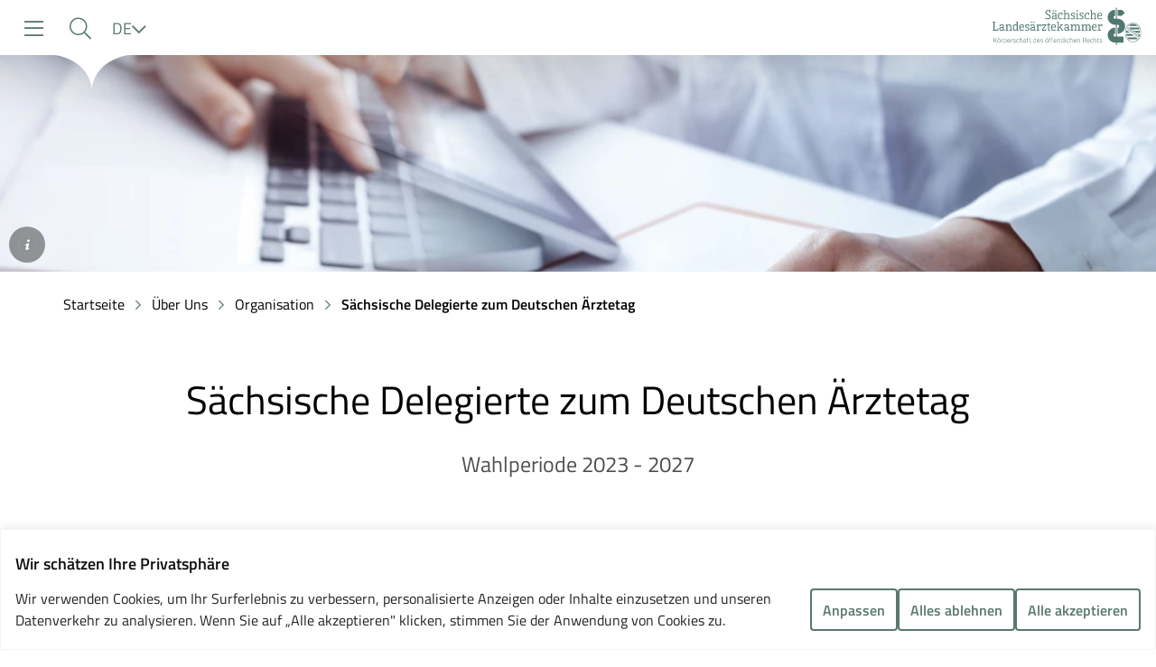

--- FILE ---
content_type: text/html; charset=UTF-8
request_url: https://www.slaek.de/de/ueber-uns/organisation/saechsische-delegierte-zum-deutschen-aerztetag.php
body_size: 10799
content:
<!DOCTYPE html><html class="no-js" lang="de"><head> <meta charset="utf-8"> <meta name="viewport" content="width=device-width, initial-scale=1, minimum-scale=1"> <title>Sächsische Delegierte zum Deutschen Ärztetag - Sächsische Landesärztekammer</title> <link rel="dns-prefetch" href="//statistik.slaek.de"> <link rel="preload" href="/fonts/titillium-web-v9-latin-regular.woff2" as="font" type="font/woff2" crossorigin fetchpriority="high"> <link rel="preload" href="/fonts/titillium-web-v9-latin-600.woff2" as="font" type="font/woff2" crossorigin fetchpriority="high"> <link rel="preload" href="/fonts/icomoon.woff2?l4gfqk" as="font" type="font/woff2" crossorigin fetchpriority="high"> <link rel="preload" media="(max-width: 479px)" href="/cached/media/bilder/kopfmotive-schmal/Person-arbeitet-an-Laptop_Ueber-Uns-Presse.jpg.scaled/d4f9abbaf9ac3ec95f46ef6478b5e365.webp" as="image" fetchpriority="high"> <link rel="preload" media="(min-width: 480px) and (max-width: 639px)" href="/cached/media/bilder/kopfmotive-schmal/Person-arbeitet-an-Laptop_Ueber-Uns-Presse.jpg.scaled/aedafd762c589d78fba2b02881066acb.webp" as="image" fetchpriority="high"> <link rel="preload" media="(min-width: 640px) and (max-width: 767px)" href="/cached/media/bilder/kopfmotive-schmal/Person-arbeitet-an-Laptop_Ueber-Uns-Presse.jpg.scaled/9d824adc754cb2da4a9de9edeabf202b.webp" as="image" fetchpriority="high"> <link rel="preload" media="(min-width: 768px) and (max-width: 1023px)" href="/cached/media/bilder/kopfmotive-schmal/Person-arbeitet-an-Laptop_Ueber-Uns-Presse.jpg.scaled/71627d23824f11237403d83763ca9a7a.webp" as="image" fetchpriority="high"> <link rel="preload" media="(min-width: 1024px) and (max-width: 1299px)" href="/cached/media/bilder/kopfmotive-schmal/Person-arbeitet-an-Laptop_Ueber-Uns-Presse.jpg.scaled/30bd2f641beff37885f2ec35d0849793.webp" as="image" fetchpriority="high"> <link rel="preload" media="(min-width: 1300px) and (max-width: 1599px)" href="/cached/media/bilder/kopfmotive-schmal/Person-arbeitet-an-Laptop_Ueber-Uns-Presse.jpg.scaled/f87742301563b349758448e5b618d586.webp" as="image" fetchpriority="high"> <link rel="preload" media="(min-width: 1600px) and (max-width: 1899px)" href="/cached/media/bilder/kopfmotive-schmal/Person-arbeitet-an-Laptop_Ueber-Uns-Presse.jpg.scaled/32604604616d61caf42fd8a26fecd15f.webp" as="image" fetchpriority="high"> <link rel="preload" media="(min-width: 1900px) and (max-width: 2199px)" href="/cached/media/bilder/kopfmotive-schmal/Person-arbeitet-an-Laptop_Ueber-Uns-Presse.jpg.scaled/563c2dfa272dc8dffa5811fbc594ee0c.webp" as="image" fetchpriority="high"> <link rel="preload" media="(min-width: 2200px) and (max-width: 2560px)" href="/cached/media/bilder/kopfmotive-schmal/Person-arbeitet-an-Laptop_Ueber-Uns-Presse.jpg.scaled/c4fb7a213ebc16973b17afa9a9bf0f02.webp" as="image" fetchpriority="high"> <meta property="og:locale" content="de_DE"> <meta property="og:type" content="article"> <meta property="og:title" content="Sächsische Delegierte zum Deutschen Ärztetag"> <meta property="og:description" content="Liste Deligierte DÄT"> <meta property="og:url" content="https://www.slaek.de/"> <meta property="og:site_name" content="Sächsische Landesärztekammer"> <meta name="twitter:card" content="summary"> <meta name="twitter:site" content="@LaekSachsen"> <meta name="apple-mobile-web-app-title" content="SLÄK"> <meta name="application-name" content="SLÄK"> <meta name="msapplication-TileColor" content="#597870"> <meta name="msapplication-config" content="/img/icons/browserconfig.xml?t=1765182940471"> <meta name="theme-color" content="#ffffff"> <link rel="apple-touch-icon" sizes="180x180" href="/img/icons/apple-touch-icon.png?t=1765182940471"> <link rel="icon" type="image/png" sizes="32x32" href="/img/icons/favicon-32x32.png?t=1765182940471"> <link rel="icon" type="image/png" sizes="16x16" href="/img/icons/favicon-16x16.png?t=1765182940471"> <link rel="manifest" href="/img/icons/manifest.json?t=1765182940471"> <link rel="mask-icon" href="/img/icons/safari-pinned-tab.svg?t=1765182940471" color="#5bbad5"> <link rel="shortcut icon" href="/img/icons/favicon.ico?t=1765182940471"> <link rel="stylesheet" type="text/css" href="/css/app.css?t=1765182940471"> <script>document.documentElement.classList.remove('no-js');</script>  <script> var _paq = window._paq = window._paq || []; _paq.push(['requireCookieConsent']); _paq.push(['trackPageView']); _paq.push(['enableLinkTracking']); (function() { var u="https://statistik.slaek.de/"; _paq.push(['setTrackerUrl', u+'matomo.php']); _paq.push(['setSiteId', '1']); var d=document, g=d.createElement('script'), s=d.getElementsByTagName('script')[0]; g.async=true; g.src=u+'matomo.js'; s.parentNode.insertBefore(g,s); })(); </script>  </head><body class="topic-about"> <div class="cookie-consent js-cookie-consent"></div> <nav aria-label="Sprungmarken" id="top"> <a href="#nav" class="skip-link hide-default show-xl">zur Navigation</a> <a href="#menu-button" class="skip-link hide-xl">zur Navigation</a> <a href="#search" class="skip-link">zur Suche</a> <a href="#main" class="skip-link">zum Inhalt</a> </nav> <div class="wrapper"> <noscript> <div class="nojs-info"> <div class="nojs-info--inner">Sie haben JavaScript in Ihrem Browser deaktiviert. Bitte aktivieren Sie JavaScript, um alle Funkionen der Webseite nutzen zu können.</div> </div></noscript> <div class="print-info"> <div class="print-info--logo-container"> <img class="header--logo" src="/img/slaek-logo.svg" width="165" height="43" alt="Logo Sächsische Landesärztekammer"> </div> <div class="print-info--text-container"> <div class="print-info--row"> <span class="label">Url: </span> www.slaek.de/de/ueber-uns/organisation/saechsische-delegierte-zum-deutschen-aerztetag.php </div> <div class="print-info--row"> <span class="label">Letzte Aktualisierung: </span> 10.04.2025, 13:30 </div> <div class="print-info--row"> <span class="label">Gedruckt am: </span> 12.01.2026, 21:13 </div> </div></div> <nav id="nav" aria-label="Hauptnavigation" class="nav js-menu-container" data-container="nav"> <div class="nav--inner"> <a href="https://www.slaek.de/de/index.php" class="nav--link" title="zur Startseite"> <img class="nav--logo" src="/img/slaek-logo.svg" width="165" height="43" alt="Logo Sächsische Landesärztekammer"> </a> <div class="nav--wrapper js-nav"> <div class="nav--content"> <ul class="menu menu__level-0"> <li class="menu-item menu-item__level-0 menu-item__topic-doc"> <div class="menu-item--inner"> <a class="menu-link menu-link__level-0" href="/de/arzt.php"> <span class="menu-link--label">Ärzte</span> </a> <button class="menu-item--caret"> <i class="icon icon__chevron-right" aria-hidden="true" role="presentation"></i> <span class="sr-only">Untermenü einblenden</span> </button> </div> </li> <li class="menu-item menu-item__level-0 menu-item__topic-mfa"> <div class="menu-item--inner"> <a class="menu-link menu-link__level-0" href="/de/mfa.php"> <span class="menu-link--label">MFA</span> </a> <button class="menu-item--caret"> <i class="icon icon__chevron-right" aria-hidden="true" role="presentation"></i> <span class="sr-only">Untermenü einblenden</span> </button> </div> </li> <li class="menu-item menu-item__level-0 menu-item__topic-patient"> <div class="menu-item--inner"> <a class="menu-link menu-link__level-0" href="/de/patient.php"> <span class="menu-link--label">Patienten</span> </a> <button class="menu-item--caret"> <i class="icon icon__chevron-right" aria-hidden="true" role="presentation"></i> <span class="sr-only">Untermenü einblenden</span> </button> </div> </li> <li class="menu-item menu-item__level-0 menu-item__in-path menu-item__topic-about"> <div class="menu-item--inner"> <a class="menu-link menu-link__level-0 menu-link__in-path" href="/de/ueber-uns.php"> <span class="menu-link--label">Über Uns</span> </a> <button class="menu-item--caret"> <i class="icon icon__chevron-right" aria-hidden="true" role="presentation"></i> <span class="sr-only">Untermenü einblenden</span> </button> </div> </li> <li class="menu-item menu-item__level-0 menu-item__hide-desktop"> <div class="menu-item--inner"> <a class="menu-link menu-link__level-0" href="/de/kontakt"> <span class="menu-link--label">Kontakt</span> </a> </div> </li> <li class="menu-item menu-item__level-0 menu-item__hide-desktop"> <div class="menu-item--inner"> <a class="menu-link menu-link__level-0" href="https://elearning.slaek.de"> <span class="menu-link--label">Lernplattform</span> </a> </div> </li> <li class="menu-item menu-item__level-0 menu-item__hide-desktop"> <div class="menu-item--inner"> <a class="menu-link menu-link__level-0" href="/de/arzt/mein-konto-login.php"> <span class="menu-link--label">Anmelden</span> </a> </div> </li> </ul> </div> </div> </div></nav> <header class="header"> <div class="header--wrapper"> <div class="header--inner"> <button class="button menu-button js-container-control button__blank" type="button" title="Menü einblenden" id="menu-button" data-container="nav" data-container-open-title="Menü einblenden" data-container-close-title="Menü ausblenden"><i class="icon icon__bars-light button--icon button--icon__prefix" aria-hidden="true" role="presentation"></i><i class="icon icon__times-light button--icon button--icon__suffix" aria-hidden="true" role="presentation"></i></button> <nav class="header--content" aria-label="Meta-Navigation"> <div class="header--buttons button-group button-group__micro-gutter"> <a class="button js-dialog-control button__blank" title="Suche öffnen" id="search" href="/de/service/suche.php" role="button" data-dialog="search" data-dialog-event="open"><i class="icon icon__search-light button--icon button--icon__prefix" aria-hidden="true" role="presentation"></i></a> <div class="language-switch"> <span class="language-switch--label">Sprache</span> <div class="language-switch--inner"> <button class="button language-switch--button js-popup-control button__blank" type="button" title="Sprache wählen, aktuell: Deutsch" data-popup="language-switch"><span class="button--label">DE</span><i class="icon icon__chevron-down button--icon button--icon__suffix" aria-hidden="true" role="presentation"></i></button> <ul class="language-switch--items popup js-popup-menu" data-popup="language-switch"> <li class="language-switch--item"> <a class="link language-switch--link" href="/de/ueber-uns/organisation/saechsische-delegierte-zum-deutschen-aerztetag.php"><span class="link--text">Deutsch</span></a> </li> <li class="language-switch--item"> <a class="link language-switch--link" href="/en/index.php"><span class="link--text">English</span></a> </li> </ul> </div></div> <a class="button button__blank" title="zum Kontaktformular" href="/de/kontakt"><i class="icon icon__envelope-light button--icon button--icon__prefix" aria-hidden="true" role="presentation"></i></a><a class="button button__blank" title="zur Online-Lernplattform" href="https://elearning.slaek.de"><i class="icon icon__desktop-light button--icon button--icon__prefix" aria-hidden="true" role="presentation"></i></a><a class="button button__blank" title="Mein Konto" href="/de/arzt/mein-konto-login.php"><i class="icon icon__user-circle-light button--icon button--icon__prefix" aria-hidden="true" role="presentation"></i></a> </div> <a href="https://www.slaek.de/de/index.php" class="header--link" title="zur Startseite"> <img class="header--logo" src="/img/slaek-logo.svg" width="165" height="43" alt="Logo Sächsische Landesärztekammer"> </a> </nav> </div> </div> <div class="hero--wrapper"> <div class="hero hero__small"> <figure class="image hide-lg image__bg image__lazy-load js-image"> <div class="image--inner" style="padding-bottom: 160px"> <noscript><picture> <source media="(min-width: 768px)" srcset="/cached/media/bilder/kopfmotive-schmal/Person-arbeitet-an-Laptop_Ueber-Uns-Presse.jpg.scaled/71627d23824f11237403d83763ca9a7a.webp"><source media="(min-width: 640px)" srcset="/cached/media/bilder/kopfmotive-schmal/Person-arbeitet-an-Laptop_Ueber-Uns-Presse.jpg.scaled/9d824adc754cb2da4a9de9edeabf202b.webp"><source media="(min-width: 480px)" srcset="/cached/media/bilder/kopfmotive-schmal/Person-arbeitet-an-Laptop_Ueber-Uns-Presse.jpg.scaled/aedafd762c589d78fba2b02881066acb.webp"><source srcset="/cached/media/bilder/kopfmotive-schmal/Person-arbeitet-an-Laptop_Ueber-Uns-Presse.jpg.scaled/d4f9abbaf9ac3ec95f46ef6478b5e365.webp"> <img class="image--img" src="/cached/media/bilder/kopfmotive-schmal/Person-arbeitet-an-Laptop_Ueber-Uns-Presse.jpg.scaled/71627d23824f11237403d83763ca9a7a.webp" width="1023" height="160" alt="Fünf Mineaturärztefiguren sitzen und stehen auf einem Stethoskop." ></picture></noscript> </div> <figcaption class="caption" tabindex="0"> <span class="sr-only">&copy;AdobeStock/Anna Fedorova</span> <div class="caption--wrapper" aria-hidden="true"> <i class="caption--icon icon icon__info" aria-hidden="true" role="presentation"></i> <div class="caption--content"><span class="copyright">&copy;</span>AdobeStock/Anna Fedorova</div> </div></figcaption></figure> <figure class="image hide-default show-lg image__bg image__lazy-load js-image"> <div class="image--inner" style="padding-bottom: 240px"> <noscript><picture> <source media="(min-width: 2200px)" srcset="/cached/media/bilder/kopfmotive-schmal/Person-arbeitet-an-Laptop_Ueber-Uns-Presse.jpg.scaled/c4fb7a213ebc16973b17afa9a9bf0f02.webp"><source media="(min-width: 1900px)" srcset="/cached/media/bilder/kopfmotive-schmal/Person-arbeitet-an-Laptop_Ueber-Uns-Presse.jpg.scaled/563c2dfa272dc8dffa5811fbc594ee0c.webp"><source media="(min-width: 1600px)" srcset="/cached/media/bilder/kopfmotive-schmal/Person-arbeitet-an-Laptop_Ueber-Uns-Presse.jpg.scaled/32604604616d61caf42fd8a26fecd15f.webp"><source media="(min-width: 1300px)" srcset="/cached/media/bilder/kopfmotive-schmal/Person-arbeitet-an-Laptop_Ueber-Uns-Presse.jpg.scaled/f87742301563b349758448e5b618d586.webp"><source media="(min-width: 1024px)" srcset="/cached/media/bilder/kopfmotive-schmal/Person-arbeitet-an-Laptop_Ueber-Uns-Presse.jpg.scaled/30bd2f641beff37885f2ec35d0849793.webp"> <img class="image--img" src="/cached/media/bilder/kopfmotive-schmal/Person-arbeitet-an-Laptop_Ueber-Uns-Presse.jpg.scaled/c4fb7a213ebc16973b17afa9a9bf0f02.webp" width="2372" height="240" alt="Fünf Mineaturärztefiguren sitzen und stehen auf einem Stethoskop." ></picture></noscript> </div> <figcaption class="caption" tabindex="0"> <span class="sr-only">&copy;AdobeStock/Anna Fedorova</span> <div class="caption--wrapper" aria-hidden="true"> <i class="caption--icon icon icon__info" aria-hidden="true" role="presentation"></i> <div class="caption--content"><span class="copyright">&copy;</span>AdobeStock/Anna Fedorova</div> </div></figcaption></figure></div></div></header> <nav class="breadcrumb js-breadcrumb" aria-label="Breadcrumb"> <div class="container"> <ol class="breadcrumb--items"> <li class="breadcrumb--item"> <a class="breadcrumb--link" href="/de/index.php"> Startseite </a> </li> <li class="breadcrumb--item breadcrumb--item__toggle"> <i class="icon icon__chevron-right breadcrumb--icon" aria-hidden="true" role="presentation"></i> <button class="button breadcrumb--toggle button__blank" type="button" title="Brotkrumenpfad einblenden" data-title-show="Seitenpfad einblenden" data-title-hide="Seitenpfad ausblenden"><span class="button--label">...</span></button> </li> <li class="breadcrumb--item"> <i class="icon icon__chevron-right breadcrumb--icon" aria-hidden="true" role="presentation"></i> <a class="breadcrumb--link" href="/de/ueber-uns.php"> Über Uns </a> </li> <li class="breadcrumb--item"> <i class="icon icon__chevron-right breadcrumb--icon" aria-hidden="true" role="presentation"></i> <a class="breadcrumb--link" href="/de/ueber-uns/organisation.php"> Organisation </a> </li> <li class="breadcrumb--item"> <i class="icon icon__chevron-right breadcrumb--icon" aria-hidden="true" role="presentation"></i> <a class="breadcrumb--link" href="/de/ueber-uns/organisation/saechsische-delegierte-zum-deutschen-aerztetag.php" aria-current="page"> Sächsische Delegierte zum Deutschen Ärztetag </a> </li> </ol> </div></nav> <main id="main" class="main"> <div class="page-title container"> <h1 class="headline mt0 mb0 headline__h1 text-center" id="saechsische-delegierte-zum-deutschen-aerztetag" aria-describedby="d0cd91f1-b604-42d6-b038-096539df08ba"> Sächsische Delegierte zum Deutschen Ärztetag</h1><div class="subtitle" id="d0cd91f1-b604-42d6-b038-096539df08ba" aria-hidden="true"> Wahlperiode 2023 - 2027</div></div><div class="section"> <div class="section--content container container__narrow"> <nav aria-label="Seitennavigation"> <ol class="link-list link-list__anchor js-anchor-list"> <li class="link-list--item"> <i class="icon icon__arrow-to-bottom link-list--item--icon" aria-hidden="true" role="presentation"></i><a class="link" href="#archiv"><span class="link--text">Archiv</span></a> </li> </ol></nav> </div> </div><section class="section pt0" aria-labelledby="dr-med-stefan-windau"> <div class="section--title container"> <h2 class="headline section--title--headline mt0 headline__h2 text-center" id="delegierte"> Delegierte</h2> </div> <div class="section--content container"> <div class="grid--wrapper"> <div class="grid grid__boxed"> <div class="col col__12-12 col__md-6-12 col__lg-4-12"> <div class="panel panel__contact"> <div class="contact-block"> <div class="contact-block--image"> <figure class="image image__original image__lazy-load js-image" style="max-width: 160px"> <div class="image--inner" style="padding-bottom: 150%"> <noscript><picture> <img class="image--img" src="/cached/media/bilder/ueber-uns/03org/15vorstand/2023/2023_SLAEK_Albrecht-Petra-3977.jpg.scaled/b034591b509516ecc5fc218a048e84f1.webp" width="160" height="240" alt="kein Alternativ-Text vergeben" ></picture></noscript> </div> </figure> </div> <div class="contact-block--person"> <h3 class="headline mt0 mb0 headline__h4" id="dipl-med-petra-albrecht"> Dipl.-Med. Petra Albrecht</h3> <span class="contact-block--person--info">Fachärztin für Öffentliches Gesundheitswesen, Fachärztin für Hygiene und Umweltmedizin, Ärztin im Ruhestand, Meißen</span> </div> <dl class="contact-block--details"> <dt><i class="icon icon__envelope" aria-hidden="true" role="presentation"></i><span class="sr-only">Adresse</span></dt> <dd><span class="sr-only">,</span><br></dd> </dl> </div></div> </div><div class="col col__12-12 col__md-6-12 col__lg-4-12"> <div class="panel panel__contact"> <div class="contact-block"> <div class="contact-block--image"> <figure class="image image__original image__lazy-load js-image" style="max-width: 160px"> <div class="image--inner" style="padding-bottom: 150%"> <noscript><picture> <img class="image--img" src="/cached/media/bilder/ueber-uns/03org/15vorstand/2023/2023_SLAEK_Bodendiek-Erik-4467.jpg.scaled/4d8ccff1a387fb803ed1a03b26993a44.webp" width="160" height="240" alt="kein Alternativ-Text vergeben" ></picture></noscript> </div> </figure> </div> <div class="contact-block--person"> <h3 class="headline mt0 mb0 headline__h4" id="erik-bodendieck"> Erik Bodendieck</h3> <span class="contact-block--person--info">Facharzt für Allgemeinmedizin, Niedergelassener Arzt, Wurzen</span> </div> <dl class="contact-block--details"> <dt><i class="icon icon__envelope" aria-hidden="true" role="presentation"></i><span class="sr-only">Adresse</span></dt> <dd><span class="sr-only">,</span><br></dd> </dl> </div></div> </div><div class="col col__12-12 col__md-6-12 col__lg-4-12"> <div class="panel panel__contact"> <div class="contact-block"> <div class="contact-block--image"> <figure class="image image__original image__lazy-load js-image" style="max-width: 160px"> <div class="image--inner" style="padding-bottom: 150%"> <noscript><picture> <img class="image--img" src="/cached/media/bilder/ueber-uns/03org/15vorstand/2023/2023_SLAEK_Fritz-Julia-3629.jpg.scaled/720e3d8c08a4c55b42af12bece053f12.webp" width="160" height="240" alt="kein Alternativ-Text vergeben" ></picture></noscript> </div> </figure> </div> <div class="contact-block--person"> <h3 class="headline mt0 mb0 headline__h4" id="dr-med-julia-fritz"> Dr. med. Julia Fritz</h3> <span class="contact-block--person--info">Fachärztin für Allgemeinmedizin, Niedergelassene Ärztin, Dresden</span> </div> <dl class="contact-block--details"> <dt><i class="icon icon__envelope" aria-hidden="true" role="presentation"></i><span class="sr-only">Adresse</span></dt> <dd><span class="sr-only">,</span><br></dd> </dl> </div></div> </div><div class="col col__12-12 col__md-6-12 col__lg-4-12"> <div class="panel panel__contact"> <div class="contact-block"> <div class="contact-block--image"> <figure class="image image__original image__lazy-load js-image" style="max-width: 160px"> <div class="image--inner" style="padding-bottom: 150%"> <noscript><picture> <img class="image--img" src="/cached/media/bilder/ueber-uns/03org/15vorstand/2023/2023_SLAEK_Gaertner-Jana-4360.jpg.scaled/bd72a681bf0563a5157d86ca9c02e09c.webp" width="160" height="240" alt="kein Alternativ-Text vergeben" ></picture></noscript> </div> </figure> </div> <div class="contact-block--person"> <h3 class="headline mt0 mb0 headline__h4" id="dr-med-jana-gaertner"> Dr. med. Jana Gärtner</h3> <span class="contact-block--person--info">Fachärztin für Öffentliches Gesundheitswesen, Fachärztin für Viszeralchirurgie, Angestellte Ärztin, Gesundheitsamt Kamenz</span> </div> <dl class="contact-block--details"> <dt><i class="icon icon__envelope" aria-hidden="true" role="presentation"></i><span class="sr-only">Adresse</span></dt> <dd><span class="sr-only">,</span><br></dd> </dl> </div></div> </div><div class="col col__12-12 col__md-6-12 col__lg-4-12"> <div class="panel panel__contact"> <div class="contact-block"> <div class="contact-block--image"> <figure class="image image__original image__lazy-load js-image" style="max-width: 160px"> <div class="image--inner" style="padding-bottom: 150%"> <noscript><picture> <img class="image--img" src="/cached/media/bilder/ueber-uns/03org/KV/KVbild2023/2023_SLAEK_Hensel-Marco-3524.jpg.scaled/4ad9ba9e5564013a66d0f4c318d8c42c.webp" width="160" height="240" alt="kein Alternativ-Text vergeben" ></picture></noscript> </div> </figure> </div> <div class="contact-block--person"> <h3 class="headline mt0 mb0 headline__h4" id="dr-med-marco-hensel-mba"> Dr. med. Marco Hensel MBA</h3> <span class="contact-block--person--info">Facharzt für Orthopädie, Facharzt für Orthopädie und Unfallchirurgie, Niedergelassener Arzt, Löbau</span> </div> <dl class="contact-block--details"> <dt><i class="icon icon__envelope" aria-hidden="true" role="presentation"></i><span class="sr-only">Adresse</span></dt> <dd><span class="sr-only">,</span><br></dd> </dl> </div></div> </div><div class="col col__12-12 col__md-6-12 col__lg-4-12"> <div class="panel panel__contact"> <div class="contact-block"> <div class="contact-block--image"> <figure class="image image__original image__lazy-load js-image" style="max-width: 160px"> <div class="image--inner" style="padding-bottom: 150%"> <noscript><picture> <img class="image--img" src="/cached/media/bilder/ueber-uns/03org/15vorstand/2023/2023_SLAEK_Hoeger-Schmidt-Heike-4400.jpg.scaled/d0a855a52d85d009a0eb4f158efdf82a.webp" width="160" height="240" alt="kein Alternativ-Text vergeben" ></picture></noscript> </div> </figure> </div> <div class="contact-block--person"> <h3 class="headline mt0 mb0 headline__h4" id="dr-med-heike-hoeger-schmidt"> Dr. med. Heike Höger-Schmidt</h3> <span class="contact-block--person--info">Fachärztin für Anästhesiologie, Angestellte Ärztin, Chemnitz</span> </div> <dl class="contact-block--details"> <dt><i class="icon icon__envelope" aria-hidden="true" role="presentation"></i><span class="sr-only">Adresse</span></dt> <dd><span class="sr-only">,</span><br></dd> </dl> </div></div> </div><div class="col col__12-12 col__md-6-12 col__lg-4-12"> <div class="panel panel__contact"> <div class="contact-block"> <div class="contact-block--image"> <figure class="image image__original image__lazy-load js-image" style="max-width: 160px"> <div class="image--inner" style="padding-bottom: 150%"> <noscript><picture> <img class="image--img" src="/cached/media/bilder/ueber-uns/03org/15vorstand/2023/2023_SLAEK_Koehler-Uwe-4010.jpg.scaled/5d9143de1b402f1734ab85bc7c265d01.webp" width="160" height="240" alt="kein Alternativ-Text vergeben" ></picture></noscript> </div> </figure> </div> <div class="contact-block--person"> <h3 class="headline mt0 mb0 headline__h4" id="prof-dr-med-habil-uwe-koehler"> Prof. Dr. med. habil Uwe Köhler</h3> <span class="contact-block--person--info">Facharzt für Frauenheilkunde und Geburtshilfe, Angestellter Arzt, Klinikum "St. Georg" gGmbH, Leipzig</span> </div> <dl class="contact-block--details"> <dt><i class="icon icon__envelope" aria-hidden="true" role="presentation"></i><span class="sr-only">Adresse</span></dt> <dd><span class="sr-only">,</span><br></dd> </dl> </div></div> </div><div class="col col__12-12 col__md-6-12 col__lg-4-12"> <div class="panel panel__contact"> <div class="contact-block"> <div class="contact-block--image"> <figure class="image image__original image__lazy-load js-image" style="max-width: 160px"> <div class="image--inner" style="padding-bottom: 150%"> <noscript><picture> <img class="image--img" src="/cached/media/bilder/ueber-uns/03org/15vorstand/2023/2023_SLAEK_Lipp-Thomas-3532.jpg.scaled/0f6922a282fd4c7cf925b47e44dbb688.webp" width="160" height="240" alt="kein Alternativ-Text vergeben" ></picture></noscript> </div> </figure> </div> <div class="contact-block--person"> <h3 class="headline mt0 mb0 headline__h4" id="dr-med-thomas-lipp"> Dr. med. Thomas Lipp</h3> <span class="contact-block--person--info">Facharzt für Allgemeinmedizin, Niedergelassener Arzt, Leipzig</span> </div> <dl class="contact-block--details"> <dt><i class="icon icon__envelope" aria-hidden="true" role="presentation"></i><span class="sr-only">Adresse</span></dt> <dd><span class="sr-only">,</span><br></dd> </dl> </div></div> </div><div class="col col__12-12 col__md-6-12 col__lg-4-12"> <div class="panel panel__contact"> <div class="contact-block"> <div class="contact-block--image"> <figure class="image image__original image__lazy-load js-image" style="max-width: 160px"> <div class="image--inner" style="padding-bottom: 150%"> <noscript><picture> <img class="image--img" src="/cached/media/bilder/ueber-uns/03org/15vorstand/2023/2023_SLAEK_Mueller-Dirk-3930.jpg.scaled/d2c5017b11ff8cd24ab582d4ab47a92a.webp" width="160" height="240" alt="kein Alternativ-Text vergeben" ></picture></noscript> </div> </figure> </div> <div class="contact-block--person"> <h3 class="headline mt0 mb0 headline__h4" id="dr-med-dirk-mueller"> Dr. med. Dirk Müller</h3> <span class="contact-block--person--info">Facharzt für Chirurgie, Angestellter Arzt, EKA Erzgebirgsklinikum Annaberg gGmbH, Annaberg-Buchholz</span> </div> <dl class="contact-block--details"> <dt><i class="icon icon__envelope" aria-hidden="true" role="presentation"></i><span class="sr-only">Adresse</span></dt> <dd><span class="sr-only">,</span><br></dd> </dl> </div></div> </div><div class="col col__12-12 col__md-6-12 col__lg-4-12"> <div class="panel panel__contact"> <div class="contact-block"> <div class="contact-block--image"> <figure class="image image__original image__lazy-load js-image" style="max-width: 160px"> <div class="image--inner" style="padding-bottom: 150%"> <noscript><picture> <img class="image--img" src="/cached/media/bilder/ueber-uns/03org/KV/KVbild2023/2023_SLAEK_Ostendorf-Torben-3839.jpg.scaled/30c5da26ade3b8ff25a3d114e35d80b5.webp" width="160" height="240" alt="kein Alternativ-Text vergeben" ></picture></noscript> </div> </figure> </div> <div class="contact-block--person"> <h3 class="headline mt0 mb0 headline__h4" id="dr-med-torben-ostendorf-d-e-s-a"> Dr. med. Torben Ostendorf, D.E.S.A.</h3> <span class="contact-block--person--info">Facharzt für Allgemeinmedizin, Facharzt für Anästhesiologie, Niedergelassener Arzt, Leipzig</span> </div> <dl class="contact-block--details"> <dt><i class="icon icon__envelope" aria-hidden="true" role="presentation"></i><span class="sr-only">Adresse</span></dt> <dd><span class="sr-only">,</span><br></dd> </dl> </div></div> </div><div class="col col__12-12 col__md-6-12 col__lg-4-12"> <div class="panel panel__contact"> <div class="contact-block"> <div class="contact-block--image"> <figure class="image image__original image__lazy-load js-image" style="max-width: 160px"> <div class="image--inner" style="padding-bottom: 150%"> <noscript><picture> <img class="image--img" src="/cached/media/bilder/ueber-uns/03org/KV/KVbild2023/2023_SLAEK_Rosch-Lisa-3666.jpg.scaled/fa38ff14217d3ece4f776adccef5109e.webp" width="160" height="240" alt="kein Alternativ-Text vergeben" ></picture></noscript> </div> </figure> </div> <div class="contact-block--person"> <h3 class="headline mt0 mb0 headline__h4" id="dr-med-lisa-rosch"> Dr. med. Lisa Rosch</h3> <span class="contact-block--person--info">Fachärztin für Orthopädie und Unfallchirurgie, Angestellte Ärztin, Städtisches Klinikum Dresden</span> </div> <dl class="contact-block--details"> <dt><i class="icon icon__envelope" aria-hidden="true" role="presentation"></i><span class="sr-only">Adresse</span></dt> <dd><span class="sr-only">,</span><br></dd> </dl> </div></div> </div><div class="col col__12-12 col__md-6-12 col__lg-4-12"> <div class="panel panel__contact"> <div class="contact-block"> <div class="contact-block--image"> <figure class="image image__original image__lazy-load js-image" style="max-width: 160px"> <div class="image--inner" style="padding-bottom: 150%"> <noscript><picture> <img class="image--img" src="/cached/media/bilder/ueber-uns/03org/15vorstand/2023/2023_SLAEK_Windau-Stefan-3759.jpg.scaled/6d85a840d7d2f6b365f36f3b943c5ea5.webp" width="160" height="240" alt="kein Alternativ-Text vergeben" ></picture></noscript> </div> </figure> </div> <div class="contact-block--person"> <h3 class="headline mt0 mb0 headline__h4" id="dr-med-stefan-windau"> Dr. med. Stefan Windau</h3> <span class="contact-block--person--info">Facharzt für Innere Medizin, Niedergelassener Arzt, Leipzig</span> </div> <dl class="contact-block--details"> <dt><i class="icon icon__envelope" aria-hidden="true" role="presentation"></i><span class="sr-only">Adresse</span></dt> <dd><span class="sr-only">,</span><br></dd> </dl> </div></div> </div> </div></div> </div> </section><section class="section" aria-labelledby="dr-med-ali-acikgoez"> <div class="section--title container"> <h2 class="headline section--title--headline mt0 headline__h2 text-center" id="ersatzdelegierte"> Ersatzdelegierte</h2> </div> <div class="section--content container"> <div class="grid--wrapper"> <div class="grid grid__boxed"> <div class="col col__12-12 col__md-6-12 col__lg-4-12"> <div class="panel panel__contact"> <div class="contact-block"> <div class="contact-block--image"> <figure class="image image__original image__lazy-load js-image" style="max-width: 160px"> <div class="image--inner" style="padding-bottom: 150%"> <noscript><picture> <img class="image--img" src="/cached/media/bilder/ueber-uns/03org/KV/KVbild2023/2023_SLAEK_Hammer-Joerg-4110.jpg.scaled/037f13fbb8a7d978099e123c74b251b5.webp" width="160" height="240" alt="kein Alternativ-Text vergeben" ></picture></noscript> </div> </figure> </div> <div class="contact-block--person"> <h3 class="headline mt0 mb0 headline__h4" id="prof-dr-med-joerg-hammer"> Prof. Dr. med. Jörg Hammer</h3> <span class="contact-block--person--info">Facharzt für Chirurgie, Niedergelassener Arzt, Thonbergklinik MVZ -Notfallzentrum-, Leipzig</span> </div> <dl class="contact-block--details"> <dt><i class="icon icon__envelope" aria-hidden="true" role="presentation"></i><span class="sr-only">Adresse</span></dt> <dd><span class="sr-only">,</span><br></dd> </dl> </div></div> </div><div class="col col__12-12 col__md-6-12 col__lg-4-12"> <div class="panel panel__contact"> <div class="contact-block"> <div class="contact-block--image"> <figure class="image image__original image__lazy-load js-image" style="max-width: 160px"> <div class="image--inner" style="padding-bottom: 150%"> <noscript><picture> <img class="image--img" src="/cached/media/bilder/ueber-uns/03org/KV/KVbild2023/2023_SLAEK_Korb-Kristin-4153.jpg.scaled/0a98438b33bfc3737a88d27954836d6c.webp" width="160" height="240" alt="kein Alternativ-Text vergeben" ></picture></noscript> </div> </figure> </div> <div class="contact-block--person"> <h3 class="headline mt0 mb0 headline__h4" id="dr-med-kristin-korb"> Dr. med. Kristin Korb</h3> <span class="contact-block--person--info">Fachärztin für Innere Medizin, Angestellte Ärztin, DRK Gemeinnützige Krankenhaus GmbH Sachsen</span> </div> <dl class="contact-block--details"> <dt><i class="icon icon__envelope" aria-hidden="true" role="presentation"></i><span class="sr-only">Adresse</span></dt> <dd><span class="sr-only">,</span><br></dd> </dl> </div></div> </div><div class="col col__12-12 col__md-6-12 col__lg-4-12"> <div class="panel panel__contact"> <div class="contact-block"> <div class="contact-block--image"> <figure class="image image__original image__lazy-load js-image" style="max-width: 160px"> <div class="image--inner" style="padding-bottom: 150%"> <noscript><picture> <img class="image--img" src="/cached/media/bilder/ueber-uns/03org/KV/KVbild2023/2023_SLAEK_Haentzschel-Uwe-4438.jpg.scaled/3454ba65dd46b74d6c0c276b9f7ed0da.webp" width="160" height="240" alt="kein Alternativ-Text vergeben" ></picture></noscript> </div> </figure> </div> <div class="contact-block--person"> <h3 class="headline mt0 mb0 headline__h4" id="pd-dr-med-habil-uwe-haentzschel"> PD Dr.med.habil Uwe Häntzschel</h3> <span class="contact-block--person--info">Facharzt für Innere Medizin, Angestellter Arzt, Falkenstein-Klinik, Bad Schandau</span> </div> <dl class="contact-block--details"> <dt><i class="icon icon__envelope" aria-hidden="true" role="presentation"></i><span class="sr-only">Adresse</span></dt> <dd><span class="sr-only">,</span><br></dd> </dl> </div></div> </div><div class="col col__12-12 col__md-6-12 col__lg-4-12"> <div class="panel panel__contact"> <div class="contact-block"> <div class="contact-block--image"> <figure class="image image__original image__lazy-load js-image" style="max-width: 160px"> <div class="image--inner" style="padding-bottom: 150%"> <noscript><picture> <img class="image--img" src="/cached/media/bilder/ueber-uns/03org/KV/KVbild2023/2023_SLAEK_Taube-Ute-4214.jpg.scaled/57acabe243dcc3c86a65a7793f830ec1.webp" width="160" height="240" alt="kein Alternativ-Text vergeben" ></picture></noscript> </div> </figure> </div> <div class="contact-block--person"> <h3 class="headline mt0 mb0 headline__h4" id="ute-taube"> Ute Taube</h3> <span class="contact-block--person--info">Fachärztin für Allgemeinmedizin, Niedergelassene Ärztin, Berthelsdorf</span> </div> <dl class="contact-block--details"> <dt><i class="icon icon__envelope" aria-hidden="true" role="presentation"></i><span class="sr-only">Adresse</span></dt> <dd><span class="sr-only">,</span><br></dd> </dl> </div></div> </div><div class="col col__12-12 col__md-6-12 col__lg-4-12"> <div class="panel panel__contact"> <div class="contact-block"> <div class="contact-block--image"> <figure class="image image__original image__lazy-load js-image" style="max-width: 168px"> <div class="image--inner" style="padding-bottom: 142.49201277955%"> <noscript><picture> <img class="image--img" src="/cached/media/bilder/ueber-uns/03org/delegierte/Kress2.JPG.scaled/a7bb22470b0d04ec0d0d01f95de9bea5.webp" width="168" height="240" alt="Christian Kreß" ></picture></noscript> </div> </figure> </div> <div class="contact-block--person"> <h3 class="headline mt0 mb0 headline__h4" id="christian-kress"> Christian Kreß</h3> <span class="contact-block--person--info">Arzt in Weiterbildung (Psychiatrie und Psychotherapie), Pulsnitz</span> </div> <dl class="contact-block--details"> <dt><i class="icon icon__envelope" aria-hidden="true" role="presentation"></i><span class="sr-only">Adresse</span></dt> <dd><span class="sr-only">,</span><br></dd> </dl> </div></div> </div><div class="col col__12-12 col__md-6-12 col__lg-4-12"> <div class="panel panel__contact"> <div class="contact-block"> <div class="contact-block--image"> <figure class="image image__original image__lazy-load js-image" style="max-width: 160px"> <div class="image--inner" style="padding-bottom: 150%"> <noscript><picture> <img class="image--img" src="/cached/media/bilder/ueber-uns/03org/KV/KVbild2023/2023_SLAEK_Baumgart-Kristin-3721.jpg.scaled/3ac2e39d9458cbb5a63e5c0cbef0308b.webp" width="160" height="240" alt="kein Alternativ-Text vergeben" ></picture></noscript> </div> </figure> </div> <div class="contact-block--person"> <h3 class="headline mt0 mb0 headline__h4" id="kristin-baumgart"> Kristin Baumgart</h3> <span class="contact-block--person--info">Fachärztin für Kinder- und Jugendmedizin, Angestellte Ärztin, Elblandklinikum Riesa</span> </div> <dl class="contact-block--details"> <dt><i class="icon icon__envelope" aria-hidden="true" role="presentation"></i><span class="sr-only">Adresse</span></dt> <dd><span class="sr-only">,</span><br></dd> </dl> </div></div> </div><div class="col col__12-12 col__md-6-12 col__lg-4-12"> <div class="panel panel__contact"> <div class="contact-block"> <div class="contact-block--image"> <figure class="image image__original image__lazy-load js-image" style="max-width: 195px"> <div class="image--inner" style="padding-bottom: 123.125%"> <noscript><picture> <img class="image--img" src="/cached/media/bilder/ueber-uns/03org/delegierte/Weber-Constanze.jpg.scaled/915be897881b6164c0febf7d909bb6b7.webp" width="195" height="240" alt="Constanze Weber" ></picture></noscript> </div> </figure> </div> <div class="contact-block--person"> <h3 class="headline mt0 mb0 headline__h4" id="constanze-weber"> Constanze Weber</h3> <span class="contact-block--person--info">Ärztin in Weiterbildung (Neurologie), Universitätsklinikum Dresden</span> </div> <dl class="contact-block--details"> <dt><i class="icon icon__envelope" aria-hidden="true" role="presentation"></i><span class="sr-only">Adresse</span></dt> <dd><span class="sr-only">,</span><br></dd> </dl> </div></div> </div><div class="col col__12-12 col__md-6-12 col__lg-4-12"> <div class="panel panel__contact"> <div class="contact-block"> <div class="contact-block--image"> <figure class="image image__original image__lazy-load js-image" style="max-width: 160px"> <div class="image--inner" style="padding-bottom: 150%"> <noscript><picture> <img class="image--img" src="/cached/media/bilder/ueber-uns/03org/KV/KVbild2023/2023_SLAEK_Deile-Martin-3734.jpg.scaled/994d0a8e35f04030a832094a2a299c19.webp" width="160" height="240" alt="kein Alternativ-Text vergeben" ></picture></noscript> </div> </figure> </div> <div class="contact-block--person"> <h3 class="headline mt0 mb0 headline__h4" id="dr-med-martin-deile"> Dr. med. Martin Deile</h3> <span class="contact-block--person--info">Facharzt für Allgemeinmedizin, Facharzt für Anästhesiologie, Niedergelassener Arzt, Dresden</span> </div> <dl class="contact-block--details"> <dt><i class="icon icon__envelope" aria-hidden="true" role="presentation"></i><span class="sr-only">Adresse</span></dt> <dd><span class="sr-only">,</span><br></dd> </dl> </div></div> </div><div class="col col__12-12 col__md-6-12 col__lg-4-12"> <div class="panel panel__contact"> <div class="contact-block"> <div class="contact-block--image"> <figure class="image image__original image__lazy-load js-image" style="max-width: 160px"> <div class="image--inner" style="padding-bottom: 150%"> <noscript><picture> <img class="image--img" src="/cached/media/bilder/ueber-uns/03org/KV/KVbild2023/2023_SLAEK_Ermer-Sabine-4047.jpg.scaled/b71ea12e8eeae544b81d3c2d9c2caa9d.webp" width="160" height="240" alt="kein Alternativ-Text vergeben" ></picture></noscript> </div> </figure> </div> <div class="contact-block--person"> <h3 class="headline mt0 mb0 headline__h4" id="dipl-med-sabine-ermer"> Dipl.-Med. Sabine Ermer</h3> <span class="contact-block--person--info">Fachärztin für Innere Medizin, Angestellte Ärztin, Kreiskrankenhaus Delitzsch GmbH - Klinik Eilenburg</span> </div> <dl class="contact-block--details"> <dt><i class="icon icon__envelope" aria-hidden="true" role="presentation"></i><span class="sr-only">Adresse</span></dt> <dd><span class="sr-only">,</span><br></dd> </dl> </div></div> </div><div class="col col__12-12 col__md-6-12 col__lg-4-12"> <div class="panel panel__contact"> <div class="contact-block"> <div class="contact-block--image"> <figure class="image image__original image__lazy-load js-image" style="max-width: 160px"> <div class="image--inner" style="padding-bottom: 150%"> <noscript><picture> <img class="image--img" src="/cached/media/bilder/ueber-uns/03org/KV/KVbild2023/2023_SLAEK_Ruholl-Christina-3704.jpg.scaled/235feb495419e7ab92e254b07c5d7df3.webp" width="160" height="240" alt="kein Alternativ-Text vergeben" ></picture></noscript> </div> </figure> </div> <div class="contact-block--person"> <h3 class="headline mt0 mb0 headline__h4" id="christina-ruholl"> Christina Ruholl</h3> <span class="contact-block--person--info">Fachärztin für Innere Medizin, Niedergelassene Ärztin, Leipzig</span> </div> <dl class="contact-block--details"> <dt><i class="icon icon__envelope" aria-hidden="true" role="presentation"></i><span class="sr-only">Adresse</span></dt> <dd><span class="sr-only">,</span><br></dd> </dl> </div></div> </div><div class="col col__12-12 col__md-6-12 col__lg-4-12"> <div class="panel panel__contact"> <div class="contact-block"> <div class="contact-block--image"> <figure class="image image__original image__lazy-load js-image" style="max-width: 160px"> <div class="image--inner" style="padding-bottom: 149.96053670087%"> <noscript><picture> <img class="image--img" src="/cached/media/bilder/ueber-uns/03org/KV/KVbild2023/Neuser_Johann3484.jpg.scaled/56b2d27383e94b4d164b2415be93c146.webp" width="160" height="240" alt="kein Alternativ-Text vergeben" ></picture></noscript> </div> </figure> </div> <div class="contact-block--person"> <h3 class="headline mt0 mb0 headline__h4" id="dr-med-johann-neuser-m-a"> Dr. med. Johann Neuser M.A.</h3> <span class="contact-block--person--info">Facharzt für Innere Medizin, Arzt im Ruhestand, Plauen</span> </div> <dl class="contact-block--details"> <dt><i class="icon icon__envelope" aria-hidden="true" role="presentation"></i><span class="sr-only">Adresse</span></dt> <dd><span class="sr-only">,</span><br></dd> </dl> </div></div> </div><div class="col col__12-12 col__md-6-12 col__lg-4-12"> <div class="panel panel__contact"> <div class="contact-block"> <div class="contact-block--image"> <figure class="image image__original image__lazy-load js-image" style="max-width: 160px"> <div class="image--inner" style="padding-bottom: 150%"> <noscript><picture> <img class="image--img" src="/cached/media/bilder/ueber-uns/03org/KV/KVbild2023/2023_SLAEK_Wiemers-Franca-3579.jpg.scaled/85a1a452fa2dc30f85d2fa3c40f7c4cd.webp" width="160" height="240" alt="kein Alternativ-Text vergeben" ></picture></noscript> </div> </figure> </div> <div class="contact-block--person"> <h3 class="headline mt0 mb0 headline__h4" id="dr-med-franca-wiemers"> Dr. med. Franca Wiemers</h3> <span class="contact-block--person--info">Fachärztin für Haut- und Geschlechtskrankheiten, Niedergelassene Ärztin, Leipzig</span> </div> <dl class="contact-block--details"> <dt><i class="icon icon__envelope" aria-hidden="true" role="presentation"></i><span class="sr-only">Adresse</span></dt> <dd><span class="sr-only">,</span><br></dd> </dl> </div></div> </div><div class="col col__12-12 col__md-6-12 col__lg-4-12"> <div class="panel panel__contact"> <div class="contact-block"> <div class="contact-block--image"> <figure class="image image__original image__lazy-load js-image" style="max-width: 160px"> <div class="image--inner" style="padding-bottom: 150%"> <noscript><picture> <img class="image--img" src="/cached/media/bilder/ueber-uns/03org/KV/KVbild2023/2023_SLAEK_Waldmann-Guido-3782.jpg.scaled/93489d939dec9ba55f921781f9709743.webp" width="160" height="240" alt="kein Alternativ-Text vergeben" ></picture></noscript> </div> </figure> </div> <div class="contact-block--person"> <h3 class="headline mt0 mb0 headline__h4" id="dr-med-guido-waldmann"> Dr. med. Guido Waldmann</h3> <span class="contact-block--person--info">Facharzt für Neurologie, Angestellter Arzt, MediClin Reha-Zentrum Bad Düben</span> </div> <dl class="contact-block--details"> <dt><i class="icon icon__envelope" aria-hidden="true" role="presentation"></i><span class="sr-only">Adresse</span></dt> <dd><span class="sr-only">,</span><br></dd> </dl> </div></div> </div><div class="col col__12-12 col__md-6-12 col__lg-4-12"> <div class="panel panel__contact"> <div class="contact-block"> <div class="contact-block--image"> <figure class="image image__original image__lazy-load js-image" style="max-width: 160px"> <div class="image--inner" style="padding-bottom: 150%"> <noscript><picture> <img class="image--img" src="/cached/media/bilder/ueber-uns/03org/KV/KVbild2023/2023_SLAEK_Wehner-Ute-K4476.jpg.scaled/8195d90e28c5c84deb93214dbbfa4ae0.webp" width="160" height="240" alt="kein Alternativ-Text vergeben" ></picture></noscript> </div> </figure> </div> <div class="contact-block--person"> <h3 class="headline mt0 mb0 headline__h4" id="dr-med-ute-kadner"> Dr. med. Ute Kadner</h3> <span class="contact-block--person--info">Fachärztin für Neurologie, Fachärztin für Psychiatrie und Psychotherapie, Niedergelassene Ärztin, Leipzig</span> </div> <dl class="contact-block--details"></dl> </div></div> </div><div class="col col__12-12 col__md-6-12 col__lg-4-12"> <div class="panel panel__contact"> <div class="contact-block"> <div class="contact-block--image"> <figure class="image image__original image__lazy-load js-image" style="max-width: 168px"> <div class="image--inner" style="padding-bottom: 142.63233190272%"> <noscript><picture> <img class="image--img" src="/cached/media/bilder/ueber-uns/03org/delegierte/KaiserDaniel.jpg.scaled/cd1d1200d70a362b6e48c99782c0ff74.webp" width="168" height="240" alt="Daniel Kaiser" ></picture></noscript> </div> </figure> </div> <div class="contact-block--person"> <h3 class="headline mt0 mb0 headline__h4" id="dr-med-daniel-kaiser"> Dr. med. Daniel Kaiser</h3> <span class="contact-block--person--info">Facharzt für Radiologie, Dresden</span> </div> <dl class="contact-block--details"> <dt><i class="icon icon__envelope" aria-hidden="true" role="presentation"></i><span class="sr-only">Adresse</span></dt> <dd><span class="sr-only">,</span><br></dd> </dl> </div></div> </div><div class="col col__12-12 col__md-6-12 col__lg-4-12"> <div class="panel panel__contact"> <div class="contact-block"> <div class="contact-block--image"> <figure class="image image__original image__lazy-load js-image" style="max-width: 160px"> <div class="image--inner" style="padding-bottom: 150%"> <noscript><picture> <img class="image--img" src="/cached/media/bilder/ueber-uns/03org/delegierte/Dr.Acikgoez.jpg.scaled/c3f15697d1b6b2e1f9c232544f1215d4.webp" width="160" height="240" alt="Ali Acikgöz" ></picture></noscript> </div> </figure> </div> <div class="contact-block--person"> <h3 class="headline mt0 mb0 headline__h4" id="dr-med-ali-acikgoez"> Dr. med. Ali Acikgöz</h3> <span class="contact-block--person--info">Facharzt für Chirurgie, Leipzig</span> </div> <dl class="contact-block--details"> <dt><i class="icon icon__envelope" aria-hidden="true" role="presentation"></i><span class="sr-only">Adresse</span></dt> <dd><span class="sr-only">,</span><br></dd> </dl> </div></div> </div> </div></div> </div> </section><section class="section" aria-labelledby="archiv"> <div class="section--title container container__narrow"> <h2 class="headline section--title--headline mt0 headline__h2 text-left" id="archiv"> Archiv</h2> </div> <div class="section--content container container__narrow"> <ul class="link-list"> <li class="link-list--item"> <i class="icon icon__link link-list--item--icon" aria-hidden="true" role="presentation"></i><a class="link" href="/de/ueber-uns/organisation/02delegiertedaet/delegierte-2019-2023.php"><span class="link--text">Sächsische Delegierte DÄT 2019-2023</span></a> </li> <li class="link-list--item"> <i class="icon icon__link link-list--item--icon" aria-hidden="true" role="presentation"></i><a class="link" href="/de/ueber-uns/organisation/02delegiertedaet/saechsische-delegierte-daet-2015-2019.php"><span class="link--text">Sächsische Delegierte DÄT 2015-2019</span></a> </li> </ul> </div> </section> </main> <footer class="footer"> <div class="page-info"> <div class="container"> <div class="button-group button-group__space-between"> <a class="link" href="javascript:if(window.print)window.print()"><i class="icon icon__print-light link--icon" aria-hidden="true" role="presentation"></i><span class="link--text">Drucken</span></a> <div class="page-info--last-modified"> Stand: 10.04.2025 </div> </div> </div></div> <div class="container footer--container"> <div class="grid--wrapper"> <div class="grid grid__boxed"> <div class="col col__12-12 col__md-6-12 col__xl-3-12"> <nav aria-labelledby="footer-nav-service"><h2 class="headline mt0 headline__h3" id="footer-nav-service"> Service</h2><ul class="link-list"> <li class="link-list--item"> <i class="icon icon__link link-list--item--icon" aria-hidden="true" role="presentation"></i><a class="link" href="/de/service/impressum.php"><span class="link--text">Impressum / Datenschutz</span></a> </li> <li class="link-list--item"> <i class="icon icon__link link-list--item--icon" aria-hidden="true" role="presentation"></i><a class="link" href="/de/service/transparenzhinweis.php"><span class="link--text">Transparenzhinweis</span></a> </li> <li class="link-list--item"> <i class="icon icon__link link-list--item--icon" aria-hidden="true" role="presentation"></i><a class="link" href="/de/service/hinweisgebermeldestelle.php"><span class="link--text">Hinweisgebermeldestelle</span></a> </li> <li class="link-list--item"> <i class="icon icon__link link-list--item--icon" aria-hidden="true" role="presentation"></i><a class="link" href="/de/service/erklaerung-barrierefreiheit.php"><span class="link--text">Erklärung zur Barrierefreiheit</span></a> </li> <li class="link-list--item"> <i class="icon icon__link link-list--item--icon" aria-hidden="true" role="presentation"></i><a class="link" href="/de/kontakt"><span class="link--text">Kontakt</span></a> </li> <li class="link-list--item"> <i class="icon icon__link link-list--item--icon" aria-hidden="true" role="presentation"></i><a class="link" href="/de/service/faq.php"><span class="link--text">FAQ</span></a> </li> <li class="link-list--item"> <i class="icon icon__link link-list--item--icon" aria-hidden="true" role="presentation"></i><a class="link" href="/de/service/sitemap.php"><span class="link--text">Sitemap</span></a> </li> <li class="link-list--item"> <i class="icon icon__link link-list--item--icon" aria-hidden="true" role="presentation"></i><button class="link js-dialog-control" data-dialog="dialog-cookie-consent" data-dialog-event="open">Cookie Einstellungen</button> </li> <li class="link-list--item"> <i class="icon icon__desktop link-list--item--icon" aria-hidden="true" role="presentation"></i><a class="link" href="/de/ueber-uns/aufgaben/allgemein-ueber-die-slaek/the-state-chamber-of-physicians-of-saxony.php"><span class="link--text">English</span></a> </li> </ul></nav></div><div class="col col__12-12 col__md-6-12 col__xl-3-12"> <nav aria-labelledby="footer-nav-social-media"><h2 class="headline mt0 headline__h3" id="footer-nav-social-media"> Social Media</h2><ul class="link-list"> <li class="link-list--item"> <i class="icon icon__facebook link-list--item--icon" aria-hidden="true" role="presentation"></i><a class="link" href="https://www.facebook.com/pages/S%C3%A4chsische-Landes%C3%A4rztekammer/185347338173082" target="_blank" rel="noopener"><span class="link--text">Facebook</span><span class="sr-only">(öffnet in neuem Fenster)</span></a> </li> <li class="link-list--item"> <i class="icon icon__linkedin link-list--item--icon" aria-hidden="true" role="presentation"></i><a class="link" href="https://www.linkedin.com/company/9161665/admin/" target="_blank" rel="noopener"><span class="link--text">LinkedIn</span><span class="sr-only">(öffnet in neuem Fenster)</span></a> </li> <li class="link-list--item"> <i class="icon icon__instagram link-list--item--icon" aria-hidden="true" role="presentation"></i><a class="link" href="https://www.instagram.com/landesaerztekammersachsen/" target="_blank" rel="noopener"><span class="link--text">Instagram</span><span class="sr-only">(öffnet in neuem Fenster)</span></a> </li> </ul></nav></div><div class="col col__12-12 col__md-6-12 col__xl-3-12"> <nav aria-labelledby="footer-nav-geschutzte-bereiche"><h2 class="headline mt0 headline__h3" id="footer-nav-geschutzte-bereiche"> Geschützte Bereiche</h2><ul class="link-list"> <li class="link-list--item"> <i class="icon icon__link link-list--item--icon" aria-hidden="true" role="presentation"></i><a class="link" href="/de/arzt/mein-konto-login.php"><span class="link--text">Mein Konto</span></a> </li> <li class="link-list--item"> <i class="icon icon__link link-list--item--icon" aria-hidden="true" role="presentation"></i><a class="link" href="/de/arzt/fortbildung/index.php"><span class="link--text">Login für Veranstalter</span></a> </li> <li class="link-list--item"> <i class="icon icon__external-link link-list--item--icon" aria-hidden="true" role="presentation"></i><a class="link" href="https://elearning.slaek.de/" target="_blank" rel="noopener"><span class="link--text">Online-Lernplattform</span><span class="sr-only">(öffnet in neuem Fenster)</span></a> </li> </ul></nav></div><div class="col col__12-12 col__md-6-12 col__xl-3-12"> <h2 class="headline mt0 headline__h3" id="partner"> Partner</h2><a href="https://www.gesunde.sachsen.de/" class="link link__image" aria-label="zur Webseite von Gesunde Sachsen"> <img class="image image__generic" src="/img/gesunde-sachsen.png" alt="Gesunde Sachsen Logo" width="168" height="114"></a> </div> </div></div> <div class="language-switch"> <span class="language-switch--label">Sprache</span> <div class="language-switch--inner"> <button class="button language-switch--button js-popup-control button__blank" type="button" title="Sprache wählen, aktuell: Deutsch" data-popup="footer-language-switch"><span class="button--label">DE</span><i class="icon icon__chevron-down button--icon button--icon__suffix" aria-hidden="true" role="presentation"></i></button> <ul class="language-switch--items popup js-popup-menu" data-popup="footer-language-switch"> <li class="language-switch--item"> <a class="link language-switch--link" href="/de/ueber-uns/organisation/saechsische-delegierte-zum-deutschen-aerztetag.php"><span class="link--text">Deutsch</span></a> </li> <li class="language-switch--item"> <a class="link language-switch--link" href="/en/index.php"><span class="link--text">English</span></a> </li> </ul> </div></div> </div></footer><div class="back-to-top js-back-to-top"> <a class="button back-to-top--trigger button__blank" title="zurück nach oben" href="#top"><i class="icon icon__chevron-up button--icon button--icon__prefix" aria-hidden="true" role="presentation"></i></a> <svg class="back-to-top--progress" width="102" height="102" viewBox="-1 -1 102 102"> <path d="M50,1 a49,49 0 0,1 0,98 a49,49 0 0,1 0,-98" style="stroke-dasharray: 307.919, 307.919; transition: stroke-dashoffset 10ms linear 0s; stroke-dashoffset: 23.5256;"></path> </svg></div><div class="search-overlay js-dialog" data-dialog="search"> <div class="container container__narrow"> <div class="search-overlay--inner"> <form method="get" accept-charset="utf-8" class="form" novalidate="novalidate" data-search-id="1" data-field-prefix="s1-" action="/de/service/suche.php"><div class="form-control js-form-control form-control__text required"><label class="label" for="search-ftx">Suchbegriff</label><div class="form-control--input"><input type="text" name="s1-q" placeholder="Geben Sie ihren Suchbegriff ein." class="input input__text js-suggestions" autocomplete="off" data-suggestions="{&quot;searchUrl&quot;:&quot;\/de\/service\/suche.php&quot;,&quot;searchId&quot;:1}" id="search-ftx" required="required"/></div></div> <div class="form--controls button-group"> <button class="button button__primary" type="submit"><i class="icon icon__search button--icon button--icon__prefix" aria-hidden="true" role="presentation"></i><span class="button--label">Suchen</span></button> </div> </form> </div> </div> <button class="button button__on-overlay search-overlay--close-button js-dialog-control button__blank" type="button" title="Suche schließen" data-dialog="search" data-dialog-event="close"><i class="icon icon__times-light button--icon button--icon__prefix" aria-hidden="true" role="presentation"></i></button></div> </div> <script>window.CNF = {"abbreviations":[{"term":"MFA","description":"Medizinische Fachangestellte"},{"term":"Blub","description":"Blub ist ein toller Platzhalter"}],"datepickerLocalization":{"chooseDateLabel":"Datum w\u00e4hlen","labelNextMonth":"N\u00e4chster Monat","labelPreviousMonth":"Vorheriger Monat","labelMonthSelect":"Monat","labelYearSelect":"Jahr","labelCloseButton":"Datepicker schlie\u00dfen","titleToday":"Heute","monthLong":["Januar","Februar","M\u00e4rz","April","Mai","Juni","Juli","August","September","Oktober","November","Dezember"],"monthShort":["Jan","Feb","M\u00e4r","Apr","Mai","Jun","Jul","Aug","Sep","Okt","Nov","Dez"],"weekdayLong":["Sonntag","Montag","Dienstag","Mittwoch","Donnerstag","Freitag","Samstag"],"weekdayShort":["So","Mo","Di","Mi","Do","Fr","Sa"]},"api":{"baseUrl":"https:\/\/www.slaek.de\/de\/ueber-uns\/organisation\/saechsische-delegierte-zum-deutschen-aerztetag.php","search":{"results":{"endpoint":"\/api\/search\/results"},"suggestions":{"endpoint":"\/api\/search\/suggest"}},"nav":{"endpoint":"\/api\/nav","currentUrl":"\/de\/ueber-uns\/organisation\/saechsische-delegierte-zum-deutschen-aerztetag.php","items":[{"id":1095,"url":"\/de\/arzt.php","name":"01 Arzt","title":"\u00c4rzte","hideInDesktop":false,"hasChildren":true,"topic":"doc","active":false,"inPath":false,"activeSubMenu":"\/de\/arzt.php"},{"id":1099,"url":"\/de\/mfa.php","name":"02 MFA","title":"MFA","hideInDesktop":false,"hasChildren":true,"topic":"mfa","active":false,"inPath":false,"activeSubMenu":"\/de\/mfa.php"},{"id":1100,"url":"\/de\/patient.php","name":"03 Patient","title":"Patienten","hideInDesktop":false,"hasChildren":true,"topic":"patient","active":false,"inPath":false,"activeSubMenu":"\/de\/patient.php"},{"id":1101,"url":"\/de\/ueber-uns.php","name":"04 \u00dcber Uns","title":"\u00dcber Uns","hideInDesktop":false,"hasChildren":true,"topic":"about","active":false,"inPath":true,"activeSubMenu":"\/de\/ueber-uns\/organisation.php"},{"id":1097,"url":"\/de\/kontakt","name":"90 Kontakt","title":"Kontakt","hideInDesktop":true,"hasChildren":false,"topic":null,"active":false,"inPath":false,"activeSubMenu":null},{"id":1096,"url":"https:\/\/elearning.slaek.de","name":"95 Lernplattform","title":"Lernplattform","hideInDesktop":true,"hasChildren":false,"topic":null,"active":false,"inPath":false,"activeSubMenu":null},{"id":1098,"url":"\/de\/arzt\/mein-konto-login.php","name":"99 Anmelden","title":"Anmelden","hideInDesktop":true,"hasChildren":false,"topic":null,"active":false,"inPath":false,"activeSubMenu":null}],"activePath":[1317,1234,1101,1094]},"forms":{"endpoint":"https:\/\/forms.slaek.de\/api","token":"ga2vYlV-8Xio0Eq013rJQvzR-wknDOqt"}},"captcha":{"endpoint":"\/api\/captcha"},"cookieConsent":{"small":{"headline":"Wir sch\u00e4tzen Ihre Privatsph\u00e4re","description":"Wir verwenden Cookies, um Ihr Surferlebnis zu verbessern, personalisierte Anzeigen oder Inhalte einzusetzen und unseren Datenverkehr zu analysieren. Wenn Sie auf \u201eAlle akzeptieren\" klicken, stimmen Sie der Anwendung von Cookies zu."},"big":{"headline":"Einstellungen f\u00fcr die Zustimmung anpassen","descriptionAlwaysVisible":["Wir verwenden Cookies, damit Sie effizient navigieren und bestimmte Funktionen ausf\u00fchren k\u00f6nnen. Detaillierte Informationen zu allen Cookies finden Sie unter jeder Einwilligungskategorie.","Die als notwendig kategorisierten Cookies werden in Ihrem Browser gespeichert, da sie f\u00fcr die Aktivierung der grundlegenden Funktionalit\u00e4ten der Website unerl\u00e4sslich sind."],"descriptionExpanded":["Sie k\u00f6nnen einige oder alle dieser Cookies aktivieren oder deaktivieren, aber die Deaktivierung einiger dieser Cookies kann Ihre Browser-Erfahrung beeintr\u00e4chtigen."]},"buttons":{"adjust":"Anpassen","declineAll":"Alles ablehnen","acceptAll":"Alle akzeptieren","saveAll":"Speichern Sie meine Einstellungen","showMore":"Mehr anzeigen","showLess":"Weniger anzeigen","closeDialog":"Dialog schlie\u00dfen"},"cookieLabels":{"name":"Name","duration":"Dauer","description":"Beschreibung","alwaysActive":"Immer aktiv","enableGroup":"[groupName] Cookies erlauben"},"items":[{"id":"required","name":"Notwendige","description":["Notwendige Cookies sind f\u00fcr die Grundfunktionen der Website von entscheidender Bedeutung. Ohne sie kann die Website nicht in der vorgesehenen Weise funktionieren.","Diese Cookies speichern keine personenbezogenen Daten."],"always":true,"cookies":[{"name":"ccd_handled","duration":"30 Tage","description":"Das Cookie wird gesetzt, um die Einwilligungseinstellungen des Nutzers zu speichern, so dass die Website den Nutzer bei seinem n\u00e4chsten Besuch wiedererkennt."},{"name":"ccd_analytics","duration":"30 Tage","description":"Das Cookie wird gesetzt, um die Einwilligungseinstellungen des Nutzers f\u00fcr Analyse-Cookies zu speichern."}]},{"id":"analytics","name":"Analyse-Cookies","description":["Diese Cookies erm\u00f6glichen es uns, das Verhalten der Nutzer auf unserer Website besser zu verstehen. Es wird erfasst, welche Seiten besucht werden, wie lange die Verweildauer ist und \u00fcber welche Ger\u00e4te oder Browser der Zugriff erfolgt. Die erhobenen Daten helfen uns, unsere Website kontinuierlich zu verbessern und an die Bed\u00fcrfnisse der Nutzer anzupassen.","Alle Informationen werden anonymisiert gespeichert und nicht an Dritte weitergegeben."],"cookies":[{"name":"_pk_ses.1.366a","duration":"30 Minuten","description":"Matomo Sitzungs-Cookie"},{"name":"_pk_id.1.366a","duration":"> 1 Jahr","description":"Matomo Tracking-Cookie f\u00fcr wiederkehrende Nutzer"},{"name":"mtm_cookie_consent","duration":"> 1 Jahr","description":"Matomo Consent Cookie"}]}]}}</script> <script src="/js/common.js?t=1765182940471" defer></script> <script src="/js/app.js?t=1765182940471" defer></script> <svg style="display: none"> <symbol id="checkbox-checked" viewBox="0 0 20 20"> <path fill="currentColor" d="m7.665 15.392 9.37-9.37a.375.375 0 0 0 0-.53l-.885-.884a.375.375 0 0 0-.53 0l-8.22 8.22-3.02-3.02a.375.375 0 0 0-.53 0l-.885.884a.375.375 0 0 0 0 .53l4.17 4.17a.375.375 0 0 0 .53 0z"/> </symbol> </svg> </body></html>

--- FILE ---
content_type: text/css
request_url: https://www.slaek.de/css/app.css?t=1765182940471
body_size: 26709
content:
@font-face{font-family:Titillium Web;font-style:normal;font-weight:400;src:url(../fonts/titillium-web-v9-latin-regular.woff2)format("woff2"),url(../fonts/titillium-web-v9-latin-regular.woff)format("woff");font-display:swap}@font-face{font-family:Titillium Web;font-style:normal;font-weight:600;src:url(../fonts/titillium-web-v9-latin-600.woff2)format("woff2"),url(../fonts/titillium-web-v9-latin-600.woff)format("woff");font-display:swap}@font-face{font-family:icomoon;src:url(../fonts/icomoon.woff2?l4gfqk)format("woff2"),url(../fonts/icomoon.ttf?l4gfqk)format("truetype"),url(../fonts/icomoon.woff?l4gfqk)format("woff"),url(../fonts/icomoon.svg?l4gfqk#icomoon)format("svg");font-weight:400;font-style:normal;font-display:block}.icon{speak:never;font-variant:normal;text-transform:none;-webkit-font-smoothing:antialiased;-moz-osx-font-smoothing:grayscale;font-style:normal;font-weight:400;line-height:1;font-family:icomoon!important}.icon__poi:before{content:""}.icon__instagram:before{content:""}.icon__linkedin:before{content:""}.icon__info-circle:before{content:""}.icon__exclamation-triangle:before{content:""}.icon__exclamation-circle:before{content:""}.icon__check-circle:before{content:""}.icon__envelope:before{content:""}.icon__phone:before{content:""}.icon__at:before{content:""}.icon__arrow-to-bottom:before{content:""}.icon__arrow-left:before{content:""}.icon__arrow-right:before{content:""}.icon__chevron-left:before{content:""}.icon__chevron-right:before{content:""}.icon__download:before{content:""}.icon__file-search-light:before{content:""}.icon__graduation-cap-light:before{content:""}.icon__calendar-week-light:before{content:""}.icon__sitemap-light:before{content:""}.icon__newspaper-light:before{content:""}.icon__info:before{content:""}.icon__link:before{content:""}.icon__search:before{content:""}.icon__facebook:before{content:""}.icon__twitter:before{content:""}.icon__xing:before{content:""}.icon__location-crosshair:before{content:""}.icon__minus-solid:before{content:""}.icon__plus-solid:before{content:""}.icon__calendar-day:before{content:""}.icon__search-minus:before{content:""}.icon__search-plus:before{content:""}.icon__external-link:before{content:""}.icon__check-circle-solid:before{content:""}.icon__exclamation-square-solid:before{content:""}.icon__exclamation-triangle-solid:before{content:""}.icon__info-circle-solid:before{content:""}.icon__times-light:before{content:""}.icon__bars-light:before{content:""}.icon__desktop-light:before{content:""}.icon__envelope-light:before{content:""}.icon__search-light:before{content:""}.icon__user-circle-light:before{content:""}.icon__desktop:before{content:""}.icon__user-circle:before{content:""}.icon__print-light:before{content:""}.icon__calendar:before{content:""}.icon__clock:before{content:""}.icon__play:before{content:""}.icon__check:before{content:""}.icon__fax-regular:before{content:""}.icon__globe-regular:before{content:""}.icon__chevron-double-left:before{content:""}.icon__chevron-double-right:before{content:""}.icon__chevron-up:before{content:""}.icon__chevron-down:before{content:""}:root{--w-xs:480px;--w-sm:640px;--w-md:768px;--w-lg:1024px;--w-xl:1300px;--w-xxl:1600px;--w-menu-breakpoint:1300px}*,:before,:after{box-sizing:border-box}html{-webkit-text-size-adjust:100%;-webkit-font-smoothing:antialiased;-moz-osx-font-smoothing:grayscale}html,body{min-height:100vh}body{color:#232323;background:#fff;margin:0;font-family:Titillium Web,sans-serif;line-height:1.5}body.mobile-menu-open{-ms-touch-action:none;touch-action:none;position:relative;overflow:hidden}@media (min-width:48em){body{font-size:1.125em;line-height:1.56}}.sr-only{clip:rect(0 0 0 0);border:0;width:1px;height:1px;margin:-1px;padding:0;position:absolute;overflow:hidden}.no-js-only{display:none}.no-js .no-js-only{display:inherit}.print-only{display:none}@media only print{.print-only{display:inherit}}.copyright{margin-right:.1875rem;font-size:140%;line-height:16px;display:inline-block;position:relative;transform:translateY(4px)}@media (min-width:48em){.copyright{line-height:18px}}strong{font-weight:600}.wrapper{--menu-level-0-width:7.5rem;flex-direction:column;min-height:calc(100vh + 1px);display:flex}@media (min-width:48em){.wrapper{--menu-level-0-width:11.75rem}}@media (min-width:81.25em){.wrapper{padding-left:var(--menu-level-0-width)}}@media only print{.wrapper{padding-left:0}}.container{margin:0 auto;padding:0 1rem}@media (min-width:64em){.container{max-width:73.75rem;padding:0 1.25rem}}.container.p0{padding:0}.container__full{max-width:none}.container__narrow{max-width:49.375rem}.expandable-container{--container-transition-time:.3s;visibility:hidden;height:0;overflow:hidden}.expandable-container[aria-expanded=true]{visibility:visible;height:auto}.expandable-container.container-collapsing{visibility:visible;height:auto;-webkit-transition:height var(--container-transition-time)ease,visibility var(--container-transition-time)ease;transition:height var(--container-transition-time)ease,visibility var(--container-transition-time)ease}.no-js .expandable-container{visibility:visible;height:auto;overflow:visible}.section{background-color:#fff;padding:3rem 0 3.25rem}@media (min-width:64em){.section{padding:3.75rem 0 4rem}}.hero--wrapper+.section{padding-top:3.5rem}@media (min-width:64em){.hero--wrapper+.section{padding-top:4.25rem}}@media only print{.section{background-color:#fff!important}}.section--title.detect-in-view .headline{position:relative}.section--title.detect-in-view .headline__h1{transform:translateY(0)}.section--title.detect-in-view.in-view .headline{opacity:1;transform:translateY(0)}.section--content>*+*{margin-top:1.5rem}.section--content>*+.half-spacing{margin-top:.75rem}.section--content>.headline+:not(.headline){margin-top:0}.section--content>*+.card,.section--content>.card+:not(.headline){margin-top:2rem}.section--content>.text:first-child,.section--content>.list:first-child,.section--content>.link-list:first-child,.section--content>.definition-list:first-child{margin-top:0}.section--content>.image,.section--content>.image-link,.section--content>.image-zoom{margin:1em 0 0}@media (min-width:64em){.section--content>.image,.section--content>.image-link,.section--content>.image-zoom{margin-top:1.125em}}.section--content.halign-center>.image:first-child,.section--content.halign-center>.image-link:first-child,.section--content.halign-center>.image-zoom:first-child,.grid__inline>.section--content>.image:first-child,.grid__inline>.section--content>.image-link:first-child,.grid__inline>.section--content>.image-zoom:first-child{margin-top:0}@media (min-width:64em){.section--content>*+*{margin-top:2rem}.section--content>*+.half-spacing{margin-top:1rem}.section--content>.headline+:not(.headline){margin-top:0}}.section--content.detect-in-view{opacity:0;transition:opacity .5s .13s,transform .5s .13s;transform:translateY(1.875rem)}.section--content.detect-in-view.in-view{opacity:1;transform:translateY(0)}@media print{.section--content.detect-in-view{opacity:1;transform:translateY(0)}}.section__demo{margin-top:0;margin-left:-1rem;margin-right:-1rem}@media (min-width:64em){.section__demo{margin-left:-1.25rem;margin-right:-1.25rem}}.section--background-image{padding:0;position:relative}@media (min-width:64em){.section--background-image{padding:22.5rem 0 4rem}.section:not(.pb0) .section--background-image{margin-bottom:-4rem}.section:not(.pt0) .section--background-image:first-child{margin-top:-4rem}}.section--background-image>.image__bg,.section--background-image>.image__bg>.image--inner{position:absolute;top:0;bottom:0;left:0;right:0}.section--background-image>.image__bg>.image--inner{height:auto;padding-bottom:0!important}.section--title+.section--background-image{margin-top:2.75rem}@media (min-width:64em){.section--title+.section--background-image{margin-top:3.5rem}}.section__bg-light{background-color:#f6f8f8}.section__bg-dark{background-color:#dee4e2}.section__bg-dark .section--title--headline{color:#000}.abbreviation[title]{border-bottom:none;text-decoration:none}.accordion{--accordion-transition-time:.3s}.accordion--item{margin-top:.5rem}.accordion--item:first-child{margin-top:0}.accordion--button{text-align:left;width:100%;font-family:inherit;font-weight:inherit;font-size:inherit;color:inherit;line-height:inherit;cursor:pointer;-webkit-appearance:none;border:none;align-items:center;margin:0;padding:.75rem 1.5rem .6875rem 1.75rem;text-decoration:none;transition:background-color .2s linear;display:flex}[data-wi=keyboard] .accordion--button:focus,[data-wi=keyboard] .accordion--button[aria-selected=true]{outline:1px solid transparent;box-shadow:inset 0 0 0 2px #000}.accordion--text{flex-grow:1;padding-right:.25rem}.accordion--icon{width:1.5rem;-webkit-transition:-webkit-transform var(--accordion-transition-time)ease;transition:-webkit-transform var(--accordion-transition-time)ease;transition:transform var(--accordion-transition-time)ease;transition:transform var(--accordion-transition-time)ease,-webkit-transform var(--accordion-transition-time)ease;transform-origin:50%;flex-shrink:0;justify-content:center;display:inline-flex;position:relative;top:-.0625rem}.accordion--button[aria-expanded=true]>.accordion--icon{transform:rotate(90deg)}@media only print{.accordion--icon{display:none}}.accordion--content{visibility:hidden;height:0;overflow:hidden}.accordion--item__open>.accordion--content,.no-js .accordion--content{visibility:visible;height:auto}.accordion--content.accordion--collapsing{visibility:visible;height:auto;-webkit-transition:height var(--accordion-transition-time)ease,visibility var(--accordion-transition-time)ease;transition:height var(--accordion-transition-time)ease,visibility var(--accordion-transition-time)ease}@media only print{.accordion--content{visibility:visible;height:auto;overflow:visible}}.accordion--content--inner{padding:1rem 1.75rem}.accordion--content--inner>*+*{margin-top:1.5rem}.accordion--content--inner>*+.half-spacing{margin-top:.75rem}.accordion--content--inner>.headline+:not(.headline){margin-top:0}.accordion--content--inner>*+.card,.accordion--content--inner>.card+:not(.headline){margin-top:2rem}.accordion--content--inner>.text:first-child,.accordion--content--inner>.list:first-child,.accordion--content--inner>.link-list:first-child,.accordion--content--inner>.definition-list:first-child{margin-top:0}.accordion--content--inner>.image,.accordion--content--inner>.image-link,.accordion--content--inner>.image-zoom{margin:1em 0 0}@media (min-width:64em){.accordion--content--inner>.image,.accordion--content--inner>.image-link,.accordion--content--inner>.image-zoom{margin-top:1.125em}}.accordion--content--inner.halign-center>.image:first-child,.accordion--content--inner.halign-center>.image-link:first-child,.accordion--content--inner.halign-center>.image-zoom:first-child,.grid__inline>.accordion--content--inner>.image:first-child,.grid__inline>.accordion--content--inner>.image-link:first-child,.grid__inline>.accordion--content--inner>.image-zoom:first-child{margin-top:0}@media (min-width:64em){.accordion--content--inner>*+*{margin-top:2rem}.accordion--content--inner>*+.half-spacing{margin-top:1rem}.accordion--content--inner>.headline+:not(.headline){margin-top:0}}.accordion--content--inner>.headline:first-child{margin-top:0}.accordion--button{background-color:#dee4e2}.accordion--button:hover{background-color:#cdd6d4}.section__bg-light .accordion--button{background-color:#dee4e2}.section__bg-light .accordion--button:hover{background-color:#cdd6d4}.back-to-top{z-index:200;visibility:hidden;opacity:0;transition:opacity .2s ease-in-out,transform .2s ease-in-out,visibility .2s ease-in-out;position:fixed;bottom:2em;right:2em;transform:translateY(8px)}.mobile-menu-open .back-to-top{display:none}@media only print{.back-to-top{display:none}}.back-to-top__visible{visibility:visible;opacity:1;transform:translateY(0)}.button.back-to-top--trigger{color:#597870;background-color:rgba(255,255,255,.87);border-radius:50%;width:3rem;height:3rem;font-size:1.25rem;box-shadow:0 0 10px rgba(89,120,112,.3)}.button.back-to-top--trigger:hover:not(:disabled){background-color:#dee4e2;box-shadow:0 0 10px rgba(89,120,112,.2)}[data-wi=keyboard] .button.back-to-top--trigger:focus{outline:2px solid #000;border-color:transparent!important}@media (min-width:64em){.button.back-to-top--trigger{width:3.25rem;height:3.25rem;font-size:1.5rem}}.back-to-top--progress{fill:transparent;stroke:#597870;stroke-width:.25rem;pointer-events:none;-webkit-user-select:none;-moz-user-select:none;-ms-user-select:none;user-select:none;width:2.875rem;height:2.875rem;position:absolute;top:.0625rem;left:.0625rem}@media (min-width:64em){.back-to-top--progress{width:3rem;height:3rem;top:.125rem;left:.125rem}}.breadcrumb{padding-top:.75rem;font-size:.875rem}@media (min-width:64em){.breadcrumb{padding-top:1.5rem;font-size:1rem}}.breadcrumb--items{flex-wrap:wrap;margin:-.5rem 0 0 -.75rem;padding:0;list-style:none;display:flex}.breadcrumb--item{padding:.5rem 0 0 .75rem}@media (max-width:63.9375em){.breadcrumb--item:nth-child(n+3):not(:last-child){display:none}.breadcrumb__expanded .breadcrumb--item:nth-child(n){display:block}}@media (min-width:64em){.breadcrumb--item__toggle{display:none}}.breadcrumb--item__toggle .breadcrumb--toggle{width:auto;height:auto;font-size:inherit;vertical-align:top;padding:0 .5rem;top:-.0625rem}.breadcrumb--icon{color:#597870;margin-right:.5rem;font-size:.625rem}@media (min-width:64em){.breadcrumb--icon{font-size:.75rem}}.breadcrumb--link{color:#000;text-decoration:none;position:relative}.breadcrumb--link:hover{text-underline-position:under;text-decoration:underline}.breadcrumb--item:last-child .breadcrumb--link{color:#000;cursor:default;font-weight:600}.breadcrumb--item:last-child .breadcrumb--link:hover{text-decoration:none}.breadcrumb--link:focus{outline:1px solid transparent}[data-wi=keyboard] .breadcrumb--link:focus{outline-offset:2px;outline:2px solid #000}.button{font-family:Titillium Web,sans-serif;font-weight:600;font-size:inherit;color:currentColor;line-height:inherit;text-align:left;cursor:pointer;-webkit-appearance:none;background-color:transparent;border:2px solid transparent;border-radius:.25rem;align-items:center;gap:.75rem;margin:0;padding:.625rem 1rem .5625rem;text-decoration:none;transition:background-color .2s;display:inline-flex;position:relative}.button:before{content:"";-webkit-box-shadow:none;box-shadow:none;border-radius:.25rem;transition:box-shadow .2s;position:absolute;top:-.125rem;bottom:-.125rem;left:-.125rem;right:-.125rem}@media (max-width:48em){.button{padding:.75rem 1.5rem .6875rem}}.button:hover:not(:disabled){cursor:pointer;text-decoration:none}.button:focus{outline:1px solid transparent}.button:active:not(:disabled):not(.button__blank):not(.button__link) .button--icon,.button:active:not(:disabled):not(.button__blank):not(.button__link) .button--label{transform:translateY(1px)}.button:disabled{opacity:.3;cursor:not-allowed}.button:disabled.button__loading{cursor:default}.button:not(.button__blank) .button--icon,.button:not(.button__blank) .button--label{transition:transform .2s;position:relative}.button__blank{justify-content:center;width:3.1875rem;height:3.1875rem;padding:0;font-size:1.5rem}.button__blank:hover:not(:disabled){background-color:#f2f2f2}[data-wi=keyboard] .button__blank:focus{border-color:#000}.button__blank:active:not(:disabled){background-color:#f2f2f2}.button__blank:active:not(:disabled):before{box-shadow:inset 0 0 3px rgba(0,0,0,.3)}.button__blank.button__on-overlay{color:#fff}.button__blank.button__on-overlay:hover:not(:disabled){background-color:rgba(255,255,255,.1)}[data-wi=keyboard] .button__blank.button__on-overlay:focus{border-color:#fff}.button__blank.button__on-overlay:active:not(:disabled){background-color:rgba(255,255,255,.1)}.button__blank.button__on-overlay:active:not(:disabled):before{box-shadow:inset 0 0 3px rgba(255,255,255,.3)}.button__link{color:#2b6b8f;border-radius:0;padding:0}.button__link .button--icon{font-size:1rem}.button__link .button--label{font-weight:400}.button__link:hover:not(:disabled) .button--label{text-underline-position:under;text-decoration:underline}[data-wi=keyboard] .button__link:focus{outline-offset:2px;outline:2px solid #000}.button__primary{color:#fff;background-color:#597870}.button__primary .button--icon{color:#fff!important}.button__primary:hover:not(:disabled){background-color:#415852}[data-wi=keyboard] .button__primary:focus{box-shadow:0 0 0 2px #fff,0 0 0 .25rem #000}.button__primary:active:not(:disabled){background-color:#415852}.button__primary:active:not(:disabled):before{box-shadow:inset 0 0 8px #000}.button__secondary{color:#597870;background-color:transparent;border-color:#597870}.button__secondary:hover:not(:disabled){background-color:#eef1f0}[data-wi=keyboard] .button__secondary:focus{box-shadow:0 0 0 2px #fff,0 0 0 .25rem #000}.button__secondary:active:not(:disabled){background-color:#eef1f0}.button__secondary:active:not(:disabled):before{box-shadow:inset 0 0 8px #415852}.panel .button__secondary{color:#4f6954}.panel .button__secondary .button--icon{color:#4f6954!important}.panel .button__secondary:hover:not(:disabled){background-color:#dee4e2}.button-group{flex-wrap:wrap;justify-content:flex-end;gap:1rem;display:flex}.button-group__half-gutter{gap:.5rem}.button-group__micro-gutter{gap:.25rem}.button-group__space-between{justify-content:space-between}.button-group__center{justify-content:center}:root{--card-background-color:#fff;--card-border-radius:4px;--card-box-shadow:0 8px 12px rgba(0,0,0,.1),0 4px 8px rgba(0,0,0,.14);--card-focus-box-shadow:inset 0 0 0 2px #000;--card-image-scale:1}.card{background-color:var(--card-background-color);border-radius:var(--card-border-radius);-webkit-box-shadow:var(--card-box-shadow);box-shadow:var(--card-box-shadow);grid-template:"card-image card-image""card-left-pane card-header""card-left-pane card-body"1fr"card-left-pane card-footer"/auto 1fr;padding-bottom:1.5rem;display:grid;position:relative;overflow:hidden}.card__empty{padding-bottom:0}.card__vmax{height:100%}.card__bordered,.card__bordered-topic{--card-border-radius:0;--card-box-shadow:none;border:1px solid #e4e4e4}.card__bordered.card__linkable:hover,.card__bordered-topic.card__linkable:hover{--card-background-color:#f6f8f8}.card__bordered-topic:before{content:"";opacity:0;background-color:transparent;width:.375rem;transition:opacity .2s;position:absolute;top:0;bottom:0;left:0}.card__bordered-topic:hover:before{opacity:1}.card__bordered-topic.card__topic-doc:before{background-color:#6ab3dc}.card__bordered-topic.card__topic-mfa:before{background-color:#c7d853}.card__bordered-topic.card__topic-patient:before{background-color:#e6b62a}.card__bordered-topic.card__topic-about:before{background-color:#597870}@media (min-width:64em){[class*=card__wide]{grid-template-columns:auto 1fr;grid-template-areas:"card-image card-header""card-image card-body""card-image card-footer";display:grid}[class*=card__wide] .card--image-wrapper{width:360px;padding:1.5rem 0 0 1.5rem}.card__wide-right{grid-template-columns:1fr auto;grid-template-areas:"card-header card-image""card-body card-image""card-footer card-image"}.card__wide-right .card--image-wrapper{padding:1.5rem 1.5rem 0 0}}.card__linkable{cursor:pointer;transition:background-color .2s}.card__linkable:hover{--card-background-color:#f7faf9;--card-image-scale:1.1}.slider__dragging .card__linkable{cursor:inherit}.card__featured.card__topic-doc{--card-background-color:#f2f8fc}.card__featured.card__topic-doc.card__linkable:hover{--card-background-color:#e1f0f8}.card__featured.card__topic-mfa{--card-background-color:#f9fbed}.card__featured.card__topic-mfa.card__linkable:hover{--card-background-color:#f4f7dd}.card__featured.card__topic-patient{--card-background-color:#fcf7e9}.card__featured.card__topic-patient.card__linkable:hover{--card-background-color:#faf0d4}.card__featured.card__topic-about{--card-background-color:#eef1f0}.card__featured.card__topic-about.card__linkable:hover{--card-background-color:#dee4e2}.card--left-pane{grid-area:card-left-pane;padding:1.5rem 0 1.5rem 1.5rem}.card--image-wrapper{grid-area:card-image}.card--header{flex-direction:column;grid-area:card-header;padding:1.5rem 1.5rem 0;display:flex}.card--header .link--file{display:none}.card--topic{color:#4d4d4d;letter-spacing:1.71px;text-transform:uppercase;order:1;margin-bottom:.5rem;font-size:.75rem;font-weight:600}.card--topic--link{color:#4d4d4d;text-decoration:none}.card--topic--link:hover{text-underline-position:under;text-decoration:underline}.card--topic--link:focus{outline:1px solid transparent}[data-wi=keyboard] .card--topic--link:focus{outline-offset:2px;outline:2px solid #000}.card--headline{order:3}.card--image img{-webkit-transform:scale(var(--card-image-scale));transform:scale(var(--card-image-scale));transition:transform .3s}a.card--title{color:inherit;text-decoration:none}a.card--title:hover{text-underline-position:under;text-underline-offset:-1px;text-decoration:underline}a.card--title:focus{outline:1px solid transparent}[data-wi=keyboard] a.card--title:focus{outline-color:transparent}[data-wi=keyboard] a.card--title:focus:after{content:"";pointer-events:none;border-radius:var(--card-border-radius);-webkit-box-shadow:var(--card-focus-box-shadow);box-shadow:var(--card-focus-box-shadow);z-index:1;position:absolute;top:0;bottom:0;left:0;right:0}[data-wi=keyboard] .section__control-display-light a.card--title:focus:after,[data-wi=keyboard] .section__control-display-dark a.card--title:focus:after{box-shadow:inset 0 0 0 2px #fff,inset 0 0 0 4px #000}.card--body{grid-area:card-body;padding:.75rem 1.5rem 0}.card--body:first-child{padding-top:1.5rem}.card--body .link--text.card--read-more+.link--icon{margin-left:.0625rem;display:inline;top:.125rem}.card--body>:first-child{margin-top:0}.card--body>*+*{margin-top:1rem}.card--body>*+.half-spacing{margin-top:.5rem}.card--body>.headline+:not(.headline){margin-top:0}.card--body>*+.card,.card--body>.card+:not(.headline){margin-top:2rem}.card--body>.text:first-child,.card--body>.list:first-child,.card--body>.link-list:first-child,.card--body>.definition-list:first-child{margin-top:0}.card--body>.image,.card--body>.image-link,.card--body>.image-zoom{margin:1em 0 0}@media (min-width:64em){.card--body>.image,.card--body>.image-link,.card--body>.image-zoom{margin-top:1.125em}}.card--body.halign-center>.image:first-child,.card--body.halign-center>.image-link:first-child,.card--body.halign-center>.image-zoom:first-child,.grid__inline>.card--body>.image:first-child,.grid__inline>.card--body>.image-link:first-child,.grid__inline>.card--body>.image-zoom:first-child{margin-top:0}@media (min-width:64em){.card--body>*+*{margin-top:1rem}.card--body>*+.half-spacing{margin-top:.5rem}.card--body>.headline+:not(.headline){margin-top:0}}.card--footer{flex-direction:row;grid-area:card-footer;align-items:flex-end;padding:1em 1.5rem 0;display:flex}.card--footer:first-child{padding-top:1.5rem}.card__with-date .card--body{padding-top:1.25rem}@media (min-width:48em){.card__with-date.card__wide-right .card--body{-webkit-column-gap:1.5rem;-moz-column-gap:1.5rem;flex-wrap:wrap;column-gap:1.5rem;display:flex}.card__with-date.card__wide-right .event-date{flex-shrink:0;width:13.75rem}.card__with-date.card__wide-right .card--teaser-text{flex:1;margin-top:0}.card__with-date.card__wide-right .search-result--path{flex:0 0 100%}}.card{--card-background-color:#fff}.card__linkable:hover,.section__bg-light .card__linkable:hover{--card-background-color:#f7faf9}.checkbox{padding-top:.25rem;display:flex}.checkbox--label{cursor:pointer;grid-template-columns:auto 1fr;display:inline-grid}.checkbox--input{clip:rect(0 0 0 0);border:0;width:1px;height:1px;margin:-1px;padding:0;position:absolute;overflow:hidden}.checkbox--indicator{border:1px solid var(--checkbox-border-color);pointer-events:none;background-color:var(--checkbox-background-color);width:1.25rem;height:1.25rem;transition:background-color .2s,box-shadow .1s;display:inline-block;position:relative;transform:translateY(3px)}.checkbox--input:hover+.checkbox--indicator{background-color:var(--checkbox-background-color--hover)}.checkbox--input:focus+.checkbox--indicator{background-color:var(--checkbox-background-color--focus);-webkit-box-shadow:0 0 0 1px var(--checkbox-border-color),0 0 0 5px var(--checkbox-box-shadow-color);box-shadow:0 0 0 1px var(--checkbox-border-color),0 0 0 5px var(--checkbox-box-shadow-color);outline:1px solid transparent}.checkbox--indicator--icon{opacity:0;color:var(--checkbox-color);transition:opacity .15s}.checkbox--input:checked+.checkbox--indicator .checkbox--indicator--icon{opacity:1}.checkbox .label-text{-webkit-user-select:none;-moz-user-select:none;-ms-user-select:none;user-select:none;padding-top:.0625rem;padding-left:.375rem}@media (min-width:64em){.checkbox .label-text{padding-top:0}}.checkbox--indicator{--checkbox-background-color:#fff;--checkbox-background-color--hover:#f6f8f8;--checkbox-background-color--focus:#f6f8f8;--checkbox-border-color:#4d4d4d;--checkbox-box-shadow-color:rgba(89,120,112,.3)}.checkbox--indicator--icon{--checkbox-color:#000}.checkbox--input__error+.checkbox--indicator,.checkbox--input.input__error+.checkbox--indicator{--checkbox-border-color:#c90000;--checkbox-background-color--hover:#fcf2f2;--checkbox-background-color--focus:#fcf2f2;--checkbox-box-shadow-color:rgba(201,0,0,.3)}.col{flex-grow:1;flex-basis:0;max-width:100%;padding:0 1rem;position:relative}.grid__no-gutter>.col{padding:0}.grid__micro-gutter>.col{padding:0 8px}.col:first-child>.headline:first-child{margin-top:0}.col>*+*{margin-top:1.5rem}.col>*+.half-spacing{margin-top:.75rem}.col>.headline+:not(.headline){margin-top:0}.col>*+.card,.col>.card+:not(.headline){margin-top:2rem}.col>.text:first-child,.col>.list:first-child,.col>.link-list:first-child,.col>.definition-list:first-child{margin-top:0}.col>.image,.col>.image-link,.col>.image-zoom{margin:1em 0 0}@media (min-width:64em){.col>.image,.col>.image-link,.col>.image-zoom{margin-top:1.125em}}.col.halign-center>.image:first-child,.col.halign-center>.image-link:first-child,.col.halign-center>.image-zoom:first-child,.grid__inline>.col>.image:first-child,.grid__inline>.col>.image-link:first-child,.grid__inline>.col>.image-zoom:first-child{margin-top:0}@media (min-width:64em){.col>*+*{margin-top:2rem}.col>*+.half-spacing{margin-top:1rem}.col>.headline+:not(.headline){margin-top:0}}.col__auto{flex:none}.col__order-1{order:1}.col__order-2{order:2}.col__order-3{order:3}.col__order-4{order:4}.col__order-5{order:5}.col__order-6{order:6}.col__order-7{order:7}.col__order-8{order:8}.col__order-9{order:9}.col__order-10{order:10}.col__order-11{order:11}.col__order-12{order:12}.col__1-12{flex-basis:8.333%;min-width:8.333%;max-width:8.333%}.col__2-12{flex-basis:16.667%;min-width:16.667%;max-width:16.667%}.col__3-12{flex-basis:25%;min-width:25%;max-width:25%}.col__4-12{flex-basis:33.333%;min-width:33.333%;max-width:33.333%}.col__5-12{flex-basis:41.667%;min-width:41.667%;max-width:41.667%}.col__6-12{flex-basis:50%;min-width:50%;max-width:50%}.col__7-12{flex-basis:58.333%;min-width:58.333%;max-width:58.333%}.col__8-12{flex-basis:66.667%;min-width:66.667%;max-width:66.667%}.col__9-12{flex-basis:75%;min-width:75%;max-width:75%}.col__10-12{flex-basis:83.333%;min-width:83.333%;max-width:83.333%}.col__11-12{flex-basis:91.667%;min-width:91.667%;max-width:91.667%}.col__12-12{flex-basis:100%;min-width:100%;max-width:100%}.col__offset-1-12{margin-left:8.333%}.col__offset-2-12{margin-left:16.667%}.col__offset-3-12{margin-left:25%}.col__offset-4-12{margin-left:33.333%}.col__offset-5-12{margin-left:41.667%}.col__offset-6-12{margin-left:50%}.col__offset-7-12{margin-left:58.333%}.col__offset-8-12{margin-left:66.667%}.col__offset-9-12{margin-left:75%}.col__offset-10-12{margin-left:83.333%}.col__offset-11-12{margin-left:91.667%}@media (min-width:30em){.col__xs-order-1{order:1}.col__xs-order-2{order:2}.col__xs-order-3{order:3}.col__xs-order-4{order:4}.col__xs-order-5{order:5}.col__xs-order-6{order:6}.col__xs-order-7{order:7}.col__xs-order-8{order:8}.col__xs-order-9{order:9}.col__xs-order-10{order:10}.col__xs-order-11{order:11}.col__xs-order-12{order:12}.col__xs-1-12{flex-basis:8.333%;min-width:8.333%;max-width:8.333%}.col__xs-1-12>:first-child{margin-top:0}.col__xs-2-12{flex-basis:16.667%;min-width:16.667%;max-width:16.667%}.col__xs-2-12>:first-child{margin-top:0}.col__xs-3-12{flex-basis:25%;min-width:25%;max-width:25%}.col__xs-3-12>:first-child{margin-top:0}.col__xs-4-12{flex-basis:33.333%;min-width:33.333%;max-width:33.333%}.col__xs-4-12>:first-child{margin-top:0}.col__xs-5-12{flex-basis:41.667%;min-width:41.667%;max-width:41.667%}.col__xs-5-12>:first-child{margin-top:0}.col__xs-6-12{flex-basis:50%;min-width:50%;max-width:50%}.col__xs-6-12>:first-child{margin-top:0}.col__xs-7-12{flex-basis:58.333%;min-width:58.333%;max-width:58.333%}.col__xs-7-12>:first-child{margin-top:0}.col__xs-8-12{flex-basis:66.667%;min-width:66.667%;max-width:66.667%}.col__xs-8-12>:first-child{margin-top:0}.col__xs-9-12{flex-basis:75%;min-width:75%;max-width:75%}.col__xs-9-12>:first-child{margin-top:0}.col__xs-10-12{flex-basis:83.333%;min-width:83.333%;max-width:83.333%}.col__xs-10-12>:first-child{margin-top:0}.col__xs-11-12{flex-basis:91.667%;min-width:91.667%;max-width:91.667%}.col__xs-11-12>:first-child{margin-top:0}.col__xs-12-12{flex-basis:100%;min-width:100%;max-width:100%}.col__xs-12-12>:first-child{margin-top:0}.col__xs-offset-1-12{margin-left:8.333%}.col__xs-offset-2-12{margin-left:16.667%}.col__xs-offset-3-12{margin-left:25%}.col__xs-offset-4-12{margin-left:33.333%}.col__xs-offset-5-12{margin-left:41.667%}.col__xs-offset-6-12{margin-left:50%}.col__xs-offset-7-12{margin-left:58.333%}.col__xs-offset-8-12{margin-left:66.667%}.col__xs-offset-9-12{margin-left:75%}.col__xs-offset-10-12{margin-left:83.333%}.col__xs-offset-11-12{margin-left:91.667%}}@media (min-width:40em){.col__sm-order-1{order:1}.col__sm-order-2{order:2}.col__sm-order-3{order:3}.col__sm-order-4{order:4}.col__sm-order-5{order:5}.col__sm-order-6{order:6}.col__sm-order-7{order:7}.col__sm-order-8{order:8}.col__sm-order-9{order:9}.col__sm-order-10{order:10}.col__sm-order-11{order:11}.col__sm-order-12{order:12}.col__sm-1-12{flex-basis:8.333%;min-width:8.333%;max-width:8.333%}.col__sm-1-12>:first-child{margin-top:0}.col__sm-2-12{flex-basis:16.667%;min-width:16.667%;max-width:16.667%}.col__sm-2-12>:first-child{margin-top:0}.col__sm-3-12{flex-basis:25%;min-width:25%;max-width:25%}.col__sm-3-12>:first-child{margin-top:0}.col__sm-4-12{flex-basis:33.333%;min-width:33.333%;max-width:33.333%}.col__sm-4-12>:first-child{margin-top:0}.col__sm-5-12{flex-basis:41.667%;min-width:41.667%;max-width:41.667%}.col__sm-5-12>:first-child{margin-top:0}.col__sm-6-12{flex-basis:50%;min-width:50%;max-width:50%}.col__sm-6-12>:first-child{margin-top:0}.col__sm-7-12{flex-basis:58.333%;min-width:58.333%;max-width:58.333%}.col__sm-7-12>:first-child{margin-top:0}.col__sm-8-12{flex-basis:66.667%;min-width:66.667%;max-width:66.667%}.col__sm-8-12>:first-child{margin-top:0}.col__sm-9-12{flex-basis:75%;min-width:75%;max-width:75%}.col__sm-9-12>:first-child{margin-top:0}.col__sm-10-12{flex-basis:83.333%;min-width:83.333%;max-width:83.333%}.col__sm-10-12>:first-child{margin-top:0}.col__sm-11-12{flex-basis:91.667%;min-width:91.667%;max-width:91.667%}.col__sm-11-12>:first-child{margin-top:0}.col__sm-12-12{flex-basis:100%;min-width:100%;max-width:100%}.col__sm-12-12>:first-child{margin-top:0}.col__sm-offset-1-12{margin-left:8.333%}.col__sm-offset-2-12{margin-left:16.667%}.col__sm-offset-3-12{margin-left:25%}.col__sm-offset-4-12{margin-left:33.333%}.col__sm-offset-5-12{margin-left:41.667%}.col__sm-offset-6-12{margin-left:50%}.col__sm-offset-7-12{margin-left:58.333%}.col__sm-offset-8-12{margin-left:66.667%}.col__sm-offset-9-12{margin-left:75%}.col__sm-offset-10-12{margin-left:83.333%}.col__sm-offset-11-12{margin-left:91.667%}}@media (min-width:48em){.col__md-order-1{order:1}.col__md-order-2{order:2}.col__md-order-3{order:3}.col__md-order-4{order:4}.col__md-order-5{order:5}.col__md-order-6{order:6}.col__md-order-7{order:7}.col__md-order-8{order:8}.col__md-order-9{order:9}.col__md-order-10{order:10}.col__md-order-11{order:11}.col__md-order-12{order:12}.col__md-1-12{flex-basis:8.333%;min-width:8.333%;max-width:8.333%}.col__md-1-12>:first-child{margin-top:0}.col__md-2-12{flex-basis:16.667%;min-width:16.667%;max-width:16.667%}.col__md-2-12>:first-child{margin-top:0}.col__md-3-12{flex-basis:25%;min-width:25%;max-width:25%}.col__md-3-12>:first-child{margin-top:0}.col__md-4-12{flex-basis:33.333%;min-width:33.333%;max-width:33.333%}.col__md-4-12>:first-child{margin-top:0}.col__md-5-12{flex-basis:41.667%;min-width:41.667%;max-width:41.667%}.col__md-5-12>:first-child{margin-top:0}.col__md-6-12{flex-basis:50%;min-width:50%;max-width:50%}.col__md-6-12>:first-child{margin-top:0}.col__md-7-12{flex-basis:58.333%;min-width:58.333%;max-width:58.333%}.col__md-7-12>:first-child{margin-top:0}.col__md-8-12{flex-basis:66.667%;min-width:66.667%;max-width:66.667%}.col__md-8-12>:first-child{margin-top:0}.col__md-9-12{flex-basis:75%;min-width:75%;max-width:75%}.col__md-9-12>:first-child{margin-top:0}.col__md-10-12{flex-basis:83.333%;min-width:83.333%;max-width:83.333%}.col__md-10-12>:first-child{margin-top:0}.col__md-11-12{flex-basis:91.667%;min-width:91.667%;max-width:91.667%}.col__md-11-12>:first-child{margin-top:0}.col__md-12-12{flex-basis:100%;min-width:100%;max-width:100%}.col__md-12-12>:first-child{margin-top:0}.col__md-offset-1-12{margin-left:8.333%}.col__md-offset-2-12{margin-left:16.667%}.col__md-offset-3-12{margin-left:25%}.col__md-offset-4-12{margin-left:33.333%}.col__md-offset-5-12{margin-left:41.667%}.col__md-offset-6-12{margin-left:50%}.col__md-offset-7-12{margin-left:58.333%}.col__md-offset-8-12{margin-left:66.667%}.col__md-offset-9-12{margin-left:75%}.col__md-offset-10-12{margin-left:83.333%}.col__md-offset-11-12{margin-left:91.667%}}@media (min-width:64em){.col__lg-order-1{order:1}.col__lg-order-2{order:2}.col__lg-order-3{order:3}.col__lg-order-4{order:4}.col__lg-order-5{order:5}.col__lg-order-6{order:6}.col__lg-order-7{order:7}.col__lg-order-8{order:8}.col__lg-order-9{order:9}.col__lg-order-10{order:10}.col__lg-order-11{order:11}.col__lg-order-12{order:12}.col__lg-1-12{flex-basis:8.333%;min-width:8.333%;max-width:8.333%}.col__lg-1-12>:first-child{margin-top:0}.col__lg-2-12{flex-basis:16.667%;min-width:16.667%;max-width:16.667%}.col__lg-2-12>:first-child{margin-top:0}.col__lg-3-12{flex-basis:25%;min-width:25%;max-width:25%}.col__lg-3-12>:first-child{margin-top:0}.col__lg-4-12{flex-basis:33.333%;min-width:33.333%;max-width:33.333%}.col__lg-4-12>:first-child{margin-top:0}.col__lg-5-12{flex-basis:41.667%;min-width:41.667%;max-width:41.667%}.col__lg-5-12>:first-child{margin-top:0}.col__lg-6-12{flex-basis:50%;min-width:50%;max-width:50%}.col__lg-6-12>:first-child{margin-top:0}.col__lg-7-12{flex-basis:58.333%;min-width:58.333%;max-width:58.333%}.col__lg-7-12>:first-child{margin-top:0}.col__lg-8-12{flex-basis:66.667%;min-width:66.667%;max-width:66.667%}.col__lg-8-12>:first-child{margin-top:0}.col__lg-9-12{flex-basis:75%;min-width:75%;max-width:75%}.col__lg-9-12>:first-child{margin-top:0}.col__lg-10-12{flex-basis:83.333%;min-width:83.333%;max-width:83.333%}.col__lg-10-12>:first-child{margin-top:0}.col__lg-11-12{flex-basis:91.667%;min-width:91.667%;max-width:91.667%}.col__lg-11-12>:first-child{margin-top:0}.col__lg-12-12{flex-basis:100%;min-width:100%;max-width:100%}.col__lg-12-12>:first-child{margin-top:0}.col__lg-offset-1-12{margin-left:8.333%}.col__lg-offset-2-12{margin-left:16.667%}.col__lg-offset-3-12{margin-left:25%}.col__lg-offset-4-12{margin-left:33.333%}.col__lg-offset-5-12{margin-left:41.667%}.col__lg-offset-6-12{margin-left:50%}.col__lg-offset-7-12{margin-left:58.333%}.col__lg-offset-8-12{margin-left:66.667%}.col__lg-offset-9-12{margin-left:75%}.col__lg-offset-10-12{margin-left:83.333%}.col__lg-offset-11-12{margin-left:91.667%}}@media (min-width:81.25em){.col__xl-order-1{order:1}.col__xl-order-2{order:2}.col__xl-order-3{order:3}.col__xl-order-4{order:4}.col__xl-order-5{order:5}.col__xl-order-6{order:6}.col__xl-order-7{order:7}.col__xl-order-8{order:8}.col__xl-order-9{order:9}.col__xl-order-10{order:10}.col__xl-order-11{order:11}.col__xl-order-12{order:12}.col__xl-1-12{flex-basis:8.333%;min-width:8.333%;max-width:8.333%}.col__xl-1-12>:first-child{margin-top:0}.col__xl-2-12{flex-basis:16.667%;min-width:16.667%;max-width:16.667%}.col__xl-2-12>:first-child{margin-top:0}.col__xl-3-12{flex-basis:25%;min-width:25%;max-width:25%}.col__xl-3-12>:first-child{margin-top:0}.col__xl-4-12{flex-basis:33.333%;min-width:33.333%;max-width:33.333%}.col__xl-4-12>:first-child{margin-top:0}.col__xl-5-12{flex-basis:41.667%;min-width:41.667%;max-width:41.667%}.col__xl-5-12>:first-child{margin-top:0}.col__xl-6-12{flex-basis:50%;min-width:50%;max-width:50%}.col__xl-6-12>:first-child{margin-top:0}.col__xl-7-12{flex-basis:58.333%;min-width:58.333%;max-width:58.333%}.col__xl-7-12>:first-child{margin-top:0}.col__xl-8-12{flex-basis:66.667%;min-width:66.667%;max-width:66.667%}.col__xl-8-12>:first-child{margin-top:0}.col__xl-9-12{flex-basis:75%;min-width:75%;max-width:75%}.col__xl-9-12>:first-child{margin-top:0}.col__xl-10-12{flex-basis:83.333%;min-width:83.333%;max-width:83.333%}.col__xl-10-12>:first-child{margin-top:0}.col__xl-11-12{flex-basis:91.667%;min-width:91.667%;max-width:91.667%}.col__xl-11-12>:first-child{margin-top:0}.col__xl-12-12{flex-basis:100%;min-width:100%;max-width:100%}.col__xl-12-12>:first-child{margin-top:0}.col__xl-offset-1-12{margin-left:8.333%}.col__xl-offset-2-12{margin-left:16.667%}.col__xl-offset-3-12{margin-left:25%}.col__xl-offset-4-12{margin-left:33.333%}.col__xl-offset-5-12{margin-left:41.667%}.col__xl-offset-6-12{margin-left:50%}.col__xl-offset-7-12{margin-left:58.333%}.col__xl-offset-8-12{margin-left:66.667%}.col__xl-offset-9-12{margin-left:75%}.col__xl-offset-10-12{margin-left:83.333%}.col__xl-offset-11-12{margin-left:91.667%}}@media (min-width:100em){.col__xxl-order-1{order:1}.col__xxl-order-2{order:2}.col__xxl-order-3{order:3}.col__xxl-order-4{order:4}.col__xxl-order-5{order:5}.col__xxl-order-6{order:6}.col__xxl-order-7{order:7}.col__xxl-order-8{order:8}.col__xxl-order-9{order:9}.col__xxl-order-10{order:10}.col__xxl-order-11{order:11}.col__xxl-order-12{order:12}.col__xxl-1-12{flex-basis:8.333%;min-width:8.333%;max-width:8.333%}.col__xxl-1-12>:first-child{margin-top:0}.col__xxl-2-12{flex-basis:16.667%;min-width:16.667%;max-width:16.667%}.col__xxl-2-12>:first-child{margin-top:0}.col__xxl-3-12{flex-basis:25%;min-width:25%;max-width:25%}.col__xxl-3-12>:first-child{margin-top:0}.col__xxl-4-12{flex-basis:33.333%;min-width:33.333%;max-width:33.333%}.col__xxl-4-12>:first-child{margin-top:0}.col__xxl-5-12{flex-basis:41.667%;min-width:41.667%;max-width:41.667%}.col__xxl-5-12>:first-child{margin-top:0}.col__xxl-6-12{flex-basis:50%;min-width:50%;max-width:50%}.col__xxl-6-12>:first-child{margin-top:0}.col__xxl-7-12{flex-basis:58.333%;min-width:58.333%;max-width:58.333%}.col__xxl-7-12>:first-child{margin-top:0}.col__xxl-8-12{flex-basis:66.667%;min-width:66.667%;max-width:66.667%}.col__xxl-8-12>:first-child{margin-top:0}.col__xxl-9-12{flex-basis:75%;min-width:75%;max-width:75%}.col__xxl-9-12>:first-child{margin-top:0}.col__xxl-10-12{flex-basis:83.333%;min-width:83.333%;max-width:83.333%}.col__xxl-10-12>:first-child{margin-top:0}.col__xxl-11-12{flex-basis:91.667%;min-width:91.667%;max-width:91.667%}.col__xxl-11-12>:first-child{margin-top:0}.col__xxl-12-12{flex-basis:100%;min-width:100%;max-width:100%}.col__xxl-12-12>:first-child{margin-top:0}.col__xxl-offset-1-12{margin-left:8.333%}.col__xxl-offset-2-12{margin-left:16.667%}.col__xxl-offset-3-12{margin-left:25%}.col__xxl-offset-4-12{margin-left:33.333%}.col__xxl-offset-5-12{margin-left:41.667%}.col__xxl-offset-6-12{margin-left:50%}.col__xxl-offset-7-12{margin-left:58.333%}.col__xxl-offset-8-12{margin-left:66.667%}.col__xxl-offset-9-12{margin-left:75%}.col__xxl-offset-10-12{margin-left:83.333%}.col__xxl-offset-11-12{margin-left:91.667%}}.contact-block>*+*{margin-top:1rem}.contact-block>*+.half-spacing{margin-top:.5rem}.contact-block>.headline+:not(.headline){margin-top:0}.contact-block>*+.card,.contact-block>.card+:not(.headline){margin-top:2rem}.contact-block>.text:first-child,.contact-block>.list:first-child,.contact-block>.link-list:first-child,.contact-block>.definition-list:first-child{margin-top:0}.contact-block>.image,.contact-block>.image-link,.contact-block>.image-zoom{margin:1em 0 0}@media (min-width:64em){.contact-block>.image,.contact-block>.image-link,.contact-block>.image-zoom{margin-top:1.125em}}.contact-block.halign-center>.image:first-child,.contact-block.halign-center>.image-link:first-child,.contact-block.halign-center>.image-zoom:first-child,.grid__inline>.contact-block>.image:first-child,.grid__inline>.contact-block>.image-link:first-child,.grid__inline>.contact-block>.image-zoom:first-child{margin-top:0}@media (min-width:64em){.contact-block>*+*{margin-top:1.25rem}.contact-block>*+.half-spacing{margin-top:.625rem}.contact-block>.headline+:not(.headline){margin-top:0}}.contact-block--details{grid-template-columns:auto 1fr;margin-bottom:0;display:grid}.contact-block--details dt,.contact-block--details dd{margin-top:.75rem}.contact-block--details dt:first-of-type,.contact-block--details dd:first-of-type{margin-top:0}.contact-block--details dd{margin-left:0;padding-left:.75rem}.contact-block--details .icon{position:relative;top:.0625rem}.contact-block--details:empty{display:none}.contact-block--details .accessible-entry{color:#636363;font-size:.875rem}.contact-block--image{margin-top:.5rem}@media (min-width:64em){.contact-block--image{margin-top:1.25rem}}.contact-block--office-hours{grid-template-columns:auto 1fr;margin:0;display:grid}.contact-block--office-hours dt,.contact-block--office-hours dd{margin-top:0}.contact-block--office-hours dt.sr-only+dd{grid-column:1/3;padding-left:0}.cookie-consent{z-index:99999;width:100%;position:fixed;bottom:0;left:0}@media only print{.cookie-consent{display:none}}.cc--bar{background-color:#fff;border:1px solid #f4f4f4;padding:1.5rem 1rem 1.25rem;box-shadow:0 -1px 10px rgba(172,171,171,.3)}.cc--headline{color:#101010;margin:0 0 .75rem;font-family:Titillium Web,sans-serif;font-size:1.125rem;font-weight:600}.cc--description{margin:0}.cc--content{-webkit-column-gap:.75rem;-moz-column-gap:.75rem;flex-direction:column;gap:.75rem;font-size:1rem;display:flex}@media (min-width:53.75em){.cc--content{flex-direction:row;justify-content:space-between;align-items:center}}.cc--actions{-webkit-column-gap:.75rem;-moz-column-gap:.75rem;flex-shrink:0;justify-content:flex-end;gap:.75rem;display:flex}.cc--actions .button{min-width:0}.cc--btn{padding-left:.75rem;padding-right:.75rem;font-size:1rem}@media (max-width:36em){.cc--actions{flex-wrap:wrap}.cc--btn{flex-grow:1}.cc--btn__customize{order:2}.cc--btn__reject{order:3}.cc--btn__accept{order:1;width:100%}}.ccd{max-width:62.5rem;font-size:1rem}.ccd .fade-enter-active,.ccd .fade-leave-active{transition:all .5s}.ccd .fade-enter-from,.ccd .fade-leave-to{opacity:0;height:0}.ccd>.ccd--headline{margin-bottom:1.25rem;padding-right:3.75rem}.ccd--headline{color:#101010;margin:0;font-family:Titillium Web,sans-serif;font-weight:600}.ccd--show-more{font-family:inherit;font-size:inherit;font-weight:inherit;color:#0066b4;line-height:inherit;vertical-align:top;cursor:pointer;background-color:transparent;border:none;margin:0;padding:0}.ccd--show-more:hover{text-decoration:underline}.ccd--show-more:focus{outline:1px solid transparent}[data-wi=keyboard] .ccd--show-more:focus{outline-offset:2px;outline:2px solid #000}.ccd--items{margin:1.25rem 0 0;padding:0;list-style:none}.ccd--item{border-top:1px solid #f3f2ec;padding:.75rem 0}.ccd--item:last-child{border-bottom:1px solid #f3f2ec}.ccd--item p:last-child{margin-bottom:0}.ccd--item+.ccd--item{margin-top:.75rem}.ccd--item--icon{margin-right:.9375rem;font-size:.875rem;transition:transform .2s;position:relative;transform:rotate(-90deg)}.ccd--item--btn[aria-expanded=true] .ccd--item--icon{transform:rotate(0)}.ccd--item--header{align-items:center;display:flex}.ccd--item--btn{text-align:left;vertical-align:middle;width:100%;font-size:inherit;font-weight:inherit;cursor:pointer;background:0 0;border:0;align-items:center;padding:0;font-family:inherit;line-height:1;display:flex}.ccd--item--btn>.ccd--headline{flex-grow:1}.ccd--item--action{flex-shrink:0}.ccd--item--always{color:#0f7002;font-weight:500}.ccd--toggle{position:relative}.ccd--toggle input[type=checkbox]{opacity:0;position:absolute;top:0;bottom:0;left:0;right:0}.ccd--toggle--visualizer{cursor:pointer;background-color:#d9d9d8;border-radius:1rem;width:3.75rem;height:2rem;transition:background-color .2s;display:flex;position:relative}input[type=checkbox]:checked+.ccd--toggle--visualizer{background-color:#0f7002}.ccd--toggle--visualizer:before{content:"";pointer-events:none;background-color:#fff;border:1px solid #cacac9;border-radius:50%;width:1.75rem;height:1.75rem;transition:box-shadow .2s,border-color .2s,transform .2s;position:absolute;top:50%;transform:translateY(-50%)translate(.125rem)}input[type=checkbox]:hover+.ccd--toggle--visualizer:before{border-color:#a8a8a8;box-shadow:0 0 3px rgba(0,0,0,.2)}input[type=checkbox]:checked+.ccd--toggle--visualizer:before{transform:translateY(-50%)translate(1.875rem)}[data-wi=keyboard] input[type=checkbox]:focus+.ccd--toggle--visualizer{outline-offset:.125rem;outline:.125rem solid #000}.ccd--item--description{padding-left:1.75rem}.ccd--item--cookies{background-color:#f7f6f3;margin:1.25rem 0 0 1.75rem;padding:.75rem;font-size:.875rem;list-style:none}.ccd--item--cookie{padding:.5rem 0}.ccd--item--cookie:first-child{padding-top:0}.ccd--item--cookie:last-child{padding-bottom:0}.ccd--item--cookie+.ccd--item--cookie{border-top:1px solid #dbdad6}.ccd--item--cookie--details{grid-template-columns:auto 1fr;margin:0;padding:0;display:grid}.ccd--item--cookie--details dt{margin:0;padding:.25rem 0;font-weight:600}.ccd--item--cookie--details dd{margin:0;padding:.25rem 0 .25rem 1.25rem}.ccd--actions{-webkit-column-gap:.75rem;-moz-column-gap:.75rem;flex-wrap:wrap;gap:.5rem .75rem;margin-top:1.25rem;display:flex}.ccd--actions button{width:100%}@media (min-width:53.75em){.ccd--actions{flex-flow:row}.ccd--actions button{width:auto}.ccd--actions button:nth-child(2){flex-grow:1}}.datepicker{--datepicker-transition-time:.3s}.datepicker--hidden{clip:rect(0 0 0 0);border:0;width:1px;height:1px;margin:-1px;padding:0;position:absolute;overflow:hidden}.datepicker--dialog{opacity:0;visibility:hidden;-webkit-transition:opacity var(--datepicker-transition-time),visibility var(--datepicker-transition-time);transition:opacity var(--datepicker-transition-time),visibility var(--datepicker-transition-time);will-change:opacity,visibility;z-index:1000;background-color:rgba(0,0,0,.8);align-items:flex-end;display:flex;position:fixed;top:0;bottom:0;left:0;right:0;overflow:hidden}@media (min-width:48em){.datepicker--dialog{background-color:transparent;justify-content:flex-end;align-items:flex-start;width:100%;padding-top:1.25rem;position:absolute;top:100%;bottom:auto;left:0;right:auto;overflow:visible}}.datepicker--dialog__open{opacity:1;visibility:visible}.datepicker--container{background-color:var(--datepicker-background-color);transform-origin:0 100%;width:100%;min-height:min(26.4375rem,100vh);max-height:100vh;-webkit-transition:-webkit-transform var(--datepicker-transition-time)ease 50ms;transition:-webkit-transform var(--datepicker-transition-time)ease 50ms;transition:transform var(--datepicker-transition-time)ease 50ms;transition:transform var(--datepicker-transition-time)ease 50ms,-webkit-transform var(--datepicker-transition-time)ease 50ms;will-change:transform;padding:0 8vw 1.25rem;position:relative;overflow-y:auto;transform:translateZ(0)translateY(100%)}.datepicker--dialog__open .datepicker--container{transform:translateZ(0)translateY(0)}@media (min-width:48em){.datepicker--container{transform-origin:100% 0;border:1px solid rgba(0,0,0,.1);border-radius:.25rem;width:auto;min-width:20rem;min-height:0;padding:.75rem;transform:scale(.96)translateZ(0)translateY(-20px);box-shadow:0 4px 10px rgba(0,0,0,.1)}.datepicker--dialog__open .datepicker--container{transform:scale(1.0001)translateZ(0)translateY(0)}}.datepicker--header{border-bottom:1px solid #e4e4e4;justify-content:space-between;align-items:center;margin:0 -8vw 1.25rem;padding:.75rem 1.25rem;display:flex}@media (min-width:48em){.datepicker--header{margin:0 -.75rem;padding:0 .9375rem .75rem 1.25rem}}.datepicker--close{width:2.25rem;height:2.25rem;font-size:inherit;color:#232323;line-height:inherit;text-align:left;cursor:pointer;-webkit-appearance:none;background-color:transparent;border:2px solid transparent;border-radius:50%;justify-content:center;align-items:center;margin:0;padding:0;text-decoration:none;transition:background-color .2s,box-shadow .1s,border .1s;display:inline-flex;position:relative}.datepicker--close:before{content:"";-webkit-box-shadow:none;box-shadow:none;border-radius:50%;transition:box-shadow .2s;position:absolute;top:-.125rem;bottom:-.125rem;left:-.125rem;right:-.125rem}.datepicker--close:focus{outline:1px solid transparent}.datepicker--close:hover:not(:disabled){background-color:#ececec}[data-wi=keyboard] .datepicker--close:focus{border-color:#000}.datepicker--close:active:not(:disabled){background-color:#ececec}.datepicker--close:active:not(:disabled):before{box-shadow:inset 0 0 3px rgba(0,0,0,.3)}.datepicker--controls{padding:.75rem 0;justify-content:space-between;padding-left:calc(7.14286% - 21px);padding-right:calc(7.14286% - 18px);display:flex}.datepicker--selects{align-items:center;display:flex}.datepicker--select{display:inline-flex;position:relative}.datepicker--select:last-child{margin-left:.5rem}.datepicker--select:last-child .datepicker--select--display{padding-left:.375rem}.datepicker--select--input{cursor:pointer;opacity:0;width:100%;height:100%;font-family:Titillium Web,sans-serif;font-size:1rem;position:absolute;top:0;left:0}.datepicker--select--display{pointer-events:none;-webkit-user-select:none;-moz-user-select:none;-ms-user-select:none;user-select:none;border-radius:.125rem;padding:0 1.25rem 0 .5rem;font-weight:600;transition:background-color .2s,box-shadow .2s;position:relative}.datepicker--select--input:hover+.datepicker--select--display{background-color:var(--datepicker-select-background-color--hover);-webkit-box-shadow:0 0 0 2px var(--datepicker-select-border-color--hover);box-shadow:0 0 0 2px var(--datepicker-select-border-color--hover)}.datepicker--select--input:focus+.datepicker--select--display{background-color:var(--datepicker-select-background-color--focus);-webkit-box-shadow:0 0 0 2px var(--datepicker-select-border-color--focus),0 0 0 5px var(--datepicker-select-box-shadow-color--focus);box-shadow:0 0 0 2px var(--datepicker-select-border-color--focus),0 0 0 5px var(--datepicker-select-box-shadow-color--focus)}.datepicker--select--icon{font-size:.625rem;position:absolute;top:50%;right:.375rem;transform:translateY(-50%)}.datepicker--nav{display:flex}.datepicker--button{border:2px solid var(--datepicker-button-border-color);background-color:var(--datepicker-button-background-color);width:2.25rem;height:2.25rem;color:var(--datepicker-button-color);font-size:.875rem;line-height:inherit;text-align:left;cursor:pointer;vertical-align:middle;-webkit-appearance:none;border-radius:50%;justify-content:center;align-items:center;margin:0;padding:0;text-decoration:none;transition:color .2s,background-color .2s,box-shadow .1s,border .1s;display:inline-flex;position:relative}.datepicker--button:before{content:"";-webkit-box-shadow:none;box-shadow:none;border-radius:50%;transition:box-shadow .2s;position:absolute;top:-.125rem;bottom:-.125rem;left:-.125rem;right:-.125rem}.datepicker--button:disabled{opacity:.2;cursor:not-allowed}.datepicker--button:hover:not(:disabled){color:var(--datepicker-button-color--hover);background-color:var(--datepicker-button-background-color--hover)}.datepicker--button:focus{outline:1px solid transparent}[data-wi=keyboard] .datepicker--button:focus{border-color:var(--datepicker-button-border-color--focus)}.datepicker--button:active:not(:disabled){color:var(--datepicker-button-color--hover);background-color:var(--datepicker-button-background-color--hover)}.datepicker--button:active:not(:disabled):before{box-shadow:inset 0 0 4px rgba(0,0,0,.6)}.datepicker--button__next{margin-left:.5rem}.datepicker--table{border-spacing:0;border-collapse:collapse;width:100%}.datepicker--weekday{color:#000;letter-spacing:.0625rem;text-transform:uppercase;padding-bottom:.5rem;font-size:.875rem;font-weight:600}.datepicker--cell{text-align:center;width:14.2857%;padding:0}.datepicker--day{width:2.25rem;height:2.25rem;font-family:inherit;font-size:.875rem;font-weight:inherit;text-align:center;vertical-align:middle;border:2px solid var(--datepicker-day-border-color);color:var(--datepicker-day-color);cursor:pointer;background-color:var(--datepicker-day-background-color);-webkit-appearance:none;-moz-appearance:none;-ms-appearance:none;appearance:none;-webkit-user-select:none;-moz-user-select:none;-ms-user-select:none;user-select:none;border-radius:50%;margin:.0625rem;padding:0 0 .0625rem;display:inline-block;position:relative}.datepicker--day>span:first-child{z-index:1;position:relative}.datepicker--day:disabled{opacity:.3;cursor:not-allowed;border-radius:0;width:100%;height:2.375rem;margin:0;background-color:var(--datepicker-day-background-color--out-of-range)!important}.datepicker--day:hover{background-color:var(--datepicker-day-background-color--hover)}.datepicker--day[aria-pressed=true],.datepicker--day:not([aria-disabled=true]):focus{color:var(--datepicker-day-color--focus);background-color:var(--datepicker-day-background-color--focus)}.datepicker--day[aria-disabled=true]{cursor:not-allowed}.datepicker--day:focus{outline:1px solid transparent}[data-wi=keyboard] .datepicker--day:focus{-webkit-box-shadow:inset 0 0 0 2px var(--datepicker-day-box-shadow-color);box-shadow:inset 0 0 0 2px var(--datepicker-day-box-shadow-color)}.datepicker--day:not(:disabled)[aria-disabled=true],.datepicker--day__outside-month{opacity:.5}.datepicker--day__today{color:var(--datepicker-day-color--today);border-color:var(--datepicker-day-border-color--today);font-weight:600}.datepicker{--datepicker-select-background-color--hover:#f2f2f2;--datepicker-select-background-color--focus:#f6f8f8;--datepicker-select-border-color--hover:#f2f2f2;--datepicker-select-border-color--focus:#4d4d4d;--datepicker-select-box-shadow-color--focus:rgba(89,120,112,.3);--datepicker-background-color:#fff;--datepicker-button-color:#232323;--datepicker-button-color--hover:#fff;--datepicker-button-background-color:#f2f2f2;--datepicker-button-background-color--hover:#597870;--datepicker-button-border-color:transparent;--datepicker-button-border-color--focus:#000;--datepicker-day-color:#232323;--datepicker-day-color--focus:#fff;--datepicker-day-color--today:#597870;--datepicker-day-background-color:#fff;--datepicker-day-background-color--hover:#ececec;--datepicker-day-background-color--focus:#597870;--datepicker-day-background-color--out-of-range:#e4e4e4;--datepicker-day-border-color:transparent;--datepicker-day-border-color--today:#597870;--datepicker-day-box-shadow-color:#fff}.definition-list{border-bottom:1px solid #eef1f0;margin:1em 0 0}@media (min-width:64em){.definition-list{grid-template-columns:auto 1fr;margin-top:1.125em;display:grid}}.definition-list>:first-child{margin-top:0}.definition-list--title{border-top:1px solid #eef1f0;padding:1rem 0;font-weight:600}@media (min-width:64em){.definition-list--title{min-width:6.25rem;max-width:15rem}}.definition-list--definition{margin-left:0;padding:0 0 1rem}.definition-list--definition>*+*{margin-top:1.5rem}.definition-list--definition>*+.half-spacing{margin-top:.75rem}.definition-list--definition>.headline+:not(.headline){margin-top:0}.definition-list--definition>*+.card,.definition-list--definition>.card+:not(.headline){margin-top:2rem}.definition-list--definition>.text:first-child,.definition-list--definition>.list:first-child,.definition-list--definition>.link-list:first-child,.definition-list--definition>.definition-list:first-child{margin-top:0}.definition-list--definition>.image,.definition-list--definition>.image-link,.definition-list--definition>.image-zoom{margin:1em 0 0}@media (min-width:64em){.definition-list--definition>.image,.definition-list--definition>.image-link,.definition-list--definition>.image-zoom{margin-top:1.125em}}.definition-list--definition.halign-center>.image:first-child,.definition-list--definition.halign-center>.image-link:first-child,.definition-list--definition.halign-center>.image-zoom:first-child,.grid__inline>.definition-list--definition>.image:first-child,.grid__inline>.definition-list--definition>.image-link:first-child,.grid__inline>.definition-list--definition>.image-zoom:first-child{margin-top:0}@media (min-width:64em){.definition-list--definition>*+*{margin-top:2rem}.definition-list--definition>*+.half-spacing{margin-top:1rem}.definition-list--definition>.headline+:not(.headline){margin-top:0}.definition-list--definition{border-top:1px solid #eef1f0;padding:1rem 0 1rem 1.5rem}}body.has-dialog{overflow:hidden}.dialogs{visibility:hidden;opacity:0;z-index:9000;transition:opacity .2s;position:absolute;top:0;bottom:0;left:0;right:0}body.has-dialog .dialogs{visibility:visible;opacity:1}.dialog--backdrop{display:none}.dialog--backdrop__active{clip:auto;background-color:rgba(0,0,0,.8);justify-content:center;align-items:flex-start;width:auto;height:auto;margin:0;padding:0;display:flex;position:fixed;top:0;bottom:0;left:0;right:0;overflow-x:visible;overflow-y:auto}.dialog--backdrop__active.dialog--backdrop__hidden{background-color:transparent}.dialog{background-color:#fff;width:100%;max-width:40rem;padding:1.25rem;display:none;position:relative}.dialog--backdrop .dialog{display:block}@media (min-width:40em){.dialog{margin:3rem 1.25rem 0}}.dialog--inner>*+*{margin-top:1.5rem}.dialog--inner>*+.half-spacing{margin-top:.75rem}.dialog--inner>.headline+:not(.headline){margin-top:0}.dialog--inner>*+.card,.dialog--inner>.card+:not(.headline){margin-top:2rem}.dialog--inner>.text:first-child,.dialog--inner>.list:first-child,.dialog--inner>.link-list:first-child,.dialog--inner>.definition-list:first-child{margin-top:0}.dialog--inner>.image,.dialog--inner>.image-link,.dialog--inner>.image-zoom{margin:1em 0 0}@media (min-width:64em){.dialog--inner>.image,.dialog--inner>.image-link,.dialog--inner>.image-zoom{margin-top:1.125em}}.dialog--inner.halign-center>.image:first-child,.dialog--inner.halign-center>.image-link:first-child,.dialog--inner.halign-center>.image-zoom:first-child,.grid__inline>.dialog--inner>.image:first-child,.grid__inline>.dialog--inner>.image-link:first-child,.grid__inline>.dialog--inner>.image-zoom:first-child{margin-top:0}@media (min-width:64em){.dialog--inner>*+*{margin-top:2rem}.dialog--inner>*+.half-spacing{margin-top:1rem}.dialog--inner>.headline+:not(.headline){margin-top:0}}.dialog--body>:first-child{margin-top:0}.dialog--body>*+*{margin-top:1.5rem}.dialog--body>*+.half-spacing{margin-top:.75rem}.dialog--body>.headline+:not(.headline){margin-top:0}.dialog--body>*+.card,.dialog--body>.card+:not(.headline){margin-top:2rem}.dialog--body>.text:first-child,.dialog--body>.list:first-child,.dialog--body>.link-list:first-child,.dialog--body>.definition-list:first-child{margin-top:0}.dialog--body>.image,.dialog--body>.image-link,.dialog--body>.image-zoom{margin:1em 0 0}@media (min-width:64em){.dialog--body>.image,.dialog--body>.image-link,.dialog--body>.image-zoom{margin-top:1.125em}}.dialog--body.halign-center>.image:first-child,.dialog--body.halign-center>.image-link:first-child,.dialog--body.halign-center>.image-zoom:first-child,.grid__inline>.dialog--body>.image:first-child,.grid__inline>.dialog--body>.image-link:first-child,.grid__inline>.dialog--body>.image-zoom:first-child{margin-top:0}@media (min-width:64em){.dialog--body>*+*{margin-top:2rem}.dialog--body>*+.half-spacing{margin-top:1rem}.dialog--body>.headline+:not(.headline){margin-top:0}}.dialog--headline{padding-right:2.25rem}.dialog--close{color:#597870;width:3rem;height:3rem;margin-top:0;position:absolute;top:.5rem;right:.5rem}.email i:not([class*=icon]){font-style:inherit}.email i:not([class*=icon]):before{content:"@"}.email i:not([class*=icon]):after{content:"."}.event-date{grid-template:"event-icon event-date""event-icon event-status"1fr/auto 1fr;display:grid}.event-date--icon{grid-area:event-icon;padding-right:1rem;font-size:1.25rem}.event-date--icon .icon{position:relative;transform:translateY(-1px)}.card--body .event-date--icon{font-size:2rem}.card--body .event-date--icon .icon{position:static;transform:none}.event-date--icon__hidden{padding-right:0}.event-date--icon__hidden .icon{display:none}.event-date--date{grid-area:event-date}.card--body .event-date--date__no-time{padding-top:.625rem}.event--ical-link{display:inline-block}.event--ical-link .link--icon.icon__download{top:.0625rem}@media (min-width:48em){.event--ical-link .link--icon.icon__download{top:0}}.event--map{background-color:#ccc;height:25rem}.event--upcoming-schedule{color:#000;height:100%;padding:1rem;text-decoration:none;transition:background-color .2s;display:block}.event--upcoming-schedule:hover{background-color:rgba(0,0,0,.05)}.event--upcoming-schedule:focus{outline:1px solid transparent}[data-wi=keyboard] .event--upcoming-schedule:focus{outline:2px solid #000}.event--status{grid-area:event-status;margin-top:.75rem}.event--status mark{color:inherit;background-color:transparent}.event--status mark:before,.event--status mark:after{-webkit-clip-path:inset(100%);clip-path:inset(100%);clip:rect(1px,1px,1px,1px);white-space:nowrap;width:1px;height:1px;position:absolute;overflow:hidden}.event--status--inner{border-radius:1.25rem;padding:.25rem .75rem;font-size:.875rem;display:inline-block}.event--status__cancelled .event--status--inner,.event--status__sold-out .event--status--inner,.event--status__sold-out-wait-list .event--status--inner{color:#fff;background-color:#c90000}.event--status__postponed .event--status--inner{color:#fff;background-color:#4d4d4d}.event--upcoming-schedule--icon{color:#597870}.fieldset{-webkit-box-shadow:none;box-shadow:none;background-color:transparent;border:none;margin:0;padding:1.5rem 0 0}.fieldset--legend{padding:0}.fieldset--legend.headline{margin:0}.fieldset--content{clear:both}.fieldset:not(.fieldset__radio):not(.fieldset__checkbox) .form-control--info{margin:0;padding:0 0 1rem}.grid__boxed.grid__form .fieldset__radio,.grid__boxed.grid__form .fieldset__checkbox{padding-top:0}.fieldset__radio-horizontal .fieldset--content{-webkit-column-gap:.75rem;-moz-column-gap:.75rem;column-gap:.75rem;display:flex}.partial-fieldset{-webkit-box-shadow:none;box-shadow:none;border:none;margin:0;padding:1.5rem;position:relative}.partial-fieldset+.partial-fieldset{margin-top:1.5rem}.partial-fieldset:first-child{margin-top:2.5rem}.partial-fieldset--add:first-child{margin-top:.5rem}.partial-fieldset+.partial-fieldset--add{margin-top:1.5rem}.partial-fieldset--delete{border:none;border-radius:50%;width:2.25rem;height:2.25rem;font-size:1.25rem;position:absolute;top:0;right:.5rem;transform:translateY(-50%)translate(50%)}@media (min-width:64em){.partial-fieldset--delete{right:0}}.partial-fieldset--delete:before{border-radius:50%}.partial-fieldset{background-color:#f6f8f8}.partial-fieldset--delete{color:#fff;background-color:#597870}.partial-fieldset--delete:hover:not(:disabled),.partial-fieldset--delete:active:not(:disabled){background-color:#415852}[data-wi=keyboard] .partial-fieldset--delete:focus{box-shadow:0 0 0 2px #fff,0 0 0 .25rem #000}.file-icon{color:#d0d2d6;width:1.875rem;height:2.5rem;margin-left:.375rem;position:relative}.file-icon--extension{text-align:center;color:#fff;text-transform:uppercase;background-color:#597870;border-radius:.25rem;width:1.5rem;padding:.125rem 0;font-size:.625rem;font-weight:600;position:absolute;top:.875rem;left:-.375rem}.file-icon--extension__pdf{background-color:#f15743}.file-icon--extension__xls{background-color:#88ba62}.file-icon--extension__txt{background-color:#596f80}.file-icon--extension__png{background-color:#9f68a9}.file-upload{position:relative}.file-upload .input__file{cursor:pointer;position:absolute;top:0;bottom:0;left:0;right:0}.file-upload--description{pointer-events:none;-webkit-user-select:none;-moz-user-select:none;-ms-user-select:none;user-select:none;background-color:#fff;border:1px dashed #ccc;flex-direction:column;justify-content:center;min-height:10.75rem;padding:1.5rem 2.5rem;transition:background-color .2s linear;display:flex;position:relative}.input__file:hover+.file-upload--description{background-color:#f2f2f2}.input__file:focus+.file-upload--description{background-color:#f2f2f2;border-style:solid}.file-upload--description .text{margin-top:0}.file-upload--list{margin:1rem 0 0;padding:0;list-style:none}.file-upload--item{border-top:1px solid #e4e4e4;min-height:5rem;display:flex}.file-upload--item:first-child{border-top:none;padding-top:0}.file-upload--error{color:#c90000}.file-upload--file{flex-direction:column;flex-grow:1;justify-content:center;padding-left:1rem;display:flex}.file-upload--file--name{font-weight:600;line-height:1.2}.file-upload--file--meta{color:#757575;font-size:.875rem}.file-upload--icon{align-items:center;display:flex}.file-upload--info{justify-content:center;align-items:center;min-width:3.75rem;display:flex;position:relative}.file-upload--info .progress-circle{width:3.75rem;height:3.75rem;display:flex}.file-upload--info .progress-circle--background{stroke:#e4e4e4}.file-upload--info .progress-circle--progress{stroke:#597870}.file-upload--loader,.file-upload--percent,.file-upload--cancel{position:absolute;top:50%;left:50%;transform:translate(-50%)translateY(-50%)}.file-upload--percent{margin:-.0625rem 0 0 .125rem;font-size:1rem;font-weight:600}.file-upload--cancel{vertical-align:middle;opacity:0;cursor:pointer;background-color:#e4e4e4;border:none;border-radius:50%;justify-content:center;align-items:center;width:2.75rem;height:2.75rem;margin:0;padding:0;font-size:1.125rem;transition:opacity .2s linear;display:flex}.file-upload--cancel:hover:not(:disabled){opacity:1}[data-wi=keyboard] .file-upload--cancel:focus{outline-offset:-2px;opacity:1;outline:2px solid #000}.file-upload--loader{width:3.75rem;height:3.75rem;display:inline-block}.file-upload--loader div{box-sizing:border-box;border:6px solid transparent;border-top-color:#e4e4e4;border-radius:50%;width:3.75rem;height:3.75rem;animation:1.2s cubic-bezier(.5,0,.5,1) infinite lds-ring;display:block;position:absolute}.file-upload--loader div:first-child{animation-delay:-.45s}.file-upload--loader div:nth-child(2){animation-delay:-.3s}.file-upload--loader div:nth-child(3){animation-delay:-.15s}@keyframes lds-ring{0%{transform:rotate(0)}to{transform:rotate(360deg)}}.flash-message{background-color:var(--flash-message-background-color);border:2px solid var(--flash-message-indicator-background-color);--flash-message-close-color:#fff;border-radius:.25rem;grid-template-columns:1fr;grid-template-areas:"indicator""content";display:grid;position:relative}@media (min-width:40em){.flash-message{--flash-message-close-color:#000;grid-template-columns:auto 1fr;grid-template-areas:"indicator content""indicator content"}}.flash-message[aria-hidden=true]{display:none}.flash-message--indicator{background-color:var(--flash-message-indicator-background-color);grid-area:indicator;justify-content:center;align-items:center;display:inline-flex}.flash-message--indicator--inner{color:#fff;justify-content:center;align-items:center;width:4rem;height:4rem;font-size:1.5rem;display:inline-flex}.flash-message--content{flex-direction:column;grid-area:content;justify-content:center;padding:1.5rem;display:flex}.flash-message--content>*+*{margin-top:1.5rem}.flash-message--content>*+.half-spacing{margin-top:.75rem}.flash-message--content>.headline+:not(.headline){margin-top:0}.flash-message--content>*+.card,.flash-message--content>.card+:not(.headline){margin-top:2rem}.flash-message--content>.text:first-child,.flash-message--content>.list:first-child,.flash-message--content>.link-list:first-child,.flash-message--content>.definition-list:first-child{margin-top:0}.flash-message--content>.image,.flash-message--content>.image-link,.flash-message--content>.image-zoom{margin:1em 0 0}@media (min-width:64em){.flash-message--content>.image,.flash-message--content>.image-link,.flash-message--content>.image-zoom{margin-top:1.125em}}.flash-message--content.halign-center>.image:first-child,.flash-message--content.halign-center>.image-link:first-child,.flash-message--content.halign-center>.image-zoom:first-child,.grid__inline>.flash-message--content>.image:first-child,.grid__inline>.flash-message--content>.image-link:first-child,.grid__inline>.flash-message--content>.image-zoom:first-child{margin-top:0}@media (min-width:64em){.flash-message--content>*+*{margin-top:2rem}.flash-message--content>*+.half-spacing{margin-top:1rem}.flash-message--content>.headline+:not(.headline){margin-top:0}}.flash-message--close{width:3rem;height:3rem;color:var(--flash-message-close-color);position:absolute;top:.5rem;right:.5rem}.flash-message--close:hover:not(:disabled){background-color:rgba(0,0,0,.2)}@media (max-width:39.9375em){[data-wi=keyboard] .flash-message--close:focus{border-color:#fff}}@media (min-width:40em){.flash-message--close{top:.8125rem;right:.75rem}.flash-message--close:hover:not(:disabled){background-color:rgba(0,0,0,.07)}.flash-message__closable .headline,.flash-message__closable.flash-message__no-headline .text:first-of-type{padding-right:2.75rem}}.flash-message__info{--flash-message-background-color:#f0f2ff;--flash-message-indicator-background-color:#026ce1}.flash-message__success{--flash-message-background-color:#e9f7ea;--flash-message-indicator-background-color:#38a858}.flash-message__alert{--flash-message-background-color:#fff0e5;--flash-message-indicator-background-color:#e4740c}.flash-message__error{--flash-message-background-color:#fcf2f2;--flash-message-indicator-background-color:#c90000}.footer{color:#fff;background-color:#597870}.footer .link,.footer .headline{color:#fff}@media print{.footer{display:none}}.footer--container{padding-top:2rem;padding-bottom:2.75rem}.footer--container button.link{font-family:inherit;font-size:inherit;line-height:inherit;color:inherit;vertical-align:middle;cursor:pointer;background-color:transparent;border:none;margin:0;padding:0;text-decoration:none}.footer--container button.link:hover{text-decoration:underline}.footnote-ref{color:inherit;vertical-align:middle;background-color:transparent;border:none;outline:1px solid transparent;margin-right:-.5rem;padding:.5rem;line-height:0;text-decoration:none;display:inline-block;transform:translate(-.375rem)}[data-wi=keyboard] .footnote-ref:focus:before{content:"";border:2px solid #000;display:block;position:absolute;top:-4px;bottom:-4px;left:0;right:0}.footnote-ref-separator{pointer-events:none;margin-right:-.125rem;display:inline-block;position:relative;transform:translate(-.25rem)translateY(.125rem)}.footnotes>.headline{margin-bottom:1.25rem}.footnotes--items{margin:0;padding:0;font-size:.875rem;list-style:none}.footnote{grid-template-columns:1.75rem auto;display:grid}.footnote:target{background-color:rgba(35,35,35,.05)}.footnote+.footnote{margin-top:1.25rem}.form>*+*{margin-top:1.5rem}.form>*+.half-spacing{margin-top:.75rem}.form>.headline+:not(.headline){margin-top:0}.form>*+.card,.form>.card+:not(.headline){margin-top:2rem}.form>.text:first-child,.form>.list:first-child,.form>.link-list:first-child,.form>.definition-list:first-child{margin-top:0}.form>.image,.form>.image-link,.form>.image-zoom{margin:1em 0 0}@media (min-width:64em){.form>.image,.form>.image-link,.form>.image-zoom{margin-top:1.125em}}.form.halign-center>.image:first-child,.form.halign-center>.image-link:first-child,.form.halign-center>.image-zoom:first-child,.grid__inline>.form>.image:first-child,.grid__inline>.form>.image-link:first-child,.grid__inline>.form>.image-zoom:first-child{margin-top:0}@media (min-width:64em){.form>*+*{margin-top:2rem}.form>*+.half-spacing{margin-top:1rem}.form>.headline+:not(.headline){margin-top:0}}.form .captcha{min-height:5.625rem}.form .frc-banner{display:none}.form .frc-icon{margin:0 .5rem 0 0}.form .frc-container{justify-content:center;min-height:5.625rem}.form .frc-content{min-height:0;display:block;overflow-x:visible}.form .frc-success .frc-content{justify-content:center}.form .frc-text{color:#000;padding-bottom:.375rem;font-size:.875rem;font-weight:600;display:block}@media (min-width:64em){.form .frc-text{font-size:1rem}}.form .frc-text:after{content:" *";color:#c90000}.form .frc-success .frc-text{padding-bottom:0}.form .frc-success .frc-text:after{display:none}.form .frc-button{font-family:Titillium Web,sans-serif;font-weight:600;font-size:inherit;line-height:inherit;text-align:left;cursor:pointer;-webkit-appearance:none;color:#597870;background-color:transparent;border-color:#597870;border-radius:.25rem;align-items:center;gap:.75rem;margin:0;padding:.625rem 1rem .5625rem;text-decoration:none;transition:background-color .2s;display:inline-flex;position:relative}.form .frc-button:before{content:"";-webkit-box-shadow:none;box-shadow:none;border-radius:.25rem;transition:box-shadow .2s;position:absolute;top:-.125rem;bottom:-.125rem;left:-.125rem;right:-.125rem}@media (max-width:48em){.form .frc-button{padding:.75rem 1.5rem .6875rem}}.form .frc-button:hover:not(:disabled){cursor:pointer;text-decoration:none}.form .frc-button:focus{outline:1px solid transparent}.form .frc-button:active:not(:disabled):not(.button__blank):not(.button__link) .button--icon,.form .frc-button:active:not(:disabled):not(.button__blank):not(.button__link) .button--label{transform:translateY(1px)}.form .frc-button:disabled{opacity:.3;cursor:not-allowed}.form .frc-button:disabled.button__loading{cursor:default}.form .frc-button:hover:not(:disabled){background-color:#eef1f0}[data-wi=keyboard] .form .frc-button:focus{box-shadow:0 0 0 2px #fff,0 0 0 .25rem #000}.form .frc-button:active:not(:disabled){background-color:#eef1f0}.form .frc-button:active:not(:disabled):before{box-shadow:inset 0 0 8px #415852}.form--controls{justify-content:flex-end;display:flex}.no-js .form__accordion-search,.no-js .form__contact-search{display:none}.form-control--input{position:relative}.form-control--info{color:#3f3f3f;margin-top:-.125rem;margin-bottom:.375rem;font-size:.875rem}.form-control--info:has(+.fieldset--content){margin-bottom:.125rem}.form-control__file{margin-top:.5rem}.fsg{-ms-touch-action:none;touch-action:none;z-index:1500;--fsg-transition-duration:.333s;--fsg-background-opacity:1;outline:none;width:100%;height:100%;display:none;position:fixed;top:0;left:0;overflow:hidden}[data-wi=keyboard] .fsg:focus:after{content:"";pointer-events:none;-webkit-user-select:none;-moz-user-select:none;-ms-user-select:none;user-select:none;border:2px solid #fff;position:absolute;top:0;bottom:0;left:0;right:0}.fsg__open{display:block}.fsg--bg{will-change:opacity;width:100%;height:100%;-webkit-transition:opacity var(--fsg-transition-duration)cubic-bezier(.4,0,.22,1);transition:opacity var(--fsg-transition-duration)cubic-bezier(.4,0,.22,1);opacity:0;background-color:#000;position:absolute;top:0;left:0;transform:translateZ(0)}.fsg__show-bg .fsg--bg{opacity:var(--fsg-background-opacity)}.fsg--scroll-swap{width:100%;height:100%;position:absolute;top:0;left:0;overflow:hidden}.fsg--container{-webkit-user-select:none;-moz-user-select:none;-ms-user-select:none;user-select:none;-ms-touch-action:none;touch-action:none;-webkit-tap-highlight-color:transparent;visibility:hidden;position:absolute;top:0;bottom:0;left:0;right:0}.fsg__show .fsg--container{visibility:visible}.fsg--ui{opacity:0;will-change:opacity;-webkit-transition:opacity var(--fsg-transition-duration)cubic-bezier(.4,0,.22,1);transition:opacity var(--fsg-transition-duration)cubic-bezier(.4,0,.22,1);z-index:1550;pointer-events:none}.fsg__show-ui .fsg--ui{opacity:1;pointer-events:all}.fsg--header,.fsg--caption{background:rgba(0,0,0,.3)}.fsg--header{pointer-events:none;-webkit-user-select:none;-moz-user-select:none;-ms-user-select:none;user-select:none;width:100%;height:2.75rem;display:flex;position:absolute;top:0;left:0}.fsg--counter{color:#fff;pointer-events:none;-webkit-user-select:none;-moz-user-select:none;-ms-user-select:none;user-select:none;flex-grow:1;align-items:center;padding:0 .75rem;font-size:.875rem;display:flex}.fsg--button{color:#fff;opacity:.7;cursor:pointer;will-change:opacity;vertical-align:middle;pointer-events:auto;background:0 0;border:none;flex-shrink:0;justify-content:center;align-items:center;width:2.75rem;margin:0;padding:0;font-size:1.25rem;transition:opacity .3s;display:flex}.fsg--button .icon{pointer-events:none}.fsg--button:hover:not(:disabled){opacity:1}.fsg--button:focus{outline:1px solid transparent}.fsg--button:-moz-focusring{border:none}[data-wi=keyboard] .fsg--button:focus{opacity:1;outline-offset:-2px;outline:2px solid #fff}.fsg--button__previous,.fsg--button__next{width:4.375rem;height:6.25rem;position:absolute;top:50%;transform:translateY(-50%)}.fsg--button__previous .fsg--button--inner,.fsg--button__next .fsg--button--inner{pointer-events:none;background-color:rgba(0,0,0,.6);padding:2rem 1rem 1.75rem}.fsg--button__previous{justify-content:flex-start;left:0}.fsg--button__previous .fsg--button--inner{border-radius:0 4px 4px 0;padding-right:1.125rem}.fsg--button__next{justify-content:flex-end;right:0}.fsg--button__next .fsg--button--inner{border-radius:4px 0 0 4px;padding-left:1.125rem}.fsg--caption{-webkit-user-select:none;-moz-user-select:none;-ms-user-select:none;user-select:none;pointer-events:none;width:100%;min-height:2.75rem;position:absolute;bottom:0;left:0}.fsg--caption--inner{color:#fff;text-shadow:2px 2px 5px rgba(0,0,0,.8),0 0 2px rgba(0,0,0,.8);max-width:26.25rem;margin:0 auto;padding:.75rem;font-size:.875rem}.fsg--item{-webkit-backface-visibility:hidden;position:absolute;top:0;bottom:0;left:0;right:0;overflow:hidden}.fsg--zoom{transform-origin:0 0;-webkit-backface-visibility:hidden}.fsg--zoom__animating{-webkit-transition:-webkit-transform var(--fsg-transition-duration)cubic-bezier(.4,0,.22,1);transition:-webkit-transform var(--fsg-transition-duration)cubic-bezier(.4,0,.22,1);transition:transform var(--fsg-transition-duration)cubic-bezier(.4,0,.22,1);transition:transform var(--fsg-transition-duration)cubic-bezier(.4,0,.22,1),-webkit-transform var(--fsg-transition-duration)cubic-bezier(.4,0,.22,1)}.fsg--zoom__zoomable{cursor:-webkit-zoom-in;cursor:zoom-in}.fsg--zoom__zoomed-in{cursor:-webkit-grab;cursor:grab}.fsg--preview-image,.fsg--image{-webkit-user-select:none;-moz-user-select:none;-ms-user-select:none;user-select:none;display:block;position:absolute}.fsg--preview-image{z-index:1}.grid{flex-wrap:wrap;margin:0 -1rem;display:flex}.grid.grid__half-gutter{margin:0 -.5rem}ul.grid{padding:0;list-style:none}.grid__boxed{margin:-2rem 0 0 -2rem}.grid__boxed>.col{padding:2rem 0 0 2rem}.grid__boxed.grid__half-gutter{margin:-1rem 0 0 -1rem}.grid__boxed.grid__half-gutter>.col{padding:1rem 0 0 1rem}.grid__boxed.grid__form{margin:-1rem 0 0 -1rem}.grid__boxed.grid__form>.col{padding:1rem 0 0 1rem}@media (min-width:48em){.grid__boxed.grid__form{margin:-1rem 0 0 -1.5rem}.grid__boxed.grid__form>.col{padding:1rem 0 0 1.5rem}}.grid__boxed.grid__compact{margin:-.75rem 0 0 -.75rem}.grid__boxed.grid__compact>.col{padding:.75rem 0 0 .75rem}@media (min-width:48em){.grid__boxed.grid__compact{margin:-1rem 0 0 -1rem}.grid__boxed.grid__compact>.col{padding:1rem 0 0 1rem}}.grid__inline{flex-wrap:nowrap}.grid__no-gutter,.grid__micro-gutter{margin:0}@media only print{.header{display:none}}.header--wrapper{pointer-events:none;will-change:transform;z-index:5;background-color:transparent;background-image:url(../img/grafik-bogen-mobil.svg);background-position:0 100%;background-repeat:repeat-x;background-size:87.5rem 9.25rem;margin-bottom:-4.625rem;padding-bottom:4.625rem;position:relative}@media (max-width:81.1875em){.nav-transitioning .header--wrapper{transition:background-position-x .3s}.nav-transitioning:not(.nav-open) .header--wrapper{transition:background-position-x .2s .3s}.nav-open .header--wrapper{background-position-x:calc(100vw - 5.25rem)}}@media (min-width:81.25em){.header--wrapper{pointer-events:none;background-color:transparent;background-image:url(../img/grafik-bogen-desktop.svg);background-position:calc(100% - 78.75rem) bottom;background-repeat:repeat-x;background-size:160rem 9.25rem;margin-bottom:-5.375rem;padding-bottom:5.375rem;transition:none}}.header--inner{pointer-events:all;background-color:#fff;padding:.375rem .75rem .25rem;display:flex}@media (min-width:81.25em){.header--inner{justify-content:flex-end}}.header--content{flex-grow:1;justify-content:space-between;display:flex}@media (min-width:81.25em){.header--buttons{flex-grow:1}}@media (max-width:81.1875em){.header--buttons .button:not(:first-child){display:none}}.header--link{padding:.0625rem .25rem;transition:background-color .2s;display:inline-block}.header--link:hover{background-color:#f6f8f8}.header--link:focus{outline:2px solid transparent}[data-wi=keyboard] .header--link:focus{box-shadow:inset 0 0 0 2px #000}@media (min-width:81.25em){.header--link{display:none}}.header--logo{display:flex;position:relative;top:.0625rem}.header--buttons{color:#597870}.headline__h1{color:#000;margin-top:4.5rem;margin-bottom:1.75rem;font-size:1.75rem;font-weight:400;line-height:1.5}.headline__h2{color:#232323;margin-top:3rem;margin-bottom:1.75rem;font-size:1.5rem;font-weight:600;line-height:1.5}.headline__h3{color:#232323;margin-top:2.25rem;margin-bottom:1rem;font-size:1.25rem;font-weight:600;line-height:1.5}.headline__h4{color:#232323;margin-top:2rem;margin-bottom:.75rem;font-size:1.125rem;font-weight:600;line-height:1.5}.headline__h5{color:#232323;margin-top:2rem;margin-bottom:.75rem;font-size:1rem;font-weight:600;line-height:1.5}.headline__h6{color:#4d4d4d;margin-top:2rem;margin-bottom:.75rem;font-size:1rem;font-weight:600;line-height:1.5}.headline__blank{font-size:inherit;font-weight:inherit;line-height:inherit;color:inherit}@media (min-width:48em){.headline__h1{margin-top:5.5rem;margin-bottom:2.25rem;font-size:2.75rem;line-height:1.52273}.headline__h2{margin-top:3.75rem;margin-bottom:2.5rem;font-size:1.875rem;line-height:1.53333}.headline__h3{margin-top:2.75rem;margin-bottom:1rem;font-size:1.375rem;line-height:1.5}.headline__h4{margin-top:2rem;margin-bottom:.75rem;font-size:1.25rem;line-height:1.5}.headline__h5,.headline__h6{margin-top:2rem;margin-bottom:.75rem;font-size:1.125rem;line-height:1.5}}.form-control__heading .headline{margin-top:2rem;margin-bottom:0}.hero--wrapper{background-color:#415852}.hero{position:relative}.hero .image--inner{min-height:4.625rem}@media (min-width:64em){.hero .image--inner{min-height:5.375rem}}.hero__small .image--inner{min-height:10rem}.hero__small .image--inner--bg{background-position:50%}.hero__medium .image__bg.image__lazy-loaded{overflow:hidden}.hero__medium .image--inner{will-change:transform;min-height:10rem}.hero__medium .image--inner--bg{background-position:50%}@media (min-width:81.25em){.hero__medium:after{content:"";background-image:linear-gradient(90deg,transparent,#0a1211);position:absolute;top:0;bottom:0;left:28%;right:0}}.hero__big .image__bg.image__lazy-loaded{overflow:hidden}.hero__big .image--inner{will-change:transform;min-height:23.125rem}.hero__big .image--inner--bg{background-position:50%}.hero__default{height:10rem;position:relative;overflow:hidden}.hero--abstract-logo{background-image:url(../img/logo-wappen.svg);background-repeat:no-repeat;background-size:cover;width:31.125rem;height:35.0625rem;position:absolute;top:50%;left:50%;transform:translate(-50%)translateY(-61%)}.hero--logo{display:none}@media (min-width:81.25em){.hero--logo{-webkit-filter:drop-shadow(6px 4px 28px rgba(0,0,0,.2))drop-shadow(0 0 2px rgba(0,0,0,.8));filter:drop-shadow(6px 4px 28px rgba(0,0,0,.2))drop-shadow(0 0 2px rgba(0,0,0,.8));will-change:transform;z-index:1;background-image:url(../img/logo-invers.svg);background-repeat:no-repeat;background-size:27.8125rem 7.0625rem;width:27.8125rem;height:7.0625rem;display:block;position:absolute;top:6.0625rem;right:3.75rem}}.hero--title{color:#fff;background-color:#212c29;padding:1.3125rem 1rem;font-size:1.375rem;font-weight:600}@media (min-width:48em){.hero--title{background-blend-mode:multiply;background-color:rgba(33,44,41,.72);padding:1.5rem 1.25rem;position:absolute;bottom:0;left:0;right:0}}@media (min-width:81.25em){.hero--title{font-size:1.75rem}}@media (min-width:100em){.hero--title{font-size:2rem}}@media (min-width:48em){.hero--title--inner{text-shadow:1px 1px 3px rgba(0,0,0,.8)}}@media (min-width:81.25em){.hero--title--inner{text-align:center;max-width:800px;margin:0 auto}}.hero__default{background-color:#597870}.image{width:100%;margin:0;display:block;position:relative}.image__generic{width:100%;max-width:100%;height:auto}.no-js .image:not(.image__bg):not(.image__original) .image--inner{padding-bottom:0!important}.image--img{width:100%;max-width:100%;height:auto;display:flex}.image__original .image--inner{height:0;position:relative;overflow:hidden}.image__original .image--img{position:absolute}.image__bg .image--inner{height:0;position:relative;overflow:hidden}.image__bg .image--img{background-position:50%;background-size:cover;position:absolute;top:0;bottom:0;left:0;right:0}.image__bg picture .image--img{-o-object-fit:cover;object-fit:cover;width:100%;height:100%}.image__lazy-load{opacity:0;will-change:opacity}.no-js .image__lazy-load{opacity:1}.image__lazy-loaded{opacity:1;transition:opacity .3s ease-out}.image__fill-height{height:100%}.image__fill-height .image--inner{height:0;width:calc(var(--image-aspect-ratio)*var(--image-height));padding-bottom:var(--image-height);position:relative}.image__fill-height .image--img{width:auto;max-width:none;max-height:var(--image-height)}.image--zoom,.image--link{width:100%;display:block}.image--zoom:focus,.image--link:focus{outline-offset:2px;outline:2px solid transparent}.image--zoom:-moz-focusring{border:none}.image--link:-moz-focusring{border:none}[data-wi=keyboard] .image--zoom:focus,[data-wi=keyboard] .image--link:focus{outline:2px solid #000}.caption{cursor:help;opacity:1;pointer-events:none;height:3.75rem;font-size:.75rem;transition:opacity .5s;display:block;position:absolute;bottom:0;left:0;right:0;overflow:hidden}.no-js .caption{visibility:hidden}.caption:focus{outline:1px solid transparent}[data-wi=keyboard] .caption:focus{box-shadow:inset 0 0 0 1px #000}@media (min-width:48em){.caption{font-size:.875rem}}.caption__no-overlay{cursor:default;pointer-events:all;height:auto;transition:none;position:static;bottom:auto;left:auto;right:auto;overflow:visible}.caption__hide-overlay{visibility:hidden;pointer-events:none}.caption--wrapper{align-items:center;width:100%;height:100%;display:flex}.caption--wrapper:before{content:"";background-color:rgba(0,0,0,.4);border-radius:100%;width:1.25rem;height:1.25rem;transition:transform .3s,border 0s linear .5s,box-shadow .3s ease-in .125s;position:absolute;bottom:1.25rem;left:1.25rem;box-shadow:0 0 0 10px rgba(0,0,0,.4)}.caption:not(.caption__no-overlay):hover .caption--wrapper:before,.caption:not(.caption__no-overlay):focus .caption--wrapper:before{border:0;transition:transform .3s,box-shadow .3s;transform:scale(100);box-shadow:0 0 rgba(0,0,0,.4)}@media (min-width:64em){.caption:not(.caption__no-overlay):hover .caption--wrapper:before,.caption:not(.caption__no-overlay):focus .caption--wrapper:before{transform:scale(130)}}@media (min-width:81.25em){.caption:not(.caption__no-overlay):hover .caption--wrapper:before,.caption:not(.caption__no-overlay):focus .caption--wrapper:before{transform:scale(200)}}@media (min-width:100em){.caption:not(.caption__no-overlay):hover .caption--wrapper:before,.caption:not(.caption__no-overlay):focus .caption--wrapper:before{transform:scale(300)}}.caption__no-overlay .caption--wrapper:before{display:none}.caption:not(.caption__no-overlay):hover .caption--wrapper,.caption:not(.caption__no-overlay):focus .caption--wrapper{pointer-events:all}.caption--icon{color:#fff;pointer-events:all;justify-content:center;align-items:center;width:2.5rem;height:2.5rem;padding:1.25rem;font-size:1.25rem;display:flex;position:absolute;bottom:.625rem;left:.625rem}.no-js .caption--icon{pointer-events:none}.caption__no-overlay .caption--icon{display:none}.caption--content{color:#fff;opacity:0;width:100%;padding-left:3.75rem;padding-right:1.25rem;font-size:0;transition:opacity .3s,font-size 0s .3s;position:relative;overflow:hidden}.caption:not(.caption__no-overlay):hover .caption--content,.caption:not(.caption__no-overlay):focus .caption--content{font-size:inherit;opacity:1;transition:opacity .2s ease-in .1s}.caption__no-overlay .caption--content{color:inherit;font-size:inherit;opacity:1;padding:0;position:static;overflow:visible}.image-gallery{--image-gallery-image-scale:1;margin:-.25rem;padding:.25rem;overflow:hidden}.image-gallery--items{margin:0;padding:0;list-style:none;position:relative}.image-gallery--item{display:block;position:absolute}.image-gallery--item .caption{display:none}.image-gallery--copyright-control{margin-top:1.25rem}.image-gallery--copyright-control .button--icon{transform-origin:50%;transition:transform .3s}.image-gallery--copyright-control[aria-expanded=true] .button--icon{transform:rotate(90deg)}.image-gallery--copyrights--inner{padding-top:.5rem}.image-gallery--copyrights--inner>:first-child{margin-top:0}.image-gallery .image--zoom:hover{--image-gallery-image-scale:1.1}.image-gallery .image--img{-webkit-transform:scale(var(--image-gallery-image-scale));transform:scale(var(--image-gallery-image-scale));transition:transform .3s}.input{background-color:var(--input-background-color);width:100%;color:var(--input-color);border:1px solid var(--input-border-color);-webkit-appearance:none;-moz-appearance:none;-ms-appearance:none;appearance:none;border-radius:0;margin:0;padding:.5rem .625rem .4375rem;font-family:Titillium Web,sans-serif;font-size:1rem;font-weight:400;transition:background-color .2s,box-shadow .1s;display:block}.input:hover{background-color:var(--input-background-color--hover)}.input:focus{background-color:var(--input-background-color--focus);-webkit-box-shadow:0 0 0 var(--input-box-shadow-offset)var(--input-border-color),0 0 0 var(--input-box-shadow-width)var(--input-box-shadow-color);box-shadow:0 0 0 var(--input-box-shadow-offset)var(--input-border-color),0 0 0 var(--input-box-shadow-width)var(--input-box-shadow-color);outline:1px solid transparent}.input::-webkit-input-placeholder{color:#767676;opacity:1}.input::placeholder{color:#767676;opacity:1}.input:-ms-placeholder-shown{color:#767676;opacity:1}.input::placeholder{color:#767676;opacity:1}.input::placeholder{color:#767676;opacity:1}.input::placeholder{color:#767676;opacity:1}@media (min-width:48em){.input{padding:.75rem 1rem .6875rem;font-size:1.125rem}}.input[disabled]{opacity:.4}.input__clearable{padding-right:3rem}@media (min-width:48em){.input__clearable{padding-right:4rem}}.input__select{-webkit-appearance:none;-moz-appearance:none;-ms-appearance:none;appearance:none;min-height:2.5625rem;padding-right:2.25rem}.input__select[disabled]+.select--icon{opacity:.4}@media (min-width:48em){.input__select{min-height:3.25rem}}.input__textarea{resize:vertical}html:not(.no-js) .input__textarea.input__autosize{resize:none;overflow-y:hidden}.input__text+.button,.suggestions+.button,.input__date+.button{width:2.25rem;height:auto;font-size:inherit;border-radius:0;position:absolute;top:.0625rem;bottom:.0625rem;right:.0625rem}.input__text+.button:before,.suggestions+.button:before,.input__date+.button:before{border-radius:0}[data-wi=keyboard] .input__text+.button:focus,[data-wi=keyboard] .suggestions+.button:focus,[data-wi=keyboard] .input__date+.button:focus{border-color:transparent}[data-wi=keyboard] .input__text+.button:focus:before,[data-wi=keyboard] .suggestions+.button:focus:before,[data-wi=keyboard] .input__date+.button:focus:before{top:-.0625rem;bottom:-.0625rem;left:-.0625rem;right:-.0625rem;box-shadow:0 0 0 2px #000}@media (min-width:48em){.input__text+.button,.suggestions+.button,.input__date+.button{width:3rem}}.input--clear{visibility:hidden;opacity:0}.input__clearable+.input--clear{visibility:visible;opacity:1}.error-message{-webkit-column-gap:.5rem;-moz-column-gap:.5rem;color:#c90000;column-gap:.5rem;padding-top:.25rem;font-size:1rem;display:flex}.error-message--icon{font-size:1rem;position:relative;transform:translate(2px)translateY(3px)}.input{--input-background-color:#fff;--input-background-color--hover:#f6f8f8;--input-background-color--focus:#f6f8f8;--input-border-color:#4d4d4d;--input-box-shadow-color:rgba(89,120,112,.3);--input-box-shadow-offset:1px;--input-box-shadow-width:5px;--input-color:#000}.input__error{--input-border-color:#c90000;--input-background-color--hover:#fcf2f2;--input-background-color--focus:#fcf2f2;--input-box-shadow-color:rgba(201,0,0,.3)}.label{color:#000;padding-bottom:.25rem;font-size:.875rem;font-weight:600;display:inline-block}.form-control__error .label,.fieldset__error .label{color:#c90000}@media (min-width:64em){.label{font-size:1rem}}.label:has(+.form-control--info){padding-bottom:0}.label:has(+.fieldset--content){padding-bottom:0}.label--marker{color:#c90000}.language-switch{display:none}.footer .language-switch{align-items:center;margin-top:1rem;display:inline-flex}@media (min-width:24.375em){.footer .language-switch{display:none}.header .language-switch{min-width:3.9375rem;display:block}}.language-switch--label{padding-right:.75rem;font-weight:600}@media (min-width:24.375em){.language-switch--label{clip:rect(0 0 0 0);border:0;width:1px;height:1px;margin:-1px;padding:0;position:absolute;overflow:hidden}}.language-switch--inner{position:relative}.language-switch--button{gap:.375rem;width:auto;padding:0 .5rem;font-size:1.125rem}.language-switch--button .button--label{font-weight:400}.language-switch--button .icon{transition:transform .2s}.language-switch--button[aria-expanded=true] .icon{transform:rotate(-180deg)}.footer .language-switch--button:hover:not(:disabled){background-color:#415852}.language-switch--items{transform-origin:100% 0;opacity:0;visibility:hidden;-webkit-transition:opacity var(--popup-transition-time),-webkit-transform var(--popup-transition-time)ease 50ms;transition:opacity var(--popup-transition-time),-webkit-transform var(--popup-transition-time)ease 50ms;transition:transform var(--popup-transition-time)ease 50ms,opacity var(--popup-transition-time);transition:transform var(--popup-transition-time)ease 50ms,opacity var(--popup-transition-time),-webkit-transform var(--popup-transition-time)ease 50ms;will-change:opacity,visibility;background-color:#fff;border:1px solid rgba(0,0,0,.1);margin:0;padding:0;list-style:none;position:absolute;top:100%;left:0;transform:scale(.96)translateZ(0)translateY(-8px);box-shadow:0 4px 10px rgba(0,0,0,.1)}.footer .language-switch--items{top:auto;bottom:100%;left:0;right:auto;transform:scale(.96)translateZ(0)translateY(8px)}.footer .language-switch--items .link{color:#597870}.language-switch--items[aria-expanded=true]{opacity:1;visibility:visible;transform:scale(1.0001)translateZ(0)translateY(0)}@media (min-width:81.25em){.language-switch--items{left:auto;right:0}}.language-switch--link{padding:.5rem .75rem;display:block}[data-wi=keyboard] .language-switch--link.link:focus{outline-offset:-4px}.link{color:#2b6b8f;text-decoration:none}.link:focus{outline:1px solid transparent}[data-wi=keyboard] .link:focus{outline-offset:1px;outline:2px solid #000}[data-wi=keyboard] .footer .link:focus{outline-color:#fff}.link__image{display:inline-block}.link--icon{color:#597870;justify-content:center;width:1.3125rem;margin-right:.375rem;display:inline-flex;position:relative;top:.0625rem}.link--icon.icon__download{font-size:.875rem;top:.125rem}@media (min-width:48em){.link--icon{top:.125rem}.link--icon.icon__download{top:.1875rem}}.text .link--text{text-underline-position:under;text-underline-offset:-1px;text-decoration:underline}.link:hover .link--text{text-decoration:underline}.text .link:hover .link--text{text-decoration:none}.link--file{vertical-align:middle;font-size:.75rem;display:inline-flex}.link-list{margin:1em 0 0;padding:0;list-style:none}@media (min-width:64em){.link-list{margin-top:1.125em}}@media (min-width:48em){.link-list__2col,.link-list__3col{grid-column-gap:2rem;grid-template-columns:1fr 1fr;display:grid}}@media (min-width:64em){.link-list__3col{grid-template-columns:1fr 1fr 1fr}}@media (min-width:48em){.link-list__2col-flow,.link-list__3col-flow{-webkit-column-count:2;-moz-column-count:2;column-count:2;-webkit-column-gap:2rem;-moz-column-gap:2rem;column-gap:2rem}.link-list__2col-flow .link-list--item,.link-list__3col-flow .link-list--item{page-break-inside:avoid;margin-bottom:0;padding-bottom:.25rem}.link-list__2col-flow .link,.link-list__3col-flow .link{padding-bottom:.0625rem;padding-right:.25rem}[data-wi=keyboard] .link-list__2col-flow .link:focus,[data-wi=keyboard] .link-list__3col-flow .link:focus{outline-offset:-2px}}@media (min-width:64em){.link-list__3col-flow{-webkit-column-count:3;-moz-column-count:3;column-count:3}}.link-list--item{margin-bottom:.125rem;padding-left:1.5em;position:relative}.link-list--item:last-child{margin-bottom:0}@media (min-width:48em){.link-list--item{margin-bottom:.25rem}.link-list--item:last-child{margin-bottom:0}}.link-list--item--icon{justify-content:center;width:1.3125rem;display:inline-flex;position:absolute;top:.25rem;left:0}.link-list--item--icon.icon__download{font-size:.875rem;top:.375rem}.link-list--item--icon.icon__external-link{font-size:.875rem}@media (min-width:64em){.link-list--item--icon.icon__external-link{font-size:1rem}}.footer .link-list--item--icon{color:#fff!important}.link-list__anchor{margin-top:0}@media (min-width:48em){.link-list--item .link-list__anchor{margin-top:.25rem}}@media (max-width:47.9375em){.link-list--item .link{padding:.25rem 0;display:inline-block}.link-list--item--icon{transform:translateY(.25rem)}}.link-list--item--icon{color:#597870}.list{margin:1em 0 0}@media (min-width:64em){.list{margin-top:1.125em}}.list>:first-child{margin-top:0}.text ol{counter-reset:count;list-style-type:none}.text ol ul{counter-reset:count}.text ol li{counter-increment:count;position:relative}.text ol li::marker{color:transparent;content:counter(count)"."}.text ol li:before{content:counter(count)".";text-align:right;line-height:inherit;width:1.5rem;margin-right:.25rem;display:inline-block;position:absolute;top:0;right:100%}@media (min-width:48em){.text ol li:before{margin-right:.5rem}}.text ol.list__style-type__lower-alpha li:before{content:counter(count,lower-alpha)")"}.text ol.list__style-type__lower-alpha li::marker{content:counter(count,lower-alpha)")"}.text ol.list__style-type__upper-alpha li:before{content:counter(count,upper-alpha)")"}.text ol.list__style-type__upper-alpha li::marker{content:counter(count,upper-alpha)")"}.text ol.list__style-type__lower-greek li:before{content:counter(count,lower-greek)")"}.text ol.list__style-type__lower-greek li::marker{content:counter(count,lower-greek)")"}.text ol.list__style-type__lower-roman li:before{content:counter(count,lower-roman)")"}.text ol.list__style-type__lower-roman li::marker{content:counter(count)"."}.text ol.list__style-type__upper-roman li:before{content:counter(count,upper-roman)")"}.text ol.list__style-type__upper-roman li::marker{content:counter(count)"."}.text ul li,.panel .text ul li{position:relative}.text ul li::marker{color:transparent}.panel .text ul li::marker{color:transparent}.text ul li:before,.panel .text ul li:before{content:"";background-color:#597870;border-radius:50%;width:.4375rem;height:.4375rem;display:inline-block;position:absolute;top:.5625rem;right:calc(100% + .75rem);transform:translate(50%)}@media (min-width:48em){.text ul li:before,.panel .text ul li:before{top:.625rem;right:calc(100% + 1rem)}}.main{background-color:#fff;flex-grow:1}.main__sitemap{overflow-x:hidden}.media-info:not(.media-info__boxed){color:#707070;font-size:.875rem}.card__featured .media-info:not(.media-info__boxed){color:#636363}.media-info__boxed{font-size:.75rem;display:flex}.media-info--type{color:#fff;background-color:#4d4d4d;padding:.25rem .5rem}.media-info--value{color:#232323;background-color:#e4e4e4;padding:.25rem .5rem}.menu{background-color:#fff;height:100%;margin:0;padding:0;list-style:none}.menu-wrapper{top:0;bottom:0;left:var(--menu-level-0-width);will-change:transform;visibility:hidden;background-color:#fff;transition:transform .3s cubic-bezier(.4,0,.2,1),visibility .3s cubic-bezier(.4,0,.2,1);position:fixed;right:0;overflow:hidden;transform:translate(-100%)}@media (max-width:81.1875em){.nav-open .menu-wrapper,.nav-transitioning .menu-wrapper{padding-top:3.8125rem}body:not(.nav-open) .menu-item__open .menu-wrapper{visibility:hidden}}.menu-item__open .menu-wrapper{visibility:visible;transform:translate(0)}.nav--content__skip-transition .menu-wrapper{transition:none}.nav-deactivating .menu-wrapper,.no-js .menu-wrapper{display:none}@media (min-width:81.25em){.menu-wrapper{z-index:-1;width:23.75rem;right:auto;box-shadow:5px 5px 5px rgba(0,0,0,.05)}}.menu-wrapper--inner{flex-direction:column;height:100%;display:flex}.menu-wrapper--header{border-bottom:1px solid rgba(35,35,35,.05);flex-direction:column;justify-content:flex-end;min-height:max(88px,12.5vh);display:flex}@media (min-width:81.25em){.menu-wrapper--header{min-height:max(159px,12.5vh + 63px)}}.menu__level-0{overflow-y:auto}.menu__level-1{flex-grow:1;max-height:100%;overflow-y:auto}.menu__level-1::-webkit-scrollbar{width:8px;height:8px}.menu__level-1::-webkit-scrollbar-thumb{background:#597870}.menu__level-1::-webkit-scrollbar-track{background:#fff}.menu__level-1{scrollbar-face-color:#597870;scrollbar-track-color:#fff}.menu-loader{background-color:#fff;border-left:4px solid transparent;flex-direction:column;justify-content:center;align-items:center;height:100%;display:flex}.menu-item__topic-doc .menu-loader{border-left-color:#e1f0f8}.menu-item__topic-mfa .menu-loader{border-left-color:#f4f7dd}.menu-item__topic-patient .menu-loader{border-left-color:#faf0d4}.menu-item__topic-about .menu-loader{border-left-color:#eef1f0}.menu-loader__error>*+*{margin-top:1.5rem}.menu-loader__error>*+.half-spacing{margin-top:.75rem}.menu-loader__error>.headline+:not(.headline){margin-top:0}.menu-loader__error>*+.card,.menu-loader__error>.card+:not(.headline){margin-top:2rem}.menu-loader__error>.text:first-child,.menu-loader__error>.list:first-child,.menu-loader__error>.link-list:first-child,.menu-loader__error>.definition-list:first-child{margin-top:0}.menu-loader__error>.image,.menu-loader__error>.image-link,.menu-loader__error>.image-zoom{margin:1em 0 0}@media (min-width:64em){.menu-loader__error>.image,.menu-loader__error>.image-link,.menu-loader__error>.image-zoom{margin-top:1.125em}}.menu-loader__error.halign-center>.image:first-child,.menu-loader__error.halign-center>.image-link:first-child,.menu-loader__error.halign-center>.image-zoom:first-child,.grid__inline>.menu-loader__error>.image:first-child,.grid__inline>.menu-loader__error>.image-link:first-child,.grid__inline>.menu-loader__error>.image-zoom:first-child{margin-top:0}@media (min-width:64em){.menu-loader__error>*+*{margin-top:2rem}.menu-loader__error>*+.half-spacing{margin-top:1rem}.menu-loader__error>.headline+:not(.headline){margin-top:0}}.menu-loader--indicator{border:2px solid transparent;border-radius:50%;width:3rem;height:3rem;animation:.65s linear infinite menu-loader}.menu-item__topic-doc .menu-loader--indicator{border-bottom-color:#6ab3dc;border-left-color:#6ab3dc}.menu-item__topic-mfa .menu-loader--indicator{border-bottom-color:#c7d853;border-left-color:#c7d853}.menu-item__topic-patient .menu-loader--indicator{border-bottom-color:#d7a619;border-left-color:#d7a619}.menu-item__topic-about .menu-loader--indicator{border-bottom-color:#597870;border-left-color:#597870}.menu-loader--text{color:#757575;margin-top:1.5rem}@keyframes menu-loader{0%{transform:rotate(0)}to{transform:rotate(360deg)}}.menu-button{position:relative}.menu-button .icon{justify-content:center;align-items:center;width:100%;height:100%;transition:opacity .4s,transform .4s;display:flex;position:absolute;top:0;left:0}.menu-button .icon:last-child{opacity:0;transform:rotate(-180deg)scale(.5)}.nav-open .menu-button .icon:first-child{opacity:0;transform:rotate(180deg)scale(.5)}.nav-open .menu-button .icon:last-child{opacity:1;transform:rotate(0)scale(1)}@media (min-width:81.25em){.menu-button{display:none}}.menu-button{color:#597870}.menu-item:not(.menu-item__level-0):last-child:before{content:"";width:4px;position:absolute;top:0;bottom:0;left:0}.menu-item__topic-doc .menu-item:not(.menu-item__level-0):last-child:before{background-color:#e1f0f8}.menu-item__topic-mfa .menu-item:not(.menu-item__level-0):last-child:before{background-color:#f4f7dd}.menu-item__topic-patient .menu-item:not(.menu-item__level-0):last-child:before{background-color:#faf0d4}.menu-item__topic-about .menu-item:not(.menu-item__level-0):last-child:before{background-color:#eef1f0}.menu-item__hide-desktop.menu-item__level-0{margin-top:1.25rem}.menu-item__hide-desktop.menu-item__level-0+.menu-item__level-0{margin-top:0}@media (min-width:81.25em){.menu-item__hide-desktop{display:none}}.menu-item__level-0{width:var(--menu-level-0-width)}.menu-item__level-0:first-child:before{content:"";z-index:15;background-color:#fff;height:max(88px,12.5vh);display:block;position:relative}@media (max-width:81.1875em){.menu-item__level-0:last-child:after{content:"";z-index:14;width:var(--menu-level-0-width);background-color:#fff;display:block;position:absolute;top:0;bottom:0;left:0}}.menu-item--inner{z-index:15;display:flex;position:relative}.menu-item--caret{width:2rem;min-width:2rem;font-size:inherit;line-height:inherit;color:inherit;cursor:pointer;-webkit-appearance:none;background-color:#fff;border:none;justify-content:center;margin:0;padding:0;transition:background-color .2s;display:flex}.menu-link__level-0+.menu-item--caret{align-items:center}.menu-link:not(.menu-link__level-0)+.menu-item--caret{padding-top:.8125rem}.menu-item--caret:hover{background-color:#f6f8f8}.menu-item--caret:focus{outline:1px solid transparent}[data-wi=keyboard] .menu-item--caret:focus{box-shadow:inset 0 0 0 2px #000}@media (min-width:48em){.menu-item--caret{width:2.5rem;min-width:2.5rem}}@media (min-width:64em){.menu-item--caret{width:2.75rem;min-width:2.75rem}}.menu-link{color:#000;max-width:100%;font-family:inherit;font-size:.875rem;line-height:inherit;text-align:inherit;cursor:pointer;background-color:#fff;border:none;flex-grow:1;align-items:center;padding:.625rem .625rem .625rem 1rem;text-decoration:none;transition:background-color .2s;display:inline-flex;position:relative}.menu-link:hover{background-color:#f6f8f8}.menu-link:focus{outline:1px solid transparent}@media (min-width:30em){.menu-link{font-size:inherit}}.menu-link:before{content:"";background-color:transparent;width:.25rem;position:absolute;top:0;bottom:0;left:0}[data-wi=keyboard] .menu-link:focus{box-shadow:inset 0 0 0 2px #000}[data-wi=keyboard] .menu-link:focus:before{width:.125rem;top:.125rem;bottom:.125rem;left:.125rem}body:not([class*=topic-]) .menu-item__topic-doc .menu-link.menu-link__level-0:before,.menu-item__topic-doc .menu-link.menu-link__active:before,.menu-item__topic-doc .menu-link.menu-link__in-path:before{background-color:#6ab3dc}body:not([class*=topic-]) .menu-item__topic-mfa .menu-link.menu-link__level-0:before,.menu-item__topic-mfa .menu-link.menu-link__active:before,.menu-item__topic-mfa .menu-link.menu-link__in-path:before{background-color:#c7d853}body:not([class*=topic-]) .menu-item__topic-patient .menu-link.menu-link__level-0:before,.menu-item__topic-patient .menu-link.menu-link__active:before,.menu-item__topic-patient .menu-link.menu-link__in-path:before{background-color:#d7a619}body:not([class*=topic-]) .menu-item__topic-about .menu-link.menu-link__level-0:before,.menu-item__topic-about .menu-link.menu-link__active:before,.menu-item__topic-about .menu-link.menu-link__in-path:before{background-color:#597870}.menu-link__level-0.menu-link__hide-desktop{color:#232323;font-size:.875rem}.menu-link__has-children:not(.menu-link__level-0){max-width:calc(100% - 32px)}@media (min-width:48em){.menu-link__has-children:not(.menu-link__level-0){max-width:calc(100% - 44px)}}.menu-item__topic-doc .menu-link:not(.menu-link__level-0):not(.menu-link__active):not(.menu-link__in-path):before{background-color:#e1f0f8}.menu-item__topic-mfa .menu-link:not(.menu-link__level-0):not(.menu-link__active):not(.menu-link__in-path):before{background-color:#f4f7dd}.menu-item__topic-patient .menu-link:not(.menu-link__level-0):not(.menu-link__active):not(.menu-link__in-path):before{background-color:#faf0d4}.menu-item__topic-about .menu-link:not(.menu-link__level-0):not(.menu-link__active):not(.menu-link__in-path):before{background-color:#eef1f0}.menu-link__level-0{padding-left:.75rem;font-weight:600}.menu-link__level-0:before{width:.375rem}[data-wi=keyboard] .menu-link__level-0:focus:before{width:.25rem}@media (min-width:48em){.menu-link__level-0{padding:.75rem .625rem .6875rem 1.25rem;font-size:1.375rem}.menu-link__level-0:before{width:.6875rem}[data-wi=keyboard] .menu-link__level-0:focus:before{width:.5625rem}}.menu-item__topic-doc.menu-item__open .menu-link__level-0,.menu-item__topic-doc.menu-item__open .menu-link__level-0+.menu-item--caret{background-color:#e1f0f8}.menu-item__topic-mfa.menu-item__open .menu-link__level-0,.menu-item__topic-mfa.menu-item__open .menu-link__level-0+.menu-item--caret{background-color:#f4f7dd}.menu-item__topic-patient.menu-item__open .menu-link__level-0,.menu-item__topic-patient.menu-item__open .menu-link__level-0+.menu-item--caret{background-color:#faf0d4}.menu-item__topic-about.menu-item__open .menu-link__level-0,.menu-item__topic-about.menu-item__open .menu-link__level-0+.menu-item--caret{background-color:#eef1f0}.menu-item__topic-doc .menu-link__active:not(.menu-link__level-0),.menu-item__topic-doc .menu-link__active:not(.menu-link__level-0)+.menu-item--caret{background-color:#e1f0f8}.menu-item__topic-mfa .menu-link__active:not(.menu-link__level-0),.menu-item__topic-mfa .menu-link__active:not(.menu-link__level-0)+.menu-item--caret{background-color:#f4f7dd}.menu-item__topic-patient .menu-link__active:not(.menu-link__level-0),.menu-item__topic-patient .menu-link__active:not(.menu-link__level-0)+.menu-item--caret{background-color:#faf0d4}.menu-item__topic-about .menu-link__active:not(.menu-link__level-0),.menu-item__topic-about .menu-link__active:not(.menu-link__level-0)+.menu-item--caret{background-color:#eef1f0}.menu-link__back,.menu-link__parent{-webkit-box-flex:initial;-ms-flex-positive:initial;flex-grow:initial;text-overflow:ellipsis;white-space:nowrap;z-index:1;overflow:hidden}.menu-link__back{margin:0}.menu-link__back .icon{margin-right:.5rem;position:relative;top:-.0625rem}.menu-link__parent{font-size:1rem;font-weight:600;display:block}@media (min-width:48em){.menu-link__parent{font-size:1.25rem}}.menu-link--label{text-overflow:ellipsis;white-space:pre-wrap;max-width:100%;display:inline-block;overflow:hidden}.nav{--menu-transition-time:.2s;position:fixed;top:0;bottom:0;left:0}@media (max-width:81.1875em){.nav{visibility:hidden;z-index:4;background-color:#fff;width:100%;overflow-x:hidden;transform:translateY(-100%)}.nav-transitioning .nav{transition:transform .3s .25s,visibility .3s .25s}.nav-transitioning:not(.nav-open) .nav{transition:transform .3s,visibility .3s}.nav[aria-expanded=true]{visibility:visible;transform:translateY(0)}}@media (min-width:81.25em){.nav{z-index:10;box-shadow:3px 3px 8px rgba(0,0,0,.13)}}@media only print{.nav{display:none}}.nav--inner{background-color:#fff;height:100%}@media (min-width:81.25em){.nav--inner{flex-direction:column;display:flex}}.nav--link{z-index:1;background-color:#fff;transition:background-color .2s;display:none}@media (min-width:81.25em){.nav--link{padding:.625rem;display:block}}.nav--link:hover{background-color:#f6f8f8}.nav--link:focus{outline:2px solid transparent}[data-wi=keyboard] .nav--link:focus{box-shadow:inset 0 0 0 2px #000}.nav--logo{display:flex}body.nav-open{overflow:hidden}.nav--wrapper{-ms-touch-action:none;touch-action:none;height:100%;position:relative;overflow-y:auto}.nav--backdrop{z-index:-1;display:none}@media (min-width:81.25em){.nav--backdrop{opacity:0;visibility:hidden;top:0;bottom:0;left:0;right:0;left:var(--menu-level-0-width);background-color:rgba(0,0,0,.6);transition:opacity .2s linear,visibility .2s;display:block;position:fixed}.nav--content__open .nav--backdrop{visibility:visible;opacity:1}.nav-deactivating .nav--backdrop{display:none}}.nav--content{height:100%}@media (max-width:81.1875em){.nav-open .nav--content,.nav-transitioning .nav--content{padding-top:3.8125rem}}.nav-left-leave-from{transform:translate(0)}.nav-left-leave-to,.nav-right-enter-from{transform:translate(100%)}.nav-right-enter-to{transform:translate(0)}.nav-left-leave-active,.nav-right-enter-active,.nav-right-leave-active{will-change:transform;-webkit-backface-visibility:hidden;backface-visibility:hidden;z-index:100;width:100%;height:100%;transition:transform .3s cubic-bezier(.4,0,.2,1);position:absolute}.nojs-info{color:#fff;background-color:#c90000;padding:.75rem}.page-info{color:#fff;background-color:#415852;padding:1.25rem 0}.page-info .link--icon{color:#fff}.page-title+.page-intro{margin-top:2.75rem}.page-intro:last-child{padding-bottom:3rem}@media (min-width:48em){.page-intro:last-child{padding-bottom:3.75rem}}.page-intro+.section__bg-light,.page-intro+.section__bg-dark{margin-top:3rem}@media (min-width:48em){.page-intro+.section__bg-light,.page-intro+.section__bg-dark{margin-top:3.75rem}}.page-intro>.text:first-child{margin-top:0}.medical-journal-intro{flex-direction:column;gap:32px;display:flex}@media (min-width:30em){.medical-journal-intro{flex-direction:row}}.medical-journal-intro--image{flex-shrink:0;width:9.375rem}@media (max-width:29.9375em){.medical-journal-intro--image{margin:0 auto}}.medical-journal-intro--description{flex-grow:1}.medical-journal-intro--description .text{margin-top:0}.page-title{padding-top:3rem}.page-title:last-child{padding-bottom:3rem}@media (min-width:48em){.page-title{padding-top:3.75rem}.page-title:last-child{padding-bottom:3.75rem}}.page-title+.section__bg-light,.page-title+.section__bg-dark{margin-top:3rem}@media (min-width:48em){.page-title+.section__bg-light,.page-title+.section__bg-dark{margin-top:3.75rem}}.panel{padding:1.75rem;position:relative}.panel>:first-child{margin-top:0}.panel>*+*{margin-top:1rem}.panel>*+.half-spacing{margin-top:.5rem}.panel>.headline+:not(.headline){margin-top:0}.panel>*+.card,.panel>.card+:not(.headline){margin-top:2rem}.panel>.text:first-child,.panel>.list:first-child,.panel>.link-list:first-child,.panel>.definition-list:first-child{margin-top:0}.panel>.image,.panel>.image-link,.panel>.image-zoom{margin:1em 0 0}@media (min-width:64em){.panel>.image,.panel>.image-link,.panel>.image-zoom{margin-top:1.125em}}.panel.halign-center>.image:first-child,.panel.halign-center>.image-link:first-child,.panel.halign-center>.image-zoom:first-child,.grid__inline>.panel>.image:first-child,.grid__inline>.panel>.image-link:first-child,.grid__inline>.panel>.image-zoom:first-child{margin-top:0}@media (min-width:64em){.panel>*+*{margin-top:1.25rem}.panel>*+.half-spacing{margin-top:.625rem}.panel>.headline+:not(.headline){margin-top:0}}.panel.p0{padding:0}.panel__contact{background-image:url(../img/user-circle.svg);background-position:calc(100% + 60px) calc(100% + 62px);background-repeat:no-repeat;background-size:16.25rem}@media (min-width:40em){.panel__contact{background-position:calc(100% + 80px) calc(100% + 72px);background-size:auto}}@media (min-width:48em){.col__md-6-12 .panel__contact{background-position:calc(100% + 60px) calc(100% + 62px);background-size:16.25rem}}@media (min-width:81.25em){.col__md-6-12 .panel__contact{background-position:calc(100% + 80px) calc(100% + 72px);background-size:auto}}.panel__date{background-image:none;background-position:calc(100% - 32px) calc(100% + 30px);background-repeat:no-repeat;background-size:12.5rem}@media (min-width:40em){.panel__date{background-image:url(../img/calendar-week-light.svg)}}@media (min-width:48em){.panel__date{background-image:none}}@media (min-width:64em){.panel__date{background-image:url(../img/calendar-week-light.svg)}}.panel__location{background-image:none;background-position:calc(100% - 32px) calc(100% + 60px);background-repeat:no-repeat;background-size:12.5rem}@media (min-width:40em){.panel__location{background-image:url(../img/map-marker-alt-light.svg)}}@media (min-width:48em){.panel__location{background-image:none}}@media (min-width:64em){.panel__location{background-image:url(../img/map-marker-alt-light.svg)}}.panel__vmax{height:100%}.panel--header{color:#4d4d4d;letter-spacing:1.71px;text-transform:uppercase;margin-bottom:.5rem;font-size:.75rem;font-weight:600}.panel{background-color:#eef1f0}.section__bg-light .panel{border:1px solid #cdd6d4}.panel .icon{color:#597870}.popup{--popup-transition-time:.2s}.print-info{display:none}@media print{.print-info{border-bottom:1px dashed gray;align-items:flex-start;margin:1rem;padding:1rem;display:flex}.print-info .print-info--logo-container{flex:0 0 33%}.print-info .print-info--logo-container img{width:100%}.print-info .print-info--text-container{flex:0 0 66%;padding-left:2rem}.print-info .print-info--text-container .print-info--row:not(:last-child){margin-bottom:6px}.print-info .print-info--text-container .print-info--row .label{font-weight:700}}.radio{padding-top:.25rem;display:flex}.radio--label{cursor:pointer;grid-template-columns:auto 1fr;display:inline-grid}.radio--input{clip:rect(0 0 0 0);border:0;width:1px;height:1px;margin:-1px;padding:0;position:absolute;overflow:hidden}.radio--indicator{border:1px solid var(--radio-border-color);pointer-events:none;background-color:var(--radio-background-color);border-radius:50%;justify-content:center;align-items:center;width:1.25rem;height:1.25rem;transition:background-color .2s,box-shadow .1s;display:flex;position:relative;transform:translateY(3px)}.radio--input:hover+.radio--indicator{background-color:var(--radio-background-color--hover)}.radio--input:focus+.radio--indicator{background-color:var(--radio-background-color--focus);-webkit-box-shadow:0 0 0 1px var(--radio-border-color),0 0 0 5px var(--radio-box-shadow-color);box-shadow:0 0 0 1px var(--radio-border-color),0 0 0 5px var(--radio-box-shadow-color);outline:1px solid transparent}.radio--input__error+.radio--indicator{border-color:#c90000}.radio--input__error:hover+.radio--indicator{background-color:#fcf2f2}.radio--input__error:focus+.radio--indicator{box-shadow:0 0 0 1px #c90000,0 0 0 5px rgba(201,0,0,.3)}.radio--indicator--icon{opacity:0;background-color:var(--radio-color);border-radius:50%;width:.625rem;height:.625rem;transition:opacity .15s;display:inline-block}.radio--input:checked+.radio--indicator .radio--indicator--icon{opacity:1}.radio .label-text{-webkit-user-select:none;-moz-user-select:none;-ms-user-select:none;user-select:none;padding-top:.0625rem;padding-left:.375rem}@media (min-width:64em){.radio .label-text{padding-top:0}}.radio--indicator{--radio-background-color:#fff;--radio-background-color--hover:#f6f8f8;--radio-background-color--focus:#f6f8f8;--radio-border-color:#4d4d4d;--radio-box-shadow-color:rgba(89,120,112,.3)}.radio--indicator--icon{--radio-color:#000}.radio--input__error+.radio--indicator{--radio-border-color:#c90000;--radio-background-color--hover:#fcf2f2;--radio-background-color--focus:#fcf2f2;--radio-box-shadow-color:rgba(201,0,0,.3)}.advanced-search--control{text-align:left;width:100%;font-family:inherit;font-weight:inherit;font-size:inherit;line-height:inherit;cursor:pointer;-webkit-appearance:none;border:none;align-items:center;margin:0;padding:.75rem 1.5rem .6875rem 1.75rem;text-decoration:none;transition:background-color .2s linear;display:flex}[data-wi=keyboard] .advanced-search--control:focus{outline:1px solid transparent;box-shadow:inset 0 0 0 2px #000}.advanced-search--control--text{flex-grow:1;margin:0;padding-right:.25rem}.advanced-search--control--icon{transform-origin:50%;flex-shrink:0;justify-content:center;width:1.5rem;transition:transform .3s;display:inline-flex;position:relative;top:-.0625rem}.advanced-search--control[aria-expanded=true]>.advanced-search--control--icon{transform:rotate(90deg)}.advanced-search--content{background-color:#dfdfdf;padding:1.5rem 1.75rem}.advanced-search--item{min-width:14.75rem}.advanced-search--item .fieldset{padding-top:0}.advanced-search--control{background-color:#dee4e2}.advanced-search--control:hover{background-color:#cdd6d4}.advanced-search--content{background-color:#f2f2f2}.section__bg-light .advanced-search--control{background-color:rgba(35,35,35,.1)}.section__bg-light .advanced-search--control:hover{background-color:rgba(35,35,35,.15)}.section__bg-light .advanced-search--content{background-color:#fff}.search-results{position:relative}.search-results>*+*{margin-top:1.5rem}.search-results>*+.half-spacing{margin-top:.75rem}.search-results>.headline+:not(.headline){margin-top:0}.search-results>*+.card,.search-results>.card+:not(.headline){margin-top:2rem}.search-results>.text:first-child,.search-results>.list:first-child,.search-results>.link-list:first-child,.search-results>.definition-list:first-child{margin-top:0}.search-results>.image,.search-results>.image-link,.search-results>.image-zoom{margin:1em 0 0}@media (min-width:64em){.search-results>.image,.search-results>.image-link,.search-results>.image-zoom{margin-top:1.125em}}.search-results.halign-center>.image:first-child,.search-results.halign-center>.image-link:first-child,.search-results.halign-center>.image-zoom:first-child,.grid__inline>.search-results>.image:first-child,.grid__inline>.search-results>.image-link:first-child,.grid__inline>.search-results>.image-zoom:first-child{margin-top:0}@media (min-width:64em){.search-results>*+*{margin-top:2rem}.search-results>*+.half-spacing{margin-top:1rem}.search-results>.headline+:not(.headline){margin-top:0}}.search-results:empty{display:none}.search+.search-results{margin-top:3rem}.search-results--meta{padding:0 .75rem;display:flex}.pagination+.search-results--meta{margin-top:0}.search-results--items{margin-bottom:0;margin-left:0;margin-right:0;padding:0;list-style:none}.search-results--items:first-child{margin-top:0}.search-results--items>*+*{margin-top:1rem}.search-results__medical-journal .search-results--items{margin-top:0}.search-results--loader{visibility:hidden;opacity:0;pointer-events:none;background-color:rgba(255,255,255,.4);transition:opacity .3s ease-in-out,visibility .3s ease-in-out;position:absolute;top:0;bottom:0;left:0;right:0;margin:0!important}.search-results__loading .search-results--loader{visibility:visible;opacity:1}.search-result--path{color:#707070;margin-top:1rem;padding-bottom:.125rem;font-size:.75rem}@media (min-width:64em){.search-result--path{padding-bottom:0;font-size:.875rem}}.search-highlight{background-color:#dee4e2;padding:.1875rem;font-style:normal;display:inline-block}.search-filters{justify-content:center;display:flex}.search-filter{color:#000;background-color:#f6f8f8;padding:.5rem .75rem;text-decoration:none;display:block;position:relative}.search-filter:hover{background-color:#eef1f0}.search-filter--title{color:#4d4d4d;padding-bottom:.125rem;padding-right:1.75rem;font-size:.75rem;display:block}.search-filter--label{display:block}.search-filter--icon{position:absolute;top:.5rem;right:.75rem}.result-info{align-items:center;font-size:.875rem;font-weight:600;display:flex}@media (min-width:48em){.result-info{padding-bottom:.5rem;font-size:1.375rem}}.limit{justify-content:center;align-items:flex-end;margin-left:auto;display:flex}.limit--items{justify-content:center;margin:0;padding:0;list-style:none;display:flex}.limit--link{color:#2b6b8f;padding:.3125rem .5rem .25rem;font-size:.875rem;text-decoration:none;transition:background-color .2s;display:inline-block}.limit--link:hover{background-color:#eef1f0}.limit--link:focus{outline:1px solid transparent}[data-wi=keyboard] .limit--link:focus{outline:2px solid #000}.limit--link__active{color:#000;font-weight:600;position:relative}.limit--link__active:before{content:"";background-color:#597870;height:.1875rem;position:absolute;top:100%;left:0;right:0}.pagination+.search-results--meta .limit .limit--link__active:before{top:auto;bottom:100%}.limit--label{color:#4d4d4d;padding:0 0 .25rem .75rem;font-size:.875rem}.medical-journal{border-bottom:2px solid #f2f2f2;flex-direction:column;gap:32px;padding-bottom:2rem;display:flex}.medical-journal+.medical-journal{margin-top:2rem}.medical-journal:last-child{border-bottom:none;padding-bottom:0}@media (min-width:30em){.medical-journal{flex-direction:row}}.medical-journal--image{flex-shrink:0;order:1;width:9.375rem}.medical-journal--description{flex-grow:1;order:2}.medical-journal--description .headline{margin-top:0}.medical-journal--button{margin-top:1em}.pagination{background-color:#eef1f0;padding:.75rem}.search-results--meta+.pagination{margin-top:0}.pagination__no-limit{padding-bottom:.75rem}.pagination--items{grid-template-columns:auto 1fr 1fr auto;grid-template-areas:"status status status status""first previous next last";margin:0;padding:0;list-style:none;display:grid}@media (min-width:30em){.pagination--items{justify-content:center;display:flex}}@media (max-width:47.9375em){.pagination--item:not(.pagination--item__previous):not(.pagination--item__next):not(.pagination--item__first):not(.pagination--item__last):not(.pagination--item__status){display:none}}.pagination--item__previous,.pagination--item__next{flex-grow:1;display:flex}@media (min-width:48em){.pagination--item__first,.pagination--item__last{display:none}}.pagination--item__first{grid-area:first;padding-right:.5rem}.pagination--item__previous{grid-area:previous;padding-right:.25rem}@media (min-width:30em){.pagination--item__previous{padding-right:0}}.pagination--item__next{grid-area:next;justify-content:flex-end;padding-left:.25rem}@media (min-width:30em){.pagination--item__next{padding-left:0}}.pagination--item__last{grid-area:last;padding-left:.5rem}.pagination--item__status{grid-area:status;justify-content:center;align-items:center;padding-bottom:.75rem;font-size:1.125rem;display:flex}@media (min-width:30em){.pagination--item__status{justify-content:flex-start;padding-bottom:0}}@media (min-width:48em){.pagination--item__status{display:none}}.pagination--button,.pagination--link,.pagination--placeholder{justify-content:center;align-items:center;min-width:3rem;padding:.75rem;font-size:1.125rem;display:inline-flex}.pagination--button,.pagination--link{color:#415852;font-weight:600;text-decoration:none;transition:background-color .2s}.pagination--button:-webkit-any(span){opacity:.3}.pagination--button:-moz-any(span){opacity:.3}.pagination--button:is(span){opacity:.3}.pagination--link:-webkit-any(span){opacity:.3}.pagination--link:-moz-any(span){opacity:.3}.pagination--link:is(span){opacity:.3}.pagination--button:not(:-webkit-any(span)):focus{outline:1px solid transparent}.pagination--button:not(:-moz-any(span)):focus{outline:1px solid transparent}.pagination--button:not(:is(span)):focus{outline:1px solid transparent}.pagination--link:not(:-webkit-any(span)):focus{outline:1px solid transparent}.pagination--link:not(:-moz-any(span)):focus{outline:1px solid transparent}.pagination--link:not(:is(span)):focus{outline:1px solid transparent}[data-wi=keyboard] .pagination--button:not(:-webkit-any(span)):focus{outline:2px solid #000}[data-wi=keyboard] .pagination--button:not(:-moz-any(span)):focus{outline:2px solid #000}[data-wi=keyboard] .pagination--button:not(:is(span)):focus{outline:2px solid #000}[data-wi=keyboard] .pagination--link:not(:-webkit-any(span)):focus{outline:2px solid #000}[data-wi=keyboard] .pagination--link:not(:-moz-any(span)):focus{outline:2px solid #000}[data-wi=keyboard] .pagination--link:not(:is(span)):focus{outline:2px solid #000}.pagination--link:not(span):not(.pagination--link__active):hover{background-color:#dee4e2}.pagination--link__active{color:#fff;background-color:#597870}.pagination--button{border:2px solid #597870;border-radius:.1875rem;width:100%}.pagination--button:not(span):hover{background-color:#dee4e2}@media (min-width:30em){.pagination--button{width:auto}}.pagination--button__last,.pagination--button__first{color:#fff;background-color:#597870;border-color:transparent}.pagination--button__last:not(span):hover,.pagination--button__first:not(span):hover{background-color:#415852}.pagination--current-page{font-weight:600}.search-overlay{width:100%;margin-top:15%;display:none}.dialogs .search-overlay{display:block}.search-overlay .label{color:#fff}.search-overlay--close-button{position:absolute;top:.375rem;right:.375rem}.search-overlay--close-button .icon{transform-origin:50%;transition:transform .3s}.search-overlay--close-button:hover:not(:disabled) .icon{transform:rotate(90deg)}.search-overlay .input{--input-border-color:#000;--input-box-shadow-color:rgba(255,255,255,.5);--input-box-shadow-offset:2px}.select{position:relative}.select--icon{pointer-events:none;position:absolute;top:50%;right:1rem;transform:translateY(-50%)}.separator{background-color:#eef1f0;border:none;height:.375rem;margin:3rem 0}.section__bg-light .separator{background-color:rgba(35,35,35,.1)}.sitemap{margin-top:.125rem}@media (min-width:48em){.sitemap{margin-top:.25rem}}.section--content>.sitemap:first-child{margin-top:-2rem}.sitemap--item__level-0{margin:0;padding-top:2rem;padding-bottom:2rem}.sitemap--item__level-0:nth-child(2n){background-color:#f2f2f2;position:relative}.sitemap--item__level-0:nth-child(2n):before,.sitemap--item__level-0:nth-child(2n):after{content:"";background-color:#f2f2f2;width:100%;position:absolute;top:0;bottom:0}.sitemap--item__level-0:nth-child(2n):before{left:-100%}.sitemap--item__level-0:nth-child(2n):after{right:-100%}.sitemap--item__level-0>.icon{top:2.5625rem}.sitemap--link__level-0{font-size:1.5rem;font-weight:600}.sitemap__level-1{margin-top:1rem}.sitemap--item__level-1{margin-bottom:1rem}.sitemap--link__level-1{font-weight:600}.skip-link{clip:rect(0 0 0 0);z-index:1000;border:0;width:1px;height:1px;margin:-1px;padding:0;text-decoration:none;position:absolute;overflow:hidden}.skip-link:focus{clip:auto;color:#fff;background-color:#252a04;outline:1px solid transparent;width:auto;height:auto;margin:0;padding:1.0625rem 1.25rem 1.25rem;position:fixed;top:1.25rem;left:1.25rem;box-shadow:0 0 0 4px rgba(37,42,4,.3)}.slider{position:relative}.slider:after{content:"";pointer-events:none;-webkit-user-select:none;-moz-user-select:none;-ms-user-select:none;user-select:none;border:2px solid transparent;position:absolute;top:-.375rem;bottom:-.375rem;left:-.375rem;right:-.375rem}.slider:focus{outline:1px solid transparent}.slider:-moz-focusring{border:none}[data-wi=keyboard] .slider:focus:after{border-color:currentColor}[data-wi=keyboard] .section__control-display-light .slider:focus:after,[data-wi=keyboard] .section__control-display-dark .slider:focus:after{border:none;box-shadow:0 0 0 2px #fff,0 0 0 4px #000}.slider.slider__dots-top:not(.slider__controls-top){flex-direction:column;display:flex}.slider.slider__autoplay.slider__play-outer-top:not(.slider__dots-top):not(.slider__controls-top){padding-top:2.75rem}.slider.slider__autoplay.slider__play-outer-bottom.slider__dots-top:not(.slider__controls-bottom){padding-bottom:2.75rem}.slider__initialized{-ms-touch-action:pan-y;touch-action:pan-y}.slider:not(.slider__title-visible) .slider--title,.slider--description,.slider--live-region{clip:rect(0 0 0 0);border:0;width:1px;height:1px;margin:-1px;padding:0;position:absolute;overflow:hidden}.slider__keep-shadows .slider--inner{-webkit-filter:drop-shadow(0 8px 4px rgba(0,0,0,.1));filter:drop-shadow(0 8px 4px rgba(0,0,0,.1))}.slider--wrapper{-ms-touch-action:pan-y;touch-action:pan-y;width:100%;overflow:hidden}.slider__adjust-height .slider--wrapper{height:100%}.slider__adjust-height.slider__initialized .slider--wrapper{transition:height .4s ease-out}[class*=slider__controls-top] .slider--wrapper{order:2}.slider__keep-shadows .slider--wrapper{-webkit-filter:drop-shadow(0 4px 12px rgba(0,0,0,.14));filter:drop-shadow(0 4px 12px rgba(0,0,0,.14))}.slider--items{will-change:transform;-webkit-transform-style:preserve-3d;transform-style:preserve-3d;padding:0;list-style:none;position:relative;transform:translateZ(0)}.slider:not(.slider__adjust-height) .slider--items{display:flex}.slider--items:not(.grid){margin:0}.slider__adjust-height .slide:not(:first-child){position:absolute;left:100%}.slider__draggable .slide{cursor:-webkit-grab;cursor:grab}.slider__dragging .slide{cursor:-webkit-grabbing;cursor:grabbing;-webkit-user-select:text;-moz-user-select:text;-ms-user-select:text;user-select:text}.slider__dragging .slide>*{pointer-events:none}.slider__keep-shadows .slide>*{-webkit-box-shadow:none;box-shadow:none}.slider--controls{flex-direction:row;order:2;justify-content:space-between;align-items:center;width:100%;padding-top:1rem;display:none;left:0}@media (min-width:48em){.slider--controls{display:flex}.slider__hide-controls .slider--controls,.no-js .slider--controls{display:none}}@media print{.slider--controls{display:none}}.slider--count{text-align:center;padding:0 1.5rem}.slider__hide-controls .slider--count,.no-js .slider--count{display:none}.slider--control{font-size:inherit}@media (min-width:64em){.section__control-display-light .slider--control{color:#fff;background-color:rgba(0,0,0,.2)}.section__control-display-light .slider--control:hover:not(:disabled){background-color:rgba(0,0,0,.4)}[data-wi=keyboard] .section__control-display-light .slider--control:focus{border:none;box-shadow:0 0 0 2px #fff,0 0 0 3px #000}}.slider--dots{text-align:center;pointer-events:none;flex-wrap:wrap;justify-content:center;width:100%;margin:0;padding:0;line-height:0;list-style:none;display:none;position:absolute;bottom:.625rem}@media (min-width:48em){.slider--dots{display:flex}.slider__hide-controls .slider--dots{display:none}}.slider--dot{cursor:pointer;pointer-events:all;background-color:transparent;border-radius:50%;width:2rem;height:2rem;position:relative;overflow:hidden}.slider--dot:before{content:"";border:none;border-radius:50%;width:.5rem;height:.5rem;transition:background-color .4s,width .2s,height .2s;display:block;position:absolute;top:50%;left:50%;transform:translate(-50%)translateY(-50%)}.slider--dot:hover:before{width:.75rem;height:.75rem}@media (min-width:64em){.section__control-display-light .slider--dot:before{background-color:rgba(255,255,255,.5)!important}.section__control-display-dark .slider--dot:before{background-color:rgba(0,0,0,.4)!important}}.slider--dot__active:before,.slider--dot__active:hover:before{width:.75rem;height:.75rem}@media (min-width:64em){.section__control-display-light .slider--dot__active:before,.section__control-display-light .slider--dot__active:hover:before{background-color:#fff!important}.section__control-display-dark .slider--dot__active:before,.section__control-display-dark .slider--dot__active:hover:before{background-color:#000!important}}.slider--dot:before{background-color:#b2b2b2}.slider--dot__active:before,.slider--dot__active:hover:before{background-color:#5b7b73}.section__bg-light .slider--dot:before{background-color:#b2b2b2}.section__bg-light .slider--dot__active:before,.section__bg-light .slider--dot__active:hover:before{background-color:#5b7b73}.section__bg-light .slider--control:hover:not(:disabled){background-color:rgba(0,0,0,.08)}.article-slider{--card-border-radius:0;--card-box-shadow:none}[data-wi=keyboard] .article-slider:focus:after{border-color:#000}.article-slider~*{margin-top:2rem}.article-slider--content{grid-template-columns:minmax(0,1fr) auto;display:grid}.article-slider--content .slider--items{margin:0 -1rem}@media only print{.article-slider--inner .slider--wrapper{overflow:visible;height:auto!important}.article-slider--inner .slider--items{position:static;margin:0!important;display:block!important}.article-slider--inner .slide{border:1px solid #efefef;padding:0;position:static!important;left:auto!important}.article-slider--inner .slide+.slide{margin-top:.625rem}}.article-slider--controls{border-left:4px solid}@media (min-width:81.25em){.article-slider--controls{border-left:none;width:13.5rem;padding-left:2rem}}@media only print{.article-slider--controls{display:none}}.article-slider--controls--inner{background-color:#fff;width:3.75rem;height:100%}@media (min-width:81.25em){.article-slider--controls--inner{grid-template-areas:"article-slider-control-description article-slider-control-description""article-slider-count article-slider-count";width:100%;height:auto;padding:1rem;display:grid;box-shadow:2px 2px 12px rgba(0,0,0,.05)}}@media print{.article-slider--controls--inner{display:none}}.article-slider--control-description{grid-area:article-slider-control-description;display:none}@media (min-width:81.25em){.article-slider--control-description{text-align:center;display:block}}.article-slider--count{text-align:center;white-space:nowrap;grid-area:article-slider-count;display:none}@media (min-width:81.25em){.article-slider--count{margin-bottom:.5rem;display:block}}.article-slider--control{text-align:center;padding:0;font-weight:400;display:block}@media (max-width:81.1875em){.article-slider--control{border-radius:0;width:100%;height:100%}.article-slider--control:first-of-type{display:none}.article-slider--control:hover:not(:disabled) .slider--count{color:#000}.article-slider--control:active:not(:disabled):before{display:none}.article-slider--control .icon{border-radius:.25rem;justify-content:center;align-items:center;width:2.25rem;height:2.25rem;display:inline-flex}.article-slider--control .slider--count{color:#757575;padding:.25rem 0 0;font-size:.875rem;transition:color .2s;display:block}}@media (min-width:81.25em){.article-slider--control{padding:.25rem 0}.article-slider--control:first-of-type{margin-right:.25rem}.article-slider--control:last-of-type{margin-left:.25rem}.article-slider--control .slider--count{display:none}.article-slider--control .icon{position:relative;top:.125rem}}.article-slider .card__linkable:hover{background-color:#f7faf9}@media (max-width:81.1875em){.article-slider--controls{border-left-color:#dee4e2}}@media (min-width:81.25em){.article-slider--controls--inner{background-color:#eef1f0}}@media (max-width:81.1875em){.article-slider--control{background-color:transparent}.article-slider--control:hover:not(:disabled){background-color:#f7faf9}.article-slider--control .icon{color:#fff;background-color:#597870}}.card-slider{margin:0 -1rem}@media (min-width:64em){.card-slider{margin:0 -1.25rem}}.card-slider:after{left:0;right:0}@media only print{.card-slider--inner .slider--wrapper{overflow:visible;height:auto!important}.card-slider--inner .slider--items{position:static;margin:0!important;display:block!important}.card-slider--inner .slide{min-width:100%;max-width:100%;position:static!important;left:auto!important}.card-slider--inner .slide+.slide{margin-top:.625rem}}.card-slider--items{margin:0}.card-slider--controls{padding-left:1rem;padding-right:1rem;display:flex}@media only print{.card-slider--controls{display:none}}.card-slider--count{pointer-events:none;width:100%;line-height:0;position:absolute;bottom:1.5rem}@media (min-width:48em){.card-slider--count{display:none}}@media only print{.card-slider--count,.card-slider--dots{display:none}}.image-slider{--image-height:180px}@media (min-width:48em){.image-slider{--image-height:320px}}.image-slider .slider--wrapper{height:calc(var(--image-height) + 16px);padding:.5rem 0}.image-slider .slider--items{height:100%}.image-slider--controls{display:flex}@media only print{.image-slider--controls{display:none}}.image-slider--count{pointer-events:none;width:100%;line-height:0;position:absolute;bottom:1.5rem}@media (min-width:48em){.image-slider--count{display:none}}@media only print{.image-slider--count,.image-slider--dots{display:none}}.stepper{align-items:center;margin-top:1rem;display:flex}.stepper--details{flex-grow:1}.stepper--progress{flex-shrink:0;position:relative}.stepper--progress .progress-circle{width:5rem;height:5rem;display:flex}.stepper--progress .progress-circle--background{stroke:#dee4e2}.stepper--progress .progress-circle--progress{stroke:#597870}.stepper--progress--description{white-space:nowrap;font-size:1rem;position:absolute;top:50%;left:50%;transform:translate(-50%)translateY(-50%)}.stepper--info{margin-top:.75rem;font-size:.875rem}.subtitle{color:#4d4d4d;text-align:center;margin-top:1.25rem;font-size:1.25rem;font-weight:400}@media (min-width:48em){.subtitle{font-size:1.5rem}}.suggestions[aria-expanded=true]{z-index:1;position:relative}.suggestions[aria-expanded=true] .input__text{position:relative}.suggestions--items{background-color:#fff;border:1px solid #4d4d4d;border-top:0;max-height:30vh;margin:0;padding:0;list-style:none;position:absolute;top:100%;left:0;right:0;overflow-y:auto;box-shadow:0 0 6px rgba(0,0,0,.2)}.suggestions--items::-webkit-scrollbar{width:8px;height:8px}.suggestions--items::-webkit-scrollbar-thumb{background:#597870}.suggestions--items::-webkit-scrollbar-track{background:#fff}.suggestions--items{scrollbar-face-color:#597870;scrollbar-track-color:#fff}.suggestions--items__hidden{display:none}.suggestions--item{cursor:pointer;padding:.5rem 1rem}.suggestions--item:hover,.suggestions--item[aria-selected=true]{color:#fff;background-color:#597870}.suggestion--sub,.summary-field{font-size:.875rem}.summary-field--label{margin:0;font-size:.875rem}.summary-field--group--content{padding:.75rem}.table--wrapper{max-width:calc(100vw - 49px);padding-bottom:.5rem;overflow-x:auto}.table--caption{caption-side:bottom;text-align:left;color:#757575;border:0;margin-top:1rem;font-size:.875rem}.section__bg-light .table--caption{color:#707070}@media (min-width:48em){.table--caption{font-size:1rem}}.table{border-spacing:0;border-collapse:collapse;width:100%}.td,.th{padding:.75rem 1rem}.th{text-align:left}.thead .th,.tfoot .th{background-color:var(--table-heading-background-color);font-weight:600}.tbody .th{background-color:var(--table-secondary-heading-background-color);font-weight:600}.tbody .tr:not(.tr__heading)+.tr .td{border-top:1px solid var(--table-border-color)}.thead+.tbody .tr:last-child .td{border-bottom:1px solid var(--table-border-color)}.table--wrapper{--table-heading-background-color:#eef1f0;--table-secondary-heading-background-color:#f6f8f8;--table-border-color:#e4e4e4}.section__bg-light .table--wrapper{--table-heading-background-color:#dee4e2;--table-secondary-heading-background-color:#eef1f0;--table-border-color:#dee4e2}.tabs{flex-direction:column;margin-left:-1rem;margin-right:-1rem;padding-top:1rem;display:flex}@media (min-width:64em){.tabs{margin-left:-1.25rem;margin-right:-1.25rem;padding-top:1.5rem}}@media only print{.tabs{margin-left:0;margin-right:0;padding-top:0;display:block}}.tabs--tablist{justify-content:center;margin:0 auto;display:flex;position:relative}@media only print{.tabs--tablist{display:none}}.tabs--tab{font-family:Titillium Web,sans-serif;font-size:inherit;line-height:inherit;background-color:inherit;cursor:pointer;border:none;flex-direction:column;align-items:center;padding:1rem;display:flex}@media (min-width:64em){.tabs--tab{padding:1rem 1.25rem}}.tabs--tab+.tabs--tab{margin-left:.25rem}@media (min-width:64em){.tabs--tab+.tabs--tab{margin-left:1.25rem}}.tabs--tab:focus{outline:2px solid transparent}[data-wi=keyboard] .tabs--tab:focus{outline:2px solid #000}.tabs--tab--icon{pointer-events:none;width:2.5rem;font-size:2rem;position:relative}.tabs--tab--icon:before{content:"";background-color:transparent;border-radius:100%;width:3.5rem;height:3.5rem;transition:background-color .2s;position:absolute;top:50%;left:50%;transform:translate(-50%)translateY(-50%)}.tabs--tab--icon .icon{pointer-events:none;position:relative}@media (min-width:64em){.tabs--tab--icon{width:auto;font-size:3.125rem}.tabs--tab--icon:before{width:5.75rem;height:5.75rem}}.tabs--tab--title{pointer-events:none;margin-top:1.25rem;font-weight:600}@media (max-width:63.9375em){.tabs--tab--title{clip:rect(0 0 0 0);border:0;width:1px;height:1px;margin:-1px;padding:0;position:absolute;overflow:hidden}}.tabs--panels-wrapper{overflow:hidden}@media only print{.tabs--panels-wrapper{overflow:visible}}.tabs--panels{width:100%;height:100%;transition:transform .3s cubic-bezier(.645,.045,.355,1);display:flex;position:relative}@media only print{.tabs--panels{width:auto;height:auto;display:block;position:static}}.tabs--panel{flex-shrink:0;width:100%;height:100%;position:relative}.tabs--panel[aria-hidden=true]{opacity:0;visibility:hidden;transition:visibility 0s linear .3s,opacity .3s;position:absolute}@media only print{.tabs--panel[aria-hidden=true]{opacity:1;visibility:visible;position:static}}.tabs--panel:focus{outline-offset:-2px;outline:2px solid transparent}[data-wi=keyboard] .tabs--panel:focus{outline:2px solid #000}.tabs--panel:nth-child(2){left:100%}.tabs--panel:nth-child(3){left:200%}.tabs--panel:nth-child(4){left:300%}.tabs--panel:nth-child(5){left:400%}.tabs--panel:nth-child(6){left:500%}.tabs--panel:nth-child(7){left:600%}.tabs--panel:nth-child(8){left:700%}.tabs--panel:nth-child(9){left:800%}.tabs--panel:nth-child(10){left:900%}@media only print{.tabs--panel{left:auto!important}}.tabs--panel--inner{padding-top:2rem;padding-bottom:2rem}.tabs--panel--inner>*+*{margin-top:1.5rem}.tabs--panel--inner>*+.half-spacing{margin-top:.75rem}.tabs--panel--inner>.headline+:not(.headline){margin-top:0}.tabs--panel--inner>*+.card,.tabs--panel--inner>.card+:not(.headline){margin-top:2rem}.tabs--panel--inner>.text:first-child,.tabs--panel--inner>.list:first-child,.tabs--panel--inner>.link-list:first-child,.tabs--panel--inner>.definition-list:first-child{margin-top:0}.tabs--panel--inner>.image,.tabs--panel--inner>.image-link,.tabs--panel--inner>.image-zoom{margin:1em 0 0}@media (min-width:64em){.tabs--panel--inner>.image,.tabs--panel--inner>.image-link,.tabs--panel--inner>.image-zoom{margin-top:1.125em}}.tabs--panel--inner.halign-center>.image:first-child,.tabs--panel--inner.halign-center>.image-link:first-child,.tabs--panel--inner.halign-center>.image-zoom:first-child,.grid__inline>.tabs--panel--inner>.image:first-child,.grid__inline>.tabs--panel--inner>.image-link:first-child,.grid__inline>.tabs--panel--inner>.image-zoom:first-child{margin-top:0}@media (min-width:64em){.tabs--panel--inner>*+*{margin-top:2rem}.tabs--panel--inner>*+.half-spacing{margin-top:1rem}.tabs--panel--inner>.headline+:not(.headline){margin-top:0}}.tabs--bar{opacity:0;height:3px;transition:transform .3s cubic-bezier(.645,.045,.355,1),opacity .3s,width .3s cubic-bezier(.645,.045,.355,1);position:absolute;bottom:2px;left:0}.tabs__initialized .tabs--bar{opacity:1}.tabs--tab:hover .tabs--tab--icon:before{background-color:#eef1f0}.section__bg-light .tabs--tab:hover .tabs--tab--icon:before{background-color:#fff}.tabs--bar{background-color:#597870}.tabs--tab--icon{color:#597870}.text{margin:1em 0 0}@media (min-width:64em){.text{margin-top:1.125em}}.text>:first-child{margin-top:0}.text p,.text ul,.text ol{margin:1em 0 0}@media (min-width:64em){.text p,.text ul,.text ol{margin-top:1.125em}}.text ul,.text ol{padding-left:1.5rem}@media (min-width:48em){.text ul,.text ol{padding-left:2rem}}.text ul ul,.text ul ol,.text ol ul,.text ol ol{margin-top:0}.text sup{line-height:0}.input__textarea{resize:vertical;min-height:10rem}.videoplayer{max-width:52rem;margin-left:auto;margin-right:auto}.videoplayer--inner{position:relative}.videoplayer--inner iframe{width:100%;height:100%;position:absolute;top:0;left:0}.videoplayer--inner .plyr{position:absolute;top:0;bottom:0;left:0;right:0}.videoplayer--inner .plyr--full-ui.plyr--video .plyr__control--overlaid{display:none}.videoplayer__loaded .videoplayer--activation-required>*{opacity:0;transition:opacity .2s}.videoplayer__missing-preview-image .videoplayer--activation-required{padding-top:56.25%}.videoplayer--play{cursor:pointer;background:0 0;border:none;justify-content:center;align-items:center;width:100%;height:100%;margin:0;padding:0;display:flex;position:absolute;top:0;bottom:0;left:0;right:0}@media screen and (-ms-high-contrast:active){.videoplayer--play{width:auto;top:50%;bottom:auto;left:50%;right:auto;transform:translate(-50%)translateY(-50%);background:0 0!important}}.moz-high-contrast .videoplayer--play{width:auto;top:50%;bottom:auto;left:50%;right:auto;transform:translate(-50%)translateY(-50%);background:0 0!important}.videoplayer--play .icon{opacity:0;border-radius:.5rem;padding:.75rem 1.5rem;font-size:1.5rem;transition:color .2s linear,opacity .2s,background-color .2s linear;position:relative}.videoplayer__initialized .videoplayer--play .icon{opacity:1;width:auto;height:auto}@media (min-width:48em){.videoplayer--play .icon{padding:1rem 1.75rem;font-size:1.75rem}}.videoplayer--play:focus{outline:1px solid transparent}[data-wi=keyboard] .videoplayer--play:focus{box-shadow:0 0 0 .125rem #fff,0 0 0 .25rem #000}.videoplayer__loaded .videoplayer--play,.videoplayer--video{display:none}.videoplayer--activation-required{background-color:#cbcbcb}.videoplayer--play .icon{background-color:#597870}.videoplayer--play .icon:before{color:#fff}.videoplayer--play:hover .icon{background-color:#415852}.videoplayer--play:hover .icon:before{color:#fff}.topic-doc .accordion--button{background-color:#e1f0f8}.topic-doc .accordion--button:hover{background-color:#cde6f3}.topic-doc .section__bg-light .accordion--button{background-color:rgba(160,191,207,.41)}.topic-doc .section__bg-light .accordion--button:hover{background-color:rgba(160,191,207,.65)}.topic-doc .button__primary{color:#fff;background-color:#2e7299}.topic-doc .button__primary .button--icon{color:#fff!important}.topic-doc .button__primary:hover:not(:disabled){background-color:#265e7d}[data-wi=keyboard] .topic-doc .button__primary:focus{box-shadow:0 0 0 2px #fff,0 0 0 .25rem #000}.topic-doc .button__primary:active:not(:disabled){background-color:#265e7d}.topic-doc .button__primary:active:not(:disabled):before{box-shadow:inset 0 0 8px #000}.topic-doc .button__secondary{color:#2e7299;background-color:transparent;border-color:#2e7299}.topic-doc .button__secondary:hover:not(:disabled){background-color:#e1f0f8}[data-wi=keyboard] .topic-doc .button__secondary:focus{box-shadow:0 0 0 2px #fff,0 0 0 .25rem #000}.topic-doc .button__secondary:active:not(:disabled){background-color:#e1f0f8}.topic-doc .button__secondary:active:not(:disabled):before{box-shadow:inset 0 0 8px #2e7299}.topic-doc .panel .button__secondary{color:#4f6954}.topic-doc .panel .button__secondary .button--icon{color:#4f6954!important}.topic-doc .panel .button__secondary:hover:not(:disabled){background-color:#dee4e2}.topic-doc .card{--card-background-color:#fff}.topic-doc .card__linkable:hover,.topic-doc .section__bg-light .card__linkable:hover{--card-background-color:#f5f9fc}.topic-doc .checkbox--indicator{--checkbox-background-color:#fff;--checkbox-background-color--hover:#f8fcfd;--checkbox-background-color--focus:#f8fcfd;--checkbox-border-color:#4d4d4d;--checkbox-box-shadow-color:rgba(50,123,164,.3)}.topic-doc .checkbox--indicator--icon{--checkbox-color:#000}.topic-doc .checkbox--input__error+.checkbox--indicator,.topic-doc .checkbox--input.input__error+.checkbox--indicator{--checkbox-border-color:#c90000;--checkbox-background-color--hover:#fcf2f2;--checkbox-background-color--focus:#fcf2f2;--checkbox-box-shadow-color:rgba(201,0,0,.3)}.topic-doc .datepicker{--datepicker-select-background-color--hover:#f2f2f2;--datepicker-select-background-color--focus:#f8fcfd;--datepicker-select-border-color--hover:#f2f2f2;--datepicker-select-border-color--focus:#4d4d4d;--datepicker-select-box-shadow-color--focus:rgba(50,123,164,.3);--datepicker-background-color:#fff;--datepicker-button-color:#232323;--datepicker-button-color--hover:#fff;--datepicker-button-background-color:#f2f2f2;--datepicker-button-background-color--hover:#2e7299;--datepicker-button-border-color:transparent;--datepicker-button-border-color--focus:#000;--datepicker-day-color:#232323;--datepicker-day-color--focus:#fff;--datepicker-day-color--today:#2e7299;--datepicker-day-background-color:#fff;--datepicker-day-background-color--hover:#ececec;--datepicker-day-background-color--focus:#2e7299;--datepicker-day-background-color--out-of-range:#e4e4e4;--datepicker-day-border-color:transparent;--datepicker-day-border-color--today:#2e7299;--datepicker-day-box-shadow-color:#fff}.topic-doc .dialog--close{color:#2b6b8f}.topic-doc .event--upcoming-schedule--icon{color:#265e7d}.topic-doc .partial-fieldset{background-color:#f2f8fc}.topic-doc .partial-fieldset--delete{color:#fff;background-color:#2e7299}.topic-doc .partial-fieldset--delete:hover:not(:disabled),.topic-doc .partial-fieldset--delete:active:not(:disabled){background-color:#265e7d}[data-wi=keyboard] .topic-doc .partial-fieldset--delete:focus{box-shadow:0 0 0 2px #fff,0 0 0 .25rem #000}.topic-doc .header--buttons{color:#2b6b8f}.topic-doc .hero__default{background-color:#6ab3dc}.topic-doc .input{--input-background-color:#fff;--input-background-color--hover:#f8fcfd;--input-background-color--focus:#f8fcfd;--input-border-color:#4d4d4d;--input-box-shadow-color:rgba(50,123,164,.3);--input-box-shadow-offset:1px;--input-box-shadow-width:5px;--input-color:#000}.topic-doc .input__error{--input-border-color:#c90000;--input-background-color--hover:#fcf2f2;--input-background-color--focus:#fcf2f2;--input-box-shadow-color:rgba(201,0,0,.3)}.topic-doc .link-list--item--icon{color:#265e7d}.topic-doc .text ul li,.topic-doc .panel .text ul li{position:relative}.topic-doc .text ul li::marker{color:transparent}.topic-doc .panel .text ul li::marker{color:transparent}.topic-doc .text ul li:before,.topic-doc .panel .text ul li:before{content:"";background-color:#2e7299;border-radius:50%;width:.4375rem;height:.4375rem;display:inline-block;position:absolute;top:.5625rem;right:calc(100% + .75rem);transform:translate(50%)}@media (min-width:48em){.topic-doc .text ul li:before,.topic-doc .panel .text ul li:before{top:.625rem;right:calc(100% + 1rem)}}.topic-doc .menu-button{color:#2b6b8f}.topic-doc .panel{background-color:#e1f0f8}.topic-doc .section__bg-light .panel{border:1px solid #cde6f3}.topic-doc .panel .icon{color:#265e7d}.topic-doc .radio--indicator{--radio-background-color:#fff;--radio-background-color--hover:#f8fcfd;--radio-background-color--focus:#f8fcfd;--radio-border-color:#4d4d4d;--radio-box-shadow-color:rgba(50,123,164,.3)}.topic-doc .radio--indicator--icon{--radio-color:#000}.topic-doc .radio--input__error+.radio--indicator{--radio-border-color:#c90000;--radio-background-color--hover:#fcf2f2;--radio-background-color--focus:#fcf2f2;--radio-box-shadow-color:rgba(201,0,0,.3)}.topic-doc .search-overlay .input{--input-border-color:#000;--input-box-shadow-color:rgba(255,255,255,.5);--input-box-shadow-offset:2px}.topic-doc .section__bg-light{background-color:#f2f8fc}.topic-doc .section__bg-dark{background-color:#e1f0f8}.topic-doc .section__bg-dark .section--title--headline{color:#000}.topic-doc .slider--dot:before{background-color:#b2b2b2}.topic-doc .slider--dot__active:before,.topic-doc .slider--dot__active:hover:before{background-color:#327ba4}.topic-doc .section__bg-light .slider--dot:before{background-color:#aec8d6}.topic-doc .section__bg-light .slider--dot__active:before,.topic-doc .section__bg-light .slider--dot__active:hover:before{background-color:#2b6b8f}.topic-doc .section__bg-light .slider--control:hover:not(:disabled){background-color:rgba(0,0,0,.08)}.topic-doc .article-slider .card__linkable:hover{background-color:#f5f9fc}@media (max-width:81.1875em){.topic-doc .article-slider--controls{border-left-color:#e1f0f8}}@media (min-width:81.25em){.topic-doc .article-slider--controls--inner{background-color:#f2f8fc}}@media (max-width:81.1875em){.topic-doc .article-slider--control{background-color:transparent}.topic-doc .article-slider--control:hover:not(:disabled){background-color:#f5f9fc}.topic-doc .article-slider--control .icon{color:#fff;background-color:#2e7299}}.topic-doc .table--wrapper{--table-heading-background-color:#e1f0f8;--table-secondary-heading-background-color:#f2f8fc;--table-border-color:#e4e4e4}.topic-doc .section__bg-light .table--wrapper{--table-heading-background-color:rgba(160,191,207,.41);--table-secondary-heading-background-color:rgba(160,191,207,.2);--table-border-color:#dee4e2}.topic-doc .tabs--tab:hover .tabs--tab--icon:before{background-color:#f2f8fc}.topic-doc .section__bg-light .tabs--tab:hover .tabs--tab--icon:before{background-color:#fff}.topic-doc .tabs--bar{background-color:#327ba4}.topic-doc .tabs--tab--icon{color:#327ba4}.topic-doc .videoplayer--activation-required{background-color:#e4e4e4}.topic-doc .videoplayer--play .icon{background-color:#2e7299}.topic-doc .videoplayer--play .icon:before{color:#fff}.topic-doc .videoplayer--play:hover .icon{background-color:#265e7d}.topic-doc .videoplayer--play:hover .icon:before{color:#fff}.topic-mfa .accordion--button{background-color:#f4f7dd}.topic-mfa .accordion--button:hover{background-color:#ecf2c6}.topic-mfa .section__bg-light .accordion--button{background-color:rgba(177,192,84,.42)}.topic-mfa .section__bg-light .accordion--button:hover{background-color:rgba(177,192,84,.65)}.topic-mfa .button__primary{color:#000;background-color:#c7d853}.topic-mfa .button__primary .button--icon{color:#000!important}.topic-mfa .button__primary:hover:not(:disabled){background-color:#a9bb2a}[data-wi=keyboard] .topic-mfa .button__primary:focus{box-shadow:0 0 0 2px #fff,0 0 0 .25rem #000}.topic-mfa .button__primary:active:not(:disabled){background-color:#a9bb2a}.topic-mfa .button__primary:active:not(:disabled):before{box-shadow:inset 0 0 8px #566015}.topic-mfa .button__secondary{color:#707d1c;background-color:transparent;border-color:#707d1c}.topic-mfa .button__secondary:hover:not(:disabled){background-color:#f4f7dd}[data-wi=keyboard] .topic-mfa .button__secondary:focus{box-shadow:0 0 0 2px #fff,0 0 0 .25rem #000}.topic-mfa .button__secondary:active:not(:disabled){background-color:#f4f7dd}.topic-mfa .button__secondary:active:not(:disabled):before{box-shadow:inset 0 0 8px #707d1c}.topic-mfa .panel .button__secondary{color:#4f6954}.topic-mfa .panel .button__secondary .button--icon{color:#4f6954!important}.topic-mfa .panel .button__secondary:hover:not(:disabled){background-color:#dee4e2}.topic-mfa .card{--card-background-color:#fff}.topic-mfa .card__linkable:hover,.topic-mfa .section__bg-light .card__linkable:hover{--card-background-color:#fdfdf6}.topic-mfa .checkbox--indicator{--checkbox-background-color:#fff;--checkbox-background-color--hover:#fcfdf6;--checkbox-background-color--focus:#fcfdf6;--checkbox-border-color:#4d4d4d;--checkbox-box-shadow-color:rgba(135,150,33,.3)}.topic-mfa .checkbox--indicator--icon{--checkbox-color:#000}.topic-mfa .checkbox--input__error+.checkbox--indicator,.topic-mfa .checkbox--input.input__error+.checkbox--indicator{--checkbox-border-color:#c90000;--checkbox-background-color--hover:#fcf2f2;--checkbox-background-color--focus:#fcf2f2;--checkbox-box-shadow-color:rgba(201,0,0,.3)}.topic-mfa .datepicker{--datepicker-select-background-color--hover:#f2f2f2;--datepicker-select-background-color--focus:#fcfdf6;--datepicker-select-border-color--hover:#f2f2f2;--datepicker-select-border-color--focus:#4d4d4d;--datepicker-select-box-shadow-color--focus:rgba(135,150,33,.3);--datepicker-background-color:#fff;--datepicker-button-color:#232323;--datepicker-button-color--hover:#fff;--datepicker-button-background-color:#f2f2f2;--datepicker-button-background-color--hover:#707d1c;--datepicker-button-border-color:transparent;--datepicker-button-border-color--focus:#000;--datepicker-day-color:#232323;--datepicker-day-color--focus:#fff;--datepicker-day-color--today:#707d1c;--datepicker-day-background-color:#fff;--datepicker-day-background-color--hover:#ececec;--datepicker-day-background-color--focus:#707d1c;--datepicker-day-background-color--out-of-range:#e4e4e4;--datepicker-day-border-color:transparent;--datepicker-day-border-color--today:#707d1c;--datepicker-day-box-shadow-color:#fff}.topic-mfa .dialog--close{color:#707d1c}.topic-mfa .event--upcoming-schedule--icon{color:#566015}.topic-mfa .partial-fieldset{background-color:#f9fbed}.topic-mfa .partial-fieldset--delete{color:#000;background-color:#c7d853}.topic-mfa .partial-fieldset--delete:hover:not(:disabled),.topic-mfa .partial-fieldset--delete:active:not(:disabled){background-color:#a9bb2a}[data-wi=keyboard] .topic-mfa .partial-fieldset--delete:focus{box-shadow:0 0 0 2px #fff,0 0 0 .25rem #000}.topic-mfa .header--buttons{color:#707d1c}.topic-mfa .hero__default{background-color:#c7d853}.topic-mfa .input{--input-background-color:#fff;--input-background-color--hover:#fcfdf6;--input-background-color--focus:#fcfdf6;--input-border-color:#4d4d4d;--input-box-shadow-color:rgba(135,150,33,.3);--input-box-shadow-offset:1px;--input-box-shadow-width:5px;--input-color:#000}.topic-mfa .input__error{--input-border-color:#c90000;--input-background-color--hover:#fcf2f2;--input-background-color--focus:#fcf2f2;--input-box-shadow-color:rgba(201,0,0,.3)}.topic-mfa .link-list--item--icon{color:#566015}.topic-mfa .text ul li,.topic-mfa .panel .text ul li{position:relative}.topic-mfa .text ul li::marker{color:transparent}.topic-mfa .panel .text ul li::marker{color:transparent}.topic-mfa .text ul li:before,.topic-mfa .panel .text ul li:before{content:"";background-color:#707d1c;border-radius:50%;width:.4375rem;height:.4375rem;display:inline-block;position:absolute;top:.5625rem;right:calc(100% + .75rem);transform:translate(50%)}@media (min-width:48em){.topic-mfa .text ul li:before,.topic-mfa .panel .text ul li:before{top:.625rem;right:calc(100% + 1rem)}}.topic-mfa .menu-button{color:#707d1c}.topic-mfa .panel{background-color:#f4f7dd}.topic-mfa .section__bg-light .panel{border:1px solid #d6e382}.topic-mfa .panel .icon{color:#707d1c}.topic-mfa .radio--indicator{--radio-background-color:#fff;--radio-background-color--hover:#fcfdf6;--radio-background-color--focus:#fcfdf6;--radio-border-color:#4d4d4d;--radio-box-shadow-color:rgba(135,150,33,.3)}.topic-mfa .radio--indicator--icon{--radio-color:#000}.topic-mfa .radio--input__error+.radio--indicator{--radio-border-color:#c90000;--radio-background-color--hover:#fcf2f2;--radio-background-color--focus:#fcf2f2;--radio-box-shadow-color:rgba(201,0,0,.3)}.topic-mfa .search-overlay .input{--input-border-color:#000;--input-box-shadow-color:rgba(255,255,255,.5);--input-box-shadow-offset:2px}.topic-mfa .section__bg-light{background-color:#f9fbed}.topic-mfa .section__bg-dark{background-color:#f4f7dd}.topic-mfa .section__bg-dark .section--title--headline{color:#000}.topic-mfa .slider--dot:before{background-color:#b2b2b2}.topic-mfa .slider--dot__active:before,.topic-mfa .slider--dot__active:hover:before{background-color:#707d1c}.topic-mfa .section__bg-light .slider--dot:before{background-color:#c5cc99}.topic-mfa .section__bg-light .slider--dot__active:before,.topic-mfa .section__bg-light .slider--dot__active:hover:before{background-color:#707d1c}.topic-mfa .section__bg-light .slider--control:hover:not(:disabled){background-color:rgba(0,0,0,.08)}.topic-mfa .article-slider .card__linkable:hover{background-color:#fdfdf6}@media (max-width:81.1875em){.topic-mfa .article-slider--controls{border-left-color:#f4f7dd}}@media (min-width:81.25em){.topic-mfa .article-slider--controls--inner{background-color:#f9fbed}}@media (max-width:81.1875em){.topic-mfa .article-slider--control{background-color:transparent}.topic-mfa .article-slider--control:hover:not(:disabled){background-color:#fdfdf6}.topic-mfa .article-slider--control .icon{color:#000;background-color:#c7d853}}.topic-mfa .table--wrapper{--table-heading-background-color:#ecf2c6;--table-secondary-heading-background-color:#f9fbed;--table-border-color:#e4e4e4}.topic-mfa .section__bg-light .table--wrapper{--table-heading-background-color:rgba(177,192,84,.42);--table-secondary-heading-background-color:rgba(177,192,84,.2);--table-border-color:#edf0d5}.topic-mfa .tabs--tab:hover .tabs--tab--icon:before{background-color:#f4f7dd}.topic-mfa .section__bg-light .tabs--tab:hover .tabs--tab--icon:before{background-color:#fff}.topic-mfa .tabs--bar{background-color:#566015}.topic-mfa .tabs--tab--icon{color:#566015}.topic-mfa .videoplayer--activation-required{background-color:#e4e4e4}.topic-mfa .videoplayer--play .icon{background-color:#c7d853}.topic-mfa .videoplayer--play .icon:before{color:#fff}.topic-mfa .videoplayer--play:hover .icon{background-color:#a9bb2a}.topic-mfa .videoplayer--play:hover .icon:before{color:#fff}.topic-patient .accordion--button{background-color:#faf0d4}.topic-patient .accordion--button:hover{background-color:#f7e7b8}.topic-patient .section__bg-light .accordion--button{background-color:rgba(217,194,125,.42)}.topic-patient .section__bg-light .accordion--button:hover{background-color:rgba(217,194,125,.65)}.topic-patient .button__primary{color:#000;background-color:#e6b62a}.topic-patient .button__primary .button--icon{color:#000!important}.topic-patient .button__primary:hover:not(:disabled){background-color:#d7a619}[data-wi=keyboard] .topic-patient .button__primary:focus{box-shadow:0 0 0 2px #fff,0 0 0 .25rem #000}.topic-patient .button__primary:active:not(:disabled){background-color:#d7a619}.topic-patient .button__primary:active:not(:disabled):before{box-shadow:inset 0 0 8px #8d6d02}.topic-patient .button__secondary{color:#8d6d02;background-color:transparent;border-color:#8d6d02}.topic-patient .button__secondary:hover:not(:disabled){background-color:#faf0d4}[data-wi=keyboard] .topic-patient .button__secondary:focus{box-shadow:0 0 0 2px #fff,0 0 0 .25rem #000}.topic-patient .button__secondary:active:not(:disabled){background-color:#faf0d4}.topic-patient .button__secondary:active:not(:disabled):before{box-shadow:inset 0 0 8px #8d6d02}.topic-patient .panel .button__secondary{color:#4f6954}.topic-patient .panel .button__secondary .button--icon{color:#4f6954!important}.topic-patient .panel .button__secondary:hover:not(:disabled){background-color:#dee4e2}.topic-patient .card{--card-background-color:#fff}.topic-patient .card__linkable:hover,.topic-patient .section__bg-light .card__linkable:hover{--card-background-color:#fdfaf2}.topic-patient .checkbox--indicator{--checkbox-background-color:#fff;--checkbox-background-color--hover:#fefbf4;--checkbox-background-color--focus:#fefbf4;--checkbox-border-color:#4d4d4d;--checkbox-box-shadow-color:rgba(174,134,20,.3)}.topic-patient .checkbox--indicator--icon{--checkbox-color:#000}.topic-patient .checkbox--input__error+.checkbox--indicator,.topic-patient .checkbox--input.input__error+.checkbox--indicator{--checkbox-border-color:#c90000;--checkbox-background-color--hover:#fcf2f2;--checkbox-background-color--focus:#fcf2f2;--checkbox-box-shadow-color:rgba(201,0,0,.3)}.topic-patient .datepicker{--datepicker-select-background-color--hover:#f2f2f2;--datepicker-select-background-color--focus:#fefbf4;--datepicker-select-border-color--hover:#f2f2f2;--datepicker-select-border-color--focus:#4d4d4d;--datepicker-select-box-shadow-color--focus:rgba(174,134,20,.3);--datepicker-background-color:#fff;--datepicker-button-color:#232323;--datepicker-button-color--hover:#000;--datepicker-button-background-color:#f2f2f2;--datepicker-button-background-color--hover:#e6b62a;--datepicker-button-border-color:transparent;--datepicker-button-border-color--focus:#000;--datepicker-day-color:#232323;--datepicker-day-color--focus:#fff;--datepicker-day-color--today:#8d6d02;--datepicker-day-background-color:#fff;--datepicker-day-background-color--hover:#ececec;--datepicker-day-background-color--focus:#8d6d02;--datepicker-day-background-color--out-of-range:#e4e4e4;--datepicker-day-border-color:transparent;--datepicker-day-border-color--today:#8d6d02;--datepicker-day-box-shadow-color:#fff}.topic-patient .dialog--close{color:#8d6d02}.topic-patient .event--upcoming-schedule--icon{color:#85670a}.topic-patient .partial-fieldset{background-color:#fcf7e9}.topic-patient .partial-fieldset--delete{color:#000;background-color:#e6b62a}.topic-patient .partial-fieldset--delete:hover:not(:disabled),.topic-patient .partial-fieldset--delete:active:not(:disabled){background-color:#d7a619}[data-wi=keyboard] .topic-patient .partial-fieldset--delete:focus{box-shadow:0 0 0 2px #fff,0 0 0 .25rem #000}.topic-patient .header--buttons{color:#8d6d02}.topic-patient .hero__default{background-color:#d7a619}.topic-patient .input{--input-background-color:#fff;--input-background-color--hover:#fefbf4;--input-background-color--focus:#fefbf4;--input-border-color:#4d4d4d;--input-box-shadow-color:rgba(174,134,20,.3);--input-box-shadow-offset:1px;--input-box-shadow-width:5px;--input-color:#000}.topic-patient .input__error{--input-border-color:#c90000;--input-background-color--hover:#fcf2f2;--input-background-color--focus:#fcf2f2;--input-box-shadow-color:rgba(201,0,0,.3)}.topic-patient .link-list--item--icon{color:#85670a}.topic-patient .text ul li,.topic-patient .panel .text ul li{position:relative}.topic-patient .text ul li::marker{color:transparent}.topic-patient .panel .text ul li::marker{color:transparent}.topic-patient .text ul li:before,.topic-patient .panel .text ul li:before{content:"";background-color:#8d6d02;border-radius:50%;width:.4375rem;height:.4375rem;display:inline-block;position:absolute;top:.5625rem;right:calc(100% + .75rem);transform:translate(50%)}@media (min-width:48em){.topic-patient .text ul li:before,.topic-patient .panel .text ul li:before{top:.625rem;right:calc(100% + 1rem)}}.topic-patient .menu-button{color:#8d6d02}.topic-patient .panel{background-color:#faf0d4}.topic-patient .section__bg-light .panel{border:1px solid #f7e7b8}.topic-patient .panel .icon{color:#8d6d02}.topic-patient .radio--indicator{--radio-background-color:#fff;--radio-background-color--hover:#fefbf4;--radio-background-color--focus:#fefbf4;--radio-border-color:#4d4d4d;--radio-box-shadow-color:rgba(174,134,20,.3)}.topic-patient .radio--indicator--icon{--radio-color:#000}.topic-patient .radio--input__error+.radio--indicator{--radio-border-color:#c90000;--radio-background-color--hover:#fcf2f2;--radio-background-color--focus:#fcf2f2;--radio-box-shadow-color:rgba(201,0,0,.3)}.topic-patient .search-overlay .input{--input-border-color:#000;--input-box-shadow-color:rgba(255,255,255,.5);--input-box-shadow-offset:2px}.topic-patient .section__bg-light{background-color:#fcf7e9}.topic-patient .section__bg-dark{background-color:#faf0d4}.topic-patient .section__bg-dark .section--title--headline{color:#000}.topic-patient .slider--dot:before{background-color:#b2b2b2}.topic-patient .slider--dot__active:before,.topic-patient .slider--dot__active:hover:before{background-color:#8d6d02}.topic-patient .section__bg-light .slider--dot:before{background-color:#d1bb7a}.topic-patient .section__bg-light .slider--dot__active:before,.topic-patient .section__bg-light .slider--dot__active:hover:before{background-color:#8d6d02}.topic-patient .section__bg-light .slider--control:hover:not(:disabled){background-color:rgba(0,0,0,.08)}.topic-patient .article-slider .card__linkable:hover{background-color:#fdfaf2}@media (max-width:81.1875em){.topic-patient .article-slider--controls{border-left-color:#faf0d4}}@media (min-width:81.25em){.topic-patient .article-slider--controls--inner{background-color:#fcf7e9}}@media (max-width:81.1875em){.topic-patient .article-slider--control{background-color:transparent}.topic-patient .article-slider--control:hover:not(:disabled){background-color:#fdfaf2}.topic-patient .article-slider--control .icon{color:#000;background-color:#e6b62a}}.topic-patient .table--wrapper{--table-heading-background-color:#f7e7b8;--table-secondary-heading-background-color:#fcf7e9;--table-border-color:#e4e4e4}.topic-patient .section__bg-light .table--wrapper{--table-heading-background-color:rgba(217,194,125,.42);--table-secondary-heading-background-color:rgba(217,194,125,.2);--table-border-color:#f3e7c4}.topic-patient .tabs--tab:hover .tabs--tab--icon:before{background-color:#faf0d4}.topic-patient .section__bg-light .tabs--tab:hover .tabs--tab--icon:before{background-color:#fff}.topic-patient .tabs--bar{background-color:#8d6d02}.topic-patient .tabs--tab--icon{color:#8d6d02}.topic-patient .videoplayer--activation-required{background-color:#e4e4e4}.topic-patient .videoplayer--play .icon{background-color:#e6b62a}.topic-patient .videoplayer--play .icon:before{color:#fff}.topic-patient .videoplayer--play:hover .icon{background-color:#d7a619}.topic-patient .videoplayer--play:hover .icon:before{color:#fff}.text-center{text-align:center!important}.pt0{padding-top:0!important}.pb0{padding-bottom:0!important}.mt0{margin-top:0!important}.mb0{margin-bottom:0!important}[class*=halign-],[class*=valign-]{flex-direction:column;display:flex}.halign-center{align-items:center}.valign-center{justify-content:center}.valign-bottom{justify-content:flex-end}.hide-default{display:none}@media (min-width:30em){.show-xs{display:inherit}.hide-xs{display:none}}@media (min-width:40em){.show-sm{display:inherit}.hide-sm{display:none}}@media (min-width:48em){.show-md{display:inherit}.hide-md{display:none}}@media (min-width:64em){.show-lg{display:inherit}.hide-lg{display:none}}@media (min-width:81.25em){.show-xl{display:inherit}.hide-xl{display:none}}@media (min-width:100em){.show-xxl{display:inherit}.hide-xxl{display:none}}

--- FILE ---
content_type: image/svg+xml
request_url: https://www.slaek.de/img/slaek-logo.svg
body_size: 26738
content:
<svg xmlns="http://www.w3.org/2000/svg" xmlns:xlink="http://www.w3.org/1999/xlink" width="138" height="35" viewBox="0 0 138 35">
    <defs>
        <path id="z4qa42afba" d="M0.119 0.481L15.255 0.481 15.255 18.539 0.119 18.539z"/>
        <path id="4g3o2mowgc" d="M0 35.083L137.674 35.083 137.674 0.556 0 0.556z"/>
    </defs>
    <g fill="none" fill-rule="evenodd">
        <g>
            <g>
                <g transform="translate(-10 -23) translate(10 22) translate(0 .444)">
                    <path fill="#517870" d="M1.786 14.158l1.13-.169v-.53H0v.53l.814.135v6.943L0 21.225v.53h5.255v-2.198h-.576l-.226 1.398H1.786v-6.797zM9.53 19.14v1.41c-.712.472-1.096.53-1.39.53-.7 0-1.017-.328-1.017-.846 0-.53.328-.801.859-.88l1.548-.214zm1.74 2.615v-.53l-.814-.158v-2.58c.35-1.466-.124-2.627-1.91-2.627-1.118 0-2.033.654-2.033.654l.102 1.274h.78l.112-.936c.125-.067.452-.26.938-.26 1.243 0 1.469.813 1.13 1.838l-1.718.214c-1.005.124-1.638.632-1.638 1.612 0 .98.7 1.59 1.774 1.59.52 0 .971-.17 1.548-.587.057.327.181.496.181.496h1.548zm.773-5.692v.552l.813.113v4.34l-.813.157v.53h2.632v-.53l-.87-.169V17.71c.79-.767 1.22-.924 1.627-.924.655 0 .983.484.983 1.07v3.201l-.87.17v.53h2.633v-.53l-.813-.159v-3.403c0-.936-.577-1.691-1.785-1.691-.566 0-1.12.259-1.809.88-.034-.542-.136-.79-.136-.79h-1.592zm10.396 4.486c-.474.406-1.062.587-1.422.587-.883 0-1.312-.745-1.312-1.996v-.699c0-1.352.688-1.725 1.254-1.725.282 0 .78 0 1.48.44v3.393zm-.95-7.09v.507l.962.124v2.345c-.644-.372-1.085-.462-1.616-.462-.904 0-2.09.642-2.09 2.468v.721c0 1.782.733 2.684 2.067 2.684.464 0 .927-.125 1.64-.587.055.327.18.496.18.496h1.547v-.53l-.814-.158V14.25c-.078-.677-.145-.79-.145-.79h-1.73zm4.137 4.78c0-1.184.757-1.691 1.48-1.691.893 0 1.165.552 1.165 1.104 0 .283-.08.542-.08.542l-2.565.045zm3.402.642s.157-.519.157-1.127c0-1.094-.7-1.894-2.067-1.894-1.187 0-2.452.766-2.452 2.604v.676c0 2.22 1.401 2.772 2.43 2.772 1.434 0 2.056-.664 2.056-.664l-.023-.756s-.881.665-1.886.665c-1.516 0-1.617-1.217-1.617-2.22l3.402-.056zm4.231-.992h.51v-2.164h-.51l-.18.338c-.25-.123-.577-.203-.983-.203-1.244 0-1.888.71-1.888 1.533 0 2.006 2.803 1.398 2.803 2.829 0 .587-.362.935-1.232.935-.825 0-1.526-.54-1.526-.54l-.023.88s.566.415 1.662.415c1.379 0 2.011-.72 2.011-1.724 0-2.028-2.836-1.555-2.836-2.806 0-.44.316-.8 1.017-.8.35 0 .678.067.938.236l.237 1.071zm4.917 1.25v1.41c-.712.473-1.095.53-1.39.53-.7 0-1.017-.327-1.017-.845 0-.53.327-.801.859-.88l1.548-.214zm1.741 2.616v-.53l-.814-.158v-2.58c.35-1.466-.124-2.627-1.91-2.627-1.119 0-2.034.654-2.034.654l.102 1.274h.78l.113-.936c.124-.067.451-.26.937-.26 1.244 0 1.47.813 1.13 1.838l-1.718.214c-1.005.124-1.638.632-1.638 1.612 0 .98.7 1.59 1.775 1.59.519 0 .971-.17 1.548-.587.056.327.18.496.18.496h1.55zm-2.238-7.732c0 .36.282.643.644.643.35 0 .656-.282.656-.643 0-.35-.306-.642-.656-.642-.362 0-.644.293-.644.642zm-2.215 0c0 .36.282.643.645.643.35 0 .654-.282.654-.643 0-.35-.304-.642-.654-.642-.363 0-.645.293-.645.642zm5.224 2.04v.552l.814.113v4.34l-.814.157v.53h2.893v-.53l-1.13-.158V17.71c.61-.71 1.187-.97 1.503-.936l.125 1.015h.745l.113-1.658s-.361-.157-.803-.157c-.236 0-.825 0-1.716.88-.035-.542-.137-.79-.137-.79h-1.593zm8.964 5.692v-1.724h-.486l-.214.924h-2.385l.384-.429c.486-.71 1.548-2.22 2.746-3.741v-.722h-3.921v1.725h.554l.112-.97h2.317l-.43.428c-1.39 1.781-2.587 3.709-2.587 3.709v.8h3.91zm1.771-7.09v1.398h-.96v.552l.927.113v4.34c0 .36.101.788.915.788.395 0 1.322-.1 1.322-.1v-.53l-1.322-.17v-4.305l1.334-.136v-.552h-1.345v-.834c-.08-.677-.147-.79-.147-.79l-.724.227zm3.735 3.574c0-1.184.758-1.691 1.48-1.691.894 0 1.165.552 1.165 1.104 0 .283-.08.542-.08.542l-2.565.045zm3.401.642s.159-.519.159-1.127c0-1.094-.7-1.894-2.068-1.894-1.186 0-2.453.766-2.453 2.604v.676c0 2.22 1.401 2.772 2.43 2.772 1.436 0 2.057-.664 2.057-.664l-.022-.756s-.882.665-1.888.665c-1.514 0-1.616-1.217-1.616-2.22l3.401-.056zm1.025-5.422v.53l.814.135v6.943l-.814.158v.53h2.793v-.53l-1.03-.169v-1.081l.995-1.094c.576.81 1.141 1.725 1.604 2.536.136.237.384.44.893.44.418 0 .88-.102.88-.102v-.518l-.96-.17c-.564-.946-1.163-1.86-1.818-2.761l1.356-1.555.994-.114v-.574h-2.814v.485l.927.168-2.113 2.29v-4.757c-.08-.677-.146-.79-.146-.79h-1.56zm10.122 5.68v1.41c-.712.473-1.096.53-1.39.53-.7 0-1.017-.327-1.017-.845 0-.53.328-.801.86-.88l1.547-.214zm1.74 2.616v-.53l-.812-.158v-2.58c.35-1.466-.125-2.627-1.911-2.627-1.119 0-2.034.654-2.034.654l.102 1.274h.779l.113-.936c.125-.067.452-.26.938-.26 1.244 0 1.47.813 1.13 1.838l-1.717.214c-1.006.124-1.64.632-1.64 1.612 0 .98.702 1.59 1.776 1.59.519 0 .972-.17 1.547-.587.058.327.182.496.182.496h1.548zm.772-5.692v.552l.813.113v4.34l-.813.157v.53h2.645v-.53l-.882-.169V17.71c.758-.767 1.164-.924 1.537-.924.52 0 .915.394.915 1.07v3.201l-.779.17v.53h2.497v-.53l-.792-.159v-3.37c0-.214-.033-.383-.033-.383.656-.496 1.018-.53 1.379-.53.656 0 .983.485.983 1.071v3.201l-.746.17v.53h2.509v-.53l-.814-.159v-3.403c0-.936-.655-1.691-1.786-1.691-.485 0-1.084.124-1.762.687-.237-.394-.712-.687-1.424-.687-.486 0-1.085.27-1.717.88-.035-.542-.136-.79-.136-.79h-1.594zm10.022 0v.552l.814.113v4.34l-.814.157v.53h2.644v-.53l-.882-.169V17.71c.757-.767 1.165-.924 1.537-.924.52 0 .915.394.915 1.07v3.201l-.779.17v.53h2.498v-.53l-.792-.159v-3.37c0-.214-.034-.383-.034-.383.655-.496 1.018-.53 1.38-.53.654 0 .982.485.982 1.071v3.201l-.746.17v.53h2.51v-.53l-.814-.159v-3.403c0-.936-.656-1.691-1.786-1.691-.486 0-1.084.124-1.763.687-.237-.394-.712-.687-1.424-.687-.487 0-1.085.27-1.718.88-.033-.542-.136-.79-.136-.79H82.24zm10.696 2.176c0-1.184.756-1.691 1.48-1.691.892 0 1.164.552 1.164 1.104 0 .283-.079.542-.079.542l-2.565.045zm3.4.642s.159-.519.159-1.127c0-1.094-.7-1.894-2.068-1.894-1.186 0-2.452.766-2.452 2.604v.676c0 2.22 1.4 2.772 2.43 2.772 1.434 0 2.056-.664 2.056-.664l-.022-.756s-.882.665-1.887.665c-1.514 0-1.616-1.217-1.616-2.22l3.4-.056zm1.109-2.818v.552l.814.113v4.34l-.814.157v.53h2.893v-.53l-1.13-.158V17.71c.611-.71 1.187-.97 1.503-.936l.124 1.015h.746l.114-1.658s-.362-.157-.803-.157c-.237 0-.825 0-1.717.88-.034-.542-.137-.79-.137-.79h-1.593zM51.318 2.656c-1.413 0-2.397.958-2.397 2.096 0 2.931 3.945 2.221 3.945 4.227 0 1.06-.588 1.431-1.752 1.431-1.21 0-2.384-.935-2.384-.935l-.033.981s.97.811 2.576.811c1.615 0 2.576-.743 2.576-2.265 0-2.84-3.99-2.164-3.99-4.238 0-.744.645-1.297 1.504-1.297.44 0 .983.136 1.334.44l.327 1.51h.565V2.543h-.565l-.215.45c-.418-.247-1.016-.337-1.491-.337zm6.945 5.838v1.41c-.713.473-1.097.53-1.39.53-.701 0-1.017-.327-1.017-.846 0-.53.327-.8.858-.879l1.549-.215zm1.739 2.615v-.53l-.812-.157V7.84c.35-1.465-.126-2.626-1.91-2.626-1.12 0-2.035.654-2.035.654l.102 1.274h.78l.113-.935c.124-.068.452-.26.938-.26 1.243 0 1.47.811 1.13 1.837L56.59 8c-1.006.124-1.638.63-1.638 1.611s.7 1.59 1.774 1.59c.52 0 .972-.169 1.548-.586.057.326.181.495.181.495h1.547zm-2.236-7.732c0 .361.282.643.644.643.35 0 .654-.282.654-.643 0-.349-.304-.642-.654-.642-.362 0-.644.293-.644.642zm-2.215 0c0 .361.282.643.644.643.35 0 .655-.282.655-.643 0-.349-.304-.642-.655-.642-.362 0-.644.293-.644.642zm8.662 3.991h.53V5.08h-.508l-.18.338c-.272-.123-.622-.203-1.086-.203-1.3 0-2.486.812-2.486 2.604v.676c0 2.22 1.424 2.773 2.43 2.773 1.164 0 1.83-.439 1.83-.439l-.022-.755s-.79.44-1.672.44c-1.504 0-1.594-1.251-1.594-2.143v-.665c0-1.285.712-1.702 1.56-1.702.395 0 .722.102.995.305l.203 1.06zm1.38-4.554v.53l.814.135v6.943l-.814.158v.53h2.633v-.53l-.87-.17V7.063c.791-.766 1.243-.924 1.65-.924.655 0 .96.485.96 1.07v3.201l-.87.17v.53h2.633v-.53l-.813-.158V7.02c0-.936-.554-1.692-1.763-1.692-.565 0-1.141.26-1.83.88V3.603c-.08-.676-.148-.79-.148-.79h-1.582zm10.01 4.43h.508V5.079h-.508l-.182.338c-.248-.123-.577-.203-.983-.203-1.244 0-1.888.71-1.888 1.534 0 2.006 2.803 1.397 2.803 2.83 0 .585-.361.935-1.232.935-.824 0-1.525-.542-1.525-.542l-.022.88s.564.416 1.66.416c1.379 0 2.013-.72 2.013-1.724 0-2.029-2.837-1.556-2.837-2.806 0-.44.316-.8 1.016-.8.35 0 .678.066.939.236l.238 1.07zm1.536-1.827v.552l.813.114v4.34l-.813.157v.53h2.633v-.53l-.904-.17V6.207c-.034-.542-.136-.79-.136-.79H77.14zm.43-2.04c0 .395.316.71.711.71.396 0 .723-.315.723-.71 0-.394-.327-.721-.723-.721-.395 0-.712.327-.712.721zm6.058 3.867h.51V5.079h-.51l-.18.338c-.249-.123-.577-.203-.984-.203-1.243 0-1.887.71-1.887 1.534 0 2.006 2.802 1.397 2.802 2.83 0 .585-.361.935-1.231.935-.825 0-1.526-.542-1.526-.542l-.022.88s.565.416 1.661.416c1.379 0 2.012-.72 2.012-1.724 0-2.029-2.837-1.556-2.837-2.806 0-.44.316-.8 1.017-.8.35 0 .678.066.938.236l.237 1.07zm5.312.124h.532V5.08h-.509l-.18.338c-.272-.123-.622-.203-1.085-.203-1.3 0-2.487.812-2.487 2.604v.676c0 2.22 1.424 2.773 2.43 2.773 1.164 0 1.83-.439 1.83-.439l-.022-.755s-.79.44-1.671.44c-1.504 0-1.594-1.251-1.594-2.143v-.665c0-1.285.711-1.702 1.559-1.702.395 0 .724.102.995.305l.202 1.06zm1.381-4.554v.53l.814.135v6.943l-.814.158v.53h2.633v-.53l-.87-.17V7.063c.792-.766 1.243-.924 1.65-.924.655 0 .961.485.961 1.07v3.201l-.87.17v.53h2.632v-.53l-.814-.158V7.02c0-.936-.553-1.692-1.762-1.692-.565 0-1.14.26-1.83.88V3.603c-.08-.676-.147-.79-.147-.79H90.32zm7.589 4.779c0-1.184.757-1.69 1.48-1.69.893 0 1.163.551 1.163 1.104 0 .281-.079.54-.079.54l-2.564.046zm3.402.642s.157-.518.157-1.127c0-1.093-.7-1.894-2.068-1.894-1.186 0-2.452.767-2.452 2.604v.676c0 2.22 1.402 2.773 2.43 2.773 1.435 0 2.057-.664 2.057-.664l-.024-.755s-.88.665-1.886.665c-1.515 0-1.616-1.218-1.616-2.22l3.402-.058z"/>
                    <g transform="translate(122.42 13.972)">
                        <mask id="uqivnq65xb" fill="#fff">
                            <use xlink:href="#z4qa42afba"/>
                        </mask>
                        <path fill="#517870" d="M1.405 7.436l.714.536h-.817c-.08.498-.123 1.012-.123 1.538 0 .045.002.088.003.133h3.164l1.925 1.444H1.308c.096.583.245 1.142.44 1.67h6.75l1.926 1.447H2.436c.38.633.834 1.197 1.348 1.67h7.808c.196-.181.383-.376.561-.582L1.446 7.258c-.015.06-.028.119-.041.178m.379-1.27l11.021 8.251c.03-.047.062-.093.091-.14L1.846 6.004l-.062.162M7.687 1.55c-1.588 0-3.045.7-4.176 1.861h8.353c-1.131-1.16-2.588-1.86-4.177-1.86m6.51 7.958c0-.526-.044-1.04-.124-1.538h-6.41c-.002-.006 0-.01-.002-.016-.016-.09-.048-.156-.108-.216.056-.079.076-.159.067-.26-.007-.084-.031-.15-.079-.208.01-.049.012-.095.004-.15-.013-.097-.042-.16-.106-.234l-.04-.03c-.079-.03-.134-.038-.214-.031-.068.005-.117.017-.171.044-.04-.017-.068-.024-.172-.016-.133.008-.208.06-.279.136-.093-.06-.174-.073-.283-.057-.079.012-.138.036-.193.08C6.031 7 5.981 7 5.917 7.012c-.065.013-.11.037-.158.07l-.044-.032c.005-.008.01-.016.013-.025.038-.127-.007-.27-.112-.35-.112-.083-.274-.067-.378.017l-.08-.06c.011-.035.019-.07.021-.105h8.541c-.198-.596-.453-1.156-.757-1.67H3.164c-.018-.024-.037-.046-.06-.064-.132-.095-.335-.066-.43.058l-.003.006h-.259c-.11.184-.213.374-.308.569.1-.009.198-.043.276-.116-.06-.125-.025-.246.074-.297.092-.047.183-.01.246.072l.03-.014c-.049-.19.175-.292.311-.192.134.103.102.347-.091.357l-.006.033c.098.036.16.114.14.217-.019.11-.102.17-.237.15-.098.216-.041.46.143.61.178.147.438.146.591.039.096-.068.23-.19.207-.262-.026-.081-.14-.08-.203-.066-.055.014-.184.047-.243.11-.067-.095-.102-.165-.089-.277.01-.067.025-.107.065-.16-.04-.056-.056-.096-.065-.164-.007-.06-.004-.096.015-.153.05-.047.089-.066.155-.08.068-.012.113-.008.178.018.054-.059.101-.083.18-.095.086-.013.143-.001.217.045-.022.079-.04.138-.024.234.013.072.079.187.15.185.066-.018.103-.158.09-.221-.011-.058-.027-.155-.087-.218.062-.067.115-.098.21-.104.108-.006.107 0 .167.029.062-.037.104-.05.175-.056.066-.005.107 0 .169.024.05.058.07.103.08.178.01.064.005.104-.017.164.058.056.084.108.09.19.009.086-.01.147-.065.214-.078-.025-.122-.05-.22-.037-.07.01-.175.083-.169.152.007.085.116.082.187.072.095-.015.134-.055.203-.1.063.051.093.102.107.184.014.08.005.134-.035.204.035.05.05.086.061.146.014.08.008.13-.023.204-.057.044-.098.061-.169.072-.058.008-.094.005-.15-.012-.05.067-.096.097-.177.114-.096.02-.168.002-.243-.061.04-.076.069-.151.063-.209-.005-.065-.035-.147-.103-.147-.09 0-.162.12-.196.233-.054.18.004.429.188.568.199.149.46.15.634-.011-.06-.125-.025-.246.073-.297.093-.047.184-.01.246.072l.03-.014c-.048-.19.175-.292.312-.192.134.103.102.348-.093.356l-.004.034c.097.036.158.113.14.217-.02.11-.101.17-.237.15-.098.216-.042.462.142.612.18.147.439.146.592.037.096-.067.23-.19.206-.26-.025-.082-.139-.08-.202-.066-.055.014-.185.046-.244.109-.067-.095-.103-.165-.088-.277.009-.067.024-.107.064-.161-.04-.055-.056-.095-.065-.162-.007-.06-.005-.097.015-.154.05-.046.089-.066.156-.079.067-.013.112-.008.176.018.056-.06.103-.084.182-.096.084-.013.143-.001.216.045-.021.08-.04.138-.024.235.012.072.078.186.15.184.066-.02.103-.157.09-.221-.01-.057-.028-.155-.088-.217.063-.068.116-.098.21-.104.109-.008.109 0 .17.029.06-.039.101-.051.172-.057.067-.006.107 0 .169.024.05.059.071.103.081.179.008.064.004.104-.018.164.06.055.085.107.092.19.008.086-.01.146-.067.212-.078-.024-.12-.048-.217-.035-.071.01-.177.082-.17.152.007.085.115.081.187.07.095-.014.133-.054.201-.1.066.052.094.103.108.186.014.08.004.133-.036.204.037.05.052.085.063.146.013.079.007.13-.025.202-.056.044-.096.063-.167.073-.06.008-.095.006-.152-.011-.048.066-.096.097-.176.114-.096.019-.168.002-.243-.062.04-.076.068-.151.064-.209-.006-.065-.036-.146-.104-.147-.09 0-.161.12-.196.233-.053.18.002.429.188.568.2.15.466.142.64-.02-.06-.124-.04-.25.058-.3.091-.047.184-.01.247.072l.029-.014c-.048-.19.174-.292.31-.192.135.103.104.348-.09.357l-.006.033c.098.036.159.114.141.217-.019.11-.102.171-.239.15-.089.197-.05.417.096.568.014.016.03.03.046.044.179.147.44.146.593.038.032-.022.067-.05.1-.082.068-.062.123-.132.107-.18-.026-.08-.14-.08-.203-.064-.055.012-.184.046-.244.108-.066-.094-.102-.164-.087-.276.008-.068.025-.107.065-.162-.042-.054-.057-.094-.067-.162-.007-.06-.003-.096.016-.154.05-.046.089-.066.156-.08.067-.012.112-.007.176.018.054-.058.103-.083.181-.095.085-.014.143 0 .217.045-.022.08-.04.138-.024.235.012.072.078.186.15.185.066-.02.102-.158.09-.223-.012-.056-.027-.154-.088-.216.063-.067.115-.098.209-.104.11-.007.11 0 .17.028.06-.037.102-.05.173-.056.068-.005.107 0 .169.024.05.058.07.103.081.18.008.062.004.103-.018.163.06.056.084.107.092.19.007.086-.011.146-.067.214-.078-.025-.122-.05-.218-.036-.07.01-.176.082-.17.15.007.086.115.082.186.072.097-.014.134-.055.203-.1.065.053.093.103.108.185.007.043.008.078.002.11-.007.031-.02.06-.038.094.036.05.05.085.062.146.015.078.008.13-.023.203-.056.045-.098.062-.168.072-.06.009-.095.006-.152-.011-.05.066-.097.097-.176.113-.096.021-.168.002-.244-.06.041-.077.069-.152.064-.21-.005-.066-.035-.146-.104-.147-.089 0-.161.12-.195.233-.054.181.002.43.187.568.2.148.459.143.632-.019-.06-.124-.017-.239.082-.289.093-.048.184-.012.246.072l.03-.015c-.047-.19.177-.292.312-.192.136.103.102.347-.091.357l-.005.032c.096.037.158.114.14.218-.02.11-.103.17-.237.15-.099.216-.043.462.141.612.178.147.439.146.592.038.096-.068.23-.19.207-.261-.026-.082-.14-.08-.203-.066-.056.013-.184.046-.244.109-.066-.095-.101-.164-.088-.276.009-.068.025-.107.065-.162-.041-.055-.056-.095-.065-.163-.008-.06-.005-.096.015-.152.049-.047.088-.067.155-.08.067-.013.113-.009.177.017.055-.058.102-.084.18-.096.087-.012.143 0 .217.046-.022.08-.04.138-.023.235.012.07.078.187.15.185.066-.02.102-.158.09-.222-.012-.057-.027-.155-.087-.218.062-.066.114-.097.209-.104.109-.006.108 0 .168.03.062-.038.103-.052.175-.057.066-.005.106 0 .168.024.05.058.07.102.08.178.01.065.005.104-.016.165.058.056.084.107.09.189.008.088-.01.146-.065.214-.08-.024-.123-.05-.22-.036-.07.01-.175.082-.17.151.008.086.116.082.188.071.095-.013.133-.054.203-.1.063.053.093.103.107.186.014.08.005.134-.036.204.036.05.051.085.061.145.015.08.009.13-.023.203-.056.045-.097.063-.168.072-.058.01-.094.007-.15-.01-.05.066-.097.098-.177.113-.096.02-.169.002-.244-.06.041-.078.07-.152.063-.21-.005-.065-.034-.146-.103-.146-.09-.001-.162.119-.196.233-.053.18.002.43.188.567.192.14.435.156.608-.005-.046-.153-.01-.242.088-.292.092-.048.184-.012.247.072l.03-.016c-.05-.189.172-.292.31-.191.134.102.117.343-.077.351l-.005.034c.097.036.158.114.14.217-.018.11-.102.17-.238.15-.098.216-.041.462.143.613.032.027.07.043.107.06.04-.077.081-.154.12-.232-.022-.01-.044-.02-.062-.035-.053-.043-.084-.103-.09-.165.145-.052.25-.176.28-.345.014-.086.006-.17-.025-.246.009-.015.015-.034.022-.052h.233c.194-.528.344-1.087.44-1.67h-1.466c-.01-.02-.02-.042-.035-.062.01-.049.01-.094.003-.152-.015-.097-.043-.16-.106-.233l-.042-.03c-.079-.03-.131-.038-.214-.03-.067.005-.117.017-.17.044-.04-.017-.069-.023-.17-.017-.134.009-.21.062-.28.138-.095-.059-.174-.075-.285-.058-.078.012-.137.036-.192.08-.055-.013-.104-.014-.17-.002-.067.013-.114.038-.161.073l-.042-.03.015-.031c.04-.127-.006-.268-.111-.35-.114-.082-.28-.066-.385.021l-.081-.061c.022-.069.03-.133.015-.21-.01-.053-.022-.093-.044-.134.027-.069.033-.135.018-.216-.012-.075-.041-.132-.085-.184h4.114c0-.045.003-.088.003-.133m-1.62 4.045c-.042-.204-.023-.373.075-.538l-.018-.014c-.108.121-.204.167-.372.204-.424.09-.839-.182-.927-.61-.044-.202-.037-.352.062-.518l-.017-.014c-.108.121-.222.174-.391.21-.422.09-.837-.182-.927-.609-.043-.204-.036-.354.063-.52l-.017-.013c-.107.122-.177.154-.346.19-.421.092-.847-.18-.937-.606-.042-.204-.035-.354.063-.52l-.016-.013c-.108.121-.205.167-.373.203-.36.078-.715-.109-.868-.43-.026-.056-.046-.115-.06-.178-.043-.204-.034-.354.064-.519l-.018-.014c-.106.121-.222.173-.39.21-.423.09-.837-.182-.928-.61-.043-.203-.035-.353.064-.519l-.018-.014c-.107.122-.203.168-.372.204-.423.091-.838-.18-.927-.608-.043-.204-.036-.354.062-.52l-.017-.013c-.107.121-.196.16-.366.196-.422.09-.837-.182-.926-.609-.044-.203-.036-.353.063-.52l-.018-.013c-.107.121-.206.164-.376.2-.423.091-.839-.175-.928-.602-.043-.204-.036-.353.062-.52l-.018-.014c-.106.122-.196.16-.365.196-.083.018-.164.018-.243.01l-.044.101c.101.016.205.015.309-.008.01-.001.016-.004.024-.006l.086.064-.001.002.064.048c.005.047.012.096.023.148.099.471.582.788 1.052.686.01-.002.017-.005.025-.008l.161.121c.004.044.01.089.02.137.1.473.581.791 1.052.691l.028-.009.145.109c.004.05.011.1.023.155.1.474.581.79 1.05.69.015-.003.027-.008.04-.011l.14.104c.004.049.012.1.023.155.1.473.581.791 1.053.691l.038-.012.161.12c.005.044.01.086.02.133.1.473.58.79 1.053.69.007 0 .013-.004.02-.005l.162.121c.005.043.01.085.02.132.086.41.454.708.874.708.063 0 .126-.007.188-.02l.01-.003.14.106c.005.05.012.102.024.159.1.472.58.79 1.052.69.015-.003.027-.01.043-.013l.157.117c.004.045.011.089.02.138.1.473.584.79 1.052.69l.023-.007.147.11c.002.052.01.107.022.163.057.27.242.488.477.608l.05-.088c-.209-.102-.372-.295-.424-.542M7.687.48C3.514.48.12 4.53.12 9.51c0 4.978 3.395 9.028 7.568 9.028s7.568-4.05 7.568-9.029S11.86.48 7.687.48m0 17.588C3.772 18.069.586 14.23.586 9.51.586 4.791 3.772.952 7.687.952c3.916 0 7.103 3.84 7.103 8.558 0 4.72-3.187 8.559-7.103 8.559" mask="url(#uqivnq65xb)"/>
                    </g>
                    <g fill="#517870">
                        <path d="M15.932 4.966L13.206 2.222 9.219 2.222 9.218 7.722 13.206 7.722zM14.656 32.615H6.852C3.069 32.615 0 29.515 0 25.69s3.068-6.927 6.85-6.927v5.542c-.756 0-1.369.62-1.369 1.385s.614 1.385 1.37 1.385h7.805v5.541z" transform="translate(106.635 .262)"/>
                        <path d="M9.252 24.345c3.783 0 6.849-3.1 6.849-6.926 0-3.825-3.066-6.927-6.85-6.927l-2.398.042c-.758 0-1.372-.62-1.372-1.386 0-.764.613-1.385 1.37-1.385v-5.54c-3.783 0-6.85 3.1-6.85 6.925 0 3.827 3.068 6.927 6.852 6.927h2.399c.756 0 1.368.62 1.368 1.385s-.613 1.385-1.37 1.385l.002 5.5z" transform="translate(106.635 .262)"/>
                        <path d="M7.588 34.82L8.48 34.82 8.48 0.293 7.588 0.293z" transform="translate(106.635 .262)"/>
                    </g>
                    <mask id="oxd976msfd" fill="#fff">
                        <use xlink:href="#4g3o2mowgc"/>
                    </mask>
                    <path fill="#517870" d="M3.445 32.804h.463l-1.4-2.18 1.32-2.184h-.453l-1.212 2.028-.747.013v-2.04h-.382v4.363h.382V30.85l.76-.013 1.269 1.967zm2.43-3.187c-.975 0-1.326.463-1.326 1.572 0 1.183.27 1.677 1.325 1.677 1.05 0 1.306-.55 1.306-1.671 0-1.097-.395-1.578-1.306-1.578zm0 2.912c-.81 0-.943-.389-.943-1.34 0-.934.22-1.234.942-1.234.64 0 .917.344.917 1.24 0 .895-.107 1.334-.917 1.334zm-.835-3.671h.369v-.494h-.37v.494zm1.236 0h.363v-.494h-.363v.494zm1.852 3.946h.377v-2.336s.552-.357 1.148-.476v-.382c-.64.12-1.148.508-1.148.508v-.444h-.377v3.13zm2.26 1.409h.376v-1.428c.107.025.44.08.754.08.967 0 1.355-.461 1.355-1.665 0-1.102-.331-1.583-1.116-1.583-.503 0-.993.294-.993.294v-.237h-.375v4.539zm1.33-4.258c.484 0 .767.325.767 1.234 0 .97-.251 1.34-.985 1.34-.296 0-.629-.057-.736-.075v-2.218s.497-.281.955-.281zm3.114 2.568c-.659 0-.873-.39-.873-1.129h2.135l.013-.3c0-1.052-.427-1.477-1.237-1.477-.766 0-1.293.425-1.293 1.634 0 1.046.283 1.609 1.218 1.615.49 0 1.2-.087 1.2-.087l-.013-.313s-.69.057-1.15.057zm-.873-1.441c0-.815.34-1.133.911-1.133.591 0 .86.307.86 1.133h-1.77zm3.072 1.722h.376v-2.336s.552-.357 1.148-.476v-.382c-.64.12-1.148.508-1.148.508v-.444h-.376v3.13zm4.261-3.08s-.64-.107-1.116-.107c-.547 0-1.105.2-1.105.882 0 .602.332.74 1.086.858.672.107.86.183.86.558 0 .489-.313.614-.86.614-.32 0-1.024-.107-1.024-.107l-.025.332s.696.112 1.08.112c.753 0 1.211-.237 1.211-.97 0-.601-.307-.752-1.13-.883-.659-.1-.816-.2-.816-.526 0-.426.346-.532.742-.532.407 0 1.086.1 1.086.1l.011-.331zm2.135-.107c-.936 0-1.293.419-1.293 1.565 0 1.234.27 1.684 1.286 1.684.27 0 .835-.075.835-.075l-.018-.33s-.51.055-.748.055c-.815 0-.973-.363-.973-1.334 0-.896.22-1.215.973-1.215.239 0 .741.056.741.056l.013-.331s-.546-.075-.816-.075zm2.097 3.187v-2.637s.502-.207.973-.207c.616 0 .717.307.717 1.222v1.622h.376v-1.629c0-1.164-.188-1.558-1.048-1.558-.484 0-1.018.219-1.018.219v-1.647h-.377v4.615h.377zm5.305-2.185c0-.69-.307-1.002-.96-1.002-.491 0-1.23.119-1.23.119l.024.33s.734-.093 1.193-.093c.39 0 .604.194.604.646v.281l-1.069.106c-.64.058-.922.339-.922.915 0 .614.307.945.835.945.64 0 1.205-.244 1.205-.244.157.175.37.238.71.238l.018-.325c-.207-.025-.39-.088-.408-.282v-1.634zm-.37.595v1.108s-.578.213-1.111.213c-.308 0-.49-.22-.49-.62 0-.345.156-.57.577-.608l1.025-.093zm1.958-1.198h.955v-.342h-.955v-.314c0-.645.132-.803.508-.803.182 0 .553.014.553.014l.006-.312s-.396-.039-.615-.039c-.596 0-.822.231-.822 1.134v.32h-.415v.342h.415v2.788h.37v-2.788zm3.22 0v-.342H34.59v-.984h-.377v.984h-.464v.342h.464v1.723c0 .902.226 1.133.84 1.133.22 0 .634-.062.634-.062l-.019-.33s-.407.043-.583.043c-.446 0-.495-.2-.495-.983v-1.524h1.048zm4.577-1.595h-.376v1.27c-.12-.017-.515-.074-.792-.074-.985 0-1.31.557-1.31 1.647 0 1.415.57 1.602 1.097 1.602.509 0 1.005-.287 1.005-.287v.225h.376V28.42zm-1.343 4.102c-.364-.007-.76-.15-.76-1.247 0-.865.2-1.321.949-1.321.25 0 .653.056.778.068v2.23s-.503.263-.967.27zm3.547 0c-.66 0-.872-.39-.872-1.129h2.134l.012-.3c0-1.052-.426-1.477-1.237-1.477-.766 0-1.292.425-1.292 1.634 0 1.046.281 1.609 1.217 1.615.49 0 1.2-.087 1.2-.087l-.013-.313s-.691.057-1.149.057zm-.872-1.441c0-.815.338-1.133.91-1.133.59 0 .86.307.86 1.133h-1.77zm5.072-1.358s-.64-.107-1.118-.107c-.546 0-1.104.2-1.104.882 0 .602.331.74 1.085.858.672.107.861.183.861.558 0 .489-.314.614-.86.614-.32 0-1.023-.107-1.023-.107l-.026.332s.697.112 1.08.112c.754 0 1.211-.237 1.211-.97 0-.601-.306-.752-1.13-.883-.659-.1-.816-.2-.816-.526 0-.426.345-.532.74-.532.41 0 1.087.1 1.087.1l.013-.331zm3.672-.107c-.973 0-1.324.463-1.324 1.572 0 1.183.27 1.677 1.324 1.677 1.05 0 1.306-.55 1.306-1.671 0-1.097-.395-1.578-1.306-1.578zm0 2.912c-.81 0-.941-.389-.941-1.34 0-.934.219-1.234.941-1.234.642 0 .918.344.918 1.24 0 .895-.107 1.334-.918 1.334zm-.833-3.671h.37v-.494h-.37v.494zm1.235 0h.364v-.494h-.364v.494zm2.247 1.158h.955v-.342h-.955v-.314c0-.645.132-.803.508-.803.183 0 .554.014.554.014l.006-.312s-.396-.039-.616-.039c-.596 0-.821.231-.821 1.134v.32h-.415v.342h.415v2.788h.37v-2.788zm2.115 0h.955v-.342h-.955v-.314c0-.645.133-.803.51-.803.182 0 .552.014.552.014l.006-.312s-.395-.039-.615-.039c-.596 0-.821.231-.821 1.134v.32h-.416v.342h.416v2.788h.368v-2.788zm2.739 2.507c-.66 0-.873-.39-.873-1.129h2.134l.013-.3c0-1.052-.427-1.477-1.237-1.477-.767 0-1.293.425-1.293 1.634 0 1.046.282 1.609 1.217 1.615.49 0 1.199-.087 1.199-.087l-.012-.313s-.69.057-1.148.057zm-.873-1.441c0-.815.339-1.133.91-1.133.591 0 .86.307.86 1.133h-1.77zm3.446 1.722v-2.58s.502-.264.974-.264c.621 0 .722.307.722 1.222v1.622h.37v-1.629c0-1.164-.188-1.558-1.048-1.558-.478 0-1.018.282-1.018.282v-.225h-.376v3.13h.376zm4.734-2.788v-.342h-1.048v-.984h-.378v.984h-.464v.342h.464v1.723c0 .902.227 1.133.841 1.133.22 0 .635-.062.635-.062l-.02-.33s-.407.043-.582.043c-.447 0-.496-.2-.496-.983v-1.524H65.1zm.804 2.788h.376v-4.521h-.376v4.52zm1.488 0h.376v-3.13h-.376v3.13zm0-3.914h.376v-.469h-.376v.47zm2.566.727c-.934 0-1.292.419-1.292 1.565 0 1.234.27 1.684 1.286 1.684.27 0 .835-.075.835-.075l-.019-.33s-.508.055-.746.055c-.817 0-.974-.363-.974-1.334 0-.896.22-1.215.974-1.215.238 0 .74.056.74.056l.013-.331s-.546-.075-.817-.075zm2.098 3.187v-2.637s.502-.207.974-.207c.614 0 .716.307.716 1.222v1.622h.375v-1.629c0-1.164-.188-1.558-1.048-1.558-.483 0-1.017.219-1.017.219v-1.647h-.376v4.615h.376zm4.219-.281c-.66 0-.873-.39-.873-1.129h2.134l.012-.3c0-1.052-.425-1.477-1.235-1.477-.767 0-1.294.425-1.294 1.634 0 1.046.283 1.609 1.218 1.615.49 0 1.2-.087 1.2-.087l-.014-.313s-.69.057-1.148.057zm-.873-1.441c0-.815.34-1.133.91-1.133.591 0 .86.307.86 1.133h-1.77zm3.446 1.722v-2.58s.503-.264.975-.264c.62 0 .72.307.72 1.222v1.622h.37v-1.629c0-1.164-.187-1.558-1.047-1.558-.477 0-1.018.282-1.018.282v-.225h-.375v3.13h.375zm7.334 0h.432l-.896-1.798c.601-.156.84-.588.84-1.27 0-.915-.446-1.296-1.356-1.296h-1.594v4.364h.383v-1.71h1.33l.86 1.71zm-.025-3.068c0 .601-.227.996-.955.996h-1.211v-1.93h1.211c.653 0 .955.288.955.934zm2.41 2.787c-.66 0-.873-.39-.873-1.129h2.135l.013-.3c0-1.052-.427-1.477-1.237-1.477-.767 0-1.292.425-1.292 1.634 0 1.046.281 1.609 1.216 1.615.49 0 1.2-.087 1.2-.087l-.013-.313s-.691.057-1.149.057zm-.873-1.441c0-.815.34-1.133.91-1.133.592 0 .861.307.861 1.133h-1.771zm4.124-1.465c-.935 0-1.292.419-1.292 1.565 0 1.234.27 1.684 1.287 1.684.269 0 .835-.075.835-.075l-.02-.33s-.508.055-.746.055c-.817 0-.973-.363-.973-1.334 0-.896.218-1.215.973-1.215.238 0 .74.056.74.056l.012-.331s-.545-.075-.816-.075zm2.097 3.187v-2.637s.502-.207.974-.207c.615 0 .716.307.716 1.222v1.622h.376v-1.629c0-1.164-.188-1.558-1.048-1.558-.484 0-1.018.219-1.018.219v-1.647h-.375v4.615h.375zm4.702-2.788v-.342H97.57v-.984h-.375v.984h-.465v.342h.465v1.723c0 .902.225 1.133.84 1.133.22 0 .633-.062.633-.062l-.018-.33s-.408.043-.584.043c-.446 0-.496-.2-.496-.983v-1.524h1.048zm2.832-.292s-.64-.107-1.117-.107c-.546 0-1.105.2-1.105.882 0 .602.332.74 1.086.858.673.107.86.183.86.558 0 .489-.313.614-.86.614-.32 0-1.023-.107-1.023-.107l-.025.332s.696.112 1.08.112c.753 0 1.21-.237 1.21-.97 0-.601-.306-.752-1.13-.883-.658-.1-.815-.2-.815-.526 0-.426.345-.532.74-.532.41 0 1.087.1 1.087.1l.012-.331z" mask="url(#oxd976msfd)"/>
                </g>
            </g>
        </g>
    </g>
</svg>


--- FILE ---
content_type: image/svg+xml
request_url: https://www.slaek.de/img/user-circle.svg
body_size: 1370
content:
<svg xmlns="http://www.w3.org/2000/svg" width="341" height="341" viewBox="0 0 341 341">
    <g fill="none" fill-rule="evenodd" opacity=".406">
        <g fill="#FFF">
            <g>
                <g>
                    <path d="M170.5 302.637c72.995 0 132.137-59.142 132.137-132.137S243.495 38.363 170.5 38.363 38.363 97.505 38.363 170.5 97.505 302.637 170.5 302.637zm86.688-70.384c-13-16.73-33.088-27.653-55.999-27.653-5.434 0-13.853 5.115-30.69 5.115-16.783 0-25.255-5.115-30.689-5.115-22.858 0-42.945 10.923-55.999 27.653-12.467-17.423-19.874-38.735-19.874-61.753 0-58.769 47.794-106.562 106.563-106.562 58.769 0 106.562 47.793 106.562 106.562 0 23.018-7.406 44.33-19.874 61.753zm-86.688-40.44c28.239 0 51.15-22.911 51.15-51.15 0-28.24-22.911-51.15-51.15-51.15-28.24 0-51.15 22.91-51.15 51.15 0 28.239 22.91 51.15 51.15 51.15zm0-25.575c-14.12 0-25.575-11.456-25.575-25.575 0-14.12 11.455-25.575 25.575-25.575s25.575 11.455 25.575 25.575-11.456 25.575-25.575 25.575zm0 110.824c-26.481 0-50.67-9.75-69.319-25.788 7.939-12.254 21.525-20.566 37.084-21.046 11.082 3.41 21.632 5.115 32.235 5.115 10.603 0 21.152-1.652 32.235-5.115 15.558.533 29.145 8.792 37.083 21.046-18.648 16.038-42.837 25.788-69.318 25.788z" transform="translate(-956 -893) translate(652 652) translate(0 177) translate(304 64)"/>
                </g>
            </g>
        </g>
    </g>
</svg>


--- FILE ---
content_type: image/svg+xml
request_url: https://www.slaek.de/img/grafik-bogen-mobil.svg
body_size: 655
content:
<svg xmlns="http://www.w3.org/2000/svg" width="100%" height="100%" viewBox="0 0 1400 148">
    <defs>
        <linearGradient id="5i0z0oltwa" x1="50%" x2="50%" y1="0%" y2="100%">
            <stop offset="0%" stop-color="#060606" stop-opacity=".191"/>
            <stop offset="100%" stop-color="#D8D8D8" stop-opacity="0"/>
        </linearGradient>
    </defs>
    <g fill="none" fill-rule="evenodd">
        <g>
            <path fill="url(#5i0z0oltwa)" d="M0 54H1400V148H0z"/>
            <path fill="#FFF" d="M0 73.523V0h1400v73.523H150.365c-26.885 0-48.681 18.122-48.681 40.477 0-22.355-21.796-40.477-48.682-40.477H0z"/>
        </g>
    </g>
</svg>


--- FILE ---
content_type: text/javascript
request_url: https://www.slaek.de/js/common.js?t=1765182940471
body_size: 26499
content:

!function(){try{var e="undefined"!=typeof window?window:"undefined"!=typeof global?global:"undefined"!=typeof globalThis?globalThis:"undefined"!=typeof self?self:{},n=(new e.Error).stack;n&&(e._sentryDebugIds=e._sentryDebugIds||{},e._sentryDebugIds[n]="2f94d2ab-3ed4-5699-8bb8-1dac2e1088d8")}catch(e){}}();
(self.webpackChunkslaek_frontend=self.webpackChunkslaek_frontend||[]).push([["5"],{33:function(e,t,n){"use strict";let r;function o(e,t){let n=Object.create(null),r=e.split(",");for(let e=0;e<r.length;e++)n[r[e]]=!0;return t?e=>!!n[e.toLowerCase()]:e=>!!n[e]}n.d(t,{$3:function(){return S},$H:function(){return H},BX:function(){return c},Bm:function(){return L},C4:function(){return function e(t){let n="";if(T(t))n=t;else if(D(t))for(let r=0;r<t.length;r++){let o=e(t[r]);o&&(n+=o+" ")}else if(_(t))for(let e in t)t[e]&&(n+=e+" ");return n.trim()}},CP:function(){return g},DY:function(){return J},Gv:function(){return _},J$:function(){return u},Kg:function(){return T},MZ:function(){return h},Mp:function(){return A},NO:function(){return m},Oj:function(){return y},PT:function(){return $},Qd:function(){return N},Ro:function(){return X},SU:function(){return I},TF:function(){return E},Tg:function(){return q},Tn:function(){return C},Tr:function(){return function e(t){if(D(t)){let n={};for(let r=0;r<t.length;r++){let o=t[r],u=T(o)?function(e){let t={};return e.replace(s,"").split(i).forEach(e=>{if(e){let n=e.split(a);n.length>1&&(t[n[0].trim()]=n[1].trim())}}),t}(o):e(o);if(u)for(let e in u)n[e]=u[e]}return n}if(T(t)||_(t))return t}},We:function(){return Q},X$:function(){return w},Y2:function(){return l},ZH:function(){return K},Zf:function(){return F},cy:function(){return D},jh:function(){return k},pD:function(){return o},rU:function(){return z},tE:function(){return b},u3:function(){return f},vM:function(){return j},v_:function(){return d},yI:function(){return U},yL:function(){return x},yQ:function(){return V}});let i=/;(?![^(]*\))/g,a=/:([^]+)/,s=/\/\*.*?\*\//gs,u=/^(350|509)$/.test(n.j)?o("itemscope,allowfullscreen,formnovalidate,ismap,nomodule,novalidate,readonly"):null;function l(e){return!!e||""===e}function c(e,t){if(e===t)return!0;let n=R(e),r=R(t);if(n||r)return!!n&&!!r&&e.getTime()===t.getTime();if(n=L(e),r=L(t),n||r)return e===t;if(n=D(e),r=D(t),n||r)return!!n&&!!r&&function(e,t){if(e.length!==t.length)return!1;let n=!0;for(let r=0;n&&r<e.length;r++)n=c(e[r],t[r]);return n}(e,t);if(n=_(e),r=_(t),n||r){if(!n||!r||Object.keys(e).length!==Object.keys(t).length)return!1;for(let n in e){let r=e.hasOwnProperty(n),o=t.hasOwnProperty(n);if(r&&!o||!r&&o||!c(e[n],t[n]))return!1}}return String(e)===String(t)}function f(e,t){return e.findIndex(e=>c(e,t))}let d=e=>T(e)?e:null==e?"":D(e)||_(e)&&(e.toString===M||!C(e.toString))?JSON.stringify(e,p,2):String(e),p=(e,t)=>t&&t.__v_isRef?p(e,t.value):k(t)?{[`Map(${t.size})`]:[...t.entries()].reduce((e,[t,n])=>(e[`${t} =>`]=n,e),{})}:j(t)?{[`Set(${t.size})`]:[...t.values()]}:!_(t)||D(t)||N(t)?t:String(t),h={},y=[],b=()=>{},m=()=>!1,v=/^on[^a-z]/,A=e=>v.test(e),g=e=>e.startsWith("onUpdate:"),w=Object.assign,E=(e,t)=>{let n=e.indexOf(t);n>-1&&e.splice(n,1)},O=Object.prototype.hasOwnProperty,S=(e,t)=>O.call(e,t),D=Array.isArray,k=e=>"[object Map]"===P(e),j=e=>"[object Set]"===P(e),R=e=>"[object Date]"===P(e),C=e=>"function"==typeof e,T=e=>"string"==typeof e,L=e=>"symbol"==typeof e,_=e=>null!==e&&"object"==typeof e,x=e=>_(e)&&C(e.then)&&C(e.catch),M=Object.prototype.toString,P=e=>M.call(e),F=e=>P(e).slice(8,-1),N=e=>"[object Object]"===P(e),U=e=>T(e)&&"NaN"!==e&&"-"!==e[0]&&""+parseInt(e,10)===e,I=/^(350|509)$/.test(n.j)?o(",key,ref,ref_for,ref_key,onVnodeBeforeMount,onVnodeMounted,onVnodeBeforeUpdate,onVnodeUpdated,onVnodeBeforeUnmount,onVnodeUnmounted"):null,W=e=>{let t=Object.create(null);return n=>t[n]||(t[n]=e(n))},B=/-(\w)/g,$=W(e=>e.replace(B,(e,t)=>t?t.toUpperCase():"")),Y=/\B([A-Z])/g,q=W(e=>e.replace(Y,"-$1").toLowerCase()),K=W(e=>e.charAt(0).toUpperCase()+e.slice(1)),z=W(e=>e?`on${K(e)}`:""),H=(e,t)=>!Object.is(e,t),J=(e,t)=>{for(let n=0;n<e.length;n++)e[n](t)},V=(e,t,n)=>{Object.defineProperty(e,t,{configurable:!0,enumerable:!1,value:n})},X=e=>{let t=parseFloat(e);return isNaN(t)?e:t},Q=()=>r||(r="undefined"!=typeof globalThis?globalThis:"undefined"!=typeof self?self:"undefined"!=typeof window?window:void 0!==n.g?n.g:{})},7007:function(e){"use strict";var t,n="object"==typeof Reflect?Reflect:null,r=n&&"function"==typeof n.apply?n.apply:function(e,t,n){return Function.prototype.apply.call(e,t,n)};t=n&&"function"==typeof n.ownKeys?n.ownKeys:Object.getOwnPropertySymbols?function(e){return Object.getOwnPropertyNames(e).concat(Object.getOwnPropertySymbols(e))}:function(e){return Object.getOwnPropertyNames(e)};var o=Number.isNaN||function(e){return e!=e};function i(){i.init.call(this)}e.exports=i,e.exports.once=function(e,t){return new Promise(function(n,r){var o,i,a;function s(n){e.removeListener(t,u),r(n)}function u(){"function"==typeof e.removeListener&&e.removeListener("error",s),n([].slice.call(arguments))}y(e,t,u,{once:!0}),"error"!==t&&(o=e,i=s,a={once:!0},"function"==typeof o.on&&y(o,"error",i,a))})},i.EventEmitter=i,i.prototype._events=void 0,i.prototype._eventsCount=0,i.prototype._maxListeners=void 0;var a=10;function s(e){if("function"!=typeof e)throw TypeError('The "listener" argument must be of type Function. Received type '+typeof e)}function u(e){return void 0===e._maxListeners?i.defaultMaxListeners:e._maxListeners}function l(e,t,n,r){if(s(n),void 0===(i=e._events)?(i=e._events=Object.create(null),e._eventsCount=0):(void 0!==i.newListener&&(e.emit("newListener",t,n.listener?n.listener:n),i=e._events),a=i[t]),void 0===a)a=i[t]=n,++e._eventsCount;else if("function"==typeof a?a=i[t]=r?[n,a]:[a,n]:r?a.unshift(n):a.push(n),(o=u(e))>0&&a.length>o&&!a.warned){a.warned=!0;var o,i,a,l=Error("Possible EventEmitter memory leak detected. "+a.length+" "+String(t)+" listeners added. Use emitter.setMaxListeners() to increase limit");l.name="MaxListenersExceededWarning",l.emitter=e,l.type=t,l.count=a.length,console&&console.warn&&console.warn(l)}return e}function c(){if(!this.fired)return(this.target.removeListener(this.type,this.wrapFn),this.fired=!0,0==arguments.length)?this.listener.call(this.target):this.listener.apply(this.target,arguments)}function f(e,t,n){var r={fired:!1,wrapFn:void 0,target:e,type:t,listener:n},o=c.bind(r);return o.listener=n,r.wrapFn=o,o}function d(e,t,n){var r=e._events;if(void 0===r)return[];var o=r[t];return void 0===o?[]:"function"==typeof o?n?[o.listener||o]:[o]:n?function(e){for(var t=Array(e.length),n=0;n<t.length;++n)t[n]=e[n].listener||e[n];return t}(o):h(o,o.length)}function p(e){var t=this._events;if(void 0!==t){var n=t[e];if("function"==typeof n)return 1;if(void 0!==n)return n.length}return 0}function h(e,t){for(var n=Array(t),r=0;r<t;++r)n[r]=e[r];return n}function y(e,t,n,r){if("function"==typeof e.on)r.once?e.once(t,n):e.on(t,n);else if("function"==typeof e.addEventListener)e.addEventListener(t,function o(i){r.once&&e.removeEventListener(t,o),n(i)});else throw TypeError('The "emitter" argument must be of type EventEmitter. Received type '+typeof e)}Object.defineProperty(i,"defaultMaxListeners",{enumerable:!0,get:function(){return a},set:function(e){if("number"!=typeof e||e<0||o(e))throw RangeError('The value of "defaultMaxListeners" is out of range. It must be a non-negative number. Received '+e+".");a=e}}),i.init=function(){(void 0===this._events||this._events===Object.getPrototypeOf(this)._events)&&(this._events=Object.create(null),this._eventsCount=0),this._maxListeners=this._maxListeners||void 0},i.prototype.setMaxListeners=function(e){if("number"!=typeof e||e<0||o(e))throw RangeError('The value of "n" is out of range. It must be a non-negative number. Received '+e+".");return this._maxListeners=e,this},i.prototype.getMaxListeners=function(){return u(this)},i.prototype.emit=function(e){for(var t=[],n=1;n<arguments.length;n++)t.push(arguments[n]);var o="error"===e,i=this._events;if(void 0!==i)o=o&&void 0===i.error;else if(!o)return!1;if(o){if(t.length>0&&(a=t[0]),a instanceof Error)throw a;var a,s=Error("Unhandled error."+(a?" ("+a.message+")":""));throw s.context=a,s}var u=i[e];if(void 0===u)return!1;if("function"==typeof u)r(u,this,t);else for(var l=u.length,c=h(u,l),n=0;n<l;++n)r(c[n],this,t);return!0},i.prototype.addListener=function(e,t){return l(this,e,t,!1)},i.prototype.on=i.prototype.addListener,i.prototype.prependListener=function(e,t){return l(this,e,t,!0)},i.prototype.once=function(e,t){return s(t),this.on(e,f(this,e,t)),this},i.prototype.prependOnceListener=function(e,t){return s(t),this.prependListener(e,f(this,e,t)),this},i.prototype.removeListener=function(e,t){var n,r,o,i,a;if(s(t),void 0===(r=this._events)||void 0===(n=r[e]))return this;if(n===t||n.listener===t)0==--this._eventsCount?this._events=Object.create(null):(delete r[e],r.removeListener&&this.emit("removeListener",e,n.listener||t));else if("function"!=typeof n){for(o=-1,i=n.length-1;i>=0;i--)if(n[i]===t||n[i].listener===t){a=n[i].listener,o=i;break}if(o<0)return this;0===o?n.shift():function(e,t){for(;t+1<e.length;t++)e[t]=e[t+1];e.pop()}(n,o),1===n.length&&(r[e]=n[0]),void 0!==r.removeListener&&this.emit("removeListener",e,a||t)}return this},i.prototype.off=i.prototype.removeListener,i.prototype.removeAllListeners=function(e){var t,n,r;if(void 0===(n=this._events))return this;if(void 0===n.removeListener)return 0==arguments.length?(this._events=Object.create(null),this._eventsCount=0):void 0!==n[e]&&(0==--this._eventsCount?this._events=Object.create(null):delete n[e]),this;if(0==arguments.length){var o,i=Object.keys(n);for(r=0;r<i.length;++r)"removeListener"!==(o=i[r])&&this.removeAllListeners(o);return this.removeAllListeners("removeListener"),this._events=Object.create(null),this._eventsCount=0,this}if("function"==typeof(t=n[e]))this.removeListener(e,t);else if(void 0!==t)for(r=t.length-1;r>=0;r--)this.removeListener(e,t[r]);return this},i.prototype.listeners=function(e){return d(this,e,!0)},i.prototype.rawListeners=function(e){return d(this,e,!1)},i.listenerCount=function(e,t){return"function"==typeof e.listenerCount?e.listenerCount(t):p.call(e,t)},i.prototype.listenerCount=p,i.prototype.eventNames=function(){return this._eventsCount>0?t(this._events):[]}},2215:function(e){var t;t=function(){function e(){for(var e=0,t={};e<arguments.length;e++){var n=arguments[e];for(var r in n)t[r]=n[r]}return t}function t(e){return e.replace(/(%[0-9A-Z]{2})+/g,decodeURIComponent)}return function n(r){function o(){}function i(t,n,i){if("undefined"!=typeof document){"number"==typeof(i=e({path:"/"},o.defaults,i)).expires&&(i.expires=new Date(new Date*1+864e5*i.expires)),i.expires=i.expires?i.expires.toUTCString():"";try{var a=JSON.stringify(n);/^[\{\[]/.test(a)&&(n=a)}catch(e){}n=r.write?r.write(n,t):encodeURIComponent(String(n)).replace(/%(23|24|26|2B|3A|3C|3E|3D|2F|3F|40|5B|5D|5E|60|7B|7D|7C)/g,decodeURIComponent),t=encodeURIComponent(String(t)).replace(/%(23|24|26|2B|5E|60|7C)/g,decodeURIComponent).replace(/[\(\)]/g,escape);var s="";for(var u in i)i[u]&&(s+="; "+u,!0!==i[u]&&(s+="="+i[u].split(";")[0]));return document.cookie=t+"="+n+s}}function a(e,n){if("undefined"!=typeof document){for(var o={},i=document.cookie?document.cookie.split("; "):[],a=0;a<i.length;a++){var s=i[a].split("="),u=s.slice(1).join("=");n||'"'!==u.charAt(0)||(u=u.slice(1,-1));try{var l=t(s[0]);if(u=(r.read||r)(u,l)||t(u),n)try{u=JSON.parse(u)}catch(e){}if(o[l]=u,e===l)break}catch(e){}}return e?o[e]:o}}return o.set=i,o.get=function(e){return a(e,!1)},o.getJSON=function(e){return a(e,!0)},o.remove=function(t,n){i(t,"",e(n,{expires:-1}))},o.defaults={},o.withConverter=n,o}(function(){})},"function"==typeof define&&define.amd&&define(t),e.exports=t()},3113:function(e,t,n){"use strict";function r(e){var t=null,n=null;if(e.inputId&&e.triggerId)try{t=document.querySelector("#".concat(e.inputId)),n=document.querySelector("#".concat(e.triggerId))}catch(e){}else e.inputRef&&e.triggerRef&&(t=e.inputRef,n=e.triggerRef);e.input=t,e.trigger=n}n.d(t,{H:function(){return r}})},1623:function(e,t,n){"use strict";function r(e){var t=function(e){for(var t=1;t<arguments.length;t++){var n=null!=arguments[t]?arguments[t]:{},r=Object.keys(n);"function"==typeof Object.getOwnPropertySymbols&&(r=r.concat(Object.getOwnPropertySymbols(n).filter(function(e){return Object.getOwnPropertyDescriptor(n,e).enumerable}))),r.forEach(function(t){var r;r=n[t],t in e?Object.defineProperty(e,t,{value:r,enumerable:!0,configurable:!0,writable:!0}):e[t]=r})}return e}({},{chooseDateLabel:"Please choose a date",labelCloseButton:"Close Datepicker",labelMonthSelect:"Month",labelYearSelect:"Year",labelNextMonth:"Go to next month",labelPreviousMonth:"Go to previous month",titleToday:"Today",monthLong:["January","February","March","April","May","June","July","August","September","October","November","December"],monthShort:["Jan","Feb","Mar","Apr","May","Jun","Jul","Aug","Sep","Oct","Nov","Dec"],weekdayLong:["Sunday","Monday","Tuesday","Wednesday","Thursday","Friday","Saturday"],weekdayShort:["Su","Mo","Tu","We","Th","Fr","Sa"]},e);return{localizations:t,translateWeekday:function(e){var n=arguments.length>1&&void 0!==arguments[1]&&arguments[1];return n?t.weekdayShort[e]:t.weekdayLong[e]},translateMonth:function(e){var n=arguments.length>1&&void 0!==arguments[1]&&arguments[1];return n?t.monthShort[e]:t.monthLong[e]}}}n.d(t,{c:function(){return r}})},847:function(e,t,n){"use strict";n.d(t,{MX:function(){return s},W_:function(){return a},sy:function(){return i}});var r=n(8756);function o(e){for(var t=1;t<arguments.length;t++){var n=null!=arguments[t]?arguments[t]:{},r=Object.keys(n);"function"==typeof Object.getOwnPropertySymbols&&(r=r.concat(Object.getOwnPropertySymbols(n).filter(function(e){return Object.getOwnPropertyDescriptor(n,e).enumerable}))),r.forEach(function(t){var r;r=n[t],t in e?Object.defineProperty(e,t,{value:r,enumerable:!0,configurable:!0,writable:!0}):e[t]=r})}return e}function i(e,t){var n,r,i=arguments.length>2&&void 0!==arguments[2]?arguments[2]:document;if("function"==typeof t.onlyIf&&!t.onlyIf())return null;var a=(n=o({},t),r=r={instances:[]},Object.getOwnPropertyDescriptors?Object.defineProperties(n,Object.getOwnPropertyDescriptors(r)):(function(e,t){var n=Object.keys(e);if(Object.getOwnPropertySymbols){var r=Object.getOwnPropertySymbols(e);n.push.apply(n,r)}return n})(Object(r)).forEach(function(e){Object.defineProperty(n,e,Object.getOwnPropertyDescriptor(r,e))}),n),s="function"==typeof t.cls.is&&t.cls.is("form");return Array.from(i.querySelectorAll(t.selector)).forEach(function(n){var r=new t.cls(n,e,o({selector:t.selector},t.options||{}));a.instances.push(r),s&&r.formID&&(window.app.forms[r.formID]=r)}),a}function a(e,t,n){var o=arguments.length>3&&void 0!==arguments[3]?arguments[3]:[],i=arguments.length>4?arguments[4]:void 0,a=(0,r.Ef)(t,n);i&&a.provide("eventBus",i),o.forEach(function(e){var t=e.name,n=e.cmp;a.component(t,n)});var s=a.mount(e);return{app:a,componentInstance:s}}function s(e,t,n){var i=arguments.length>3&&void 0!==arguments[3]?arguments[3]:{},s=arguments.length>4&&void 0!==arguments[4]?arguments[4]:[],u=document.querySelectorAll(t),l={};Object.keys(i).forEach(function(e){return l[e]=i[e]}),Array.from(u).forEach(function(t){var i=o({},l);Array.from(t.attributes).forEach(function(e){if(e.name.startsWith("data-")){var t=e.name.substring(5),n=(0,r.PT)(t);try{i[n]=JSON.parse(e.value)}catch(t){i[n]=e.value}}}),a(t,n,i,s,e)})}},7374:function(e,t,n){"use strict";var r=/^(350|509)$/.test(n.j)?function(){function e(t,n,r,o){var i=arguments.length>4&&void 0!==arguments[4]&&arguments[4];if(!(this instanceof e))throw TypeError("Cannot call a class as a function");this.beforeCallback=r,this.afterCallback=o,this.trapBefore=document.createElement("div"),this.trapBefore.setAttribute("tabindex","0"),this.trapBefore.setAttribute("aria-hidden","true"),this.trapBefore.addEventListener("focus",this.beforeCallback),i?t.prepend(this.trapBefore):t.before(this.trapBefore),this.trapAfter=document.createElement("div"),this.trapAfter.setAttribute("tabindex","0"),this.trapAfter.setAttribute("aria-hidden","true"),this.trapAfter.addEventListener("focus",this.afterCallback),i?n.append(this.trapAfter):n.after(this.trapAfter)}return e.prototype.destroy=function(){this.trapBefore.removeEventListener("focus",this.beforeCallback),this.trapBefore.remove(),this.trapAfter.removeEventListener("focus",this.afterCallback),this.trapAfter.remove()},e}():null;t.A=/^(350|509)$/.test(n.j)?r:null},3878:function(e,t,n){"use strict";function r(e){var t=arguments.length>1&&void 0!==arguments[1]?arguments[1]:document.documentElement;return window.getComputedStyle(t).getPropertyValue(e).trim()}n.d(t,{e:function(){return r}})},6585:function(e,t,n){"use strict";function r(e,t){(null==t||t>e.length)&&(t=e.length);for(var n=0,r=Array(t);n<t;n++)r[n]=e[n];return r}t.A=/^(350|509)$/.test(n.j)?function(){var e,t=arguments.length>0&&void 0!==arguments[0]?arguments[0]:document;return((function(e){if(Array.isArray(e))return r(e)})(e=t.querySelectorAll('a, button, input:not([type="hidden"]), textarea, select, details,[tabindex]:not([tabindex="-1"])'))||function(e){if("undefined"!=typeof Symbol&&null!=e[Symbol.iterator]||null!=e["@@iterator"])return Array.from(e)}(e)||function(e,t){if(e){if("string"==typeof e)return r(e,void 0);var n=Object.prototype.toString.call(e).slice(8,-1);if("Object"===n&&e.constructor&&(n=e.constructor.name),"Map"===n||"Set"===n)return Array.from(n);if("Arguments"===n||/^(?:Ui|I)nt(?:8|16|32)(?:Clamped)?Array$/.test(n))return r(e,void 0)}}(e)||function(){throw TypeError("Invalid attempt to spread non-iterable instance.\\nIn order to be iterable, non-array objects must have a [Symbol.iterator]() method.")}()).filter(function(e){return!e.hasAttribute("disabled")}).filter(function(e){return"-1"!==e.getAttribute("tabindex")})}:null},7495:function(e,t,n){"use strict";n.d(t,{lv:function(){return i}});var r={LEFT_ARROW:37,UP_ARROW:38,RIGHT_ARROW:39,DOWN_ARROW:40,ESCAPE:27,SPACE:32,ENTER:13,TAB:9,HOME:36,END:35,PAGE_UP:33,PAGE_DOWN:34,Z:90},o={ArrowLeft:r.LEFT_ARROW,Left:r.LEFT_ARROW,ArrowRight:r.RIGHT_ARROW,Right:r.RIGHT_ARROW,ArrowUp:r.UP_ARROW,Up:r.UP_ARROW,ArrowDown:r.DOWN_ARROW,Down:r.DOWN_ARROW,Escape:r.ESCAPE," ":r.SPACE,Spacebar:r.SPACE,Enter:r.ENTER,Tab:r.TAB,Home:r.HOME,End:r.END,PageUp:r.PAGE_UP,PageDown:r.PAGE_DOWN,z:r.Z,Z:r.Z};function i(e){var t=e.key||e.keyCode||e.which;return"number"==typeof t&&isFinite(t)&&Math.floor(t)===t?t:o[t]}t.Ay=/^(554|625)$/.test(n.j)?null:r},4150:function(e,t,n){"use strict";n.d(t,{j:function(){return r}});var r=function(e){void 0!==e.stopPropagation?e.stopPropagation():void 0!==e.cancelBubble&&(e.cancelBubble=!0),void 0!==e.preventDefault&&e.preventDefault()}},1943:function(e,t,n){"use strict";let r="undefined"!=typeof crypto&&crypto.randomUUID&&crypto.randomUUID.bind(crypto);t.A=/^(554|728)$/.test(n.j)?null:{randomUUID:r}},3407:function(e,t,n){"use strict";let r;n.d(t,{A:function(){return i}});let o=new Uint8Array(16);function i(){if(!r&&!(r="undefined"!=typeof crypto&&crypto.getRandomValues&&crypto.getRandomValues.bind(crypto)))throw Error("crypto.getRandomValues() not supported. See https://github.com/uuidjs/uuid#getrandomvalues-not-supported");return r(o)}},8823:function(e,t,n){"use strict";n.d(t,{k:function(){return o}});let r=[];for(let e=0;e<256;++e)r.push((e+256).toString(16).slice(1));function o(e,t=0){return(r[e[t+0]]+r[e[t+1]]+r[e[t+2]]+r[e[t+3]]+"-"+r[e[t+4]]+r[e[t+5]]+"-"+r[e[t+6]]+r[e[t+7]]+"-"+r[e[t+8]]+r[e[t+9]]+"-"+r[e[t+10]]+r[e[t+11]]+r[e[t+12]]+r[e[t+13]]+r[e[t+14]]+r[e[t+15]]).toLowerCase()}},8562:function(e,t,n){"use strict";if(!/^(554|728)$/.test(n.j))var r=n(1943);if(!/^(554|728)$/.test(n.j))var o=n(3407);if(!/^(554|728)$/.test(n.j))var i=n(8823);t.A=/^(554|728)$/.test(n.j)?null:function(e,t,n){if(r.A.randomUUID&&!t&&!e)return r.A.randomUUID();let a=(e=e||{}).random||(e.rng||o.A)();if(a[6]=15&a[6]|64,a[8]=63&a[8]|128,t){n=n||0;for(let e=0;e<16;++e)t[n+e]=a[e];return t}return(0,i.k)(a)}},6262:function(e,t){"use strict";t.default=(e,t)=>{let n=e.__vccOpts||e;for(let[e,r]of t)n[e]=r;return n}},5622:function(e,t,n){"use strict";n.d(t,{A:function(){return es}});var r,o,i=n(8756),a={class:"datepicker"},s=["aria-hidden"],u={class:"datepicker--container",ref:"containerRef"},l=n(8562),c=n(3113);function f(e,t){(null==t||t>e.length)&&(t=e.length);for(var n=0,r=Array(t);n<t;n++)r[n]=e[n];return r}function d(e,t){return null!=t&&"undefined"!=typeof Symbol&&t[Symbol.hasInstance]?!!t[Symbol.hasInstance](e):e instanceof t}function p(e,t){var n,r;return null!=e&&null!=t&&(n=e,r=t,null!=n&&null!=r&&n.getFullYear()===r.getFullYear()&&n.getMonth()===r.getMonth())&&e.getDate()===t.getDate()}function h(e,t){var n,r=arguments.length>2&&void 0!==arguments[2]?arguments[2]:1;return((function(e){if(Array.isArray(e))return f(e)})(n=Array(Math.floor((t-e)/r)+1))||function(e){if("undefined"!=typeof Symbol&&null!=e[Symbol.iterator]||null!=e["@@iterator"])return Array.from(e)}(n)||function(e,t){if(e){if("string"==typeof e)return f(e,void 0);var n=Object.prototype.toString.call(e).slice(8,-1);if("Object"===n&&e.constructor&&(n=e.constructor.name),"Map"===n||"Set"===n)return Array.from(n);if("Arguments"===n||/^(?:Ui|I)nt(?:8|16|32)(?:Clamped)?Array$/.test(n))return f(e,void 0)}}(n)||function(){throw TypeError("Invalid attempt to spread non-iterable instance.\\nIn order to be iterable, non-array objects must have a [Symbol.iterator]() method.")}()).map(function(t,n){return e+n*r})}(r=o||(o={}))[r.Sunday=0]="Sunday",r[r.Monday=1]="Monday",r[r.Tuesday=2]="Tuesday",r[r.Wednesday=3]="Wednesday",r[r.Thursday=4]="Thursday",r[r.Friday=5]="Friday",r[r.Saturday=6]="Saturday";function y(e,t,n){var r=e.getTime();return t&&d(t,Date)&&r<t.getTime()?t:n&&d(n,Date)&&r>n.getTime()?n:e}function b(e){return new Date(e.getFullYear(),e.getMonth(),1)}function m(e){return new Date(e.getFullYear(),e.getMonth()+1,0)}function v(e,t){var n=new Date(e);return n.setMonth(t),n}function A(e,t){var n=new Date(e);return n.setFullYear(t),n}function g(e,t){var n=new Date(e);return n.setDate(n.getDate()+t),n}function w(e){var t=arguments.length>1&&void 0!==arguments[1]?arguments[1]:o.Monday,n=new Date(e),r=n.getDay();return n.setDate(n.getDate()-(7*(r<t)+r-t)),n}function E(e){var t=arguments.length>1&&void 0!==arguments[1]?arguments[1]:o.Monday,n=new Date(e),r=n.getDay();return n.setDate(n.getDate()+((r<t?-7:0)+6-(r-t))),n}var O=n(1623),S=n(7495),D=n(3878),k=n(4150),j=n(6585),R=n(5386),C=n(7374);function T(e,t){(null==t||t>e.length)&&(t=e.length);for(var n=0,r=Array(t);n<t;n++)r[n]=e[n];return r}function L(e){return function(e){if(Array.isArray(e))return T(e)}(e)||function(e){if("undefined"!=typeof Symbol&&null!=e[Symbol.iterator]||null!=e["@@iterator"])return Array.from(e)}(e)||function(e,t){if(e){if("string"==typeof e)return T(e,void 0);var n=Object.prototype.toString.call(e).slice(8,-1);if("Object"===n&&e.constructor&&(n=e.constructor.name),"Map"===n||"Set"===n)return Array.from(n);if("Arguments"===n||/^(?:Ui|I)nt(?:8|16|32)(?:Clamped)?Array$/.test(n))return T(e,void 0)}}(e)||function(){throw TypeError("Invalid attempt to spread non-iterable instance.\\nIn order to be iterable, non-array objects must have a [Symbol.iterator]() method.")}()}var _=["title"],x=n(6262);let M=(0,x.default)({name:"DatepickerHeader",setup:function(e){var t=(0,i.WQ)("options"),n=(0,i.WQ)("ui"),r=(0,i.WQ)("store"),o=(0,i.WQ)("translations");return{chooseDateLabel:o.localizations.chooseDateLabel,closeIcon:t.iconClasses.close,closeLabel:o.localizations.labelCloseButton,onCloseClick:function(){n.close()},onFocusin:function(){r.disableDayFocus()}}}},[["render",function(e,t,n,r,o,a){var s,u;return(0,i.uX)(),(0,i.CE)("div",{class:"datepicker--header",onFocusin:t[1]||(t[1]=function(){for(var e=arguments.length,t=Array(e),n=0;n<e;n++)t[n]=arguments[n];return r.onFocusin&&(s=r).onFocusin.apply(s,L(t))})},[(0,i.Lk)("strong",null,(0,i.v_)(r.chooseDateLabel),1),(0,i.Lk)("button",{class:"datepicker--close",type:"button",title:r.closeLabel,onClick:t[0]||(t[0]=(0,i.D$)(function(){for(var e=arguments.length,t=Array(e),n=0;n<e;n++)t[n]=arguments[n];return r.onCloseClick&&(u=r).onCloseClick.apply(u,L(t))},["stop","prevent"]))},[(0,i.Lk)("i",{class:(0,i.C4)(r.closeIcon),"aria-hidden":"true"},null,2)],8,_)],32)}]]);function P(e,t){(null==t||t>e.length)&&(t=e.length);for(var n=0,r=Array(t);n<t;n++)r[n]=e[n];return r}function F(e){return function(e){if(Array.isArray(e))return P(e)}(e)||function(e){if("undefined"!=typeof Symbol&&null!=e[Symbol.iterator]||null!=e["@@iterator"])return Array.from(e)}(e)||function(e,t){if(e){if("string"==typeof e)return P(e,void 0);var n=Object.prototype.toString.call(e).slice(8,-1);if("Object"===n&&e.constructor&&(n=e.constructor.name),"Map"===n||"Set"===n)return Array.from(n);if("Arguments"===n||/^(?:Ui|I)nt(?:8|16|32)(?:Clamped)?Array$/.test(n))return P(e,void 0)}}(e)||function(){throw TypeError("Invalid attempt to spread non-iterable instance.\\nIn order to be iterable, non-array objects must have a [Symbol.iterator]() method.")}()}var N={class:"datepicker--selects"},U=["id"],I=["for"],W={class:"datepicker--select"},B=["id"],$=["value","disabled"],Y={class:"datepicker--select--display","aria-hidden":"true"},q=["for"],K={class:"datepicker--select"},z=["id"],H=["value"],J={class:"datepicker--select--display","aria-hidden":"true"},V={class:"datepicker--nav"},X=["title","disabled"],Q=["title","disabled"];let G=(0,x.default)({name:"DatepickerControls",props:{tableDescriptionId:{type:String,required:!0}},setup:function(){var e=(0,i.WQ)("options"),t=(0,i.WQ)("store"),n=(0,i.WQ)("translations"),r=(0,i.WQ)("ui"),o=(0,i.EW)(function(){return"".concat(n.translateMonth(t.state.visibleMonth)," ").concat(t.state.visibleYear)}),a=(0,i.EW)(function(){return null!==e.minDate&&e.minDate.getMonth()===t.state.visibleMonth&&e.minDate.getFullYear()===t.state.visibleYear}),s=(0,i.EW)(function(){return null!==e.maxDate&&e.maxDate.getMonth()===t.state.visibleMonth&&e.maxDate.getFullYear()===t.state.visibleYear}),u=(0,i.EW)(function(){return h(0,11).map(function(r){var o;return{value:r,label:n.translateMonth(r,!1),disabled:(o=new Date(t.state.visibleYear,r,1),y(o,e.minDate?b(e.minDate):null,e.maxDate?m(e.maxDate):null)!==o)}})}),c=(0,i.EW)(function(){return h(e.minDate?e.minDate.getFullYear():e.today.getFullYear()-10,e.maxDate?e.maxDate.getFullYear():e.today.getFullYear()+10).map(function(e){return{value:e,label:"".concat(e)}})});return{monthSelectId:(0,l.A)(),yearSelectId:(0,l.A)(),labelMonthSelect:n.localizations.labelMonthSelect,labelYearSelect:n.localizations.labelYearSelect,prevMonthLabel:n.localizations.labelPreviousMonth,prevMonthDisabled:a,nextMonthLabel:n.localizations.labelNextMonth,nextMonthDisabled:s,iconSelect:e.iconClasses.select,iconNext:e.iconClasses.next,iconPrevious:e.iconClasses.previous,onFocusin:function(){t.disableDayFocus()},onPreviousMonthClick:r.onPreviousMonthClick,onNextMonthClick:r.onNextMonthClick,translateMonth:n.translateMonth,selectableMonths:u,selectableYears:c,state:t.state,visibleMonthYear:o}}},[["render",function(e,t,n,r,o,a){var s,u,l;return(0,i.uX)(),(0,i.CE)("div",{class:"datepicker--controls",onFocusin:t[4]||(t[4]=function(){for(var e=arguments.length,t=Array(e),n=0;n<e;n++)t[n]=arguments[n];return r.onFocusin&&(s=r).onFocusin.apply(s,F(t))})},[(0,i.Lk)("div",N,[(0,i.Lk)("h2",{id:n.tableDescriptionId,class:"datepicker--hidden","aria-live":"polite","aria-atomic":"true"},(0,i.v_)(r.visibleMonthYear),9,U),(0,i.Lk)("label",{for:r.monthSelectId,class:"datepicker--hidden"},(0,i.v_)(r.labelMonthSelect),9,I),(0,i.Lk)("div",W,[(0,i.bo)((0,i.Lk)("select",{id:r.monthSelectId,class:"datepicker--select--input","onUpdate:modelValue":t[0]||(t[0]=function(e){return r.state.visibleMonth=e})},[((0,i.uX)(!0),(0,i.CE)(i.FK,null,(0,i.pI)(r.selectableMonths,function(e,t){return(0,i.uX)(),(0,i.CE)("option",{key:t,value:e.value,disabled:e.disabled},(0,i.v_)(e.label),9,$)}),128))],8,B),[[i.u1,r.state.visibleMonth]]),(0,i.Lk)("div",Y,[(0,i.Lk)("span",null,(0,i.v_)(r.translateMonth(r.state.visibleMonth,!0)),1),(0,i.Lk)("i",{class:(0,i.C4)(["datepicker--select--icon",r.iconSelect]),"aria-hidden":"true"},null,2)])]),(0,i.Lk)("label",{for:r.yearSelectId,class:"datepicker--hidden"},(0,i.v_)(r.labelYearSelect),9,q),(0,i.Lk)("div",K,[(0,i.bo)((0,i.Lk)("select",{id:r.yearSelectId,"onUpdate:modelValue":t[1]||(t[1]=function(e){return r.state.visibleYear=e}),class:"datepicker--select--input"},[((0,i.uX)(!0),(0,i.CE)(i.FK,null,(0,i.pI)(r.selectableYears,function(e,t){return(0,i.uX)(),(0,i.CE)("option",{key:t,value:e.value},(0,i.v_)(e.label),9,H)}),128))],8,z),[[i.u1,r.state.visibleYear]]),(0,i.Lk)("div",J,[(0,i.Lk)("span",null,(0,i.v_)(r.state.visibleYear),1),(0,i.Lk)("i",{class:(0,i.C4)(["datepicker--select--icon",r.iconSelect]),"aria-hidden":"true"},null,2)])])]),(0,i.Lk)("div",V,[(0,i.Lk)("button",{class:"datepicker--button datepicker--button__previous",type:"button",title:r.prevMonthLabel,disabled:r.prevMonthDisabled?"disabled":void 0,onClick:t[2]||(t[2]=function(){for(var e=arguments.length,t=Array(e),n=0;n<e;n++)t[n]=arguments[n];return r.onPreviousMonthClick&&(u=r).onPreviousMonthClick.apply(u,F(t))})},[(0,i.Lk)("i",{class:(0,i.C4)(r.iconPrevious),"aria-hidden":"true"},null,2)],8,X),(0,i.Lk)("button",{class:"datepicker--button datepicker--button__next",type:"button",title:r.nextMonthLabel,disabled:r.nextMonthDisabled?"disabled":void 0,onClick:t[3]||(t[3]=function(){for(var e=arguments.length,t=Array(e),n=0;n<e;n++)t[n]=arguments[n];return r.onNextMonthClick&&(l=r).onNextMonthClick.apply(l,F(t))})},[(0,i.Lk)("i",{class:(0,i.C4)(r.iconNext),"aria-hidden":"true"},null,2)],8,Q)])],32)}]]);var Z=["aria-labelledby"],ee={"aria-hidden":"true"},et={class:"datepicker--hidden"};function en(e,t){(null==t||t>e.length)&&(t=e.length);for(var n=0,r=Array(t);n<t;n++)r[n]=e[n];return r}function er(e){return function(e){if(Array.isArray(e))return en(e)}(e)||function(e){if("undefined"!=typeof Symbol&&null!=e[Symbol.iterator]||null!=e["@@iterator"])return Array.from(e)}(e)||function(e,t){if(e){if("string"==typeof e)return en(e,void 0);var n=Object.prototype.toString.call(e).slice(8,-1);if("Object"===n&&e.constructor&&(n=e.constructor.name),"Map"===n||"Set"===n)return Array.from(n);if("Arguments"===n||/^(?:Ui|I)nt(?:8|16|32)(?:Clamped)?Array$/.test(n))return en(e,void 0)}}(e)||function(){throw TypeError("Invalid attempt to spread non-iterable instance.\\nIn order to be iterable, non-array objects must have a [Symbol.iterator]() method.")}()}var eo=["tabindex","disabled","aria-disabled","aria-pressed","aria-label","title"];let ei=(0,x.default)({name:"DatepickerDay",props:{day:{type:Date,required:!0}},setup:function(e){var t=(0,i.QW)(e).day,n=(0,i.KR)(null),r=(0,i.WQ)("options"),o=(0,i.WQ)("store"),a=(0,i.WQ)("ui"),s=(0,i.WQ)("translations"),u=(0,i.EW)(function(){return p(t.value,r.today)}),l=(0,i.EW)(function(){return t.value.getMonth()===o.state.visibleMonth&&t.value.getFullYear()===o.state.visibleYear}),c=(0,i.EW)(function(){return p(t.value,o.state.focusedDay)}),f=(0,i.EW)(function(){return p(t.value,o.state.selectedDay)}),d=(0,i.EW)(function(){var e;return e=t.value,y(e,r.minDate,r.maxDate)!==e}),h=(0,i.EW)(function(){return r.isDateDisabled(t.value)}),b=(0,i.EW)(function(){return r.parser.format(t.value)}),m=(0,i.EW)(function(){return"".concat(t.value.getFullYear(),"-").concat(t.value.getMonth().toString().padStart(2,"0"),"-").concat(t.value.getDate().toString().padStart(2,"0"),"T00:00:00+00:00")});return(0,i.wB)(c,function(){o.state.activateDayFocus&&l.value&&c.value&&(0,i.dY)(function(){n.value&&n.value.focus()})}),{buttonRef:n,day:t,formattedDate:b,isDisabled:d,isToday:u,isMonth:l,isFocused:c,isSelected:f,isUnselectable:h,isoDate:m,onDayClick:function(){h.value||a.onDayClick(t.value)},onDayKeydown:function(e){a.onDayKeydown(e,t.value)},translations:s}}},[["render",function(e,t,n,r,o,a){var s,u;return(0,i.uX)(),(0,i.CE)("button",{type:"button",class:(0,i.C4)({"datepicker--day":!0,"datepicker--day__today":r.isToday,"datepicker--day__outside-month":!r.isMonth}),tabindex:r.isFocused?"0":"-1",disabled:r.isDisabled?"true":void 0,"aria-disabled":r.isUnselectable?"true":void 0,"aria-pressed":r.isSelected?"true":"false","aria-label":": "+r.formattedDate,title:r.isToday?r.translations.localizations.titleToday:void 0,onClick:t[0]||(t[0]=function(){for(var e=arguments.length,t=Array(e),n=0;n<e;n++)t[n]=arguments[n];return r.onDayClick&&(s=r).onDayClick.apply(s,er(t))}),onKeydown:t[1]||(t[1]=function(){for(var e=arguments.length,t=Array(e),n=0;n<e;n++)t[n]=arguments[n];return r.onDayKeydown&&(u=r).onDayKeydown.apply(u,er(t))}),ref:"buttonRef"},(0,i.v_)(r.day.getDate()),43,eo)}]]),ea=(0,x.default)({name:"DatepickerMonth",components:{DatepickerDay:ei},props:{tableDescriptionId:{type:String,required:!0}},setup:function(){var e=(0,i.WQ)("options"),t=(0,i.WQ)("translations"),n=(0,i.WQ)("store"),r=(0,i.EW)(function(){var t,n,r;return t=h(0,6,1),n=e.firstDayOfWeek,r=function(e){return e},t.map(function(e,o){var i=(o+n)%t.length;return r(t[i])})}),a=(0,i.KR)([]);return(0,i.wB)(function(){return[n.state.visibleMonth,n.state.visibleYear,e.firstDayOfWeek]},function(){a.value=function(e,t){for(var n=[],r=0;r<e.length;r+=7)n.push(e.slice(r,r+7));return n}(function(e){for(var t=arguments.length>1&&void 0!==arguments[1]?arguments[1]:o.Monday,n=w(b(e),t),r=E(m(e),t),i=[],a=n;!p(a,r);)i.push(a),a=g(a,1);return i.push(a),i}(new Date(n.state.visibleYear,n.state.visibleMonth,1),e.firstDayOfWeek),0)},{immediate:!0}),{dayChunks:a,translateWeekday:t.translateWeekday,weekDays:r}}},[["render",function(e,t,n,r,o,a){var s=(0,i.g2)("DatepickerDay");return(0,i.uX)(),(0,i.CE)("table",{class:"datepicker--table","aria-labelledby":n.tableDescriptionId},[(0,i.Lk)("thead",null,[(0,i.Lk)("tr",null,[((0,i.uX)(!0),(0,i.CE)(i.FK,null,(0,i.pI)(r.weekDays,function(e,t){return(0,i.uX)(),(0,i.CE)("th",{class:"datepicker--weekday",scope:"col",key:t},[(0,i.Lk)("span",ee,(0,i.v_)(r.translateWeekday(e,!0)),1),(0,i.Lk)("span",et,(0,i.v_)(r.translateWeekday(e)),1)])}),128))])]),(0,i.Lk)("tbody",null,[((0,i.uX)(!0),(0,i.CE)(i.FK,null,(0,i.pI)(r.dayChunks,function(e,t){return(0,i.uX)(),(0,i.CE)("tr",{key:t},[((0,i.uX)(!0),(0,i.CE)(i.FK,null,(0,i.pI)(e,function(e,t){return(0,i.uX)(),(0,i.CE)("td",{key:t,class:"datepicker--cell"},[(0,i.bF)(s,{day:e},null,8,["day"])])}),128))])}),128))])],8,Z)}]]);var es=(0,x.default)({name:"Datepicker",props:{inputId:{type:String},inputRef:{type:Object},triggerId:{type:String},triggerRef:{type:Object},iconClasses:{type:Object,required:!0},min:{type:String},max:{type:String},firstDayOfWeek:{type:Number,default:0},parser:{type:Object,required:!0},localization:{type:Object},isDateDisabled:{type:Function,default:function(){return!1}}},components:{DatepickerControls:G,DatepickerHeader:M,DatepickerMonth:ea},setup:function(e){var t,n,r,o,a,s,u,f,d,p,h,T,L,_,x=(0,i.KR)(!1),M=(0,i.KR)(null),P=(0,i.Kh)({iconClasses:e.iconClasses,minDate:null,maxDate:null,today:new Date,firstDayOfWeek:e.firstDayOfWeek,inputId:e.inputId,input:null,inputRef:e.inputRef,isDateDisabled:e.isDateDisabled,triggerId:e.triggerId,trigger:null,triggerRef:e.triggerRef,datepickerTransitionTime:0,parser:e.parser});if(!P.parser)return void console.warn('[Datepicker] Please provide a parser object with the methods "parse(value: string): Date" and "format(date: Date): string"');if((0,c.H)(P),!P.input)return void console.warn("[Datepicker] No inputId (data-input-id) or inputRef (:input-ref) provided, or input element not found.");if(!P.trigger)return void console.warn("[Datepicker] No triggerId (data-trigger-id) or triggerRef (:trigger-ref) provided, or trigger element not found.");var F=(0,i.QW)(e),N=F.min,U=F.max;(0,i.wB)([N,U],function(){P.minDate=P.parser.parse(N.value),P.maxDate=P.parser.parse(U.value)},{immediate:!0});var I=(t=(0,i.Kh)({open:!1,focusedDay:null,selectedDay:null,visibleMonth:null,visibleYear:null,activateDayFocus:!1}),n=function(e){t.focusedDay=y(e,P.minDate,P.maxDate),t.visibleMonth=t.focusedDay.getMonth(),t.visibleYear=t.focusedDay.getFullYear()},r=function(e){var r=v(b(t.focusedDay),e),o=m(r);n(y(v(t.focusedDay,e),r,o))},o=function(e){var r=A(b(t.focusedDay),e),o=m(r);n(y(A(t.focusedDay,e),r,o))},a=function(e){n(new Date(t.visibleYear,e,t.focusedDay.getDate()))},s=function(e){n(new Date(e,t.visibleMonth,t.focusedDay.getDate()))},(0,i.wB)(function(){return t.visibleMonth},function(){a(t.visibleMonth)}),(0,i.wB)(function(){return t.visibleYear},function(){s(t.visibleYear)}),{addDays:function(e){n(g(t.focusedDay,e))},addMonths:function(e){r(t.focusedDay.getMonth()+e)},addYears:function(e){o(t.focusedDay.getFullYear()+e)},enableDayFocus:function(){t.activateDayFocus=!0},disableDayFocus:function(){t.activateDayFocus=!1},startOfWeek:function(){n(w(t.focusedDay,P.firstDayOfWeek))},endOfWeek:function(){n(E(t.focusedDay,P.firstDayOfWeek))},setFocusedDay:n,setSelectedDay:function(e){t.selectedDay=y(e,P.minDate,P.maxDate)},state:t,unsetSelectedDay:function(){t.selectedDay=null}}),W=(f=null,d=function(e){(0,S.lv)(e)===S.Ay.ESCAPE&&((0,k.j)(e),T())},p=function(e){e.composedPath().includes(M.value)||e.composedPath().includes(P.trigger)||T(!0)},h=function(){I.state.open=!0,window.addEventListener("keydown",d),window.addEventListener("click",p);var e=P.parser.parse(P.input.value);I.setFocusedDay(e||P.today),e?I.setSelectedDay(P.parser.parse(P.input.value)):I.unsetSelectedDay(),null!==f&&(f.destroy(),f=null),f=new C.A(M.value,M.value,function(){L(!1)},function(){L(!0)}),clearTimeout(u),u=setTimeout(function(){var e=M.value.querySelector('.datepicker--day[tabindex="0"]');e&&e.focus()},P.datepickerTransitionTime)},T=function(){var e=arguments.length>0&&void 0!==arguments[0]&&arguments[0];I.state.open=!1,window.removeEventListener("keydown",d),window.removeEventListener("click",p),null!==f&&(f.destroy(),f=null),e||(clearTimeout(u),u=setTimeout(function(){P.trigger.focus()},P.datepickerTransitionTime))},L=function(e){var t=(0,j.A)(M.value),n=e?0:t.length-1,r=t[n]||!1;r&&(0,R.A)(function(){r.focus()})},_=function(e){I.state.open?T(!0):h()},{close:T,open:h,onMounted:function(){P.datepickerTransitionTime=Math.floor(1e3*parseFloat((0,D.e)("--datepicker-transition-time",M.value))),P.trigger.addEventListener("click",_)},onDayClick:function(e){I.state.selectedDay=e,P.input.value=P.parser.format(e),P.input.dispatchEvent(new Event("input")),T(),setTimeout(function(){I.setFocusedDay(e)},P.datepickerTransitionTime)},onDayKeydown:function(e,t){var n=(0,S.lv)(e),r=!0;switch(n){case S.Ay.RIGHT_ARROW:e.shiftKey?I.addMonths(1):I.addDays(1);break;case S.Ay.LEFT_ARROW:e.shiftKey?I.addMonths(-1):I.addDays(-1);break;case S.Ay.DOWN_ARROW:e.shiftKey?I.addYears(1):I.addDays(7);break;case S.Ay.UP_ARROW:e.shiftKey?I.addYears(-1):I.addDays(-7);break;case S.Ay.PAGE_UP:e.shiftKey?I.addYears(-1):I.addMonths(-1);break;case S.Ay.PAGE_DOWN:e.shiftKey?I.addYears(1):I.addMonths(1);break;case S.Ay.HOME:I.startOfWeek();break;case S.Ay.END:I.endOfWeek();break;default:r=!1}r&&((0,k.j)(e),I.enableDayFocus())},onPreviousMonthClick:function(){I.addMonths(-1)},onNextMonthClick:function(){I.addMonths(1)}}),B=(0,O.c)(e.localization);return(0,i.sV)(function(){W.onMounted()}),(0,i.Gt)("options",P),(0,i.Gt)("store",I),(0,i.Gt)("translations",B),(0,i.Gt)("ui",W),x.value=!0,{isSetup:x,containerRef:M,close:close,state:I.state,tableDescriptionId:(0,l.A)()}}},[["render",function(e,t,n,r,o,l){var c=(0,i.g2)("DatepickerHeader"),f=(0,i.g2)("DatepickerControls"),d=(0,i.g2)("DatepickerMonth");return(0,i.uX)(),(0,i.CE)("div",a,[r.isSetup?((0,i.uX)(),(0,i.CE)("div",{key:0,class:(0,i.C4)(["datepicker--dialog",{"datepicker--dialog__open":r.state.open}]),role:"dialog","aria-hidden":r.state.open?"false":"true"},[(0,i.Lk)("div",u,[(0,i.bF)(c),(0,i.bF)(f,{tableDescriptionId:r.tableDescriptionId},null,8,["tableDescriptionId"]),(0,i.bF)(d,{tableDescriptionId:r.tableDescriptionId},null,8,["tableDescriptionId"])],512)],10,s)):(0,i.Q3)("",!0)])}]])},8756:function(e,t,n){"use strict";if(n.d(t,{$y:function(){return r.$y},C4:function(){return r.C4},CE:function(){return r.CE},D$:function(){return r.D$},EW:function(){return r.EW},Ef:function(){return r.Ef},FK:function(){return r.FK},Gt:function(){return r.Gt},Ic:function(){return r.Ic},Im:function(){return r.Im},KR:function(){return r.KR},Kh:function(){return r.Kh},Lk:function(){return r.Lk},PT:function(){return r.PT},Q3:function(){return r.Q3},QW:function(){return r.QW},R1:function(){return r.R1},RG:function(){return r.RG},Tr:function(){return r.Tr},WQ:function(){return r.WQ},Wv:function(){return r.Wv},XL:function(){return r.XL},aG:function(){return r.aG},bF:function(){return r.bF},bo:function(){return r.bo},dY:function(){return r.dY},eB:function(){return r.eB},eW:function(){return r.eW},g2:function(){return r.g2},ju:function(){return r.ju},k6:function(){return r.k6},lH:function(){return r.lH},nT:function(){return r.nT},pI:function(){return r.pI},pM:function(){return r.pM},sV:function(){return r.sV},u1:function(){return r.u1},uX:function(){return r.uX},v6:function(){return r.v6},v_:function(){return r.v_},wB:function(){return r.wB},xo:function(){return r.xo}}),/^(350|509)$/.test(n.j))var r=n(2828)},3249:function(e,t,n){"use strict";n.d(t,{A:function(){return T}});var r=n(3299),o=n(6567),i=n(4597),a=n(511),s=n(8150),u=n(6994),l=n(819),c=n(9435),f=n(1007),d=n(5301),p=n(9270),h="undefined"!=typeof XMLHttpRequest&&function(e){return new Promise(function(t,n){let o,h,y,b,m,v=(0,p.A)(e),A=v.data,g=f.A.from(v.headers).normalize(),{responseType:w,onUploadProgress:E,onDownloadProgress:O}=v;function S(){b&&b(),m&&m(),v.cancelToken&&v.cancelToken.unsubscribe(o),v.signal&&v.signal.removeEventListener("abort",o)}let D=new XMLHttpRequest;function k(){if(!D)return;let r=f.A.from("getAllResponseHeaders"in D&&D.getAllResponseHeaders()),o={data:w&&"text"!==w&&"json"!==w?D.response:D.responseText,status:D.status,statusText:D.statusText,headers:r,config:e,request:D};(0,i.A)(function(e){t(e),S()},function(e){n(e),S()},o),D=null}D.open(v.method.toUpperCase(),v.url,!0),D.timeout=v.timeout,"onloadend"in D?D.onloadend=k:D.onreadystatechange=function(){!D||4!==D.readyState||(0!==D.status||D.responseURL&&0===D.responseURL.indexOf("file:"))&&setTimeout(k)},D.onabort=function(){D&&(n(new s.A("Request aborted",s.A.ECONNABORTED,e,D)),D=null)},D.onerror=function(t){let r=t&&t.message?t.message:"Network Error",o=new s.A(r,s.A.ERR_NETWORK,e,D);o.event=t||null,n(o),D=null},D.ontimeout=function(){let t=v.timeout?"timeout of "+v.timeout+"ms exceeded":"timeout exceeded",r=v.transitional||a.A;v.timeoutErrorMessage&&(t=v.timeoutErrorMessage),n(new s.A(t,r.clarifyTimeoutError?s.A.ETIMEDOUT:s.A.ECONNABORTED,e,D)),D=null},void 0===A&&g.setContentType(null),"setRequestHeader"in D&&r.A.forEach(g.toJSON(),function(e,t){D.setRequestHeader(t,e)}),r.A.isUndefined(v.withCredentials)||(D.withCredentials=!!v.withCredentials),w&&"json"!==w&&(D.responseType=v.responseType),O&&([y,m]=(0,d.C1)(O,!0),D.addEventListener("progress",y)),E&&D.upload&&([h,b]=(0,d.C1)(E),D.upload.addEventListener("progress",h),D.upload.addEventListener("loadend",b)),(v.cancelToken||v.signal)&&(o=t=>{D&&(n(!t||t.type?new u.A(null,e,D):t),D.abort(),D=null)},v.cancelToken&&v.cancelToken.subscribe(o),v.signal&&(v.signal.aborted?o():v.signal.addEventListener("abort",o)));let j=(0,l.A)(v.url);j&&-1===c.A.protocols.indexOf(j)?n(new s.A("Unsupported protocol "+j+":",s.A.ERR_BAD_REQUEST,e)):D.send(A||null)})};let y=function*(e,t){let n,r=e.byteLength;if(!t||r<t)return void(yield e);let o=0;for(;o<r;)n=o+t,yield e.slice(o,n),o=n},b=async function*(e,t){for await(let n of m(e))yield*y(n,t)},m=async function*(e){if(e[Symbol.asyncIterator])return void(yield*e);let t=e.getReader();try{for(;;){let{done:e,value:n}=await t.read();if(e)break;yield n}}finally{await t.cancel()}},v=(e,t,n,r)=>{let o,i=b(e,t),a=0,s=e=>{!o&&(o=!0,r&&r(e))};return new ReadableStream({async pull(e){try{let{done:t,value:r}=await i.next();if(t){s(),e.close();return}let o=r.byteLength;if(n){let e=a+=o;n(e)}e.enqueue(new Uint8Array(r))}catch(e){throw s(e),e}},cancel:e=>(s(e),i.return())},{highWaterMark:2})},{isFunction:A}=r.A,g=(({Request:e,Response:t})=>({Request:e,Response:t}))(r.A.global),{ReadableStream:w,TextEncoder:E}=r.A.global,O=(e,...t)=>{try{return!!e(...t)}catch(e){return!1}},S=e=>{let t,{fetch:n,Request:o,Response:a}=e=r.A.merge.call({skipUndefined:!0},g,e),l=n?A(n):"function"==typeof fetch,h=A(o),y=A(a);if(!l)return!1;let b=l&&A(w),m=l&&("function"==typeof E?(t=new E,e=>t.encode(e)):async e=>new Uint8Array(await new o(e).arrayBuffer())),S=h&&b&&O(()=>{let e=!1,t=new o(c.A.origin,{body:new w,method:"POST",get duplex(){return e=!0,"half"}}).headers.has("Content-Type");return e&&!t}),D=y&&b&&O(()=>r.A.isReadableStream(new a("").body)),k={stream:D&&(e=>e.body)};l&&["text","arrayBuffer","blob","formData","stream"].forEach(e=>{k[e]||(k[e]=(t,n)=>{let r=t&&t[e];if(r)return r.call(t);throw new s.A(`Response type '${e}' is not supported`,s.A.ERR_NOT_SUPPORT,n)})});let j=async e=>{if(null==e)return 0;if(r.A.isBlob(e))return e.size;if(r.A.isSpecCompliantForm(e)){let t=new o(c.A.origin,{method:"POST",body:e});return(await t.arrayBuffer()).byteLength}return r.A.isArrayBufferView(e)||r.A.isArrayBuffer(e)?e.byteLength:(r.A.isURLSearchParams(e)&&(e+=""),r.A.isString(e))?(await m(e)).byteLength:void 0},R=async(e,t)=>{let n=r.A.toFiniteNumber(e.getContentLength());return null==n?j(t):n};return async e=>{let t,{url:l,method:c,data:y,signal:b,cancelToken:m,timeout:A,onDownloadProgress:g,onUploadProgress:w,responseType:E,headers:O,withCredentials:j="same-origin",fetchOptions:C}=(0,p.A)(e),T=n||fetch;E=E?(E+"").toLowerCase():"text";let L=((e,t)=>{let{length:n}=e=e?e.filter(Boolean):[];if(t||n){let n,o=new AbortController,i=function(e){if(!n){n=!0,l();let t=e instanceof Error?e:this.reason;o.abort(t instanceof s.A?t:new u.A(t instanceof Error?t.message:t))}},a=t&&setTimeout(()=>{a=null,i(new s.A(`timeout ${t} of ms exceeded`,s.A.ETIMEDOUT))},t),l=()=>{e&&(a&&clearTimeout(a),a=null,e.forEach(e=>{e.unsubscribe?e.unsubscribe(i):e.removeEventListener("abort",i)}),e=null)};e.forEach(e=>e.addEventListener("abort",i));let{signal:c}=o;return c.unsubscribe=()=>r.A.asap(l),c}})([b,m&&m.toAbortSignal()],A),_=null,x=L&&L.unsubscribe&&(()=>{L.unsubscribe()});try{if(w&&S&&"get"!==c&&"head"!==c&&0!==(t=await R(O,y))){let e,n=new o(l,{method:"POST",body:y,duplex:"half"});if(r.A.isFormData(y)&&(e=n.headers.get("content-type"))&&O.setContentType(e),n.body){let[e,r]=(0,d.Vj)(t,(0,d.C1)((0,d.mM)(w)));y=v(n.body,65536,e,r)}}r.A.isString(j)||(j=j?"include":"omit");let n=h&&"credentials"in o.prototype,s={...C,signal:L,method:c.toUpperCase(),headers:O.normalize().toJSON(),body:y,duplex:"half",credentials:n?j:void 0};_=h&&new o(l,s);let u=await (h?T(_,C):T(l,s)),p=D&&("stream"===E||"response"===E);if(D&&(g||p&&x)){let e={};["status","statusText","headers"].forEach(t=>{e[t]=u[t]});let t=r.A.toFiniteNumber(u.headers.get("content-length")),[n,o]=g&&(0,d.Vj)(t,(0,d.C1)((0,d.mM)(g),!0))||[];u=new a(v(u.body,65536,n,()=>{o&&o(),x&&x()}),e)}E=E||"text";let b=await k[r.A.findKey(k,E)||"text"](u,e);return!p&&x&&x(),await new Promise((t,n)=>{(0,i.A)(t,n,{data:b,headers:f.A.from(u.headers),status:u.status,statusText:u.statusText,config:e,request:_})})}catch(t){if(x&&x(),t&&"TypeError"===t.name&&/Load failed|fetch/i.test(t.message))throw Object.assign(new s.A("Network Error",s.A.ERR_NETWORK,e,_),{cause:t.cause||t});throw s.A.from(t,t&&t.code,e,_)}}},D=new Map,k=e=>{let t=e&&e.env||{},{fetch:n,Request:r,Response:o}=t,i=[r,o,n],a=i.length,s,u,l=D;for(;a--;)s=i[a],void 0===(u=l.get(s))&&l.set(s,u=a?new Map:S(t)),l=u;return u};k();let j={http:o.A,xhr:h,fetch:{get:k}};r.A.forEach(j,(e,t)=>{if(e){try{Object.defineProperty(e,"name",{value:t})}catch(e){}Object.defineProperty(e,"adapterName",{value:t})}});let R=e=>`- ${e}`,C=e=>r.A.isFunction(e)||null===e||!1===e;var T={getAdapter:function(e,t){let n,o,{length:i}=e=r.A.isArray(e)?e:[e],a={};for(let u=0;u<i;u++){let i;if(o=n=e[u],!C(n)&&void 0===(o=j[(i=String(n)).toLowerCase()]))throw new s.A(`Unknown adapter '${i}'`);if(o&&(r.A.isFunction(o)||(o=o.get(t))))break;a[i||"#"+u]=o}if(!o){let e=Object.entries(a).map(([e,t])=>`adapter ${e} `+(!1===t?"is not supported by the environment":"is not available in the build")),t=i?e.length>1?"since :\n"+e.map(R).join("\n"):" "+R(e[0]):"as no adapter specified";throw new s.A("There is no suitable adapter to dispatch the request "+t,"ERR_NOT_SUPPORT")}return o},adapters:j}},8157:function(e,t,n){"use strict";n.d(t,{A:function(){return R}});var r=n(3299),o=n(9461),i=n(1175),a=class{constructor(){this.handlers=[]}use(e,t,n){return this.handlers.push({fulfilled:e,rejected:t,synchronous:!!n&&n.synchronous,runWhen:n?n.runWhen:null}),this.handlers.length-1}eject(e){this.handlers[e]&&(this.handlers[e]=null)}clear(){this.handlers&&(this.handlers=[])}forEach(e){r.A.forEach(this.handlers,function(t){null!==t&&e(t)})}},s=n(6184),u=n(6047),l=n(8775),c=n(6994),f=n(1007),d=n(3249);function p(e){if(e.cancelToken&&e.cancelToken.throwIfRequested(),e.signal&&e.signal.aborted)throw new c.A(null,e)}function h(e){return p(e),e.headers=f.A.from(e.headers),e.data=s.A.call(e,e.transformRequest),-1!==["post","put","patch"].indexOf(e.method)&&e.headers.setContentType("application/x-www-form-urlencoded",!1),d.A.getAdapter(e.adapter||l.A.adapter,e)(e).then(function(t){return p(e),t.data=s.A.call(e,e.transformResponse,t),t.headers=f.A.from(t.headers),t},function(t){return!(0,u.A)(t)&&(p(e),t&&t.response&&(t.response.data=s.A.call(e,e.transformResponse,t.response),t.response.headers=f.A.from(t.response.headers))),Promise.reject(t)})}var y=n(9022),b=n(9246);let m="1.13.1";var v=n(8150);let A={};["object","boolean","number","function","string","symbol"].forEach((e,t)=>{A[e]=function(n){return typeof n===e||"a"+(t<1?"n ":" ")+e}});let g={};A.transitional=function(e,t,n){function r(e,t){return"[Axios v"+m+"] Transitional option '"+e+"'"+t+(n?". "+n:"")}return(n,o,i)=>{if(!1===e)throw new v.A(r(o," has been removed"+(t?" in "+t:"")),v.A.ERR_DEPRECATED);return t&&!g[o]&&(g[o]=!0,console.warn(r(o," has been deprecated since v"+t+" and will be removed in the near future"))),!e||e(n,o,i)}},A.spelling=function(e){return(t,n)=>(console.warn(`${n} is likely a misspelling of ${e}`),!0)};var w=function(e,t,n){if("object"!=typeof e)throw new v.A("options must be an object",v.A.ERR_BAD_OPTION_VALUE);let r=Object.keys(e),o=r.length;for(;o-- >0;){let i=r[o],a=t[i];if(a){let t=e[i],n=void 0===t||a(t,i,e);if(!0!==n)throw new v.A("option "+i+" must be "+n,v.A.ERR_BAD_OPTION_VALUE);continue}if(!0!==n)throw new v.A("Unknown option "+i,v.A.ERR_BAD_OPTION)}};class E{constructor(e){this.defaults=e||{},this.interceptors={request:new a,response:new a}}async request(e,t){try{return await this._request(e,t)}catch(e){if(e instanceof Error){let t={};Error.captureStackTrace?Error.captureStackTrace(t):t=Error();let n=t.stack?t.stack.replace(/^.+\n/,""):"";try{e.stack?n&&!String(e.stack).endsWith(n.replace(/^.+\n.+\n/,""))&&(e.stack+="\n"+n):e.stack=n}catch(e){}}throw e}}_request(e,t){let n,o;"string"==typeof e?(t=t||{}).url=e:t=e||{};let{transitional:i,paramsSerializer:a,headers:s}=t=(0,y.A)(this.defaults,t);void 0!==i&&w(i,{silentJSONParsing:A.transitional(A.boolean),forcedJSONParsing:A.transitional(A.boolean),clarifyTimeoutError:A.transitional(A.boolean)},!1),null!=a&&(r.A.isFunction(a)?t.paramsSerializer={serialize:a}:w(a,{encode:A.function,serialize:A.function},!0)),void 0!==t.allowAbsoluteUrls||(void 0!==this.defaults.allowAbsoluteUrls?t.allowAbsoluteUrls=this.defaults.allowAbsoluteUrls:t.allowAbsoluteUrls=!0),w(t,{baseUrl:A.spelling("baseURL"),withXsrfToken:A.spelling("withXSRFToken")},!0),t.method=(t.method||this.defaults.method||"get").toLowerCase();let u=s&&r.A.merge(s.common,s[t.method]);s&&r.A.forEach(["delete","get","head","post","put","patch","common"],e=>{delete s[e]}),t.headers=f.A.concat(u,s);let l=[],c=!0;this.interceptors.request.forEach(function(e){("function"!=typeof e.runWhen||!1!==e.runWhen(t))&&(c=c&&e.synchronous,l.unshift(e.fulfilled,e.rejected))});let d=[];this.interceptors.response.forEach(function(e){d.push(e.fulfilled,e.rejected)});let p=0;if(!c){let e=[h.bind(this),void 0];for(e.unshift(...l),e.push(...d),o=e.length,n=Promise.resolve(t);p<o;)n=n.then(e[p++],e[p++]);return n}o=l.length;let b=t;for(;p<o;){let e=l[p++],t=l[p++];try{b=e(b)}catch(e){t.call(this,e);break}}try{n=h.call(this,b)}catch(e){return Promise.reject(e)}for(p=0,o=d.length;p<o;)n=n.then(d[p++],d[p++]);return n}getUri(e){e=(0,y.A)(this.defaults,e);let t=(0,b.A)(e.baseURL,e.url,e.allowAbsoluteUrls);return(0,i.A)(t,e.params,e.paramsSerializer)}}r.A.forEach(["delete","get","head","options"],function(e){E.prototype[e]=function(t,n){return this.request((0,y.A)(n||{},{method:e,url:t,data:(n||{}).data}))}}),r.A.forEach(["post","put","patch"],function(e){function t(t){return function(n,r,o){return this.request((0,y.A)(o||{},{method:e,headers:t?{"Content-Type":"multipart/form-data"}:{},url:n,data:r}))}}E.prototype[e]=t(),E.prototype[e+"Form"]=t(!0)});var O=n(6151);class S{constructor(e){let t;if("function"!=typeof e)throw TypeError("executor must be a function.");this.promise=new Promise(function(e){t=e});const n=this;this.promise.then(e=>{if(!n._listeners)return;let t=n._listeners.length;for(;t-- >0;)n._listeners[t](e);n._listeners=null}),this.promise.then=e=>{let t,r=new Promise(e=>{n.subscribe(e),t=e}).then(e);return r.cancel=function(){n.unsubscribe(t)},r},e(function(e,r,o){n.reason||(n.reason=new c.A(e,r,o),t(n.reason))})}throwIfRequested(){if(this.reason)throw this.reason}subscribe(e){this.reason?e(this.reason):this._listeners?this._listeners.push(e):this._listeners=[e]}unsubscribe(e){if(!this._listeners)return;let t=this._listeners.indexOf(e);-1!==t&&this._listeners.splice(t,1)}toAbortSignal(){let e=new AbortController,t=t=>{e.abort(t)};return this.subscribe(t),e.signal.unsubscribe=()=>this.unsubscribe(t),e.signal}static source(){let e;return{token:new S(function(t){e=t}),cancel:e}}}var D=n(6193);let k={Continue:100,SwitchingProtocols:101,Processing:102,EarlyHints:103,Ok:200,Created:201,Accepted:202,NonAuthoritativeInformation:203,NoContent:204,ResetContent:205,PartialContent:206,MultiStatus:207,AlreadyReported:208,ImUsed:226,MultipleChoices:300,MovedPermanently:301,Found:302,SeeOther:303,NotModified:304,UseProxy:305,Unused:306,TemporaryRedirect:307,PermanentRedirect:308,BadRequest:400,Unauthorized:401,PaymentRequired:402,Forbidden:403,NotFound:404,MethodNotAllowed:405,NotAcceptable:406,ProxyAuthenticationRequired:407,RequestTimeout:408,Conflict:409,Gone:410,LengthRequired:411,PreconditionFailed:412,PayloadTooLarge:413,UriTooLong:414,UnsupportedMediaType:415,RangeNotSatisfiable:416,ExpectationFailed:417,ImATeapot:418,MisdirectedRequest:421,UnprocessableEntity:422,Locked:423,FailedDependency:424,TooEarly:425,UpgradeRequired:426,PreconditionRequired:428,TooManyRequests:429,RequestHeaderFieldsTooLarge:431,UnavailableForLegalReasons:451,InternalServerError:500,NotImplemented:501,BadGateway:502,ServiceUnavailable:503,GatewayTimeout:504,HttpVersionNotSupported:505,VariantAlsoNegotiates:506,InsufficientStorage:507,LoopDetected:508,NotExtended:510,NetworkAuthenticationRequired:511,WebServerIsDown:521,ConnectionTimedOut:522,OriginIsUnreachable:523,TimeoutOccurred:524,SslHandshakeFailed:525,InvalidSslCertificate:526};Object.entries(k).forEach(([e,t])=>{k[t]=e});let j=function e(t){let n=new E(t),i=(0,o.A)(E.prototype.request,n);return r.A.extend(i,E.prototype,n,{allOwnKeys:!0}),r.A.extend(i,n,null,{allOwnKeys:!0}),i.create=function(n){return e((0,y.A)(t,n))},i}(l.A);j.Axios=E,j.CanceledError=c.A,j.CancelToken=S,j.isCancel=u.A,j.VERSION=m,j.toFormData=D.A,j.AxiosError=v.A,j.Cancel=j.CanceledError,j.all=function(e){return Promise.all(e)},j.spread=function(e){return function(t){return e.apply(null,t)}},j.isAxiosError=function(e){return r.A.isObject(e)&&!0===e.isAxiosError},j.mergeConfig=y.A,j.AxiosHeaders=f.A,j.formToJSON=e=>(0,O.A)(r.A.isHTMLForm(e)?new FormData(e):e),j.getAdapter=d.A.getAdapter,j.HttpStatusCode=k,j.default=j;var R=j},6994:function(e,t,n){"use strict";var r=n(8150);function o(e,t,n){r.A.call(this,null==e?"canceled":e,r.A.ERR_CANCELED,t,n),this.name="CanceledError"}n(3299).A.inherits(o,r.A,{__CANCEL__:!0}),t.A=/^(350|509)$/.test(n.j)?o:null},6047:function(e,t,n){"use strict";function r(e){return!!(e&&e.__CANCEL__)}n.d(t,{A:function(){return r}})},8150:function(e,t,n){"use strict";var r=n(3299);function o(e,t,n,r,o){Error.call(this),Error.captureStackTrace?Error.captureStackTrace(this,this.constructor):this.stack=Error().stack,this.message=e,this.name="AxiosError",t&&(this.code=t),n&&(this.config=n),r&&(this.request=r),o&&(this.response=o,this.status=o.status?o.status:null)}r.A.inherits(o,Error,{toJSON:function(){return{message:this.message,name:this.name,description:this.description,number:this.number,fileName:this.fileName,lineNumber:this.lineNumber,columnNumber:this.columnNumber,stack:this.stack,config:r.A.toJSONObject(this.config),code:this.code,status:this.status}}});let i=o.prototype,a={};["ERR_BAD_OPTION_VALUE","ERR_BAD_OPTION","ECONNABORTED","ETIMEDOUT","ERR_NETWORK","ERR_FR_TOO_MANY_REDIRECTS","ERR_DEPRECATED","ERR_BAD_RESPONSE","ERR_BAD_REQUEST","ERR_CANCELED","ERR_NOT_SUPPORT","ERR_INVALID_URL"].forEach(e=>{a[e]={value:e}}),Object.defineProperties(o,a),Object.defineProperty(i,"isAxiosError",{value:!0}),o.from=(e,t,n,a,s,u)=>{let l=Object.create(i);r.A.toFlatObject(e,l,function(e){return e!==Error.prototype},e=>"isAxiosError"!==e);let c=e&&e.message?e.message:"Error",f=null==t&&e?e.code:t;return o.call(l,c,f,n,a,s),e&&null==l.cause&&Object.defineProperty(l,"cause",{value:e,configurable:!0}),l.name=e&&e.name||"Error",u&&Object.assign(l,u),l},t.A=/^(350|509)$/.test(n.j)?o:null},1007:function(e,t,n){"use strict";n.d(t,{A:function(){return c}});var r=n(3299);let o=r.A.toObjectSet(["age","authorization","content-length","content-type","etag","expires","from","host","if-modified-since","if-unmodified-since","last-modified","location","max-forwards","proxy-authorization","referer","retry-after","user-agent"]),i=Symbol("internals");function a(e){return e&&String(e).trim().toLowerCase()}function s(e){return!1===e||null==e?e:r.A.isArray(e)?e.map(s):String(e)}function u(e,t,n,o,i){if(r.A.isFunction(o))return o.call(this,t,n);if(i&&(t=n),r.A.isString(t)){if(r.A.isString(o))return -1!==t.indexOf(o);if(r.A.isRegExp(o))return o.test(t)}}class l{constructor(e){e&&this.set(e)}set(e,t,n){let i=this;function u(e,t,n){let o=a(t);if(!o)throw Error("header name must be a non-empty string");let u=r.A.findKey(i,o);u&&void 0!==i[u]&&!0!==n&&(void 0!==n||!1===i[u])||(i[u||t]=s(e))}let l=(e,t)=>r.A.forEach(e,(e,n)=>u(e,n,t));if(r.A.isPlainObject(e)||e instanceof this.constructor)l(e,t);else{let i;if(r.A.isString(e)&&(e=e.trim())&&(i=e,!/^[-_a-zA-Z0-9^`|~,!#$%&'*+.]+$/.test(i.trim()))){var c;let n,r,i,a;l((a={},(c=e)&&c.split("\n").forEach(function(e){i=e.indexOf(":"),n=e.substring(0,i).trim().toLowerCase(),r=e.substring(i+1).trim(),!n||a[n]&&o[n]||("set-cookie"===n?a[n]?a[n].push(r):a[n]=[r]:a[n]=a[n]?a[n]+", "+r:r)}),a),t)}else if(r.A.isObject(e)&&r.A.isIterable(e)){let n={},o,i;for(let t of e){if(!r.A.isArray(t))throw TypeError("Object iterator must return a key-value pair");n[i=t[0]]=(o=n[i])?r.A.isArray(o)?[...o,t[1]]:[o,t[1]]:t[1]}l(n,t)}else null!=e&&u(t,e,n)}return this}get(e,t){if(e=a(e)){let n=r.A.findKey(this,e);if(n){let e=this[n];if(!t)return e;if(!0===t){let t,n=Object.create(null),r=/([^\s,;=]+)\s*(?:=\s*([^,;]+))?/g;for(;t=r.exec(e);)n[t[1]]=t[2];return n}if(r.A.isFunction(t))return t.call(this,e,n);if(r.A.isRegExp(t))return t.exec(e);throw TypeError("parser must be boolean|regexp|function")}}}has(e,t){if(e=a(e)){let n=r.A.findKey(this,e);return!!(n&&void 0!==this[n]&&(!t||u(this,this[n],n,t)))}return!1}delete(e,t){let n=this,o=!1;function i(e){if(e=a(e)){let i=r.A.findKey(n,e);i&&(!t||u(n,n[i],i,t))&&(delete n[i],o=!0)}}return r.A.isArray(e)?e.forEach(i):i(e),o}clear(e){let t=Object.keys(this),n=t.length,r=!1;for(;n--;){let o=t[n];(!e||u(this,this[o],o,e,!0))&&(delete this[o],r=!0)}return r}normalize(e){let t=this,n={};return r.A.forEach(this,(o,i)=>{let a=r.A.findKey(n,i);if(a){t[a]=s(o),delete t[i];return}let u=e?i.trim().toLowerCase().replace(/([a-z\d])(\w*)/g,(e,t,n)=>t.toUpperCase()+n):String(i).trim();u!==i&&delete t[i],t[u]=s(o),n[u]=!0}),this}concat(...e){return this.constructor.concat(this,...e)}toJSON(e){let t=Object.create(null);return r.A.forEach(this,(n,o)=>{null!=n&&!1!==n&&(t[o]=e&&r.A.isArray(n)?n.join(", "):n)}),t}[Symbol.iterator](){return Object.entries(this.toJSON())[Symbol.iterator]()}toString(){return Object.entries(this.toJSON()).map(([e,t])=>e+": "+t).join("\n")}getSetCookie(){return this.get("set-cookie")||[]}get[Symbol.toStringTag](){return"AxiosHeaders"}static from(e){return e instanceof this?e:new this(e)}static concat(e,...t){let n=new this(e);return t.forEach(e=>n.set(e)),n}static accessor(e){let t=(this[i]=this[i]={accessors:{}}).accessors,n=this.prototype;function o(e){let o=a(e);if(!t[o]){let i;i=r.A.toCamelCase(" "+e),["get","set","has"].forEach(t=>{Object.defineProperty(n,t+i,{value:function(n,r,o){return this[t].call(this,e,n,r,o)},configurable:!0})}),t[o]=!0}}return r.A.isArray(e)?e.forEach(o):o(e),this}}l.accessor(["Content-Type","Content-Length","Accept","Accept-Encoding","User-Agent","Authorization"]),r.A.reduceDescriptors(l.prototype,({value:e},t)=>{let n=t[0].toUpperCase()+t.slice(1);return{get:()=>e,set(e){this[n]=e}}}),r.A.freezeMethods(l);var c=l},9246:function(e,t,n){"use strict";if(n.d(t,{A:function(){return i}}),/^(350|509)$/.test(n.j))var r=n(2850);if(/^(350|509)$/.test(n.j))var o=n(4667);function i(e,t,n){let i=!(0,r.A)(t);return e&&(i||!1==n)?(0,o.A)(e,t):t}},9022:function(e,t,n){"use strict";if(n.d(t,{A:function(){return a}}),/^(350|509)$/.test(n.j))var r=n(3299);if(/^(350|509)$/.test(n.j))var o=n(1007);let i=e=>e instanceof o.A?{...e}:e;function a(e,t){t=t||{};let n={};function o(e,t,n,o){return r.A.isPlainObject(e)&&r.A.isPlainObject(t)?r.A.merge.call({caseless:o},e,t):r.A.isPlainObject(t)?r.A.merge({},t):r.A.isArray(t)?t.slice():t}function a(e,t,n,i){return r.A.isUndefined(t)?r.A.isUndefined(e)?void 0:o(void 0,e,n,i):o(e,t,n,i)}function s(e,t){if(!r.A.isUndefined(t))return o(void 0,t)}function u(e,t){return r.A.isUndefined(t)?r.A.isUndefined(e)?void 0:o(void 0,e):o(void 0,t)}function l(n,r,i){return i in t?o(n,r):i in e?o(void 0,n):void 0}let c={url:s,method:s,data:s,baseURL:u,transformRequest:u,transformResponse:u,paramsSerializer:u,timeout:u,timeoutMessage:u,withCredentials:u,withXSRFToken:u,adapter:u,responseType:u,xsrfCookieName:u,xsrfHeaderName:u,onUploadProgress:u,onDownloadProgress:u,decompress:u,maxContentLength:u,maxBodyLength:u,beforeRedirect:u,transport:u,httpAgent:u,httpsAgent:u,cancelToken:u,socketPath:u,responseEncoding:u,validateStatus:l,headers:(e,t,n)=>a(i(e),i(t),n,!0)};return r.A.forEach(Object.keys({...e,...t}),function(o){let i=c[o]||a,s=i(e[o],t[o],o);r.A.isUndefined(s)&&i!==l||(n[o]=s)}),n}},4597:function(e,t,n){"use strict";if(n.d(t,{A:function(){return o}}),/^(350|509)$/.test(n.j))var r=n(8150);function o(e,t,n){let o=n.config.validateStatus;!n.status||!o||o(n.status)?e(n):t(new r.A("Request failed with status code "+n.status,[r.A.ERR_BAD_REQUEST,r.A.ERR_BAD_RESPONSE][Math.floor(n.status/100)-4],n.config,n.request,n))}},6184:function(e,t,n){"use strict";if(n.d(t,{A:function(){return a}}),/^(350|509)$/.test(n.j))var r=n(3299);if(/^(350|509)$/.test(n.j))var o=n(8775);if(/^(350|509)$/.test(n.j))var i=n(1007);function a(e,t){let n=this||o.A,a=t||n,s=i.A.from(a.headers),u=a.data;return r.A.forEach(e,function(e){u=e.call(n,u,s.normalize(),t?t.status:void 0)}),s.normalize(),u}},8775:function(e,t,n){"use strict";n.d(t,{A:function(){return c}});var r=n(3299),o=n(8150),i=n(511),a=n(6193),s=n(9435),u=n(6151);let l={transitional:i.A,adapter:["xhr","http","fetch"],transformRequest:[function(e,t){let n,o=t.getContentType()||"",i=o.indexOf("application/json")>-1,l=r.A.isObject(e);if(l&&r.A.isHTMLForm(e)&&(e=new FormData(e)),r.A.isFormData(e))return i?JSON.stringify((0,u.A)(e)):e;if(r.A.isArrayBuffer(e)||r.A.isBuffer(e)||r.A.isStream(e)||r.A.isFile(e)||r.A.isBlob(e)||r.A.isReadableStream(e))return e;if(r.A.isArrayBufferView(e))return e.buffer;if(r.A.isURLSearchParams(e))return t.setContentType("application/x-www-form-urlencoded;charset=utf-8",!1),e.toString();if(l){if(o.indexOf("application/x-www-form-urlencoded")>-1){var c,f;return(c=e,f=this.formSerializer,(0,a.A)(c,new s.A.classes.URLSearchParams,{visitor:function(e,t,n,o){return s.A.isNode&&r.A.isBuffer(e)?(this.append(t,e.toString("base64")),!1):o.defaultVisitor.apply(this,arguments)},...f})).toString()}if((n=r.A.isFileList(e))||o.indexOf("multipart/form-data")>-1){let t=this.env&&this.env.FormData;return(0,a.A)(n?{"files[]":e}:e,t&&new t,this.formSerializer)}}if(l||i){t.setContentType("application/json",!1);var d=e;if(r.A.isString(d))try{return(0,JSON.parse)(d),r.A.trim(d)}catch(e){if("SyntaxError"!==e.name)throw e}return(0,JSON.stringify)(d)}return e}],transformResponse:[function(e){let t=this.transitional||l.transitional,n=t&&t.forcedJSONParsing,i="json"===this.responseType;if(r.A.isResponse(e)||r.A.isReadableStream(e))return e;if(e&&r.A.isString(e)&&(n&&!this.responseType||i)){let n=t&&t.silentJSONParsing;try{return JSON.parse(e,this.parseReviver)}catch(e){if(!n&&i){if("SyntaxError"===e.name)throw o.A.from(e,o.A.ERR_BAD_RESPONSE,this,null,this.response);throw e}}}return e}],timeout:0,xsrfCookieName:"XSRF-TOKEN",xsrfHeaderName:"X-XSRF-TOKEN",maxContentLength:-1,maxBodyLength:-1,env:{FormData:s.A.classes.FormData,Blob:s.A.classes.Blob},validateStatus:function(e){return e>=200&&e<300},headers:{common:{Accept:"application/json, text/plain, */*","Content-Type":void 0}}};r.A.forEach(["delete","get","head","post","put","patch"],e=>{l.headers[e]={}});var c=l},511:function(e,t,n){"use strict";t.A=/^(350|509)$/.test(n.j)?{silentJSONParsing:!0,forcedJSONParsing:!0,clarifyTimeoutError:!1}:null},8475:function(e,t,n){"use strict";var r=n(6193);function o(e){let t={"!":"%21","'":"%27","(":"%28",")":"%29","~":"%7E","%20":"+","%00":"\0"};return encodeURIComponent(e).replace(/[!'()~]|%20|%00/g,function(e){return t[e]})}function i(e,t){this._pairs=[],e&&(0,r.A)(e,this,t)}let a=i.prototype;a.append=function(e,t){this._pairs.push([e,t])},a.toString=function(e){let t=e?function(t){return e.call(this,t,o)}:o;return this._pairs.map(function(e){return t(e[0])+"="+t(e[1])},"").join("&")},t.A=/^(350|509)$/.test(n.j)?i:null},9461:function(e,t,n){"use strict";function r(e,t){return function(){return e.apply(t,arguments)}}n.d(t,{A:function(){return r}})},1175:function(e,t,n){"use strict";if(n.d(t,{A:function(){return a}}),/^(350|509)$/.test(n.j))var r=n(3299);if(/^(350|509)$/.test(n.j))var o=n(8475);function i(e){return encodeURIComponent(e).replace(/%3A/gi,":").replace(/%24/g,"$").replace(/%2C/gi,",").replace(/%20/g,"+")}function a(e,t,n){let a;if(!t)return e;let s=n&&n.encode||i;r.A.isFunction(n)&&(n={serialize:n});let u=n&&n.serialize;if(a=u?u(t,n):r.A.isURLSearchParams(t)?t.toString():new o.A(t,n).toString(s)){let t=e.indexOf("#");-1!==t&&(e=e.slice(0,t)),e+=(-1===e.indexOf("?")?"?":"&")+a}return e}},4667:function(e,t,n){"use strict";function r(e,t){return t?e.replace(/\/?\/$/,"")+"/"+t.replace(/^\/+/,""):e}n.d(t,{A:function(){return r}})},3127:function(e,t,n){"use strict";var r=n(3299);t.A=n(9435).A.hasStandardBrowserEnv?{write(e,t,n,o,i,a,s){if("undefined"==typeof document)return;let u=[`${e}=${encodeURIComponent(t)}`];r.A.isNumber(n)&&u.push(`expires=${new Date(n).toUTCString()}`),r.A.isString(o)&&u.push(`path=${o}`),r.A.isString(i)&&u.push(`domain=${i}`),!0===a&&u.push("secure"),r.A.isString(s)&&u.push(`SameSite=${s}`),document.cookie=u.join("; ")},read(e){if("undefined"==typeof document)return null;let t=document.cookie.match(RegExp("(?:^|; )"+e+"=([^;]*)"));return t?decodeURIComponent(t[1]):null},remove(e){this.write(e,"",Date.now()-864e5,"/")}}:{write(){},read:()=>null,remove(){}}},6151:function(e,t,n){"use strict";if(/^(350|509)$/.test(n.j))var r=n(3299);t.A=/^(350|509)$/.test(n.j)?function(e){if(r.A.isFormData(e)&&r.A.isFunction(e.entries)){let t={};return r.A.forEachEntry(e,(e,n)=>{!function e(t,n,o,i){let a=t[i++];if("__proto__"===a)return!0;let s=Number.isFinite(+a),u=i>=t.length;return(a=!a&&r.A.isArray(o)?o.length:a,u)?r.A.hasOwnProp(o,a)?o[a]=[o[a],n]:o[a]=n:(o[a]&&r.A.isObject(o[a])||(o[a]=[]),e(t,n,o[a],i)&&r.A.isArray(o[a])&&(o[a]=function(e){let t,n,r={},o=Object.keys(e),i=o.length;for(t=0;t<i;t++)r[n=o[t]]=e[n];return r}(o[a]))),!s}(r.A.matchAll(/\w+|\[(\w*)]/g,e).map(e=>"[]"===e[0]?"":e[1]||e[0]),n,t,0)}),t}return null}:null},2850:function(e,t,n){"use strict";function r(e){return/^([a-z][a-z\d+\-.]*:)?\/\//i.test(e)}n.d(t,{A:function(){return r}})},73:function(e,t,n){"use strict";let r,o;var i=n(9435);t.A=i.A.hasStandardBrowserEnv?(r=new URL(i.A.origin),o=i.A.navigator&&/(msie|trident)/i.test(i.A.navigator.userAgent),e=>(e=new URL(e,i.A.origin),r.protocol===e.protocol&&r.host===e.host&&(o||r.port===e.port))):()=>!0},6567:function(e,t){"use strict";t.A=null},819:function(e,t,n){"use strict";function r(e){let t=/^([-+\w]{1,25})(:?\/\/|:)/.exec(e);return t&&t[1]||""}n.d(t,{A:function(){return r}})},5301:function(e,t,n){"use strict";if(n.d(t,{C1:function(){return a},Vj:function(){return s},mM:function(){return u}}),/^(350|509)$/.test(n.j))var r=n(2777);if(/^(350|509)$/.test(n.j))var o=n(682);if(/^(350|509)$/.test(n.j))var i=n(3299);let a=(e,t,n=3)=>{let i=0,a=(0,r.A)(50,250);return(0,o.A)(n=>{let r=n.loaded,o=n.lengthComputable?n.total:void 0,s=r-i,u=a(s);i=r,e({loaded:r,total:o,progress:o?r/o:void 0,bytes:s,rate:u||void 0,estimated:u&&o&&r<=o?(o-r)/u:void 0,event:n,lengthComputable:null!=o,[t?"download":"upload"]:!0})},n)},s=(e,t)=>{let n=null!=e;return[r=>t[0]({lengthComputable:n,total:e,loaded:r}),t[1]]},u=e=>(...t)=>i.A.asap(()=>e(...t))},9270:function(e,t,n){"use strict";if(/^(350|509)$/.test(n.j))var r=n(9435);if(/^(350|509)$/.test(n.j))var o=n(3299);if(/^(350|509)$/.test(n.j))var i=n(73);if(/^(350|509)$/.test(n.j))var a=n(3127);if(/^(350|509)$/.test(n.j))var s=n(9246);if(/^(350|509)$/.test(n.j))var u=n(9022);if(/^(350|509)$/.test(n.j))var l=n(1007);if(/^(350|509)$/.test(n.j))var c=n(1175);t.A=e=>{let t=(0,u.A)({},e),{data:n,withXSRFToken:f,xsrfHeaderName:d,xsrfCookieName:p,headers:h,auth:y}=t;if(t.headers=h=l.A.from(h),t.url=(0,c.A)((0,s.A)(t.baseURL,t.url,t.allowAbsoluteUrls),e.params,e.paramsSerializer),y&&h.set("Authorization","Basic "+btoa((y.username||"")+":"+(y.password?unescape(encodeURIComponent(y.password)):""))),o.A.isFormData(n)){if(r.A.hasStandardBrowserEnv||r.A.hasStandardBrowserWebWorkerEnv)h.setContentType(void 0);else if(o.A.isFunction(n.getHeaders)){let e=n.getHeaders(),t=["content-type","content-length"];Object.entries(e).forEach(([e,n])=>{t.includes(e.toLowerCase())&&h.set(e,n)})}}if(r.A.hasStandardBrowserEnv&&(f&&o.A.isFunction(f)&&(f=f(t)),f||!1!==f&&(0,i.A)(t.url))){let e=d&&p&&a.A.read(p);e&&h.set(d,e)}return t}},2777:function(e,t,n){"use strict";t.A=/^(350|509)$/.test(n.j)?function(e,t){let n,r=Array(e=e||10),o=Array(e),i=0,a=0;return t=void 0!==t?t:1e3,function(s){let u=Date.now(),l=o[a];n||(n=u),r[i]=s,o[i]=u;let c=a,f=0;for(;c!==i;)f+=r[c++],c%=e;if((i=(i+1)%e)===a&&(a=(a+1)%e),u-n<t)return;let d=l&&u-l;return d?Math.round(1e3*f/d):void 0}}:null},682:function(e,t,n){"use strict";t.A=/^(350|509)$/.test(n.j)?function(e,t){let n,r,o=0,i=1e3/t,a=(t,i=Date.now())=>{o=i,n=null,r&&(clearTimeout(r),r=null),e(...t)};return[(...e)=>{let t=Date.now(),s=t-o;s>=i?a(e,t):(n=e,r||(r=setTimeout(()=>{r=null,a(n)},i-s)))},()=>n&&a(n)]}:null},6193:function(e,t,n){"use strict";var r=n(3299);if(/^(350|509)$/.test(n.j))var o=n(8150);if(/^(350|509)$/.test(n.j))var i=n(6567);function a(e){return r.A.isPlainObject(e)||r.A.isArray(e)}function s(e){return r.A.endsWith(e,"[]")?e.slice(0,-2):e}function u(e,t,n){return e?e.concat(t).map(function(e,t){return e=s(e),!n&&t?"["+e+"]":e}).join(n?".":""):t}let l=r.A.toFlatObject(r.A,{},null,function(e){return/^is[A-Z]/.test(e)});t.A=/^(350|509)$/.test(n.j)?function(e,t,n){if(!r.A.isObject(e))throw TypeError("target must be an object");t=t||new(i.A||FormData);let c=(n=r.A.toFlatObject(n,{metaTokens:!0,dots:!1,indexes:!1},!1,function(e,t){return!r.A.isUndefined(t[e])})).metaTokens,f=n.visitor||b,d=n.dots,p=n.indexes,h=(n.Blob||"undefined"!=typeof Blob&&Blob)&&r.A.isSpecCompliantForm(t);if(!r.A.isFunction(f))throw TypeError("visitor must be a function");function y(e){if(null===e)return"";if(r.A.isDate(e))return e.toISOString();if(r.A.isBoolean(e))return e.toString();if(!h&&r.A.isBlob(e))throw new o.A("Blob is not supported. Use a Buffer instead.");return r.A.isArrayBuffer(e)||r.A.isTypedArray(e)?h&&"function"==typeof Blob?new Blob([e]):Buffer.from(e):e}function b(e,n,o){let i=e;if(e&&!o&&"object"==typeof e)if(r.A.endsWith(n,"{}"))n=c?n:n.slice(0,-2),e=JSON.stringify(e);else{var l;if(r.A.isArray(e)&&(l=e,r.A.isArray(l)&&!l.some(a))||(r.A.isFileList(e)||r.A.endsWith(n,"[]"))&&(i=r.A.toArray(e)))return n=s(n),i.forEach(function(e,o){r.A.isUndefined(e)||null===e||t.append(!0===p?u([n],o,d):null===p?n:n+"[]",y(e))}),!1}return!!a(e)||(t.append(u(o,n,d),y(e)),!1)}let m=[],v=Object.assign(l,{defaultVisitor:b,convertValue:y,isVisitable:a});if(!r.A.isObject(e))throw TypeError("data must be an object");return!function e(n,o){if(!r.A.isUndefined(n)){if(-1!==m.indexOf(n))throw Error("Circular reference detected in "+o.join("."));m.push(n),r.A.forEach(n,function(n,i){!0===(!(r.A.isUndefined(n)||null===n)&&f.call(t,n,r.A.isString(i)?i.trim():i,o,v))&&e(n,o?o.concat(i):[i])}),m.pop()}}(e),t}:null},7133:function(e,t,n){"use strict";t.A=/^(350|509)$/.test(n.j)&&"undefined"!=typeof Blob?Blob:null},1396:function(e,t,n){"use strict";t.A=/^(350|509)$/.test(n.j)&&"undefined"!=typeof FormData?FormData:null},5811:function(e,t,n){"use strict";if(/^(350|509)$/.test(n.j))var r=n(8475);t.A=/^(350|509)$/.test(n.j)?"undefined"!=typeof URLSearchParams?URLSearchParams:r.A:null},9435:function(e,t,n){"use strict";n.d(t,{A:function(){return p}});var r={};n.r(r),n.d(r,{hasBrowserEnv:function(){return u},hasStandardBrowserEnv:function(){return c},hasStandardBrowserWebWorkerEnv:function(){return f},navigator:function(){return l},origin:function(){return d}});var o=n(5811),i=n(1396),a=n(7133),s={isBrowser:!0,classes:{URLSearchParams:o.A,FormData:i.A,Blob:a.A},protocols:["http","https","file","blob","url","data"]};let u="undefined"!=typeof window&&"undefined"!=typeof document,l="object"==typeof navigator&&navigator||void 0,c=u&&(!l||0>["ReactNative","NativeScript","NS"].indexOf(l.product)),f="undefined"!=typeof WorkerGlobalScope&&self instanceof WorkerGlobalScope&&"function"==typeof self.importScripts,d=u&&window.location.href||"http://localhost";var p={...r,...s}},3299:function(e,t,n){"use strict";let r,o;if(/^(350|509)$/.test(n.j))var i,a,s,u,l=n(9461);let{toString:c}=Object.prototype,{getPrototypeOf:f}=Object,{iterator:d,toStringTag:p}=Symbol,h=(r=Object.create(null),e=>{let t=c.call(e);return r[t]||(r[t]=t.slice(8,-1).toLowerCase())}),y=e=>(e=e.toLowerCase(),t=>h(t)===e),b=e=>t=>typeof t===e,{isArray:m}=Array,v=b("undefined");function A(e){return null!==e&&!v(e)&&null!==e.constructor&&!v(e.constructor)&&E(e.constructor.isBuffer)&&e.constructor.isBuffer(e)}let g=y("ArrayBuffer"),w=b("string"),E=b("function"),O=b("number"),S=e=>null!==e&&"object"==typeof e,D=e=>{if("object"!==h(e))return!1;let t=f(e);return(null===t||t===Object.prototype||null===Object.getPrototypeOf(t))&&!(p in e)&&!(d in e)},k=y("Date"),j=y("File"),R=y("Blob"),C=y("FileList"),T=y("URLSearchParams"),[L,_,x,M]=["ReadableStream","Request","Response","Headers"].map(y);function P(e,t,{allOwnKeys:n=!1}={}){let r,o;if(null!=e)if("object"!=typeof e&&(e=[e]),m(e))for(r=0,o=e.length;r<o;r++)t.call(null,e[r],r,e);else{let o;if(A(e))return;let i=n?Object.getOwnPropertyNames(e):Object.keys(e),a=i.length;for(r=0;r<a;r++)o=i[r],t.call(null,e[o],o,e)}}function F(e,t){let n;if(A(e))return null;t=t.toLowerCase();let r=Object.keys(e),o=r.length;for(;o-- >0;)if(t===(n=r[o]).toLowerCase())return n;return null}let N="undefined"!=typeof globalThis?globalThis:"undefined"!=typeof self?self:"undefined"!=typeof window?window:global,U=e=>!v(e)&&e!==N,I=(o="undefined"!=typeof Uint8Array&&f(Uint8Array),e=>o&&e instanceof o),W=y("HTMLFormElement"),B=(({hasOwnProperty:e})=>(t,n)=>e.call(t,n))(Object.prototype),$=y("RegExp"),Y=(e,t)=>{let n=Object.getOwnPropertyDescriptors(e),r={};P(n,(n,o)=>{let i;!1!==(i=t(n,o,e))&&(r[o]=i||n)}),Object.defineProperties(e,r)},q=y("AsyncFunction"),K=(i="function"==typeof setImmediate,a=E(N.postMessage),i?setImmediate:a?(s=`axios@${Math.random()}`,u=[],N.addEventListener("message",({source:e,data:t})=>{e===N&&t===s&&u.length&&u.shift()()},!1),e=>{u.push(e),N.postMessage(s,"*")}):e=>setTimeout(e)),z="undefined"!=typeof queueMicrotask?queueMicrotask.bind(N):"undefined"!=typeof process&&process.nextTick||K;t.A=/^(350|509)$/.test(n.j)?{isArray:m,isArrayBuffer:g,isBuffer:A,isFormData:e=>{let t;return e&&("function"==typeof FormData&&e instanceof FormData||E(e.append)&&("formdata"===(t=h(e))||"object"===t&&E(e.toString)&&"[object FormData]"===e.toString()))},isArrayBufferView:function(e){return"undefined"!=typeof ArrayBuffer&&ArrayBuffer.isView?ArrayBuffer.isView(e):e&&e.buffer&&g(e.buffer)},isString:w,isNumber:O,isBoolean:e=>!0===e||!1===e,isObject:S,isPlainObject:D,isEmptyObject:e=>{if(!S(e)||A(e))return!1;try{return 0===Object.keys(e).length&&Object.getPrototypeOf(e)===Object.prototype}catch(e){return!1}},isReadableStream:L,isRequest:_,isResponse:x,isHeaders:M,isUndefined:v,isDate:k,isFile:j,isBlob:R,isRegExp:$,isFunction:E,isStream:e=>S(e)&&E(e.pipe),isURLSearchParams:T,isTypedArray:I,isFileList:C,forEach:P,merge:function e(){let{caseless:t,skipUndefined:n}=U(this)&&this||{},r={},o=(o,i)=>{let a=t&&F(r,i)||i;D(r[a])&&D(o)?r[a]=e(r[a],o):D(o)?r[a]=e({},o):m(o)?r[a]=o.slice():n&&v(o)||(r[a]=o)};for(let e=0,t=arguments.length;e<t;e++)arguments[e]&&P(arguments[e],o);return r},extend:(e,t,n,{allOwnKeys:r}={})=>(P(t,(t,r)=>{n&&E(t)?e[r]=(0,l.A)(t,n):e[r]=t},{allOwnKeys:r}),e),trim:e=>e.trim?e.trim():e.replace(/^[\s\uFEFF\xA0]+|[\s\uFEFF\xA0]+$/g,""),stripBOM:e=>(65279===e.charCodeAt(0)&&(e=e.slice(1)),e),inherits:(e,t,n,r)=>{e.prototype=Object.create(t.prototype,r),e.prototype.constructor=e,Object.defineProperty(e,"super",{value:t.prototype}),n&&Object.assign(e.prototype,n)},toFlatObject:(e,t,n,r)=>{let o,i,a,s={};if(t=t||{},null==e)return t;do{for(i=(o=Object.getOwnPropertyNames(e)).length;i-- >0;)a=o[i],(!r||r(a,e,t))&&!s[a]&&(t[a]=e[a],s[a]=!0);e=!1!==n&&f(e)}while(e&&(!n||n(e,t))&&e!==Object.prototype);return t},kindOf:h,kindOfTest:y,endsWith:(e,t,n)=>{e=String(e),(void 0===n||n>e.length)&&(n=e.length),n-=t.length;let r=e.indexOf(t,n);return -1!==r&&r===n},toArray:e=>{if(!e)return null;if(m(e))return e;let t=e.length;if(!O(t))return null;let n=Array(t);for(;t-- >0;)n[t]=e[t];return n},forEachEntry:(e,t)=>{let n,r=(e&&e[d]).call(e);for(;(n=r.next())&&!n.done;){let r=n.value;t.call(e,r[0],r[1])}},matchAll:(e,t)=>{let n,r=[];for(;null!==(n=e.exec(t));)r.push(n);return r},isHTMLForm:W,hasOwnProperty:B,hasOwnProp:B,reduceDescriptors:Y,freezeMethods:e=>{Y(e,(t,n)=>{if(E(e)&&-1!==["arguments","caller","callee"].indexOf(n))return!1;if(E(e[n])){if(t.enumerable=!1,"writable"in t){t.writable=!1;return}t.set||(t.set=()=>{throw Error("Can not rewrite read-only method '"+n+"'")})}})},toObjectSet:(e,t)=>{let n={};return(m(e)?e:String(e).split(t)).forEach(e=>{n[e]=!0}),n},toCamelCase:e=>e.toLowerCase().replace(/[-_\s]([a-z\d])(\w*)/g,function(e,t,n){return t.toUpperCase()+n}),noop:()=>{},toFiniteNumber:(e,t)=>null!=e&&Number.isFinite(e*=1)?e:t,findKey:F,global:N,isContextDefined:U,isSpecCompliantForm:function(e){return!!(e&&E(e.append)&&"FormData"===e[p]&&e[d])},toJSONObject:e=>{let t=Array(10),n=(e,r)=>{if(S(e)){if(t.indexOf(e)>=0)return;if(A(e))return e;if(!("toJSON"in e)){t[r]=e;let o=m(e)?[]:{};return P(e,(e,t)=>{let i=n(e,r+1);v(i)||(o[t]=i)}),t[r]=void 0,o}}return e};return n(e,0)},isAsyncFn:q,isThenable:e=>e&&(S(e)||E(e))&&E(e.then)&&E(e.catch),setImmediate:K,asap:z,isIterable:e=>null!=e&&E(e[d])}:null},9225:function(e,t,n){"use strict";var r=n(981).A.Symbol;t.A=/^(350|509)$/.test(n.j)?r:null},336:function(e,t,n){"use strict";var r=n(9225);if(/^(350|509)$/.test(n.j))var o=n(8331);if(/^(350|509)$/.test(n.j))var i=n(6606);var a=r.A?r.A.toStringTag:void 0;t.A=/^(350|509)$/.test(n.j)?function(e){return null==e?void 0===e?"[object Undefined]":"[object Null]":a&&a in Object(e)?(0,o.A)(e):(0,i.A)(e)}:null},2192:function(e,t,n){"use strict";var r="object"==typeof global&&global&&global.Object===Object&&global;t.A=/^(350|509)$/.test(n.j)?r:null},8331:function(e,t,n){"use strict";var r=n(9225),o=Object.prototype,i=o.hasOwnProperty,a=o.toString,s=r.A?r.A.toStringTag:void 0;t.A=/^(350|509)$/.test(n.j)?function(e){var t=i.call(e,s),n=e[s];try{e[s]=void 0;var r=!0}catch(e){}var o=a.call(e);return r&&(t?e[s]=n:delete e[s]),o}:null},6606:function(e,t,n){"use strict";var r=Object.prototype.toString;t.A=/^(350|509)$/.test(n.j)?function(e){return r.call(e)}:null},981:function(e,t,n){"use strict";var r=n(2192),o="object"==typeof self&&self&&self.Object===Object&&self,i=r.A||o||Function("return this")();t.A=/^(350|509)$/.test(n.j)?i:null},6693:function(e,t,n){"use strict";t.A=/^(350|509)$/.test(n.j)?function(e){var t=typeof e;return null!=e&&("object"==t||"function"==t)}:null},3666:function(e,t,n){"use strict";t.A=/^(350|509)$/.test(n.j)?function(e){return null!=e&&"object"==typeof e}:null}}]);
//# debugId=2f94d2ab-3ed4-5699-8bb8-1dac2e1088d8


--- FILE ---
content_type: text/javascript
request_url: https://www.slaek.de/js/app.js?t=1765182940471
body_size: 171966
content:

!function(){try{var e="undefined"!=typeof window?window:"undefined"!=typeof global?global:"undefined"!=typeof globalThis?globalThis:"undefined"!=typeof self?self:{},n=(new e.Error).stack;n&&(e._sentryDebugIds=e._sentryDebugIds||{},e._sentryDebugIds[n]="c900f4fe-d8af-53e2-b3f9-1f3e6e734189")}catch(e){}}();
!function(){"use strict";var e,t,n,i,r={8341:function(e,t,n){function i(){return"undefined"!=typeof __SENTRY_BROWSER_BUNDLE__&&!!__SENTRY_BROWSER_BUNDLE__}function r(){return"npm"}n.d(t,{Z:function(){return i},e:function(){return r}})},6284:function(e,t,n){n.d(t,{wD:function(){return r}});var i=n(8341);function r(){return!(0,i.Z)()&&"[object process]"===Object.prototype.toString.call("undefined"!=typeof process?process:0)}n.hmd(e)},2828:function(e,t,n){let i,r,o,s,a,l,c,u,h,d;n.d(t,{eW:function(){return nM},pM:function(){return t_},sV:function(){return tI},g2:function(){return tF},Lk:function(){return nR},uX:function(){return nw},v_:function(){return f.v_},eB:function(){return io},Ef:function(){return iR},Im:function(){return np},dY:function(){return eY},CE:function(){return nE},Wv:function(){return nk},lH:function(){return ib},u1:function(){return iw},aG:function(){return iI},nT:function(){return ts},QW:function(){return eD},k6:function(){return e9},D$:function(){return iC},pI:function(){return tU},Tr:function(){return f.Tr},FK:function(){return nm},RG:function(){return tQ},wB:function(){return tl},EW:function(){return nY},xo:function(){return tR},bo:function(){return tB},WQ:function(){return to},Kh:function(){return ey},R1:function(){return eL},bF:function(){return nP},C4:function(){return f.C4},Q3:function(){return nj},PT:function(){return f.PT},KR:function(){return eR},Ic:function(){return tO},Gt:function(){return tr}});var p,f=n(33);class m{constructor(e=!1){this.detached=e,this.active=!0,this.effects=[],this.cleanups=[],this.parent=i,!e&&i&&(this.index=(i.scopes||(i.scopes=[])).push(this)-1)}run(e){if(this.active){let t=i;try{return i=this,e()}finally{i=t}}}on(){i=this}off(){i=this.parent}stop(e){if(this.active){let t,n;for(t=0,n=this.effects.length;t<n;t++)this.effects[t].stop();for(t=0,n=this.cleanups.length;t<n;t++)this.cleanups[t]();if(this.scopes)for(t=0,n=this.scopes.length;t<n;t++)this.scopes[t].stop(!0);if(!this.detached&&this.parent&&!e){let e=this.parent.scopes.pop();e&&e!==this&&(this.parent.scopes[this.index]=e,e.index=this.index)}this.parent=void 0,this.active=!1}}}let g=e=>{let t=new Set(e);return t.w=0,t.n=0,t},y=e=>(e.w&A)>0,b=e=>(e.n&A)>0,_=new WeakMap,w=0,A=1,x=Symbol(""),E=Symbol("");class k{constructor(e,t=null,n){this.fn=e,this.scheduler=t,this.active=!0,this.deps=[],this.parent=void 0,function(e,t=i){t&&t.active&&t.effects.push(e)}(this,n)}run(){if(!this.active)return this.fn();let e=r,t=C;for(;e;){if(e===this)return;e=e.parent}try{return this.parent=r,r=this,C=!0,A=1<<++w,w<=30?(({deps:e})=>{if(e.length)for(let t=0;t<e.length;t++)e[t].w|=A})(this):S(this),this.fn()}finally{w<=30&&(e=>{let{deps:t}=e;if(t.length){let n=0;for(let i=0;i<t.length;i++){let r=t[i];y(r)&&!b(r)?r.delete(e):t[n++]=r,r.w&=~A,r.n&=~A}t.length=n}})(this),A=1<<--w,r=this.parent,C=t,this.parent=void 0,this.deferStop&&this.stop()}}stop(){r===this?this.deferStop=!0:this.active&&(S(this),this.onStop&&this.onStop(),this.active=!1)}}function S(e){let{deps:t}=e;if(t.length){for(let n=0;n<t.length;n++)t[n].delete(e);t.length=0}}let C=!0,I=[];function O(){I.push(C),C=!1}function T(){let e=I.pop();C=void 0===e||e}function R(e,t,n){if(C&&r){let t=_.get(e);t||_.set(e,t=new Map);let i=t.get(n);i||t.set(n,i=g()),P(i,void 0)}}function P(e,t){let n=!1;w<=30?b(e)||(e.n|=A,n=!y(e)):n=!e.has(r),n&&(e.add(r),r.deps.push(e))}function L(e,t,n,i,r,o){let s=_.get(e);if(!s)return;let a=[];if("clear"===t)a=[...s.values()];else if("length"===n&&(0,f.cy)(e)){let e=(0,f.Ro)(i);s.forEach((t,n)=>{("length"===n||n>=e)&&a.push(t)})}else switch(void 0!==n&&a.push(s.get(n)),t){case"add":(0,f.cy)(e)?(0,f.yI)(n)&&a.push(s.get("length")):(a.push(s.get(x)),(0,f.jh)(e)&&a.push(s.get(E)));break;case"delete":!(0,f.cy)(e)&&(a.push(s.get(x)),(0,f.jh)(e)&&a.push(s.get(E)));break;case"set":(0,f.jh)(e)&&a.push(s.get(x))}if(1===a.length)a[0]&&M(a[0]);else{let e=[];for(let t of a)t&&e.push(...t);M(g(e))}}function M(e,t){let n=(0,f.cy)(e)?e:[...e];for(let e of n)e.computed&&j(e,t);for(let e of n)e.computed||j(e,t)}function j(e,t){(e!==r||e.allowRecurse)&&(e.scheduler?e.scheduler():e.run())}let D=(0,f.pD)("__proto__,__v_isRef,__isVue"),B=new Set(Object.getOwnPropertyNames(Symbol).filter(e=>"arguments"!==e&&"caller"!==e).map(e=>Symbol[e]).filter(f.Bm)),N=H(),z=H(!1,!0),F=H(!0),$=(d={},["includes","indexOf","lastIndexOf"].forEach(e=>{d[e]=function(...t){let n=eE(this);for(let e=0,t=this.length;e<t;e++)R(n,"get",e+"");let i=n[e](...t);return -1===i||!1===i?n[e](...t.map(eE)):i}}),["push","pop","shift","unshift","splice"].forEach(e=>{d[e]=function(...t){O();let n=eE(this)[e].apply(this,t);return T(),n}}),d);function H(e=!1,t=!1){return function(n,i,r){if("__v_isReactive"===i)return!e;if("__v_isReadonly"===i)return e;if("__v_isShallow"===i)return t;if("__v_raw"===i&&r===(e?t?ev:eg:t?em:ef).get(n))return n;let o=(0,f.cy)(n);if(!e&&o&&(0,f.$3)($,i))return Reflect.get($,i,r);let s=Reflect.get(n,i,r);return((0,f.Bm)(i)?B.has(i):D(i))||(e||R(n,"get",i),t)?s:eT(s)?o&&(0,f.yI)(i)?s:s.value:(0,f.Gv)(s)?e?eb(s):ey(s):s}}let U=W(),Q=W(!0);function W(e=!1){return function(t,n,i,r){let o=t[n];if(eA(o)&&eT(o)&&!eT(i))return!1;if(!e&&(ex(i)||eA(i)||(o=eE(o),i=eE(i)),!(0,f.cy)(t)&&eT(o)&&!eT(i)))return o.value=i,!0;let s=(0,f.cy)(t)&&(0,f.yI)(n)?Number(n)<t.length:(0,f.$3)(t,n),a=Reflect.set(t,n,i,r);return t===eE(r)&&(s?(0,f.$H)(i,o)&&L(t,"set",n,i,o):L(t,"add",n,i)),a}}let q={get:N,set:U,deleteProperty:function(e,t){let n=(0,f.$3)(e,t),i=e[t],r=Reflect.deleteProperty(e,t);return r&&n&&L(e,"delete",t,void 0,i),r},has:function(e,t){let n=Reflect.has(e,t);return(0,f.Bm)(t)&&B.has(t)||R(e,"has",t),n},ownKeys:function(e){return R(e,"iterate",(0,f.cy)(e)?"length":x),Reflect.ownKeys(e)}},K={get:F,set:(e,t)=>!0,deleteProperty:(e,t)=>!0},G=(0,f.X$)({},q,{get:z,set:Q}),V=e=>e;function X(e,t,n=!1,i=!1){let r=eE(e=e.__v_raw),o=eE(t);n||(t!==o&&R(r,"get",t),R(r,"get",o));let{has:s}=Reflect.getPrototypeOf(r),a=i?V:n?eC:eS;return s.call(r,t)?a(e.get(t)):s.call(r,o)?a(e.get(o)):void(e!==r&&e.get(t))}function Y(e,t=!1){let n=this.__v_raw,i=eE(n),r=eE(e);return t||(e!==r&&R(i,"has",e),R(i,"has",r)),e===r?n.has(e):n.has(e)||n.has(r)}function Z(e,t=!1){return e=e.__v_raw,t||R(eE(e),"iterate",x),Reflect.get(e,"size",e)}function J(e){e=eE(e);let t=eE(this);return Reflect.getPrototypeOf(t).has.call(t,e)||(t.add(e),L(t,"add",e,e)),this}function ee(e,t){t=eE(t);let n=eE(this),{has:i,get:r}=Reflect.getPrototypeOf(n),o=i.call(n,e);o||(e=eE(e),o=i.call(n,e));let s=r.call(n,e);return n.set(e,t),o?(0,f.$H)(t,s)&&L(n,"set",e,t,s):L(n,"add",e,t),this}function et(e){let t=eE(this),{has:n,get:i}=Reflect.getPrototypeOf(t),r=n.call(t,e);r||(e=eE(e),r=n.call(t,e));let o=i?i.call(t,e):void 0,s=t.delete(e);return r&&L(t,"delete",e,void 0,o),s}function en(){let e=eE(this),t=0!==e.size,n=e.clear();return t&&L(e,"clear",void 0,void 0,void 0),n}function ei(e,t){return function(n,i){let r=this,o=r.__v_raw,s=eE(o),a=t?V:e?eC:eS;return e||R(s,"iterate",x),o.forEach((e,t)=>n.call(i,a(e),a(t),r))}}function er(e,t,n){return function(...i){let r=this.__v_raw,o=eE(r),s=(0,f.jh)(o),a="entries"===e||e===Symbol.iterator&&s,l=r[e](...i),c=n?V:t?eC:eS;return t||R(o,"iterate","keys"===e&&s?E:x),{next(){let{value:e,done:t}=l.next();return t?{value:e,done:t}:{value:a?[c(e[0]),c(e[1])]:c(e),done:t}},[Symbol.iterator](){return this}}}}function eo(e){return function(){return"delete"!==e&&this}}let[es,ea,el,ec]=(l={get(e){return X(this,e)},get size(){return Z(this)},has:Y,add:J,set:ee,delete:et,clear:en,forEach:ei(!1,!1)},c={get(e){return X(this,e,!1,!0)},get size(){return Z(this)},has:Y,add:J,set:ee,delete:et,clear:en,forEach:ei(!1,!0)},u={get(e){return X(this,e,!0)},get size(){return Z(this,!0)},has(e){return Y.call(this,e,!0)},add:eo("add"),set:eo("set"),delete:eo("delete"),clear:eo("clear"),forEach:ei(!0,!1)},h={get(e){return X(this,e,!0,!0)},get size(){return Z(this,!0)},has(e){return Y.call(this,e,!0)},add:eo("add"),set:eo("set"),delete:eo("delete"),clear:eo("clear"),forEach:ei(!0,!0)},["keys","values","entries",Symbol.iterator].forEach(e=>{l[e]=er(e,!1,!1),u[e]=er(e,!0,!1),c[e]=er(e,!1,!0),h[e]=er(e,!0,!0)}),[l,u,c,h]);function eu(e,t){let n=t?e?ec:el:e?ea:es;return(t,i,r)=>"__v_isReactive"===i?!e:"__v_isReadonly"===i?e:"__v_raw"===i?t:Reflect.get((0,f.$3)(n,i)&&i in t?n:t,i,r)}let eh={get:eu(!1,!1)},ed={get:eu(!1,!0)},ep={get:eu(!0,!1)},ef=new WeakMap,em=new WeakMap,eg=new WeakMap,ev=new WeakMap;function ey(e){return eA(e)?e:e_(e,!1,q,eh,ef)}function eb(e){return e_(e,!0,K,ep,eg)}function e_(e,t,n,i,r){if(!(0,f.Gv)(e)||e.__v_raw&&!(t&&e.__v_isReactive))return e;let o=r.get(e);if(o)return o;let s=e.__v_skip||!Object.isExtensible(e)?0:function(e){switch(e){case"Object":case"Array":return 1;case"Map":case"Set":case"WeakMap":case"WeakSet":return 2;default:return 0}}((0,f.Zf)(e));if(0===s)return e;let a=new Proxy(e,2===s?i:n);return r.set(e,a),a}function ew(e){return eA(e)?ew(e.__v_raw):!!(e&&e.__v_isReactive)}function eA(e){return!!(e&&e.__v_isReadonly)}function ex(e){return!!(e&&e.__v_isShallow)}function eE(e){let t=e&&e.__v_raw;return t?eE(t):e}function ek(e){return(0,f.yQ)(e,"__v_skip",!0),e}let eS=e=>(0,f.Gv)(e)?ey(e):e,eC=e=>(0,f.Gv)(e)?eb(e):e;function eI(e){C&&r&&P((e=eE(e)).dep||(e.dep=g()))}function eO(e,t){(e=eE(e)).dep&&M(e.dep)}function eT(e){return!!(e&&!0===e.__v_isRef)}function eR(e){var t,n;return n=!1,eT(t=e)?t:new eP(t,n)}class eP{constructor(e,t){this.__v_isShallow=t,this.dep=void 0,this.__v_isRef=!0,this._rawValue=t?e:eE(e),this._value=t?e:eS(e)}get value(){return eI(this),this._value}set value(e){let t=this.__v_isShallow||ex(e)||eA(e);e=t?e:eE(e),(0,f.$H)(e,this._rawValue)&&(this._rawValue=e,this._value=t?e:eS(e),eO(this,e))}}function eL(e){return eT(e)?e.value:e}let eM={get:(e,t,n)=>eL(Reflect.get(e,t,n)),set:(e,t,n,i)=>{let r=e[t];return eT(r)&&!eT(n)?(r.value=n,!0):Reflect.set(e,t,n,i)}};function ej(e){return ew(e)?e:new Proxy(e,eM)}function eD(e){let t=(0,f.cy)(e)?Array(e.length):{};for(let n in e)t[n]=function(e,t,n){let i=e[t];return eT(i)?i:new eB(e,t,void 0)}(e,n);return t}class eB{constructor(e,t,n){this._object=e,this._key=t,this._defaultValue=n,this.__v_isRef=!0}get value(){let e=this._object[this._key];return void 0===e?this._defaultValue:e}set value(e){this._object[this._key]=e}}class eN{constructor(e,t,n,i){this._setter=t,this.dep=void 0,this.__v_isRef=!0,this[p]=!1,this._dirty=!0,this.effect=new k(e,()=>{this._dirty||(this._dirty=!0,eO(this))}),this.effect.computed=this,this.effect.active=this._cacheable=!i,this.__v_isReadonly=n}get value(){let e=eE(this);return eI(e),(e._dirty||!e._cacheable)&&(e._dirty=!1,e._value=e.effect.run()),e._value}set value(e){this._setter(e)}}function ez(e,t,n,i){let r;try{r=i?e(...i):e()}catch(e){e$(e,t,n)}return r}function eF(e,t,n,i){if((0,f.Tn)(e)){let r=ez(e,t,n,i);return r&&(0,f.yL)(r)&&r.catch(e=>{e$(e,t,n)}),r}let r=[];for(let o=0;o<e.length;o++)r.push(eF(e[o],t,n,i));return r}function e$(e,t,n,i=!0){t&&t.vnode;if(t){let i=t.parent,r=t.proxy;for(;i;){let t=i.ec;if(t){for(let i=0;i<t.length;i++)if(!1===t[i](e,r,n))return}i=i.parent}let o=t.appContext.config.errorHandler;if(o)return void ez(o,null,10,[e,r,n])}!function(e,t,n,i=!0){console.error(e)}(e,0,0,i)}p="__v_isReadonly";let eH=!1,eU=!1,eQ=[],eW=0,eq=[],eK=null,eG=0,eV=Promise.resolve(),eX=null;function eY(e){let t=eX||eV;return e?t.then(this?e.bind(this):e):t}function eZ(e){eQ.length&&eQ.includes(e,eH&&e.allowRecurse?eW+1:eW)||(null==e.id?eQ.push(e):eQ.splice(function(e){let t=eW+1,n=eQ.length;for(;t<n;){let i=t+n>>>1;e2(eQ[i])<e?t=i+1:n=i}return t}(e.id),0,e),eJ())}function eJ(){eH||eU||(eU=!0,eX=eV.then(function e(t){eU=!1,eH=!0,eQ.sort(e3),f.tE;try{for(eW=0;eW<eQ.length;eW++){let e=eQ[eW];e&&!1!==e.active&&ez(e,null,14)}}finally{eW=0,eQ.length=0,e1(t),eH=!1,eX=null,(eQ.length||eq.length)&&e(t)}}))}function e0(e,t=eH?eW+1:0){for(;t<eQ.length;t++){let e=eQ[t];e&&e.pre&&(eQ.splice(t,1),t--,e())}}function e1(e){if(eq.length){let e=[...new Set(eq)];if(eq.length=0,eK)return void eK.push(...e);for((eK=e).sort((e,t)=>e2(e)-e2(t)),eG=0;eG<eK.length;eG++)eK[eG]();eK=null,eG=0}}let e2=e=>null==e.id?1/0:e.id,e3=(e,t)=>{let n=e2(e)-e2(t);if(0===n){if(e.pre&&!t.pre)return -1;if(t.pre&&!e.pre)return 1}return n};function e4(e,t,...n){let i;if(e.isUnmounted)return;let r=e.vnode.props||f.MZ,o=n,s=t.startsWith("update:"),a=s&&t.slice(7);if(a&&a in r){let{number:e,trim:t}=r[`${"modelValue"===a?"model":a}Modifiers`]||f.MZ;t&&(o=n.map(e=>(0,f.Kg)(e)?e.trim():e)),e&&(o=n.map(f.Ro))}let l=r[i=(0,f.rU)(t)]||r[i=(0,f.rU)((0,f.PT)(t))];!l&&s&&(l=r[i=(0,f.rU)((0,f.Tg)(t))]),l&&eF(l,e,6,o);let c=r[i+"Once"];if(c){if(e.emitted){if(e.emitted[i])return}else e.emitted={};e.emitted[i]=!0,eF(c,e,6,o)}}function e6(e,t){return!!e&&!!(0,f.Mp)(t)&&(t=t.slice(2).replace(/Once$/,""),(0,f.$3)(e,t[0].toLowerCase()+t.slice(1))||(0,f.$3)(e,(0,f.Tg)(t))||(0,f.$3)(e,t))}let e5=null,e8=null;function e7(e){let t=e5;return e5=e,e8=e&&e.type.__scopeId||null,t}function e9(e,t=e5,n){if(!t||e._n)return e;let i=(...n)=>{let r;i._d&&(nA+=-1);let o=e7(t);try{r=e(...n)}finally{e7(o),i._d&&(nA+=1)}return r};return i._n=!0,i._c=!0,i._d=!0,i}function te(e){let t,n,{type:i,vnode:r,proxy:o,withProxy:s,props:a,propsOptions:[l],slots:c,attrs:u,emit:h,render:d,renderCache:p,data:m,setupState:g,ctx:y,inheritAttrs:b}=e,_=e7(e);try{if(4&r.shapeFlag){let e=s||o;t=nD(d.call(e,e,p,a,g,m,y)),n=u}else t=nD(i.length>1?i(a,{attrs:u,slots:c,emit:h}):i(a,null)),n=i.props?u:tt(u)}catch(n){nb.length=0,e$(n,e,1),t=nP(nv)}let w=t;if(n&&!1!==b){let e=Object.keys(n),{shapeFlag:t}=w;e.length&&7&t&&(l&&e.some(f.CP)&&(n=tn(n,l)),w=nL(w,n))}return r.dirs&&((w=nL(w)).dirs=w.dirs?w.dirs.concat(r.dirs):r.dirs),r.transition&&(w.transition=r.transition),t=w,e7(_),t}let tt=e=>{let t;for(let n in e)("class"===n||"style"===n||(0,f.Mp)(n))&&((t||(t={}))[n]=e[n]);return t},tn=(e,t)=>{let n={};for(let i in e)(0,f.CP)(i)&&i.slice(9)in t||(n[i]=e[i]);return n};function ti(e,t,n){let i=Object.keys(t);if(i.length!==Object.keys(e).length)return!0;for(let r=0;r<i.length;r++){let o=i[r];if(t[o]!==e[o]&&!e6(n,o))return!0}return!1}function tr(e,t){if(nH){let n=nH.provides,i=nH.parent&&nH.parent.provides;i===n&&(n=nH.provides=Object.create(i)),n[e]=t}}function to(e,t,n=!1){let i=nH||e5;if(i){let r=null==i.parent?i.vnode.appContext&&i.vnode.appContext.provides:i.parent.provides;if(r&&e in r)return r[e];if(arguments.length>1)return n&&(0,f.Tn)(t)?t.call(i.proxy):t}}function ts(e,t){return tc(e,null,t)}let ta={};function tl(e,t,n){return tc(e,t,n)}function tc(e,t,{immediate:n,deep:i,flush:r,onTrack:o,onTrigger:s}=f.MZ){let a,l,c,u,h=nH,d=!1,p=!1;if(eT(e)?(a=()=>e.value,d=ex(e)):ew(e)?(a=()=>e,i=!0):(0,f.cy)(e)?(p=!0,d=e.some(e=>ew(e)||ex(e)),a=()=>e.map(e=>eT(e)?e.value:ew(e)?td(e):(0,f.Tn)(e)?ez(e,h,2):void 0)):a=(0,f.Tn)(e)?t?()=>ez(e,h,2):()=>{if(!h||!h.isUnmounted)return l&&l(),eF(e,h,3,[m])}:f.tE,t&&i){let e=a;a=()=>td(e())}let m=e=>{l=b.onStop=()=>{ez(e,h,4)}};if(nK){if(m=f.tE,t?n&&eF(t,h,3,[a(),p?[]:void 0,m]):a(),"sync"!==r)return f.tE;{let e=nJ();c=e.__watcherHandles||(e.__watcherHandles=[])}}let g=p?Array(e.length).fill(ta):ta,y=()=>{if(b.active)if(t){let e=b.run();(i||d||(p?e.some((e,t)=>(0,f.$H)(e,g[t])):(0,f.$H)(e,g)))&&(l&&l(),eF(t,h,3,[e,g===ta?void 0:p&&g[0]===ta?[]:g,m]),g=e)}else b.run()};y.allowRecurse=!!t,"sync"===r?u=y:"post"===r?u=()=>ns(y,h&&h.suspense):(y.pre=!0,h&&(y.id=h.uid),u=()=>eZ(y));let b=new k(a,u);t?n?y():g=b.run():"post"===r?ns(b.run.bind(b),h&&h.suspense):b.run();let _=()=>{b.stop(),h&&h.scope&&(0,f.TF)(h.scope.effects,b)};return c&&c.push(_),_}function tu(e,t,n){let i,r=this.proxy,o=(0,f.Kg)(e)?e.includes(".")?th(r,e):()=>r[e]:e.bind(r,r);(0,f.Tn)(t)?i=t:(i=t.handler,n=t);let s=nH;nQ(this);let a=tc(o,i.bind(r),n);return s?nQ(s):nW(),a}function th(e,t){let n=t.split(".");return()=>{let t=e;for(let e=0;e<n.length&&t;e++)t=t[n[e]];return t}}function td(e,t){if(!(0,f.Gv)(e)||e.__v_skip||(t=t||new Set).has(e))return e;if(t.add(e),eT(e))td(e.value,t);else if((0,f.cy)(e))for(let n=0;n<e.length;n++)td(e[n],t);else if((0,f.vM)(e)||(0,f.jh)(e))e.forEach(e=>{td(e,t)});else if((0,f.Qd)(e))for(let n in e)td(e[n],t);return e}let tp=[Function,Array],tf={name:"BaseTransition",props:{mode:String,appear:Boolean,persisted:Boolean,onBeforeEnter:tp,onEnter:tp,onAfterEnter:tp,onEnterCancelled:tp,onBeforeLeave:tp,onLeave:tp,onAfterLeave:tp,onLeaveCancelled:tp,onBeforeAppear:tp,onAppear:tp,onAfterAppear:tp,onAppearCancelled:tp},setup(e,{slots:t}){let n,i,r=nU(),o=(i={isMounted:!1,isLeaving:!1,isUnmounting:!1,leavingVNodes:new Map},tI(()=>{i.isMounted=!0}),tR(()=>{i.isUnmounting=!0}),i);return()=>{let i=t.default&&function e(t,n=!1,i){let r=[],o=0;for(let s=0;s<t.length;s++){let a=t[s],l=null==i?a.key:String(i)+String(null!=a.key?a.key:s);a.type===nm?(128&a.patchFlag&&o++,r=r.concat(e(a.children,n,l))):(n||a.type!==nv)&&r.push(null!=l?nL(a,{key:l}):a)}if(o>1)for(let e=0;e<r.length;e++)r[e].patchFlag=-2;return r}(t.default(),!0);if(!i||!i.length)return;let s=i[0];if(i.length>1){for(let e of i)if(e.type!==nv){s=e;break}}let a=eE(e),{mode:l}=a;if(o.isLeaving)return tv(s);let c=ty(s);if(!c)return tv(s);let u=tg(c,a,o,r);tb(c,u);let h=r.subTree,d=h&&ty(h),p=!1,{getTransitionKey:f}=c.type;if(f){let e=f();void 0===n?n=e:e!==n&&(n=e,p=!0)}if(d&&d.type!==nv&&(!nC(c,d)||p)){let e=tg(d,a,o,r);if(tb(d,e),"out-in"===l)return o.isLeaving=!0,e.afterLeave=()=>{o.isLeaving=!1,!1!==r.update.active&&r.update()},tv(s);"in-out"===l&&c.type!==nv&&(e.delayLeave=(e,t,n)=>{tm(o,d)[String(d.key)]=d,e._leaveCb=()=>{t(),e._leaveCb=void 0,delete u.delayedLeave},u.delayedLeave=n})}return s}}};function tm(e,t){let{leavingVNodes:n}=e,i=n.get(t.type);return i||(i=Object.create(null),n.set(t.type,i)),i}function tg(e,t,n,i){let{appear:r,mode:o,persisted:s=!1,onBeforeEnter:a,onEnter:l,onAfterEnter:c,onEnterCancelled:u,onBeforeLeave:h,onLeave:d,onAfterLeave:p,onLeaveCancelled:m,onBeforeAppear:g,onAppear:y,onAfterAppear:b,onAppearCancelled:_}=t,w=String(e.key),A=tm(n,e),x=(e,t)=>{e&&eF(e,i,9,t)},E=(e,t)=>{let n=t[1];x(e,t),(0,f.cy)(e)?e.every(e=>e.length<=1)&&n():e.length<=1&&n()},k={mode:o,persisted:s,beforeEnter(t){let i=a;if(!n.isMounted)if(!r)return;else i=g||a;t._leaveCb&&t._leaveCb(!0);let o=A[w];o&&nC(e,o)&&o.el._leaveCb&&o.el._leaveCb(),x(i,[t])},enter(e){let t=l,i=c,o=u;if(!n.isMounted)if(!r)return;else t=y||l,i=b||c,o=_||u;let s=!1,a=e._enterCb=t=>{s||(s=!0,t?x(o,[e]):x(i,[e]),k.delayedLeave&&k.delayedLeave(),e._enterCb=void 0)};t?E(t,[e,a]):a()},leave(t,i){let r=String(e.key);if(t._enterCb&&t._enterCb(!0),n.isUnmounting)return i();x(h,[t]);let o=!1,s=t._leaveCb=n=>{o||(o=!0,i(),n?x(m,[t]):x(p,[t]),t._leaveCb=void 0,A[r]===e&&delete A[r])};A[r]=e,d?E(d,[t,s]):s()},clone:e=>tg(e,t,n,i)};return k}function tv(e){if(tw(e))return(e=nL(e)).children=null,e}function ty(e){return tw(e)?e.children?e.children[0]:void 0:e}function tb(e,t){6&e.shapeFlag&&e.component?tb(e.component.subTree,t):128&e.shapeFlag?(e.ssContent.transition=t.clone(e.ssContent),e.ssFallback.transition=t.clone(e.ssFallback)):e.transition=t}function t_(e){return(0,f.Tn)(e)?{setup:e,name:e.name}:e}let tw=e=>e.type.__isKeepAlive;function tA(e,t){tE(e,"a",t)}function tx(e,t){tE(e,"da",t)}function tE(e,t,n=nH){let i=e.__wdc||(e.__wdc=()=>{let t=n;for(;t;){if(t.isDeactivated)return;t=t.parent}return e()});if(tk(t,i,n),n){let e=n.parent;for(;e&&e.parent;)tw(e.parent.vnode)&&function(e,t,n,i){let r=tk(t,e,i,!0);tP(()=>{(0,f.TF)(i[t],r)},n)}(i,t,n,e),e=e.parent}}function tk(e,t,n=nH,i=!1){if(n){let r=n[e]||(n[e]=[]),o=t.__weh||(t.__weh=(...i)=>{if(n.isUnmounted)return;O(),nQ(n);let r=eF(t,n,e,i);return nW(),T(),r});return i?r.unshift(o):r.push(o),o}}let tS=e=>(t,n=nH)=>(!nK||"sp"===e)&&tk(e,(...e)=>t(...e),n),tC=tS("bm"),tI=tS("m"),tO=tS("bu"),tT=tS("u"),tR=tS("bum"),tP=tS("um"),tL=tS("sp"),tM=tS("rtg"),tj=tS("rtc");function tD(e,t=nH){tk("ec",e,t)}function tB(e,t){let n=e5;if(null===n)return e;let i=nX(n)||n.proxy,r=e.dirs||(e.dirs=[]);for(let e=0;e<t.length;e++){let[n,o,s,a=f.MZ]=t[e];n&&((0,f.Tn)(n)&&(n={mounted:n,updated:n}),n.deep&&td(o),r.push({dir:n,instance:i,value:o,oldValue:void 0,arg:s,modifiers:a}))}return e}function tN(e,t,n,i){let r=e.dirs,o=t&&t.dirs;for(let s=0;s<r.length;s++){let a=r[s];o&&(a.oldValue=o[s].value);let l=a.dir[i];l&&(O(),eF(l,n,8,[e.el,a,e,t]),T())}}let tz="components";function tF(e,t){return function(e,t,n=!0,i=!1){let r=e5||nH;if(r){let n=r.type;if(e===tz){let e=function(e,t=!0){return(0,f.Tn)(e)?e.displayName||e.name:e.name||t&&e.__name}(n,!1);if(e&&(e===t||e===(0,f.PT)(t)||e===(0,f.ZH)((0,f.PT)(t))))return n}let o=tH(r[e]||n[e],t)||tH(r.appContext[e],t);return!o&&i?n:o}}(tz,e,!0,t)||e}let t$=Symbol();function tH(e,t){return e&&(e[t]||e[(0,f.PT)(t)]||e[(0,f.ZH)((0,f.PT)(t))])}function tU(e,t,n,i){let r,o=n&&n[i];if((0,f.cy)(e)||(0,f.Kg)(e)){r=Array(e.length);for(let n=0,i=e.length;n<i;n++)r[n]=t(e[n],n,void 0,o&&o[n])}else if("number"==typeof e){r=Array(e);for(let n=0;n<e;n++)r[n]=t(n+1,n,void 0,o&&o[n])}else if((0,f.Gv)(e))if(e[Symbol.iterator])r=Array.from(e,(e,n)=>t(e,n,void 0,o&&o[n]));else{let n=Object.keys(e);r=Array(n.length);for(let i=0,s=n.length;i<s;i++){let s=n[i];r[i]=t(e[s],s,i,o&&o[i])}}else r=[];return n&&(n[i]=r),r}function tQ(e,t,n={},i,r){if(e5.isCE||e5.parent&&e5.parent.type.__asyncLoader&&e5.parent.isCE)return"default"!==t&&(n.name=t),nP("slot",n,i&&i());let o=e[t];o&&o._c&&(o._d=!1),nw();let s=o&&function e(t){return t.some(t=>!nS(t)||t.type!==nv&&(t.type!==nm||!!e(t.children)))?t:null}(o(n)),a=nk(nm,{key:n.key||s&&s.key||`_${t}`},s||(i?i():[]),s&&1===e._?64:-2);return!r&&a.scopeId&&(a.slotScopeIds=[a.scopeId+"-s"]),o&&o._c&&(o._d=!0),a}let tW=e=>e?nq(e)?nX(e)||e.proxy:tW(e.parent):null,tq=(0,f.X$)(Object.create(null),{$:e=>e,$el:e=>e.vnode.el,$data:e=>e.data,$props:e=>e.props,$attrs:e=>e.attrs,$slots:e=>e.slots,$refs:e=>e.refs,$parent:e=>tW(e.parent),$root:e=>tW(e.root),$emit:e=>e.emit,$options:e=>tY(e),$forceUpdate:e=>e.f||(e.f=()=>eZ(e.update)),$nextTick:e=>e.n||(e.n=eY.bind(e.proxy)),$watch:e=>tu.bind(e)}),tK=(e,t)=>e!==f.MZ&&!e.__isScriptSetup&&(0,f.$3)(e,t),tG={get({_:e},t){let n,i,r,{ctx:o,setupState:s,data:a,props:l,accessCache:c,type:u,appContext:h}=e;if("$"!==t[0]){let i=c[t];if(void 0!==i)switch(i){case 1:return s[t];case 2:return a[t];case 4:return o[t];case 3:return l[t]}else{if(tK(s,t))return c[t]=1,s[t];if(a!==f.MZ&&(0,f.$3)(a,t))return c[t]=2,a[t];if((n=e.propsOptions[0])&&(0,f.$3)(n,t))return c[t]=3,l[t];if(o!==f.MZ&&(0,f.$3)(o,t))return c[t]=4,o[t];tV&&(c[t]=0)}}let d=tq[t];return d?("$attrs"===t&&R(e,"get",t),d(e)):(i=u.__cssModules)&&(i=i[t])?i:o!==f.MZ&&(0,f.$3)(o,t)?(c[t]=4,o[t]):(r=h.config.globalProperties,(0,f.$3)(r,t))?r[t]:void 0},set({_:e},t,n){let{data:i,setupState:r,ctx:o}=e;return tK(r,t)?(r[t]=n,!0):i!==f.MZ&&(0,f.$3)(i,t)?(i[t]=n,!0):!(0,f.$3)(e.props,t)&&!("$"===t[0]&&t.slice(1)in e)&&(o[t]=n,!0)},has({_:{data:e,setupState:t,accessCache:n,ctx:i,appContext:r,propsOptions:o}},s){let a;return!!n[s]||e!==f.MZ&&(0,f.$3)(e,s)||tK(t,s)||(a=o[0])&&(0,f.$3)(a,s)||(0,f.$3)(i,s)||(0,f.$3)(tq,s)||(0,f.$3)(r.config.globalProperties,s)},defineProperty(e,t,n){return null!=n.get?e._.accessCache[t]=0:(0,f.$3)(n,"value")&&this.set(e,t,n.value,null),Reflect.defineProperty(e,t,n)}},tV=!0;function tX(e,t,n){eF((0,f.cy)(e)?e.map(e=>e.bind(t.proxy)):e.bind(t.proxy),t,n)}function tY(e){let t,n=e.type,{mixins:i,extends:r}=n,{mixins:o,optionsCache:s,config:{optionMergeStrategies:a}}=e.appContext,l=s.get(n);return l?t=l:o.length||i||r?(t={},o.length&&o.forEach(e=>tZ(t,e,a,!0)),tZ(t,n,a)):t=n,(0,f.Gv)(n)&&s.set(n,t),t}function tZ(e,t,n,i=!1){let{mixins:r,extends:o}=t;for(let s in o&&tZ(e,o,n,!0),r&&r.forEach(t=>tZ(e,t,n,!0)),t)if(i&&"expose"===s);else{let i=tJ[s]||n&&n[s];e[s]=i?i(e[s],t[s]):t[s]}return e}let tJ={data:t0,props:t3,emits:t3,methods:t3,computed:t3,beforeCreate:t2,created:t2,beforeMount:t2,mounted:t2,beforeUpdate:t2,updated:t2,beforeDestroy:t2,beforeUnmount:t2,destroyed:t2,unmounted:t2,activated:t2,deactivated:t2,errorCaptured:t2,serverPrefetch:t2,components:t3,directives:t3,watch:function(e,t){if(!e)return t;if(!t)return e;let n=(0,f.X$)(Object.create(null),e);for(let i in t)n[i]=t2(e[i],t[i]);return n},provide:t0,inject:function(e,t){return t3(t1(e),t1(t))}};function t0(e,t){return t?e?function(){return(0,f.X$)((0,f.Tn)(e)?e.call(this,this):e,(0,f.Tn)(t)?t.call(this,this):t)}:t:e}function t1(e){if((0,f.cy)(e)){let t={};for(let n=0;n<e.length;n++)t[e[n]]=e[n];return t}return e}function t2(e,t){return e?[...new Set([].concat(e,t))]:t}function t3(e,t){return e?(0,f.X$)((0,f.X$)(Object.create(null),e),t):t}function t4(e,t,n,i){let r,[o,s]=e.propsOptions,a=!1;if(t)for(let l in t){let c;if((0,f.SU)(l))continue;let u=t[l];o&&(0,f.$3)(o,c=(0,f.PT)(l))?s&&s.includes(c)?(r||(r={}))[c]=u:n[c]=u:e6(e.emitsOptions,l)||l in i&&u===i[l]||(i[l]=u,a=!0)}if(s){let t=eE(n),i=r||f.MZ;for(let r=0;r<s.length;r++){let a=s[r];n[a]=t6(o,t,a,i[a],e,!(0,f.$3)(i,a))}}return a}function t6(e,t,n,i,r,o){let s=e[n];if(null!=s){let e=(0,f.$3)(s,"default");if(e&&void 0===i){let e=s.default;if(s.type!==Function&&(0,f.Tn)(e)){let{propsDefaults:o}=r;n in o?i=o[n]:(nQ(r),i=o[n]=e.call(null,t),nW())}else i=e}s[0]&&(o&&!e?i=!1:s[1]&&(""===i||i===(0,f.Tg)(n))&&(i=!0))}return i}function t5(e){let t=e&&e.toString().match(/^\s*function (\w+)/);return t?t[1]:null===e?"null":""}function t8(e,t){if((0,f.cy)(t))return t.findIndex(t=>t5(t)===t5(e));if((0,f.Tn)(t))return t5(t)===t5(e)?0:-1;return -1}let t7=e=>"_"===e[0]||"$stable"===e,t9=e=>(0,f.cy)(e)?e.map(nD):[nD(e)],ne=(e,t,n)=>{if(t._n)return t;let i=e9((...e)=>t9(t(...e)),n);return i._c=!1,i},nt=(e,t,n)=>{let i=e._ctx;for(let n in e){if(t7(n))continue;let r=e[n];if((0,f.Tn)(r))t[n]=ne(n,r,i);else if(null!=r){let e=t9(r);t[n]=()=>e}}},nn=(e,t)=>{let n=t9(t);e.slots.default=()=>n};function ni(){return{app:null,config:{isNativeTag:f.NO,performance:!1,globalProperties:{},optionMergeStrategies:{},errorHandler:void 0,warnHandler:void 0,compilerOptions:{}},mixins:[],components:{},directives:{},provides:Object.create(null),optionsCache:new WeakMap,propsCache:new WeakMap,emitsCache:new WeakMap}}let nr=0;function no(e,t,n,i,r=!1){if((0,f.cy)(e))return void e.forEach((e,o)=>no(e,t&&((0,f.cy)(t)?t[o]:t),n,i,r));if(i.type.__asyncLoader&&!r)return;let o=4&i.shapeFlag?nX(i.component)||i.component.proxy:i.el,s=r?null:o,{i:a,r:l}=e,c=t&&t.r,u=a.refs===f.MZ?a.refs={}:a.refs,h=a.setupState;if(null!=c&&c!==l&&((0,f.Kg)(c)?(u[c]=null,(0,f.$3)(h,c)&&(h[c]=null)):eT(c)&&(c.value=null)),(0,f.Tn)(l))ez(l,a,12,[s,u]);else{let t=(0,f.Kg)(l),i=eT(l);if(t||i){let a=()=>{if(e.f){let n=t?(0,f.$3)(h,l)?h[l]:u[l]:l.value;r?(0,f.cy)(n)&&(0,f.TF)(n,o):(0,f.cy)(n)?n.includes(o)||n.push(o):t?(u[l]=[o],(0,f.$3)(h,l)&&(h[l]=u[l])):(l.value=[o],e.k&&(u[e.k]=l.value))}else t?(u[l]=s,(0,f.$3)(h,l)&&(h[l]=s)):i&&(l.value=s,e.k&&(u[e.k]=s))};s?(a.id=-1,ns(a,n)):a()}}}let ns=function(e,t){if(t&&t.pendingBranch)(0,f.cy)(e)?t.effects.push(...e):t.effects.push(e);else(0,f.cy)(e)?eq.push(...e):eK&&eK.includes(e,e.allowRecurse?eG+1:eG)||eq.push(e),eJ()};function na({effect:e,update:t},n){e.allowRecurse=t.allowRecurse=n}function nl(e,t,n=!1){let i=e.children,r=t.children;if((0,f.cy)(i)&&(0,f.cy)(r))for(let e=0;e<i.length;e++){let t=i[e],o=r[e];1&o.shapeFlag&&!o.dynamicChildren&&((o.patchFlag<=0||32===o.patchFlag)&&((o=r[e]=nB(r[e])).el=t.el),n||nl(t,o)),o.type===ng&&(o.el=t.el)}}let nc=e=>e&&(e.disabled||""===e.disabled),nu=e=>"undefined"!=typeof SVGElement&&e instanceof SVGElement,nh=(e,t)=>{let n=e&&e.to;return(0,f.Kg)(n)?t?t(n):null:n};function nd(e,t,n,{o:{insert:i},m:r},o=2){0===o&&i(e.targetAnchor,t,n);let{el:s,anchor:a,shapeFlag:l,children:c,props:u}=e,h=2===o;if(h&&i(s,t,n),(!h||nc(u))&&16&l)for(let e=0;e<c.length;e++)r(c[e],t,n,2);h&&i(a,t,n)}let np={__isTeleport:!0,process(e,t,n,i,r,o,s,a,l,c){let{mc:u,pc:h,pbc:d,o:{insert:p,querySelector:f,createText:m,createComment:g}}=c,y=nc(t.props),{shapeFlag:b,children:_,dynamicChildren:w}=t;if(null==e){let e=t.el=m(""),c=t.anchor=m("");p(e,n,i),p(c,n,i);let h=t.target=nh(t.props,f),d=t.targetAnchor=m("");h&&(p(d,h),s=s||nu(h));let g=(e,t)=>{16&b&&u(_,e,t,r,o,s,a,l)};y?g(n,c):h&&g(h,d)}else{t.el=e.el;let i=t.anchor=e.anchor,u=t.target=e.target,p=t.targetAnchor=e.targetAnchor,m=nc(e.props),g=m?n:u,b=m?i:p;if(s=s||nu(u),w?(d(e.dynamicChildren,w,g,r,o,s,a),nl(e,t,!0)):l||h(e,t,g,b,r,o,s,a,!1),y)m||nd(t,n,i,c,1);else if((t.props&&t.props.to)!==(e.props&&e.props.to)){let e=t.target=nh(t.props,f);e&&nd(t,e,null,c,0)}else m&&nd(t,u,p,c,1)}nf(t)},remove(e,t,n,i,{um:r,o:{remove:o}},s){let{shapeFlag:a,children:l,anchor:c,targetAnchor:u,target:h,props:d}=e;if(h&&o(u),(s||!nc(d))&&(o(c),16&a))for(let e=0;e<l.length;e++){let i=l[e];r(i,t,n,!0,!!i.dynamicChildren)}},move:nd,hydrate:function(e,t,n,i,r,o,{o:{nextSibling:s,parentNode:a,querySelector:l}},c){let u=t.target=nh(t.props,l);if(u){let l=u._lpa||u.firstChild;if(16&t.shapeFlag)if(nc(t.props))t.anchor=c(s(e),t,a(e),n,i,r,o),t.targetAnchor=l;else{t.anchor=s(e);let a=l;for(;a;)if((a=s(a))&&8===a.nodeType&&"teleport anchor"===a.data){t.targetAnchor=a,u._lpa=t.targetAnchor&&s(t.targetAnchor);break}c(l,t,u,n,i,r,o)}nf(t)}return t.anchor&&s(t.anchor)}};function nf(e){let t=e.ctx;if(t&&t.ut){let n=e.children[0].el;for(;n!==e.targetAnchor;)1===n.nodeType&&n.setAttribute("data-v-owner",t.uid),n=n.nextSibling;t.ut()}}let nm=Symbol(void 0),ng=Symbol(void 0),nv=Symbol(void 0),ny=Symbol(void 0),nb=[],n_=null;function nw(e=!1){nb.push(n_=e?null:[])}let nA=1;function nx(e){return e.dynamicChildren=nA>0?n_||f.Oj:null,nb.pop(),n_=nb[nb.length-1]||null,nA>0&&n_&&n_.push(e),e}function nE(e,t,n,i,r,o){return nx(nR(e,t,n,i,r,o,!0))}function nk(e,t,n,i,r){return nx(nP(e,t,n,i,r,!0))}function nS(e){return!!e&&!0===e.__v_isVNode}function nC(e,t){return e.type===t.type&&e.key===t.key}let nI="__vInternal",nO=({key:e})=>null!=e?e:null,nT=({ref:e,ref_key:t,ref_for:n})=>null!=e?(0,f.Kg)(e)||eT(e)||(0,f.Tn)(e)?{i:e5,r:e,k:t,f:!!n}:e:null;function nR(e,t=null,n=null,i=0,r=null,o=+(e!==nm),s=!1,a=!1){let l={__v_isVNode:!0,__v_skip:!0,type:e,props:t,key:t&&nO(t),ref:t&&nT(t),scopeId:e8,slotScopeIds:null,children:n,component:null,suspense:null,ssContent:null,ssFallback:null,dirs:null,transition:null,el:null,anchor:null,target:null,targetAnchor:null,staticCount:0,shapeFlag:o,patchFlag:i,dynamicProps:r,dynamicChildren:null,appContext:null,ctx:e5};return a?(nN(l,n),128&o&&e.normalize(l)):n&&(l.shapeFlag|=(0,f.Kg)(n)?8:16),nA>0&&!s&&n_&&(l.patchFlag>0||6&o)&&32!==l.patchFlag&&n_.push(l),l}let nP=function(e,t=null,n=null,i=0,r=null,o=!1){var s,a;if(e&&e!==t$||(e=nv),nS(e)){let i=nL(e,t,!0);return n&&nN(i,n),nA>0&&!o&&n_&&(6&i.shapeFlag?n_[n_.indexOf(e)]=i:n_.push(i)),i.patchFlag|=-2,i}if(s=e,(0,f.Tn)(s)&&"__vccOpts"in s&&(e=e.__vccOpts),t){let{class:e,style:n}=t=function(e){return e?ew(e)||eA(e)||nI in e?(0,f.X$)({},e):e:null}(t);if(e&&!(0,f.Kg)(e)&&(t.class=(0,f.C4)(e)),(0,f.Gv)(n)){(ew(a=n)||eA(a))&&!(0,f.cy)(n)&&(n=(0,f.X$)({},n)),t.style=(0,f.Tr)(n)}}let l=(0,f.Kg)(e)?1:e.__isSuspense?128:e.__isTeleport?64:(0,f.Gv)(e)?4:2*!!(0,f.Tn)(e);return nR(e,t,n,i,r,l,o,!0)};function nL(e,t,n=!1){let{props:i,ref:r,patchFlag:o,children:s}=e,a=t?function(...e){let t={};for(let n=0;n<e.length;n++){let i=e[n];for(let e in i)if("class"===e)t.class!==i.class&&(t.class=(0,f.C4)([t.class,i.class]));else if("style"===e)t.style=(0,f.Tr)([t.style,i.style]);else if((0,f.Mp)(e)){let n=t[e],r=i[e];r&&n!==r&&!((0,f.cy)(n)&&n.includes(r))&&(t[e]=n?[].concat(n,r):r)}else""!==e&&(t[e]=i[e])}return t}(i||{},t):i;return{__v_isVNode:!0,__v_skip:!0,type:e.type,props:a,key:a&&nO(a),ref:t&&t.ref?n&&r?(0,f.cy)(r)?r.concat(nT(t)):[r,nT(t)]:nT(t):r,scopeId:e.scopeId,slotScopeIds:e.slotScopeIds,children:s,target:e.target,targetAnchor:e.targetAnchor,staticCount:e.staticCount,shapeFlag:e.shapeFlag,patchFlag:t&&e.type!==nm?-1===o?16:16|o:o,dynamicProps:e.dynamicProps,dynamicChildren:e.dynamicChildren,appContext:e.appContext,dirs:e.dirs,transition:e.transition,component:e.component,suspense:e.suspense,ssContent:e.ssContent&&nL(e.ssContent),ssFallback:e.ssFallback&&nL(e.ssFallback),el:e.el,anchor:e.anchor,ctx:e.ctx}}function nM(e=" ",t=0){return nP(ng,null,e,t)}function nj(e="",t=!1){return t?(nw(),nk(nv,null,e)):nP(nv,null,e)}function nD(e){return null==e||"boolean"==typeof e?nP(nv):(0,f.cy)(e)?nP(nm,null,e.slice()):"object"==typeof e?nB(e):nP(ng,null,String(e))}function nB(e){return null===e.el&&-1!==e.patchFlag||e.memo?e:nL(e)}function nN(e,t){let n=0,{shapeFlag:i}=e;if(null==t)t=null;else if((0,f.cy)(t))n=16;else if("object"==typeof t)if(65&i){let n=t.default;n&&(n._c&&(n._d=!1),nN(e,n()),n._c&&(n._d=!0));return}else{n=32;let i=t._;i||nI in t?3===i&&e5&&(1===e5.slots._?t._=1:(t._=2,e.patchFlag|=1024)):t._ctx=e5}else(0,f.Tn)(t)?(t={default:t,_ctx:e5},n=32):(t=String(t),64&i?(n=16,t=[nM(t)]):n=8);e.children=t,e.shapeFlag|=n}function nz(e,t,n,i=null){eF(e,t,7,[n,i])}let nF=ni(),n$=0,nH=null,nU=()=>nH||e5,nQ=e=>{nH=e,e.scope.on()},nW=()=>{nH&&nH.scope.off(),nH=null};function nq(e){return 4&e.vnode.shapeFlag}let nK=!1;function nG(e,t,n){(0,f.Tn)(t)?e.type.__ssrInlineRender?e.ssrRender=t:e.render=t:(0,f.Gv)(t)&&(e.setupState=ej(t)),nV(e,n)}function nV(e,t,n){let i=e.type;if(!e.render){if(!t&&o&&!i.render){let t=i.template||tY(e).template;if(t){let{isCustomElement:n,compilerOptions:r}=e.appContext.config,{delimiters:s,compilerOptions:a}=i;i.render=o(t,(0,f.X$)((0,f.X$)({isCustomElement:n,delimiters:s},r),a))}}e.render=i.render||f.tE,s&&s(e)}nQ(e),O(),function(e){let t=tY(e),n=e.proxy,i=e.ctx;tV=!1,t.beforeCreate&&tX(t.beforeCreate,e,"bc");let{data:r,computed:o,methods:s,watch:a,provide:l,inject:c,created:u,beforeMount:h,mounted:d,beforeUpdate:p,updated:m,activated:g,deactivated:y,beforeDestroy:b,beforeUnmount:_,destroyed:w,unmounted:A,render:x,renderTracked:E,renderTriggered:k,errorCaptured:S,serverPrefetch:C,expose:I,inheritAttrs:O,components:T,directives:R,filters:P}=t;if(c&&function(e,t,n=f.tE,i=!1){for(let n in(0,f.cy)(e)&&(e=t1(e)),e){let r,o=e[n];eT(r=(0,f.Gv)(o)?"default"in o?to(o.from||n,o.default,!0):to(o.from||n):to(o))&&i?Object.defineProperty(t,n,{enumerable:!0,configurable:!0,get:()=>r.value,set:e=>r.value=e}):t[n]=r}}(c,i,null,e.appContext.config.unwrapInjectedRef),s)for(let e in s){let t=s[e];(0,f.Tn)(t)&&(i[e]=t.bind(n))}if(r){let t=r.call(n,n);(0,f.Gv)(t)&&(e.data=ey(t))}if(tV=!0,o)for(let e in o){let t=o[e],r=nY({get:(0,f.Tn)(t)?t.bind(n,n):(0,f.Tn)(t.get)?t.get.bind(n,n):f.tE,set:!(0,f.Tn)(t)&&(0,f.Tn)(t.set)?t.set.bind(n):f.tE});Object.defineProperty(i,e,{enumerable:!0,configurable:!0,get:()=>r.value,set:e=>r.value=e})}if(a)for(let e in a)!function e(t,n,i,r){let o=r.includes(".")?th(i,r):()=>i[r];if((0,f.Kg)(t)){let e=n[t];(0,f.Tn)(e)&&tc(o,e,void 0)}else if((0,f.Tn)(t))tc(o,t.bind(i),void 0);else if((0,f.Gv)(t))if((0,f.cy)(t))t.forEach(t=>e(t,n,i,r));else{let e=(0,f.Tn)(t.handler)?t.handler.bind(i):n[t.handler];(0,f.Tn)(e)&&tc(o,e,t)}}(a[e],i,n,e);if(l){let e=(0,f.Tn)(l)?l.call(n):l;Reflect.ownKeys(e).forEach(t=>{tr(t,e[t])})}function L(e,t){(0,f.cy)(t)?t.forEach(t=>e(t.bind(n))):t&&e(t.bind(n))}if(u&&tX(u,e,"c"),L(tC,h),L(tI,d),L(tO,p),L(tT,m),L(tA,g),L(tx,y),L(tD,S),L(tj,E),L(tM,k),L(tR,_),L(tP,A),L(tL,C),(0,f.cy)(I))if(I.length){let t=e.exposed||(e.exposed={});I.forEach(e=>{Object.defineProperty(t,e,{get:()=>n[e],set:t=>n[e]=t})})}else e.exposed||(e.exposed={});x&&e.render===f.tE&&(e.render=x),null!=O&&(e.inheritAttrs=O),T&&(e.components=T),R&&(e.directives=R)}(e),T(),nW()}function nX(e){if(e.exposed)return e.exposeProxy||(e.exposeProxy=new Proxy(ej(ek(e.exposed)),{get:(t,n)=>n in t?t[n]:n in tq?tq[n](e):void 0,has:(e,t)=>t in e||t in tq}))}let nY=(e,t)=>(function(e,t,n=!1){let i,r,o=(0,f.Tn)(e);return o?(i=e,r=f.tE):(i=e.get,r=e.set),new eN(i,r,o||!r,n)})(e,0,nK),nZ=Symbol(""),nJ=()=>to(nZ),n0="undefined"!=typeof document?document:null,n1=n0&&n0.createElement("template"),n2=/\s*!important$/;function n3(e,t,n){if((0,f.cy)(n))n.forEach(n=>n3(e,t,n));else if(null==n&&(n=""),t.startsWith("--"))e.setProperty(t,n);else{let i=function(e,t){let n=n6[t];if(n)return n;let i=(0,f.PT)(t);if("filter"!==i&&i in e)return n6[t]=i;i=(0,f.ZH)(i);for(let n=0;n<n4.length;n++){let r=n4[n]+i;if(r in e)return n6[t]=r}return t}(e,t);n2.test(n)?e.setProperty((0,f.Tg)(i),n.replace(n2,""),"important"):e[i]=n}}let n4=["Webkit","Moz","ms"],n6={},n5="http://www.w3.org/1999/xlink";function n8(e,t,n,i){e.addEventListener(t,n,i)}let n7=/(?:Once|Passive|Capture)$/,n9=0,ie=Promise.resolve(),it=/^on[a-z]/;"undefined"!=typeof HTMLElement&&HTMLElement;let ii="transition",ir="animation",io=(e,{slots:t})=>(function(e,t,n){let i=arguments.length;return 2!==i?(i>3?n=Array.prototype.slice.call(arguments,2):3===i&&nS(n)&&(n=[n]),nP(e,t,n)):!(0,f.Gv)(t)||(0,f.cy)(t)?nP(e,null,t):nS(t)?nP(e,null,[t]):nP(e,t)})(tf,function(e){let t={};for(let n in e)n in is||(t[n]=e[n]);if(!1===e.css)return t;let{name:n="v",type:i,duration:r,enterFromClass:o=`${n}-enter-from`,enterActiveClass:s=`${n}-enter-active`,enterToClass:a=`${n}-enter-to`,appearFromClass:l=o,appearActiveClass:c=s,appearToClass:u=a,leaveFromClass:h=`${n}-leave-from`,leaveActiveClass:d=`${n}-leave-active`,leaveToClass:p=`${n}-leave-to`}=e,m=function(e){if(null==e)return null;{if((0,f.Gv)(e))return[ic(e.enter),ic(e.leave)];let t=ic(e);return[t,t]}}(r),g=m&&m[0],y=m&&m[1],{onBeforeEnter:b,onEnter:_,onEnterCancelled:w,onLeave:A,onLeaveCancelled:x,onBeforeAppear:E=b,onAppear:k=_,onAppearCancelled:S=w}=t,C=(e,t,n)=>{ih(e,t?u:a),ih(e,t?c:s),n&&n()},I=(e,t)=>{e._isLeaving=!1,ih(e,h),ih(e,p),ih(e,d),t&&t()},O=e=>(t,n)=>{let r=e?k:_,s=()=>C(t,e,n);ia(r,[t,s]),id(()=>{ih(t,e?l:o),iu(t,e?u:a),il(r)||im(t,i,g,s)})};return(0,f.X$)(t,{onBeforeEnter(e){ia(b,[e]),iu(e,o),iu(e,s)},onBeforeAppear(e){ia(E,[e]),iu(e,l),iu(e,c)},onEnter:O(!1),onAppear:O(!0),onLeave(e,t){e._isLeaving=!0;let n=()=>I(e,t);iu(e,h),document.body.offsetHeight,iu(e,d),id(()=>{e._isLeaving&&(ih(e,h),iu(e,p),il(A)||im(e,i,y,n))}),ia(A,[e,n])},onEnterCancelled(e){C(e,!1),ia(w,[e])},onAppearCancelled(e){C(e,!0),ia(S,[e])},onLeaveCancelled(e){I(e),ia(x,[e])}})}(e),t);io.displayName="Transition";let is={name:String,type:String,css:{type:Boolean,default:!0},duration:[String,Number,Object],enterFromClass:String,enterActiveClass:String,enterToClass:String,appearFromClass:String,appearActiveClass:String,appearToClass:String,leaveFromClass:String,leaveActiveClass:String,leaveToClass:String};io.props=(0,f.X$)({},tf.props,is);let ia=(e,t=[])=>{(0,f.cy)(e)?e.forEach(e=>e(...t)):e&&e(...t)},il=e=>!!e&&((0,f.cy)(e)?e.some(e=>e.length>1):e.length>1);function ic(e){return(0,f.Ro)(e)}function iu(e,t){t.split(/\s+/).forEach(t=>t&&e.classList.add(t)),(e._vtc||(e._vtc=new Set)).add(t)}function ih(e,t){t.split(/\s+/).forEach(t=>t&&e.classList.remove(t));let{_vtc:n}=e;n&&(n.delete(t),n.size||(e._vtc=void 0))}function id(e){requestAnimationFrame(()=>{requestAnimationFrame(e)})}let ip=0;function im(e,t,n,i){let r=e._endId=++ip,o=()=>{r===e._endId&&i()};if(n)return setTimeout(o,n);let{type:s,timeout:a,propCount:l}=function(e,t){let n=window.getComputedStyle(e),i=e=>(n[e]||"").split(", "),r=i(`${ii}Delay`),o=i(`${ii}Duration`),s=ig(r,o),a=i(`${ir}Delay`),l=i(`${ir}Duration`),c=ig(a,l),u=null,h=0,d=0;t===ii?s>0&&(u=ii,h=s,d=o.length):t===ir?c>0&&(u=ir,h=c,d=l.length):d=(u=(h=Math.max(s,c))>0?s>c?ii:ir:null)?u===ii?o.length:l.length:0;let p=u===ii&&/\b(transform|all)(,|$)/.test(i(`${ii}Property`).toString());return{type:u,timeout:h,propCount:d,hasTransform:p}}(e,t);if(!s)return i();let c=s+"end",u=0,h=()=>{e.removeEventListener(c,d),o()},d=t=>{t.target===e&&++u>=l&&h()};setTimeout(()=>{u<l&&h()},a+1),e.addEventListener(c,d)}function ig(e,t){for(;e.length<t.length;)e=e.concat(e);return Math.max(...t.map((t,n)=>iv(t)+iv(e[n])))}function iv(e){return 1e3*Number(e.slice(0,-1).replace(",","."))}new WeakMap,new WeakMap;let iy=e=>{let t=e.props["onUpdate:modelValue"]||!1;return(0,f.cy)(t)?e=>(0,f.DY)(t,e):t},ib={deep:!0,created(e,t,n){e._assign=iy(n),n8(e,"change",()=>{let t=e._modelValue,n=ix(e),i=e.checked,r=e._assign;if((0,f.cy)(t)){let e=(0,f.u3)(t,n),o=-1!==e;if(i&&!o)r(t.concat(n));else if(!i&&o){let n=[...t];n.splice(e,1),r(n)}}else if((0,f.vM)(t)){let e=new Set(t);i?e.add(n):e.delete(n),r(e)}else r(iE(e,i))})},mounted:i_,beforeUpdate(e,t,n){e._assign=iy(n),i_(e,t,n)}};function i_(e,{value:t,oldValue:n},i){e._modelValue=t,(0,f.cy)(t)?e.checked=(0,f.u3)(t,i.props.value)>-1:(0,f.vM)(t)?e.checked=t.has(i.props.value):t!==n&&(e.checked=(0,f.BX)(t,iE(e,!0)))}let iw={deep:!0,created(e,{value:t,modifiers:{number:n}},i){let r=(0,f.vM)(t);n8(e,"change",()=>{let t=Array.prototype.filter.call(e.options,e=>e.selected).map(e=>n?(0,f.Ro)(ix(e)):ix(e));e._assign(e.multiple?r?new Set(t):t:t[0])}),e._assign=iy(i)},mounted(e,{value:t}){iA(e,t)},beforeUpdate(e,t,n){e._assign=iy(n)},updated(e,{value:t}){iA(e,t)}};function iA(e,t){let n=e.multiple;if(!n||(0,f.cy)(t)||(0,f.vM)(t)){for(let i=0,r=e.options.length;i<r;i++){let r=e.options[i],o=ix(r);if(n)(0,f.cy)(t)?r.selected=(0,f.u3)(t,o)>-1:r.selected=t.has(o);else if((0,f.BX)(ix(r),t)){e.selectedIndex!==i&&(e.selectedIndex=i);return}}n||-1===e.selectedIndex||(e.selectedIndex=-1)}}function ix(e){return"_value"in e?e._value:e.value}function iE(e,t){let n=t?"_trueValue":"_falseValue";return n in e?e[n]:t}let ik=["ctrl","shift","alt","meta"],iS={stop:e=>e.stopPropagation(),prevent:e=>e.preventDefault(),self:e=>e.target!==e.currentTarget,ctrl:e=>!e.ctrlKey,shift:e=>!e.shiftKey,alt:e=>!e.altKey,meta:e=>!e.metaKey,left:e=>"button"in e&&0!==e.button,middle:e=>"button"in e&&1!==e.button,right:e=>"button"in e&&2!==e.button,exact:(e,t)=>ik.some(n=>e[`${n}Key`]&&!t.includes(n))},iC=(e,t)=>(n,...i)=>{for(let e=0;e<t.length;e++){let i=iS[t[e]];if(i&&i(n,t))return}return e(n,...i)},iI={beforeMount(e,{value:t},{transition:n}){e._vod="none"===e.style.display?"":e.style.display,n&&t?n.beforeEnter(e):iO(e,t)},mounted(e,{value:t},{transition:n}){n&&t&&n.enter(e)},updated(e,{value:t,oldValue:n},{transition:i}){!t!=!n&&(i?t?(i.beforeEnter(e),iO(e,!0),i.enter(e)):i.leave(e,()=>{iO(e,!1)}):iO(e,t))},beforeUnmount(e,{value:t}){iO(e,t)}};function iO(e,t){e.style.display=t?e._vod:"none"}let iT=(0,f.X$)({patchProp:(e,t,n,i,r=!1,o,s,a,l)=>{if("class"===t){let t;c=i,(t=e._vtc)&&(c=(c?[c,...t]:[...t]).join(" ")),null==c?e.removeAttribute("class"):r?e.setAttribute("class",c):e.className=c}else if("style"===t){let t=e.style,r=(0,f.Kg)(i);if(i&&!r){for(let e in i)n3(t,e,i[e]);if(n&&!(0,f.Kg)(n))for(let e in n)null==i[e]&&n3(t,e,"")}else{let o=t.display;r?n!==i&&(t.cssText=i):n&&e.removeAttribute("style"),"_vod"in e&&(t.display=o)}}else if((0,f.Mp)(t))(0,f.CP)(t)||function(e,t,n,i,r=null){let o=e._vei||(e._vei={}),s=o[t];if(i&&s)s.value=i;else{let[n,c]=function(e){let t;if(n7.test(e)){let n;for(t={};n=e.match(n7);)e=e.slice(0,e.length-n[0].length),t[n[0].toLowerCase()]=!0}return[":"===e[2]?e.slice(3):(0,f.Tg)(e.slice(2)),t]}(t);if(i){var a,l;let s;n8(e,n,o[t]=(a=i,l=r,(s=e=>{if(e._vts){if(e._vts<=s.attached)return}else e._vts=Date.now();eF(function(e,t){if(!(0,f.cy)(t))return t;{let n=e.stopImmediatePropagation;return e.stopImmediatePropagation=()=>{n.call(e),e._stopped=!0},t.map(e=>t=>!t._stopped&&e&&e(t))}}(e,s.value),l,5,[e])}).value=a,s.attached=n9||(ie.then(()=>n9=0),n9=Date.now()),s),c)}else s&&(e.removeEventListener(n,s,c),o[t]=void 0)}}(e,t,0,i,s);else{if("."===t[0]?(t=t.slice(1),0):"^"===t[0]?(t=t.slice(1),1):(u=e,h=t,d=i,r?!("innerHTML"===h||"textContent"===h||h in u&&it.test(h)&&(0,f.Tn)(d)):!!("spellcheck"===h||"draggable"===h||"translate"===h||"form"===h||"list"===h&&"INPUT"===u.tagName||"type"===h&&"TEXTAREA"===u.tagName||it.test(h)&&(0,f.Kg)(d))||!(h in u))){"true-value"===t?e._trueValue=i:"false-value"===t&&(e._falseValue=i);var c,u,h,d,p=t;if(r&&p.startsWith("xlink:"))null==i?e.removeAttributeNS(n5,p.slice(6,p.length)):e.setAttributeNS(n5,p,i);else{let t=(0,f.J$)(p);null==i||t&&!(0,f.Y2)(i)?e.removeAttribute(p):e.setAttribute(p,t?"":i)}}else!function(e,t,n,i,r,o,s){if("innerHTML"===t||"textContent"===t){i&&s(i,r,o),e[t]=null==n?"":n;return}if("value"===t&&"PROGRESS"!==e.tagName&&!e.tagName.includes("-")){e._value=n;let i=null==n?"":n;(e.value!==i||"OPTION"===e.tagName)&&(e.value=i),null==n&&e.removeAttribute(t);return}let a=!1;if(""===n||null==n){let i=typeof e[t];"boolean"===i?n=(0,f.Y2)(n):null==n&&"string"===i?(n="",a=!0):"number"===i&&(n=0,a=!0)}try{e[t]=n}catch(e){}a&&e.removeAttribute(t)}(e,t,i,o,s,a,l)}}},{insert:(e,t,n)=>{t.insertBefore(e,n||null)},remove:e=>{let t=e.parentNode;t&&t.removeChild(e)},createElement:(e,t,n,i)=>{let r=t?n0.createElementNS("http://www.w3.org/2000/svg",e):n0.createElement(e,n?{is:n}:void 0);return"select"===e&&i&&null!=i.multiple&&r.setAttribute("multiple",i.multiple),r},createText:e=>n0.createTextNode(e),createComment:e=>n0.createComment(e),setText:(e,t)=>{e.nodeValue=t},setElementText:(e,t)=>{e.textContent=t},parentNode:e=>e.parentNode,nextSibling:e=>e.nextSibling,querySelector:e=>n0.querySelector(e),setScopeId(e,t){e.setAttribute(t,"")},insertStaticContent(e,t,n,i,r,o){let s=n?n.previousSibling:t.lastChild;if(r&&(r===o||r.nextSibling))for(;t.insertBefore(r.cloneNode(!0),n),r!==o&&(r=r.nextSibling););else{n1.innerHTML=i?`<svg>${e}</svg>`:e;let r=n1.content;if(i){let e=r.firstChild;for(;e.firstChild;)r.appendChild(e.firstChild);r.removeChild(e)}t.insertBefore(r,n)}return[s?s.nextSibling:t.firstChild,n?n.previousSibling:t.lastChild]}}),iR=(...e)=>{let t=(a||(a=function(e,t){var n;let i,r;(0,f.We)().__VUE__=!0;let{insert:o,remove:s,patchProp:a,createElement:l,createText:c,createComment:u,setText:h,setElementText:d,parentNode:p,nextSibling:g,setScopeId:y=f.tE,insertStaticContent:b}=e,_=(e,t,n,i=null,r=null,o=null,s=!1,a=null,l=!!t.dynamicChildren)=>{if(e===t)return;e&&!nC(e,t)&&(i=Z(e),q(e,r,o,!0),e=null),-2===t.patchFlag&&(l=!1,t.dynamicChildren=null);let{type:c,ref:u,shapeFlag:h}=t;switch(c){case ng:w(e,t,n,i);break;case nv:A(e,t,n,i);break;case ny:null==e&&x(t,n,i,s);break;case nm:D(e,t,n,i,r,o,s,a,l);break;default:1&h?E(e,t,n,i,r,o,s,a,l):6&h?B(e,t,n,i,r,o,s,a,l):(64&h||128&h)&&c.process(e,t,n,i,r,o,s,a,l,ee)}null!=u&&r&&no(u,e&&e.ref,o,t||e,!t)},w=(e,t,n,i)=>{if(null==e)o(t.el=c(t.children),n,i);else{let n=t.el=e.el;t.children!==e.children&&h(n,t.children)}},A=(e,t,n,i)=>{null==e?o(t.el=u(t.children||""),n,i):t.el=e.el},x=(e,t,n,i)=>{[e.el,e.anchor]=b(e.children,t,n,i,e.el,e.anchor)},E=(e,t,n,i,r,o,s,a,l)=>{s=s||"svg"===t.type,null==e?S(t,n,i,r,o,s,a,l):P(e,t,r,o,s,a,l)},S=(e,t,n,i,r,s,c,u)=>{let h,p,{type:m,props:g,shapeFlag:y,transition:b,dirs:_}=e;if(h=e.el=l(e.type,s,g&&g.is,g),8&y?d(h,e.children):16&y&&I(e.children,h,null,i,r,s&&"foreignObject"!==m,c,u),_&&tN(e,null,i,"created"),g){for(let t in g)"value"===t||(0,f.SU)(t)||a(h,t,null,g[t],s,e.children,i,r,Y);"value"in g&&a(h,"value",null,g.value),(p=g.onVnodeBeforeMount)&&nz(p,i,e)}C(h,e,e.scopeId,c,i),_&&tN(e,null,i,"beforeMount");let w=(!r||r&&!r.pendingBranch)&&b&&!b.persisted;w&&b.beforeEnter(h),o(h,t,n),((p=g&&g.onVnodeMounted)||w||_)&&ns(()=>{p&&nz(p,i,e),w&&b.enter(h),_&&tN(e,null,i,"mounted")},r)},C=(e,t,n,i,r)=>{if(n&&y(e,n),i)for(let t=0;t<i.length;t++)y(e,i[t]);if(r&&t===r.subTree){let t=r.vnode;C(e,t,t.scopeId,t.slotScopeIds,r.parent)}},I=(e,t,n,i,r,o,s,a,l=0)=>{for(let c=l;c<e.length;c++)_(null,e[c]=a?nB(e[c]):nD(e[c]),t,n,i,r,o,s,a)},P=(e,t,n,i,r,o,s)=>{let l,c=t.el=e.el,{patchFlag:u,dynamicChildren:h,dirs:p}=t;u|=16&e.patchFlag;let m=e.props||f.MZ,g=t.props||f.MZ;n&&na(n,!1),(l=g.onVnodeBeforeUpdate)&&nz(l,n,t,e),p&&tN(t,e,n,"beforeUpdate"),n&&na(n,!0);let y=r&&"foreignObject"!==t.type;if(h?M(e.dynamicChildren,h,c,n,i,y,o):s||H(e,t,c,null,n,i,y,o,!1),u>0){if(16&u)j(c,t,m,g,n,i,r);else if(2&u&&m.class!==g.class&&a(c,"class",null,g.class,r),4&u&&a(c,"style",m.style,g.style,r),8&u){let o=t.dynamicProps;for(let t=0;t<o.length;t++){let s=o[t],l=m[s],u=g[s];(u!==l||"value"===s)&&a(c,s,l,u,r,e.children,n,i,Y)}}1&u&&e.children!==t.children&&d(c,t.children)}else s||null!=h||j(c,t,m,g,n,i,r);((l=g.onVnodeUpdated)||p)&&ns(()=>{l&&nz(l,n,t,e),p&&tN(t,e,n,"updated")},i)},M=(e,t,n,i,r,o,s)=>{for(let a=0;a<t.length;a++){let l=e[a],c=t[a],u=l.el&&(l.type===nm||!nC(l,c)||70&l.shapeFlag)?p(l.el):n;_(l,c,u,null,i,r,o,s,!0)}},j=(e,t,n,i,r,o,s)=>{if(n!==i){if(n!==f.MZ)for(let l in n)(0,f.SU)(l)||l in i||a(e,l,n[l],null,s,t.children,r,o,Y);for(let l in i){if((0,f.SU)(l))continue;let c=i[l],u=n[l];c!==u&&"value"!==l&&a(e,l,u,c,s,t.children,r,o,Y)}"value"in i&&a(e,"value",n.value,i.value)}},D=(e,t,n,i,r,s,a,l,u)=>{let h=t.el=e?e.el:c(""),d=t.anchor=e?e.anchor:c(""),{patchFlag:p,dynamicChildren:f,slotScopeIds:m}=t;(m&&(l=l?l.concat(m):m),null==e)?(o(h,n,i),o(d,n,i),I(t.children,n,d,r,s,a,l,u)):p>0&&64&p&&f&&e.dynamicChildren?(M(e.dynamicChildren,f,n,r,s,a,l),(null!=t.key||r&&t===r.subTree)&&nl(e,t,!0)):H(e,t,n,d,r,s,a,l,u)},B=(e,t,n,i,r,o,s,a,l)=>{t.slotScopeIds=a,null==e?512&t.shapeFlag?r.ctx.activate(t,n,i,s,l):N(t,n,i,r,o,s,l):z(e,t,l)},N=(e,t,n,i,r,o,s)=>{var a,l,c;let u,h,d,p=(a=e,l=i,c=r,u=a.type,h=(l?l.appContext:a.appContext)||nF,(d={uid:n$++,vnode:a,type:u,parent:l,appContext:h,root:null,next:null,subTree:null,effect:null,update:null,scope:new m(!0),render:null,proxy:null,exposed:null,exposeProxy:null,withProxy:null,provides:l?l.provides:Object.create(h.provides),accessCache:null,renderCache:[],components:null,directives:null,propsOptions:function e(t,n,i=!1){let r=n.propsCache,o=r.get(t);if(o)return o;let s=t.props,a={},l=[],c=!1;if(!(0,f.Tn)(t)){let r=t=>{c=!0;let[i,r]=e(t,n,!0);(0,f.X$)(a,i),r&&l.push(...r)};!i&&n.mixins.length&&n.mixins.forEach(r),t.extends&&r(t.extends),t.mixins&&t.mixins.forEach(r)}if(!s&&!c)return(0,f.Gv)(t)&&r.set(t,f.Oj),f.Oj;if((0,f.cy)(s))for(let e=0;e<s.length;e++){let t=(0,f.PT)(s[e]);"$"!==t[0]&&(a[t]=f.MZ)}else if(s)for(let e in s){let t=(0,f.PT)(e);if("$"!==t[0]){let n=s[e],i=a[t]=(0,f.cy)(n)||(0,f.Tn)(n)?{type:n}:Object.assign({},n);if(i){let e=t8(Boolean,i.type),n=t8(String,i.type);i[0]=e>-1,i[1]=n<0||e<n,(e>-1||(0,f.$3)(i,"default"))&&l.push(t)}}}let u=[a,l];return(0,f.Gv)(t)&&r.set(t,u),u}(u,h),emitsOptions:function e(t,n,i=!1){let r=n.emitsCache,o=r.get(t);if(void 0!==o)return o;let s=t.emits,a={},l=!1;if(!(0,f.Tn)(t)){let r=t=>{let i=e(t,n,!0);i&&(l=!0,(0,f.X$)(a,i))};!i&&n.mixins.length&&n.mixins.forEach(r),t.extends&&r(t.extends),t.mixins&&t.mixins.forEach(r)}return s||l?((0,f.cy)(s)?s.forEach(e=>a[e]=null):(0,f.X$)(a,s),(0,f.Gv)(t)&&r.set(t,a),a):((0,f.Gv)(t)&&r.set(t,null),null)}(u,h),emit:null,emitted:null,propsDefaults:f.MZ,inheritAttrs:u.inheritAttrs,ctx:f.MZ,data:f.MZ,props:f.MZ,attrs:f.MZ,slots:f.MZ,refs:f.MZ,setupState:f.MZ,setupContext:null,suspense:c,suspenseId:c?c.pendingId:0,asyncDep:null,asyncResolved:!1,isMounted:!1,isUnmounted:!1,isDeactivated:!1,bc:null,c:null,bm:null,m:null,bu:null,u:null,um:null,bum:null,da:null,a:null,rtg:null,rtc:null,ec:null,sp:null}).ctx={_:d},d.root=l?l.root:d,d.emit=e4.bind(null,d),a.ce&&a.ce(d),e.component=d);if(tw(e)&&(p.ctx.renderer=ee),!function(e,t=!1){nK=t;let{props:n,children:i}=e.vnode,r=nq(e);!function(e,t,n,i=!1){let r={},o={};for(let n in(0,f.yQ)(o,nI,1),e.propsDefaults=Object.create(null),t4(e,t,r,o),e.propsOptions[0])n in r||(r[n]=void 0);n?e.props=i?r:e_(r,!1,G,ed,em):e.type.props?e.props=r:e.props=o,e.attrs=o}(e,n,r,t);if(32&e.vnode.shapeFlag){let t=i._;t?(e.slots=eE(i),(0,f.yQ)(i,"_",t)):nt(i,e.slots={})}else e.slots={},i&&nn(e,i);(0,f.yQ)(e.slots,nI,1),r&&function(e,t){let n=e.type;e.accessCache=Object.create(null),e.proxy=ek(new Proxy(e.ctx,tG));let{setup:i}=n;if(i){var r;let n,o=e.setupContext=i.length>1?{get attrs(){return n||(n=new Proxy(r.attrs,{get:(e,t)=>(R(r,"get","$attrs"),e[t])}))},slots:(r=e).slots,emit:r.emit,expose:e=>{r.exposed=e||{}}}:null;nQ(e),O();let s=ez(i,e,0,[e.props,o]);if(T(),nW(),(0,f.yL)(s)){if(s.then(nW,nW),t)return s.then(n=>{nG(e,n,t)}).catch(t=>{e$(t,e,0)});e.asyncDep=s}else nG(e,s,t)}else nV(e,t)}(e,t),nK=!1}(p),p.asyncDep){r&&r.registerDep(p,F),e.el||A(null,p.subTree=nP(nv),t,n);return}F(p,e,t,n,r,o,s)},z=(e,t,n)=>{let i=t.component=e.component;if(function(e,t,n){let{props:i,children:r,component:o}=e,{props:s,children:a,patchFlag:l}=t,c=o.emitsOptions;if(t.dirs||t.transition)return!0;if(!n||!(l>=0))return(!!r||!!a)&&(!a||!a.$stable)||i!==s&&(i?!s||ti(i,s,c):!!s);if(1024&l)return!0;if(16&l)return i?ti(i,s,c):!!s;if(8&l){let e=t.dynamicProps;for(let t=0;t<e.length;t++){let n=e[t];if(s[n]!==i[n]&&!e6(c,n))return!0}}return!1}(e,t,n))if(i.asyncDep&&!i.asyncResolved)return void $(i,t,n);else{var r;let e;i.next=t,r=i.update,(e=eQ.indexOf(r))>eW&&eQ.splice(e,1),i.update()}else t.el=e.el,i.vnode=t},F=(e,t,n,i,o,s,a)=>{let l=e.effect=new k(()=>{if(e.isMounted){let t,{next:n,bu:i,u:r,parent:l,vnode:c}=e,u=n;na(e,!1),n?(n.el=c.el,$(e,n,a)):n=c,i&&(0,f.DY)(i),(t=n.props&&n.props.onVnodeBeforeUpdate)&&nz(t,l,n,c),na(e,!0);let h=te(e),d=e.subTree;e.subTree=h,_(d,h,p(d.el),Z(d),e,o,s),n.el=h.el,null===u&&function({vnode:e,parent:t},n){for(;t&&t.subTree===e;)(e=t.vnode).el=n,t=t.parent}(e,h.el),r&&ns(r,o),(t=n.props&&n.props.onVnodeUpdated)&&ns(()=>nz(t,l,n,c),o)}else{let a,{el:l,props:c}=t,{bm:u,m:h,parent:d}=e,p=!!t.type.__asyncLoader;if(na(e,!1),u&&(0,f.DY)(u),!p&&(a=c&&c.onVnodeBeforeMount)&&nz(a,d,t),na(e,!0),l&&r){let n=()=>{e.subTree=te(e),r(l,e.subTree,e,o,null)};p?t.type.__asyncLoader().then(()=>!e.isUnmounted&&n()):n()}else{let r=e.subTree=te(e);_(null,r,n,i,e,o,s),t.el=r.el}if(h&&ns(h,o),!p&&(a=c&&c.onVnodeMounted)){let e=t;ns(()=>nz(a,d,e),o)}(256&t.shapeFlag||d&&d.vnode.type.__asyncLoader&&256&d.vnode.shapeFlag)&&e.a&&ns(e.a,o),e.isMounted=!0,t=n=i=null}},()=>eZ(c),e.scope),c=e.update=()=>l.run();c.id=e.uid,na(e,!0),c()},$=(e,t,n)=>{t.component=e;let i=e.vnode.props;e.vnode=t,e.next=null,function(e,t,n,i){let{props:r,attrs:o,vnode:{patchFlag:s}}=e,a=eE(r),[l]=e.propsOptions,c=!1;if((i||s>0)&&!(16&s)){if(8&s){let n=e.vnode.dynamicProps;for(let i=0;i<n.length;i++){let s=n[i];if(e6(e.emitsOptions,s))continue;let u=t[s];if(l)if((0,f.$3)(o,s))u!==o[s]&&(o[s]=u,c=!0);else{let t=(0,f.PT)(s);r[t]=t6(l,a,t,u,e,!1)}else u!==o[s]&&(o[s]=u,c=!0)}}}else{let i;for(let s in t4(e,t,r,o)&&(c=!0),a)t&&((0,f.$3)(t,s)||(i=(0,f.Tg)(s))!==s&&(0,f.$3)(t,i))||(l?n&&(void 0!==n[s]||void 0!==n[i])&&(r[s]=t6(l,a,s,void 0,e,!0)):delete r[s]);if(o!==a)for(let e in o)t&&(0,f.$3)(t,e)||(delete o[e],c=!0)}c&&L(e,"set","$attrs")}(e,t.props,i,n),((e,t,n)=>{let{vnode:i,slots:r}=e,o=!0,s=f.MZ;if(32&i.shapeFlag){let e=t._;e?n&&1===e?o=!1:((0,f.X$)(r,t),n||1!==e||delete r._):(o=!t.$stable,nt(t,r)),s=t}else t&&(nn(e,t),s={default:1});if(o)for(let e in r)t7(e)||e in s||delete r[e]})(e,t.children,n),O(),e0(),T()},H=(e,t,n,i,r,o,s,a,l=!1)=>{let c=e&&e.children,u=e?e.shapeFlag:0,h=t.children,{patchFlag:p,shapeFlag:f}=t;if(p>0){if(128&p)return void Q(c,h,n,i,r,o,s,a,l);else if(256&p)return void U(c,h,n,i,r,o,s,a,l)}8&f?(16&u&&Y(c,r,o),h!==c&&d(n,h)):16&u?16&f?Q(c,h,n,i,r,o,s,a,l):Y(c,r,o,!0):(8&u&&d(n,""),16&f&&I(h,n,i,r,o,s,a,l))},U=(e,t,n,i,r,o,s,a,l)=>{let c;e=e||f.Oj,t=t||f.Oj;let u=e.length,h=t.length,d=Math.min(u,h);for(c=0;c<d;c++){let i=t[c]=l?nB(t[c]):nD(t[c]);_(e[c],i,n,null,r,o,s,a,l)}u>h?Y(e,r,o,!0,!1,d):I(t,n,i,r,o,s,a,l,d)},Q=(e,t,n,i,r,o,s,a,l)=>{let c=0,u=t.length,h=e.length-1,d=u-1;for(;c<=h&&c<=d;){let i=e[c],u=t[c]=l?nB(t[c]):nD(t[c]);if(nC(i,u))_(i,u,n,null,r,o,s,a,l);else break;c++}for(;c<=h&&c<=d;){let i=e[h],c=t[d]=l?nB(t[d]):nD(t[d]);if(nC(i,c))_(i,c,n,null,r,o,s,a,l);else break;h--,d--}if(c>h){if(c<=d){let e=d+1,h=e<u?t[e].el:i;for(;c<=d;)_(null,t[c]=l?nB(t[c]):nD(t[c]),n,h,r,o,s,a,l),c++}}else if(c>d)for(;c<=h;)q(e[c],r,o,!0),c++;else{let p,m=c,g=c,y=new Map;for(c=g;c<=d;c++){let e=t[c]=l?nB(t[c]):nD(t[c]);null!=e.key&&y.set(e.key,c)}let b=0,w=d-g+1,A=!1,x=0,E=Array(w);for(c=0;c<w;c++)E[c]=0;for(c=m;c<=h;c++){let i,u=e[c];if(b>=w){q(u,r,o,!0);continue}if(null!=u.key)i=y.get(u.key);else for(p=g;p<=d;p++)if(0===E[p-g]&&nC(u,t[p])){i=p;break}void 0===i?q(u,r,o,!0):(E[i-g]=c+1,i>=x?x=i:A=!0,_(u,t[i],n,null,r,o,s,a,l),b++)}let k=A?function(e){let t,n,i,r,o,s=e.slice(),a=[0],l=e.length;for(t=0;t<l;t++){let l=e[t];if(0!==l){if(e[n=a[a.length-1]]<l){s[t]=n,a.push(t);continue}for(i=0,r=a.length-1;i<r;)e[a[o=i+r>>1]]<l?i=o+1:r=o;l<e[a[i]]&&(i>0&&(s[t]=a[i-1]),a[i]=t)}}for(i=a.length,r=a[i-1];i-- >0;)a[i]=r,r=s[r];return a}(E):f.Oj;for(p=k.length-1,c=w-1;c>=0;c--){let e=g+c,h=t[e],d=e+1<u?t[e+1].el:i;0===E[c]?_(null,h,n,d,r,o,s,a,l):A&&(p<0||c!==k[p]?W(h,n,d,2):p--)}}},W=(e,t,n,i,r=null)=>{let{el:s,type:a,transition:l,children:c,shapeFlag:u}=e;if(6&u)return void W(e.component.subTree,t,n,i);if(128&u)return void e.suspense.move(t,n,i);if(64&u)return void a.move(e,t,n,ee);if(a===nm){o(s,t,n);for(let e=0;e<c.length;e++)W(c[e],t,n,i);o(e.anchor,t,n);return}if(a===ny)return void(({el:e,anchor:t},n,i)=>{let r;for(;e&&e!==t;)r=g(e),o(e,n,i),e=r;o(t,n,i)})(e,t,n);if(2!==i&&1&u&&l)if(0===i)l.beforeEnter(s),o(s,t,n),ns(()=>l.enter(s),r);else{let{leave:e,delayLeave:i,afterLeave:r}=l,a=()=>o(s,t,n),c=()=>{e(s,()=>{a(),r&&r()})};i?i(s,a,c):c()}else o(s,t,n)},q=(e,t,n,i=!1,r=!1)=>{let o,{type:s,props:a,ref:l,children:c,dynamicChildren:u,shapeFlag:h,patchFlag:d,dirs:p}=e;if(null!=l&&no(l,null,n,e,!0),256&h)return void t.ctx.deactivate(e);let f=1&h&&p,m=!e.type.__asyncLoader;if(m&&(o=a&&a.onVnodeBeforeUnmount)&&nz(o,t,e),6&h)X(e.component,n,i);else{if(128&h)return void e.suspense.unmount(n,i);f&&tN(e,null,t,"beforeUnmount"),64&h?e.type.remove(e,t,n,r,ee,i):u&&(s!==nm||d>0&&64&d)?Y(u,t,n,!1,!0):(s===nm&&384&d||!r&&16&h)&&Y(c,t,n),i&&K(e)}(m&&(o=a&&a.onVnodeUnmounted)||f)&&ns(()=>{o&&nz(o,t,e),f&&tN(e,null,t,"unmounted")},n)},K=e=>{let{type:t,el:n,anchor:i,transition:r}=e;if(t===nm)return void V(n,i);if(t===ny)return void(({el:e,anchor:t})=>{let n;for(;e&&e!==t;)n=g(e),s(e),e=n;s(t)})(e);let o=()=>{s(n),r&&!r.persisted&&r.afterLeave&&r.afterLeave()};if(1&e.shapeFlag&&r&&!r.persisted){let{leave:t,delayLeave:i}=r,s=()=>t(n,o);i?i(e.el,o,s):s()}else o()},V=(e,t)=>{let n;for(;e!==t;)n=g(e),s(e),e=n;s(t)},X=(e,t,n)=>{let{bum:i,scope:r,update:o,subTree:s,um:a}=e;i&&(0,f.DY)(i),r.stop(),o&&(o.active=!1,q(s,e,t,n)),a&&ns(a,t),ns(()=>{e.isUnmounted=!0},t),t&&t.pendingBranch&&!t.isUnmounted&&e.asyncDep&&!e.asyncResolved&&e.suspenseId===t.pendingId&&(t.deps--,0===t.deps&&t.resolve())},Y=(e,t,n,i=!1,r=!1,o=0)=>{for(let s=o;s<e.length;s++)q(e[s],t,n,i,r)},Z=e=>6&e.shapeFlag?Z(e.component.subTree):128&e.shapeFlag?e.suspense.next():g(e.anchor||e.el),J=(e,t,n)=>{null==e?t._vnode&&q(t._vnode,null,null,!0):_(t._vnode||null,e,t,null,null,null,n),e0(),e1(),t._vnode=e},ee={p:_,um:q,m:W,r:K,mt:N,mc:I,pc:H,pbc:M,n:Z,o:e};return{render:J,hydrate:i,createApp:(n=i,function(e,t=null){(0,f.Tn)(e)||(e=Object.assign({},e)),null==t||(0,f.Gv)(t)||(t=null);let i=ni(),r=new Set,o=!1,s=i.app={_uid:nr++,_component:e,_props:t,_container:null,_context:i,_instance:null,version:"3.2.45",get config(){return i.config},set config(v){},use:(e,...t)=>(r.has(e)||(e&&(0,f.Tn)(e.install)?(r.add(e),e.install(s,...t)):(0,f.Tn)(e)&&(r.add(e),e(s,...t))),s),mixin:e=>(i.mixins.includes(e)||i.mixins.push(e),s),component:(e,t)=>t?(i.components[e]=t,s):i.components[e],directive:(e,t)=>t?(i.directives[e]=t,s):i.directives[e],mount(r,a,l){if(o);else{let c=nP(e,t);return c.appContext=i,a&&n?n(c,r):J(c,r,l),o=!0,s._container=r,r.__vue_app__=s,nX(c.component)||c.component.proxy}},unmount(){o&&(J(null,s._container),delete s._container.__vue_app__)},provide:(e,t)=>(i.provides[e]=t,s)};return s})}}(iT))).createApp(...e),{mount:n}=t;return t.mount=e=>{var i;let r=(i=e,(0,f.Kg)(i)?document.querySelector(i):i);if(!r)return;let o=t._component;(0,f.Tn)(o)||o.render||o.template||(o.template=r.innerHTML),r.innerHTML="";let s=n(r,!1,r instanceof SVGElement);return r instanceof Element&&(r.removeAttribute("v-cloak"),r.setAttribute("data-v-app","")),s},t}},4744:function(e){var t=function(e){var t,i,r;return!!(t=e)&&"object"==typeof t&&(i=e,"[object RegExp]"!==(r=Object.prototype.toString.call(i))&&"[object Date]"!==r&&i.$$typeof!==n)},n="function"==typeof Symbol&&Symbol.for?Symbol.for("react.element"):60103;function i(e,t){return!1!==t.clone&&t.isMergeableObject(e)?a(Array.isArray(e)?[]:{},e,t):e}function r(e,t,n){return e.concat(t).map(function(e){return i(e,n)})}function o(e){return Object.keys(e).concat(Object.getOwnPropertySymbols?Object.getOwnPropertySymbols(e).filter(function(t){return e.propertyIsEnumerable(t)}):[])}function s(e,t){try{return t in e}catch(e){return!1}}function a(e,n,l){(l=l||{}).arrayMerge=l.arrayMerge||r,l.isMergeableObject=l.isMergeableObject||t,l.cloneUnlessOtherwiseSpecified=i;var c,u,h=Array.isArray(n);return h!==Array.isArray(e)?i(n,l):h?l.arrayMerge(e,n,l):(u={},(c=l).isMergeableObject(e)&&o(e).forEach(function(t){u[t]=i(e[t],c)}),o(n).forEach(function(t){s(e,t)&&!(Object.hasOwnProperty.call(e,t)&&Object.propertyIsEnumerable.call(e,t))||(s(e,t)&&c.isMergeableObject(n[t])?u[t]=(function(e,t){if(!t.customMerge)return a;var n=t.customMerge(e);return"function"==typeof n?n:a})(t,c)(e[t],n[t],c):u[t]=i(n[t],c))}),u)}a.all=function(e,t){if(!Array.isArray(e))throw Error("first argument should be an array");return e.reduce(function(e,n){return a(e,n,t)},{})},e.exports=a},4594:function(e,t,n){let i,r,o,s,a,l,c,u,h,d,p,f,m,g,y,b,_,w,A,x,E,k,S,C,I,O,T,R;var P,L,M,j=void 0;!function(){if("undefined"!=typeof document&&"undefined"!=typeof window){var e,t=document.documentElement,n="initial",i=n,r=Date.now(),o="false",s=["button","input","select","textarea"],a=[],l=[16,17,18,91,93],c=[],u={keydown:"keyboard",keyup:"keyboard",mousedown:"mouse",mousemove:"mouse",MSPointerDown:"pointer",MSPointerMove:"pointer",pointerdown:"pointer",pointermove:"pointer",touchstart:"touch",touchend:"touch"},h=!1,d={x:null,y:null},p={2:"touch",3:"touch",4:"mouse"},f=!1;try{var m=Object.defineProperty({},"passive",{get:function(){f=!0}});window.addEventListener("test",null,m)}catch(e){}var g=function(){if(o)try{window.sessionStorage.getItem("what-input")&&(n=window.sessionStorage.getItem("what-input")),window.sessionStorage.getItem("what-intent")&&(i=window.sessionStorage.getItem("what-intent"))}catch(e){}b("input"),b("intent")},y=function(e){var t=e.which,r=u[e.type];"pointer"===r&&(r=E(e));var o=!c.length&&-1===l.indexOf(t),a=c.length&&-1!==c.indexOf(t),h="keyboard"===r&&t&&(o||a)||"mouse"===r||"touch"===r;if(k(r)&&(h=!1),h&&n!==r&&(x("input",n=r),b("input")),h&&i!==r){var d=document.activeElement;d&&d.nodeName&&(-1===s.indexOf(d.nodeName.toLowerCase())||"button"===d.nodeName.toLowerCase()&&!O(d,"form"))&&(x("intent",i=r),b("intent"))}},b=function(e){t.setAttribute("data-w".concat("input"===e?"i":"intent"===e?"in":e),"input"===e?n:i),C(e)},_=function(e){var t=u[e.type];"pointer"===t&&(t=E(e)),I(e),(h||k(t))&&(!h||"wheel"!==e.type)&&"mousewheel"!==e.type&&"DOMMouseScroll"!==e.type||i===t||(x("intent",i=t),b("intent"))},w=function(e){e.target.nodeName?(e.target.nodeName.toLowerCase(),e.target.classList&&e.target.classList.length):A()},A=function(){},x=function(e,t){if(o)try{window.sessionStorage.setItem("what-".concat(e),t)}catch(e){}},E=function(e){return"number"==typeof e.pointerType?p[e.pointerType]:"pen"===e.pointerType?"touch":e.pointerType},k=function(e){var t=Date.now(),i="mouse"===e&&"touch"===n&&t-r<200;return r=t,i},S=function(){return"onwheel"in document.createElement("div")?"wheel":void 0!==document.onmousewheel?"mousewheel":"DOMMouseScroll"},C=function(e){for(var t=0,r=a.length;t<r;t++)a[t].type===e&&a[t].fn.call(j,"input"===e?n:i)},I=function(e){d.x!==e.screenX||d.y!==e.screenY?(h=!1,d.x=e.screenX,d.y=e.screenY):h=!0},O=function(e,t){var n=window.Element.prototype;if(n.matches||(n.matches=n.msMatchesSelector||n.webkitMatchesSelector),!n.closest){do{if(e.matches(t))return e;e=e.parentElement||e.parentNode}while(null!==e&&1===e.nodeType);return null}return e.closest(t)};"addEventListener"in window&&Array.prototype.indexOf&&(u[S()]="mouse",e=!!f&&{passive:!0},document.addEventListener("DOMContentLoaded",g),window.PointerEvent?(window.addEventListener("pointerdown",y),window.addEventListener("pointermove",_)):window.MSPointerEvent?(window.addEventListener("MSPointerDown",y),window.addEventListener("MSPointerMove",_)):(window.addEventListener("mousedown",y),window.addEventListener("mousemove",_),"ontouchstart"in window&&(window.addEventListener("touchstart",y,e),window.addEventListener("touchend",y))),window.addEventListener(S(),_,e),window.addEventListener("keydown",y),window.addEventListener("keyup",y),window.addEventListener("focusin",w),window.addEventListener("focusout",A))}}();let D="undefined"==typeof __SENTRY_DEBUG__||__SENTRY_DEBUG__;function B(e){return e&&e.Math==Math?e:void 0}let N="object"==typeof globalThis&&B(globalThis)||"object"==typeof window&&B(window)||"object"==typeof self&&B(self)||"object"==typeof n.g&&B(n.g)||function(){return this}()||{};function z(e,t,n){let i=n||N,r=i.__SENTRY__=i.__SENTRY__||{};return r[e]||(r[e]=t())}let F=["debug","info","warn","error","log","assert","trace"],$={};function H(e){if(!("console"in N))return e();let t=N.console,n={},i=Object.keys($);i.forEach(e=>{let i=$[e];n[e]=t[e],t[e]=i});try{return e()}finally{i.forEach(e=>{t[e]=n[e]})}}let U=(I=!1,O={enable:()=>{I=!0},disable:()=>{I=!1},isEnabled:()=>I},D?F.forEach(e=>{O[e]=(...t)=>{I&&H(()=>{N.console[e](`Sentry Logger [${e}]:`,...t)})}}):F.forEach(e=>{O[e]=()=>void 0}),O),Q=Object.prototype.toString;function W(e){switch(Q.call(e)){case"[object Error]":case"[object Exception]":case"[object DOMException]":return!0;default:return en(e,Error)}}function q(e,t){return Q.call(e)===`[object ${t}]`}function K(e){return q(e,"ErrorEvent")}function G(e){return q(e,"DOMError")}function V(e){return q(e,"String")}function X(e){return"object"==typeof e&&null!==e&&"__sentry_template_string__"in e&&"__sentry_template_values__"in e}function Y(e){return null===e||X(e)||"object"!=typeof e&&"function"!=typeof e}function Z(e){return q(e,"Object")}function J(e){return"undefined"!=typeof Event&&en(e,Event)}function ee(e){return!!(e&&e.then&&"function"==typeof e.then)}function et(e){return"number"==typeof e&&e!=e}function en(e,t){try{return e instanceof t}catch(e){return!1}}function ei(e){return!!("object"==typeof e&&null!==e&&(e.__isVue||e._isVue))}function er(e,t={}){if(!e)return"<unknown>";try{let n,i=e,r=[],o=0,s=0,a=Array.isArray(t)?t:t.keyAttrs,l=!Array.isArray(t)&&t.maxStringLength||80;for(;i&&o++<5&&(n=function(e,t){let n,i,r,o,s,a=[];if(!e||!e.tagName)return"";if(N.HTMLElement&&e instanceof HTMLElement&&e.dataset&&e.dataset.sentryComponent)return e.dataset.sentryComponent;a.push(e.tagName.toLowerCase());let l=t&&t.length?t.filter(t=>e.getAttribute(t)).map(t=>[t,e.getAttribute(t)]):null;if(l&&l.length)l.forEach(e=>{a.push(`[${e[0]}="${e[1]}"]`)});else if(e.id&&a.push(`#${e.id}`),(n=e.className)&&V(n))for(s=0,i=n.split(/\s+/);s<i.length;s++)a.push(`.${i[s]}`);let c=["aria-label","type","name","title","alt"];for(s=0;s<c.length;s++)r=c[s],(o=e.getAttribute(r))&&a.push(`[${r}="${o}"]`);return a.join("")}(i,a),"html"!==n&&(!(o>1)||!(s+3*r.length+n.length>=l)));)r.push(n),s+=n.length,i=i.parentNode;return r.reverse().join(" > ")}catch(e){return"<unknown>"}}function eo(e){if(!N.HTMLElement)return null;let t=e;for(let e=0;e<5&&t;e++){if(t instanceof HTMLElement&&t.dataset.sentryComponent)return t.dataset.sentryComponent;t=t.parentNode}return null}function es(e,t=0){return"string"!=typeof e||0===t||e.length<=t?e:`${e.slice(0,t)}...`}function ea(e,t){if(!Array.isArray(e))return"";let n=[];for(let t=0;t<e.length;t++){let i=e[t];try{ei(i)?n.push("[VueViewModel]"):n.push(String(i))}catch(e){n.push("[value cannot be serialized]")}}return n.join(t)}function el(e,t=[],n=!1){return t.some(t=>(function(e,t,n=!1){return!!V(e)&&(q(t,"RegExp")?t.test(e):!!V(t)&&(n?e===t:e.includes(t)))})(e,t,n))}function ec(e,t,n){if(!(t in e))return;let i=e[t],r=n(i);"function"==typeof r&&eh(r,i),e[t]=r}function eu(e,t,n){try{Object.defineProperty(e,t,{value:n,writable:!0,configurable:!0})}catch(n){D&&U.log(`Failed to add non-enumerable property "${t}" to object`,e)}}function eh(e,t){try{let n=t.prototype||{};e.prototype=t.prototype=n,eu(e,"__sentry_original__",t)}catch(e){}}function ed(e){return e.__sentry_original__}function ep(e){if(W(e))return{message:e.message,name:e.name,stack:e.stack,...em(e)};if(!J(e))return e;{let t={type:e.type,target:ef(e.target),currentTarget:ef(e.currentTarget),...em(e)};return"undefined"!=typeof CustomEvent&&en(e,CustomEvent)&&(t.detail=e.detail),t}}function ef(e){try{return"undefined"!=typeof Element&&en(e,Element)?er(e):Object.prototype.toString.call(e)}catch(e){return"<unknown>"}}function em(e){if("object"!=typeof e||null===e)return{};{let t={};for(let n in e)Object.prototype.hasOwnProperty.call(e,n)&&(t[n]=e[n]);return t}}function eg(e){return function e(t,n){if(function(e){if(!Z(e))return!1;try{let t=Object.getPrototypeOf(e).constructor.name;return!t||"Object"===t}catch(e){return!0}}(t)){let i=n.get(t);if(void 0!==i)return i;let r={};for(let i of(n.set(t,r),Object.keys(t)))void 0!==t[i]&&(r[i]=e(t[i],n));return r}if(Array.isArray(t)){let i=n.get(t);if(void 0!==i)return i;let r=[];return n.set(t,r),t.forEach(t=>{r.push(e(t,n))}),r}return t}(e,new Map)}function ev(){let e=N.crypto||N.msCrypto,t=()=>16*Math.random();try{if(e&&e.randomUUID)return e.randomUUID().replace(/-/g,"");e&&e.getRandomValues&&(t=()=>{let t=new Uint8Array(1);return e.getRandomValues(t),t[0]})}catch(e){}return"10000000100040008000100000000000".replace(/[018]/g,e=>(e^(15&t())>>e/4).toString(16))}function ey(e){return e.exception&&e.exception.values?e.exception.values[0]:void 0}function eb(e){let{message:t,event_id:n}=e;if(t)return t;let i=ey(e);return i?i.type&&i.value?`${i.type}: ${i.value}`:i.type||i.value||n||"<unknown>":n||"<unknown>"}function e_(e,t,n){let i=e.exception=e.exception||{},r=i.values=i.values||[],o=r[0]=r[0]||{};o.value||(o.value=t||""),o.type||(o.type=n||"Error")}function ew(e,t){let n=ey(e);if(!n)return;let i=n.mechanism;if(n.mechanism={type:"generic",handled:!0,...i,...t},t&&"data"in t){let e={...i&&i.data,...t.data};n.mechanism.data=e}}function eA(e){if(e&&e.__sentry_captured__)return!0;try{eu(e,"__sentry_captured__",!0)}catch(e){}return!1}function ex(e){return Array.isArray(e)?e:[e]}let eE="undefined"==typeof __SENTRY_DEBUG__||__SENTRY_DEBUG__;function ek(e){return new eC(t=>{t(e)})}function eS(e){return new eC((t,n)=>{n(e)})}(hm=hj||(hj={}))[hm.PENDING=0]="PENDING",hm[hm.RESOLVED=1]="RESOLVED",hm[hm.REJECTED=2]="REJECTED";class eC{constructor(e){eC.prototype.__init.call(this),eC.prototype.__init2.call(this),eC.prototype.__init3.call(this),eC.prototype.__init4.call(this),this._state=hj.PENDING,this._handlers=[];try{e(this._resolve,this._reject)}catch(e){this._reject(e)}}then(e,t){return new eC((n,i)=>{this._handlers.push([!1,t=>{if(e)try{n(e(t))}catch(e){i(e)}else n(t)},e=>{if(t)try{n(t(e))}catch(e){i(e)}else i(e)}]),this._executeHandlers()})}catch(e){return this.then(e=>e,e)}finally(e){return new eC((t,n)=>{let i,r;return this.then(t=>{r=!1,i=t,e&&e()},t=>{r=!0,i=t,e&&e()}).then(()=>{r?n(i):t(i)})})}__init(){this._resolve=e=>{this._setResult(hj.RESOLVED,e)}}__init2(){this._reject=e=>{this._setResult(hj.REJECTED,e)}}__init3(){this._setResult=(e,t)=>{if(this._state===hj.PENDING){if(ee(t))return void t.then(this._resolve,this._reject);this._state=e,this._value=t,this._executeHandlers()}}}__init4(){this._executeHandlers=()=>{if(this._state===hj.PENDING)return;let e=this._handlers.slice();this._handlers=[],e.forEach(e=>{e[0]||(this._state===hj.RESOLVED&&e[1](this._value),this._state===hj.REJECTED&&e[2](this._value),e[0]=!0)})}}}function eI(){return z("globalEventProcessors",()=>[])}function eO(e){eI().push(e)}function eT(e,t,n,i=0){return new eC((r,o)=>{let s=e[i];if(null===t||"function"!=typeof s)r(t);else{let a=s({...t},n);eE&&s.id&&null===a&&U.log(`Event processor "${s.id}" dropped event`),ee(a)?a.then(t=>eT(e,t,n,i+1).then(r)).then(null,o):eT(e,a,n,i+1).then(r).then(null,o)}})}function eR(){return Date.now()/1e3}let eP=function(){let{performance:e}=N;if(!e||!e.now)return eR;let t=Date.now()-e.now(),n=void 0==e.timeOrigin?t:e.timeOrigin;return()=>(n+e.now())/1e3}(),eL=(()=>{let{performance:e}=N;if(!e||!e.now)return;let t=e.now(),n=Date.now(),i=e.timeOrigin?Math.abs(e.timeOrigin+t-n):36e5,r=e.timing&&e.timing.navigationStart,o="number"==typeof r?Math.abs(r+t-n):36e5;if(i<36e5||o<36e5)if(i<=o)return e.timeOrigin;else return r;return n})(),eM="production";function ej(e){let t=eP(),n={sid:ev(),init:!0,timestamp:t,started:t,duration:0,status:"ok",errors:0,ignoreDuration:!1,toJSON:()=>{var e;return e=n,eg({sid:`${e.sid}`,init:e.init,started:new Date(1e3*e.started).toISOString(),timestamp:new Date(1e3*e.timestamp).toISOString(),status:e.status,errors:e.errors,did:"number"==typeof e.did||"string"==typeof e.did?`${e.did}`:void 0,duration:e.duration,abnormal_mechanism:e.abnormal_mechanism,attrs:{release:e.release,environment:e.environment,ip_address:e.ipAddress,user_agent:e.userAgent}})}};return e&&eD(n,e),n}function eD(e,t={}){if(t.user&&(!e.ipAddress&&t.user.ip_address&&(e.ipAddress=t.user.ip_address),e.did||t.did||(e.did=t.user.id||t.user.email||t.user.username)),e.timestamp=t.timestamp||eP(),t.abnormal_mechanism&&(e.abnormal_mechanism=t.abnormal_mechanism),t.ignoreDuration&&(e.ignoreDuration=t.ignoreDuration),t.sid&&(e.sid=32===t.sid.length?t.sid:ev()),void 0!==t.init&&(e.init=t.init),!e.did&&t.did&&(e.did=`${t.did}`),"number"==typeof t.started&&(e.started=t.started),e.ignoreDuration)e.duration=void 0;else if("number"==typeof t.duration)e.duration=t.duration;else{let t=e.timestamp-e.started;e.duration=t>=0?t:0}t.release&&(e.release=t.release),t.environment&&(e.environment=t.environment),!e.ipAddress&&t.ipAddress&&(e.ipAddress=t.ipAddress),!e.userAgent&&t.userAgent&&(e.userAgent=t.userAgent),"number"==typeof t.errors&&(e.errors=t.errors),t.status&&(e.status=t.status)}function eB(e,t){let n={};t?n={status:t}:"ok"===e.status&&(n={status:"exited"}),eD(e,n)}let eN=/\(error: (.*)\)/,ez=/captureMessage|captureException/;function eF(...e){let t=e.sort((e,t)=>e[0]-t[0]).map(e=>e[1]);return(e,n=0)=>{let i=[],r=e.split("\n");for(let e=n;e<r.length;e++){let n=r[e];if(n.length>1024)continue;let o=eN.test(n)?n.replace(eN,"$1"):n;if(!o.match(/\S*Error: /)){for(let e of t){let t=e(o);if(t){i.push(t);break}}if(i.length>=50)break}}var o=i;if(!o.length)return[];let s=Array.from(o);return/sentryWrapped/.test(s[s.length-1].function||"")&&s.pop(),s.reverse(),ez.test(s[s.length-1].function||"")&&(s.pop(),ez.test(s[s.length-1].function||"")&&s.pop()),s.slice(0,50).map(e=>({...e,filename:e.filename||s[s.length-1].filename,function:e.function||"?"}))}}let e$="<anonymous>";function eH(e){try{if(!e||"function"!=typeof e)return e$;return e.name||e$}catch(e){return e$}}function eU(e,t=100,i=Infinity){try{return function e(t,i,r=Infinity,o=Infinity,s=function(){let e="function"==typeof WeakSet,t=e?new WeakSet:[];return[function(n){if(e)return!!t.has(n)||(t.add(n),!1);for(let e=0;e<t.length;e++)if(t[e]===n)return!0;return t.push(n),!1},function(n){if(e)t.delete(n);else for(let e=0;e<t.length;e++)if(t[e]===n){t.splice(e,1);break}}]}()){let[a,l]=s;if(null==i||["number","boolean","string"].includes(typeof i)&&!et(i))return i;let c=function(e,t){try{var i;let r;if("domain"===e&&t&&"object"==typeof t&&t._events)return"[Domain]";if("domainEmitter"===e)return"[DomainEmitter]";if(void 0!==n.g&&t===n.g)return"[Global]";if("undefined"!=typeof window&&t===window)return"[Window]";if("undefined"!=typeof document&&t===document)return"[Document]";if(ei(t))return"[VueViewModel]";if(Z(t)&&"nativeEvent"in t&&"preventDefault"in t&&"stopPropagation"in t)return"[SyntheticEvent]";if("number"==typeof t&&t!=t)return"[NaN]";if("function"==typeof t)return`[Function: ${eH(t)}]`;if("symbol"==typeof t)return`[${String(t)}]`;if("bigint"==typeof t)return`[BigInt: ${String(t)}]`;let o=(i=t,(r=Object.getPrototypeOf(i))?r.constructor.name:"null prototype");if(/^HTML(\w*)Element$/.test(o))return`[HTMLElement: ${o}]`;return`[object ${o}]`}catch(e){return`**non-serializable** (${e})`}}(t,i);if(!c.startsWith("[object "))return c;if(i.__sentry_skip_normalization__)return i;let u="number"==typeof i.__sentry_override_normalization_depth__?i.__sentry_override_normalization_depth__:r;if(0===u)return c.replace("object ","");if(a(i))return"[Circular ~]";if(i&&"function"==typeof i.toJSON)try{let t=i.toJSON();return e("",t,u-1,o,s)}catch(e){}let h=Array.isArray(i)?[]:{},d=0,p=ep(i);for(let t in p){if(!Object.prototype.hasOwnProperty.call(p,t))continue;if(d>=o){h[t]="[MaxProperties ~]";break}let n=p[t];h[t]=e(t,n,u-1,o,s),d++}return l(i),h}("",e,t,i)}catch(e){return{ERROR:`**non-serializable** (${e})`}}}let eQ="baggage",eW="sentry-",eq=/^sentry-/;function eK(e){if(e){var t=Object.entries(e).reduce((e,[t,n])=>(n&&(e[`${eW}${t}`]=n),e),{});return 0!==Object.keys(t).length?Object.entries(t).reduce((e,[t,n],i)=>{let r=`${encodeURIComponent(t)}=${encodeURIComponent(n)}`,o=0===i?r:`${e},${r}`;return o.length>8192?(D&&U.warn(`Not adding key: ${t} with val: ${n} to baggage header due to exceeding baggage size limits.`),e):o},""):void 0}}function eG(e){return e.split(",").map(e=>e.split("=").map(e=>decodeURIComponent(e.trim()))).reduce((e,[t,n])=>(e[t]=n,e),{})}let eV=RegExp("^[ \\t]*([0-9a-f]{32})?-?([0-9a-f]{16})?-?([01])?[ \\t]*$");function eX(e=ev(),t=ev().substring(16),n){let i="";return void 0!==n&&(i=n?"-1":"-0"),`${e}-${t}${i}`}function eY(e){let{spanId:t,traceId:n}=e.spanContext(),{data:i,op:r,parent_span_id:o,status:s,tags:a,origin:l}=e1(e);return eg({data:i,op:r,parent_span_id:o,span_id:t,status:s,tags:a,trace_id:n,origin:l})}function eZ(e){let{traceId:t,spanId:n}=e.spanContext();return eX(t,n,e2(e))}function eJ(e){return"number"==typeof e?e0(e):Array.isArray(e)?e[0]+e[1]/1e9:e instanceof Date?e0(e.getTime()):eP()}function e0(e){return e>0x2540be3ff?e/1e3:e}function e1(e){return"function"==typeof e.getSpanJSON?e.getSpanJSON():"function"==typeof e.toJSON?e.toJSON():{}}function e2(e){let{traceFlags:t}=e.spanContext();return!!(1&t)}function e3(e,t,n,r,o,s){var a,l;let{normalizeDepth:c=3,normalizeMaxBreadth:u=1e3}=e,h={...t,event_id:t.event_id||n.event_id||ev(),timestamp:t.timestamp||eR()},d=n.integrations||e.integrations.map(e=>e.name);(function(e,t){let{environment:n,release:i,dist:r,maxValueLength:o=250}=t;"environment"in e||(e.environment="environment"in t?n:eM),void 0===e.release&&void 0!==i&&(e.release=i),void 0===e.dist&&void 0!==r&&(e.dist=r),e.message&&(e.message=es(e.message,o));let s=e.exception&&e.exception.values&&e.exception.values[0];s&&s.value&&(s.value=es(s.value,o));let a=e.request;a&&a.url&&(a.url=es(a.url,o))})(h,e),a=h,(l=d).length>0&&(a.sdk=a.sdk||{},a.sdk.integrations=[...a.sdk.integrations||[],...l]),void 0===t.type&&function(e,t){let n,i=N._sentryDebugIds;if(!i)return;let r=e4.get(t);r?n=r:(n=new Map,e4.set(t,n));let o=Object.keys(i).reduce((e,r)=>{let o,s=n.get(r);s?o=s:(o=t(r),n.set(r,o));for(let t=o.length-1;t>=0;t--){let n=o[t];if(n.filename){e[n.filename]=i[r];break}}return e},{});try{e.exception.values.forEach(e=>{e.stacktrace.frames.forEach(e=>{e.filename&&(e.debug_id=o[e.filename])})})}catch(e){}}(h,e.stackParser);let p=function(e,t){if(!t)return e;let n=e?e.clone():new th;return n.update(t),n}(r,n.captureContext);n.mechanism&&ew(h,n.mechanism);let f=o&&o.getEventProcessors?o.getEventProcessors():[],m=(i||(i=new th),i).getScopeData();s&&tc(m,s.getScopeData()),p&&tc(m,p.getScopeData());let g=[...n.attachments||[],...m.attachments];return g.length&&(n.attachments=g),tl(h,m),eT([...f,...eI(),...m.eventProcessors],h,n).then(e=>(e&&function(e){let t={};try{e.exception.values.forEach(e=>{e.stacktrace.frames.forEach(e=>{e.debug_id&&(e.abs_path?t[e.abs_path]=e.debug_id:e.filename&&(t[e.filename]=e.debug_id),delete e.debug_id)})})}catch(e){}if(0===Object.keys(t).length)return;e.debug_meta=e.debug_meta||{},e.debug_meta.images=e.debug_meta.images||[];let n=e.debug_meta.images;Object.keys(t).forEach(e=>{n.push({type:"sourcemap",code_file:e,debug_id:t[e]})})}(e),"number"==typeof c&&c>0)?function(e,t,n){if(!e)return null;let i={...e,...e.breadcrumbs&&{breadcrumbs:e.breadcrumbs.map(e=>({...e,...e.data&&{data:eU(e.data,t,n)}}))},...e.user&&{user:eU(e.user,t,n)},...e.contexts&&{contexts:eU(e.contexts,t,n)},...e.extra&&{extra:eU(e.extra,t,n)}};return e.contexts&&e.contexts.trace&&i.contexts&&(i.contexts.trace=e.contexts.trace,e.contexts.trace.data&&(i.contexts.trace.data=eU(e.contexts.trace.data,t,n))),e.spans&&(i.spans=e.spans.map(e=>{let i=e1(e).data;return i&&(e.data=eU(i,t,n)),e})),i}(e,c,u):e)}let e4=new WeakMap,e6=["user","level","extra","contexts","tags","fingerprint","requestSession","propagationContext"];function e5(e,t){return ty().captureException(e,function(e){if(e){var t;return(t=e)instanceof th||"function"==typeof t||Object.keys(e).some(e=>e6.includes(e))?{captureContext:e}:e}}(t))}function e8(e,t){return ty().captureEvent(e,t)}function e7(e,t){ty().addBreadcrumb(e,t)}function e9(){return ty().getClient()}function te(){return ty().getScope()}function tt(e){let t=e9(),n=tb(),i=te(),{release:r,environment:o=eM}=t&&t.getOptions()||{},{userAgent:s}=N.navigator||{},a=ej({release:r,environment:o,user:i.getUser()||n.getUser(),...s&&{userAgent:s},...e}),l=n.getSession();return l&&"ok"===l.status&&eD(l,{status:"exited"}),tn(),n.setSession(a),i.setSession(a),a}function tn(){let e=tb(),t=te(),n=t.getSession()||e.getSession();n&&eB(n),ti(),e.setSession(),t.setSession()}function ti(){let e=tb(),t=te(),n=e9(),i=t.getSession()||e.getSession();i&&n&&n.captureSession&&n.captureSession(i)}function tr(e=!1){e?tn():ti()}function to(e){return e.transaction}function ts(e,t,n){let i=t.getOptions(),{publicKey:r}=t.getDsn()||{},{segment:o}=n&&n.getUser()||{},s=eg({environment:i.environment||eM,release:i.release,user_segment:o,public_key:r,trace_id:e});return t.emit&&t.emit("createDsc",s),s}function ta(e){let t=e9();if(!t)return{};let n=ts(e1(e).trace_id||"",t,te()),i=to(e);if(!i)return n;let r=i&&i._frozenDynamicSamplingContext;if(r)return r;let{sampleRate:o,source:s}=i.metadata;null!=o&&(n.sample_rate=`${o}`);let a=e1(i);return s&&"url"!==s&&(n.transaction=a.description),n.sampled=String(e2(i)),t.emit&&t.emit("createDsc",n),n}function tl(e,t){var n,i,r,o,s,a;let l,{fingerprint:c,span:u,breadcrumbs:h,sdkProcessingMetadata:d}=t;(function(e,t){let{extra:n,tags:i,user:r,contexts:o,level:s,transactionName:a}=t,l=eg(n);l&&Object.keys(l).length&&(e.extra={...l,...e.extra});let c=eg(i);c&&Object.keys(c).length&&(e.tags={...c,...e.tags});let u=eg(r);u&&Object.keys(u).length&&(e.user={...u,...e.user});let h=eg(o);h&&Object.keys(h).length&&(e.contexts={...h,...e.contexts}),s&&(e.level=s),a&&(e.transaction=a)})(e,t),u&&function(e,t){e.contexts={trace:eY(t),...e.contexts};let n=to(t);if(n){e.sdkProcessingMetadata={dynamicSamplingContext:ta(t),...e.sdkProcessingMetadata};let i=e1(n).description;i&&(e.tags={transaction:i,...e.tags})}}(e,u),n=e,i=c,n.fingerprint=n.fingerprint?ex(n.fingerprint):[],i&&(n.fingerprint=n.fingerprint.concat(i)),n.fingerprint&&!n.fingerprint.length&&delete n.fingerprint,r=e,o=h,l=[...r.breadcrumbs||[],...o],r.breadcrumbs=l.length?l:void 0,s=e,a=d,s.sdkProcessingMetadata={...s.sdkProcessingMetadata,...a}}function tc(e,t){let{extra:n,tags:i,user:r,contexts:o,level:s,sdkProcessingMetadata:a,breadcrumbs:l,fingerprint:c,eventProcessors:u,attachments:h,propagationContext:d,transactionName:p,span:f}=t;tu(e,"extra",n),tu(e,"tags",i),tu(e,"user",r),tu(e,"contexts",o),tu(e,"sdkProcessingMetadata",a),s&&(e.level=s),p&&(e.transactionName=p),f&&(e.span=f),l.length&&(e.breadcrumbs=[...e.breadcrumbs,...l]),c.length&&(e.fingerprint=[...e.fingerprint,...c]),u.length&&(e.eventProcessors=[...e.eventProcessors,...u]),h.length&&(e.attachments=[...e.attachments,...h]),e.propagationContext={...e.propagationContext,...d}}function tu(e,t,n){if(n&&Object.keys(n).length)for(let i in e[t]={...e[t]},n)Object.prototype.hasOwnProperty.call(n,i)&&(e[t][i]=n[i])}class th{constructor(){this._notifyingListeners=!1,this._scopeListeners=[],this._eventProcessors=[],this._breadcrumbs=[],this._attachments=[],this._user={},this._tags={},this._extra={},this._contexts={},this._sdkProcessingMetadata={},this._propagationContext=td()}static clone(e){return e?e.clone():new th}clone(){let e=new th;return e._breadcrumbs=[...this._breadcrumbs],e._tags={...this._tags},e._extra={...this._extra},e._contexts={...this._contexts},e._user=this._user,e._level=this._level,e._span=this._span,e._session=this._session,e._transactionName=this._transactionName,e._fingerprint=this._fingerprint,e._eventProcessors=[...this._eventProcessors],e._requestSession=this._requestSession,e._attachments=[...this._attachments],e._sdkProcessingMetadata={...this._sdkProcessingMetadata},e._propagationContext={...this._propagationContext},e._client=this._client,e}setClient(e){this._client=e}getClient(){return this._client}addScopeListener(e){this._scopeListeners.push(e)}addEventProcessor(e){return this._eventProcessors.push(e),this}setUser(e){return this._user=e||{email:void 0,id:void 0,ip_address:void 0,segment:void 0,username:void 0},this._session&&eD(this._session,{user:e}),this._notifyScopeListeners(),this}getUser(){return this._user}getRequestSession(){return this._requestSession}setRequestSession(e){return this._requestSession=e,this}setTags(e){return this._tags={...this._tags,...e},this._notifyScopeListeners(),this}setTag(e,t){return this._tags={...this._tags,[e]:t},this._notifyScopeListeners(),this}setExtras(e){return this._extra={...this._extra,...e},this._notifyScopeListeners(),this}setExtra(e,t){return this._extra={...this._extra,[e]:t},this._notifyScopeListeners(),this}setFingerprint(e){return this._fingerprint=e,this._notifyScopeListeners(),this}setLevel(e){return this._level=e,this._notifyScopeListeners(),this}setTransactionName(e){return this._transactionName=e,this._notifyScopeListeners(),this}setContext(e,t){return null===t?delete this._contexts[e]:this._contexts[e]=t,this._notifyScopeListeners(),this}setSpan(e){return this._span=e,this._notifyScopeListeners(),this}getSpan(){return this._span}getTransaction(){let e=this._span;return e&&e.transaction}setSession(e){return e?this._session=e:delete this._session,this._notifyScopeListeners(),this}getSession(){return this._session}update(e){if(!e)return this;let t="function"==typeof e?e(this):e;if(t instanceof th){let e=t.getScopeData();this._tags={...this._tags,...e.tags},this._extra={...this._extra,...e.extra},this._contexts={...this._contexts,...e.contexts},e.user&&Object.keys(e.user).length&&(this._user=e.user),e.level&&(this._level=e.level),e.fingerprint.length&&(this._fingerprint=e.fingerprint),t.getRequestSession()&&(this._requestSession=t.getRequestSession()),e.propagationContext&&(this._propagationContext=e.propagationContext)}else Z(t)&&(this._tags={...this._tags,...e.tags},this._extra={...this._extra,...e.extra},this._contexts={...this._contexts,...e.contexts},e.user&&(this._user=e.user),e.level&&(this._level=e.level),e.fingerprint&&(this._fingerprint=e.fingerprint),e.requestSession&&(this._requestSession=e.requestSession),e.propagationContext&&(this._propagationContext=e.propagationContext));return this}clear(){return this._breadcrumbs=[],this._tags={},this._extra={},this._user={},this._contexts={},this._level=void 0,this._transactionName=void 0,this._fingerprint=void 0,this._requestSession=void 0,this._span=void 0,this._session=void 0,this._notifyScopeListeners(),this._attachments=[],this._propagationContext=td(),this}addBreadcrumb(e,t){let n="number"==typeof t?t:100;if(n<=0)return this;let i={timestamp:eR(),...e},r=this._breadcrumbs;return r.push(i),this._breadcrumbs=r.length>n?r.slice(-n):r,this._notifyScopeListeners(),this}getLastBreadcrumb(){return this._breadcrumbs[this._breadcrumbs.length-1]}clearBreadcrumbs(){return this._breadcrumbs=[],this._notifyScopeListeners(),this}addAttachment(e){return this._attachments.push(e),this}getAttachments(){return this.getScopeData().attachments}clearAttachments(){return this._attachments=[],this}getScopeData(){let{_breadcrumbs:e,_attachments:t,_contexts:n,_tags:i,_extra:r,_user:o,_level:s,_fingerprint:a,_eventProcessors:l,_propagationContext:c,_sdkProcessingMetadata:u,_transactionName:h,_span:d}=this;return{breadcrumbs:e,attachments:t,contexts:n,tags:i,extra:r,user:o,level:s,fingerprint:a||[],eventProcessors:l,propagationContext:c,sdkProcessingMetadata:u,transactionName:h,span:d}}applyToEvent(e,t={},n=[]){return tl(e,this.getScopeData()),eT([...n,...eI(),...this._eventProcessors],e,t)}setSDKProcessingMetadata(e){return this._sdkProcessingMetadata={...this._sdkProcessingMetadata,...e},this}setPropagationContext(e){return this._propagationContext=e,this}getPropagationContext(){return this._propagationContext}captureException(e,t){let n=t&&t.event_id?t.event_id:ev();if(!this._client)return U.warn("No client configured on scope - will not capture exception!"),n;let i=Error("Sentry syntheticException");return this._client.captureException(e,{originalException:e,syntheticException:i,...t,event_id:n},this),n}captureMessage(e,t,n){let i=n&&n.event_id?n.event_id:ev();if(!this._client)return U.warn("No client configured on scope - will not capture message!"),i;let r=Error(e);return this._client.captureMessage(e,t,{originalException:e,syntheticException:r,...n,event_id:i},this),i}captureEvent(e,t){let n=t&&t.event_id?t.event_id:ev();return this._client?this._client.captureEvent(e,{...t,event_id:n},this):U.warn("No client configured on scope - will not capture event!"),n}_notifyScopeListeners(){this._notifyingListeners||(this._notifyingListeners=!0,this._scopeListeners.forEach(e=>{e(this)}),this._notifyingListeners=!1)}}function td(){return{traceId:ev(),spanId:ev().substring(16)}}let tp="7.120.1",tf=parseFloat(tp);class tm{constructor(e,t,n,i=tf){let r,o;this._version=i,t?r=t:(r=new th).setClient(e),n?o=n:(o=new th).setClient(e),this._stack=[{scope:r}],e&&this.bindClient(e),this._isolationScope=o}isOlderThan(e){return this._version<e}bindClient(e){let t=this.getStackTop();t.client=e,t.scope.setClient(e),e&&e.setupIntegrations&&e.setupIntegrations()}pushScope(){let e=this.getScope().clone();return this.getStack().push({client:this.getClient(),scope:e}),e}popScope(){return!(this.getStack().length<=1)&&!!this.getStack().pop()}withScope(e){let t,n=this.pushScope();try{t=e(n)}catch(e){throw this.popScope(),e}return ee(t)?t.then(e=>(this.popScope(),e),e=>{throw this.popScope(),e}):(this.popScope(),t)}getClient(){return this.getStackTop().client}getScope(){return this.getStackTop().scope}getIsolationScope(){return this._isolationScope}getStack(){return this._stack}getStackTop(){return this._stack[this._stack.length-1]}captureException(e,t){let n=this._lastEventId=t&&t.event_id?t.event_id:ev(),i=Error("Sentry syntheticException");return this.getScope().captureException(e,{originalException:e,syntheticException:i,...t,event_id:n}),n}captureMessage(e,t,n){let i=this._lastEventId=n&&n.event_id?n.event_id:ev(),r=Error(e);return this.getScope().captureMessage(e,t,{originalException:e,syntheticException:r,...n,event_id:i}),i}captureEvent(e,t){let n=t&&t.event_id?t.event_id:ev();return e.type||(this._lastEventId=n),this.getScope().captureEvent(e,{...t,event_id:n}),n}lastEventId(){return this._lastEventId}addBreadcrumb(e,t){let{scope:n,client:i}=this.getStackTop();if(!i)return;let{beforeBreadcrumb:r=null,maxBreadcrumbs:o=100}=i.getOptions&&i.getOptions()||{};if(o<=0)return;let s={timestamp:eR(),...e},a=r?H(()=>r(s,t)):s;null!==a&&(i.emit&&i.emit("beforeAddBreadcrumb",a,t),n.addBreadcrumb(a,o))}setUser(e){this.getScope().setUser(e),this.getIsolationScope().setUser(e)}setTags(e){this.getScope().setTags(e),this.getIsolationScope().setTags(e)}setExtras(e){this.getScope().setExtras(e),this.getIsolationScope().setExtras(e)}setTag(e,t){this.getScope().setTag(e,t),this.getIsolationScope().setTag(e,t)}setExtra(e,t){this.getScope().setExtra(e,t),this.getIsolationScope().setExtra(e,t)}setContext(e,t){this.getScope().setContext(e,t),this.getIsolationScope().setContext(e,t)}configureScope(e){let{scope:t,client:n}=this.getStackTop();n&&e(t)}run(e){let t=tv(this);try{e(this)}finally{tv(t)}}getIntegration(e){let t=this.getClient();if(!t)return null;try{return t.getIntegration(e)}catch(t){return eE&&U.warn(`Cannot retrieve integration ${e.id} from the current Hub`),null}}startTransaction(e,t){let n=this._callExtensionMethod("startTransaction",e,t);return eE&&!n&&(this.getClient()?U.warn(`Tracing extension 'startTransaction' has not been added. Call 'addTracingExtensions' before calling 'init':
Sentry.addTracingExtensions();
Sentry.init({...});
`):U.warn("Tracing extension 'startTransaction' is missing. You should 'init' the SDK before calling 'startTransaction'")),n}traceHeaders(){return this._callExtensionMethod("traceHeaders")}captureSession(e=!1){if(e)return this.endSession();this._sendSessionUpdate()}endSession(){let e=this.getStackTop().scope,t=e.getSession();t&&eB(t),this._sendSessionUpdate(),e.setSession()}startSession(e){let{scope:t,client:n}=this.getStackTop(),{release:i,environment:r=eM}=n&&n.getOptions()||{},{userAgent:o}=N.navigator||{},s=ej({release:i,environment:r,user:t.getUser(),...o&&{userAgent:o},...e}),a=t.getSession&&t.getSession();return a&&"ok"===a.status&&eD(a,{status:"exited"}),this.endSession(),t.setSession(s),s}shouldSendDefaultPii(){let e=this.getClient(),t=e&&e.getOptions();return!!(t&&t.sendDefaultPii)}_sendSessionUpdate(){let{scope:e,client:t}=this.getStackTop(),n=e.getSession();n&&t&&t.captureSession&&t.captureSession(n)}_callExtensionMethod(e,...t){let n=tg().__SENTRY__;if(n&&n.extensions&&"function"==typeof n.extensions[e])return n.extensions[e].apply(this,t);eE&&U.warn(`Extension method ${e} couldn't be found, doing nothing.`)}}function tg(){return N.__SENTRY__=N.__SENTRY__||{extensions:{},hub:void 0},N}function tv(e){let t=tg(),n=t_(t);return tw(t,e),n}function ty(){let e=tg();if(e.__SENTRY__&&e.__SENTRY__.acs){let t=e.__SENTRY__.acs.getCurrentHub();if(t)return t}return function(e=tg()){var t;return(!((t=e)&&t.__SENTRY__&&t.__SENTRY__.hub)||t_(e).isOlderThan(tf))&&tw(e,new tm),t_(e)}(e)}function tb(){return ty().getIsolationScope()}function t_(e){return z("hub",()=>new tm,e)}function tw(e,t){return!!e&&((e.__SENTRY__=e.__SENTRY__||{}).hub=t,!0)}let tA=[];function tx(e,t){for(let n of t)n&&n.afterAllSetup&&n.afterAllSetup(e)}function tE(e,t,n){if(n[t.name]){eE&&U.log(`Integration skipped because it was already installed: ${t.name}`);return}if(n[t.name]=t,-1===tA.indexOf(t.name)&&(t.setupOnce(eO,ty),tA.push(t.name)),t.setup&&"function"==typeof t.setup&&t.setup(e),e.on&&"function"==typeof t.preprocessEvent){let n=t.preprocessEvent.bind(t);e.on("preprocessEvent",(t,i)=>n(t,i,e))}if(e.addEventProcessor&&"function"==typeof t.processEvent){let n=t.processEvent.bind(t),i=Object.assign((t,i)=>n(t,i,e),{id:t.name});e.addEventProcessor(i)}eE&&U.log(`Integration installed: ${t.name}`)}function tk(e,t){return Object.assign(function(...e){return t(...e)},{id:e})}let tS=[/^Script error\.?$/,/^Javascript error: Script error\.? on line 0$/,/^ResizeObserver loop completed with undelivered notifications.$/,/^Cannot redefine property: googletag$/],tC=[/^.*\/healthcheck$/,/^.*\/healthy$/,/^.*\/live$/,/^.*\/ready$/,/^.*\/heartbeat$/,/^.*\/health$/,/^.*\/healthz$/],tI="InboundFilters",tO=(e={})=>({name:tI,setupOnce(){},processEvent:(t,n,i)=>{var r,o,s,a;return(r=t,(o=function(e={},t={}){return{allowUrls:[...e.allowUrls||[],...t.allowUrls||[]],denyUrls:[...e.denyUrls||[],...t.denyUrls||[]],ignoreErrors:[...e.ignoreErrors||[],...t.ignoreErrors||[],...e.disableErrorDefaults?[]:tS],ignoreTransactions:[...e.ignoreTransactions||[],...t.ignoreTransactions||[],...e.disableTransactionDefaults?[]:tC],ignoreInternal:void 0===e.ignoreInternal||e.ignoreInternal}}(e,i.getOptions())).ignoreInternal&&function(e){try{return"SentryError"===e.exception.values[0].type}catch(e){}return!1}(r)?(eE&&U.warn(`Event dropped due to being internal Sentry Error.
Event: ${eb(r)}`),0):(s=r,a=o.ignoreErrors,!s.type&&a&&a.length&&(function(e){let t,n=[];e.message&&n.push(e.message);try{t=e.exception.values[e.exception.values.length-1]}catch(e){}return t&&t.value&&(n.push(t.value),t.type&&n.push(`${t.type}: ${t.value}`)),eE&&0===n.length&&U.error(`Could not extract message for event ${eb(e)}`),n})(s).some(e=>el(e,a)))?(eE&&U.warn(`Event dropped due to being matched by \`ignoreErrors\` option.
Event: ${eb(r)}`),0):!function(e,t){if("transaction"!==e.type||!t||!t.length)return!1;let n=e.transaction;return!!n&&el(n,t)}(r,o.ignoreTransactions)?!function(e,t){if(!t||!t.length)return!1;let n=tT(e);return!!n&&el(n,t)}(r,o.denyUrls)?function(e,t){if(!t||!t.length)return!0;let n=tT(e);return!n||el(n,t)}(r,o.allowUrls)||(eE&&U.warn(`Event dropped due to not being matched by \`allowUrls\` option.
Event: ${eb(r)}.
Url: ${tT(r)}`),0):(eE&&U.warn(`Event dropped due to being matched by \`denyUrls\` option.
Event: ${eb(r)}.
Url: ${tT(r)}`),0):(eE&&U.warn(`Event dropped due to being matched by \`ignoreTransactions\` option.
Event: ${eb(r)}`),0))?t:null}});function tT(e){try{let t;try{t=e.exception.values[0].stacktrace.frames}catch(e){}return t?function(e=[]){for(let t=e.length-1;t>=0;t--){let n=e[t];if(n&&"<anonymous>"!==n.filename&&"[native code]"!==n.filename)return n.filename||null}return null}(t):null}catch(t){return eE&&U.error(`Cannot extract url for event ${eb(e)}`),null}}tk(tI,tO);let tR="FunctionToString",tP=new WeakMap,tL=()=>({name:tR,setupOnce(){r=Function.prototype.toString;try{Function.prototype.toString=function(...e){let t=ed(this),n=tP.has(e9())&&void 0!==t?t:this;return r.apply(n,e)}}catch(e){}},setup(e){tP.set(e,!0)}});function tM(){if(!("fetch"in N))return!1;try{return new Headers,new Request("http://www.example.com"),new Response,!0}catch(e){return!1}}function tj(e){return e&&/^function fetch\(\)\s+\{\s+\[native code\]\s+\}$/.test(e.toString())}tk(tR,tL);let tD={},tB={};function tN(e,t){tD[e]=tD[e]||[],tD[e].push(t)}function tz(e,t){tB[e]||(t(),tB[e]=!0)}function tF(e,t){let n=e&&tD[e];if(n)for(let i of n)try{i(t)}catch(t){D&&U.error(`Error while triggering instrumentation handler.
Type: ${e}
Name: ${eH(i)}
Error:`,t)}}function t$(e){let t="history";tN(t,e),tz(t,tH)}function tH(){let e,t,n;if(t=(e=N.chrome)&&e.app&&e.app.runtime,n="history"in N&&!!N.history.pushState&&!!N.history.replaceState,t||!n)return;let i=N.onpopstate;function r(e){return function(...t){let n=t.length>2?t[2]:void 0;if(n){let e=o,t=String(n);o=t,tF("history",{from:e,to:t})}return e.apply(this,t)}}N.onpopstate=function(...e){let t=N.location.href,n=o;if(o=t,tF("history",{from:n,to:t}),i)try{return i.apply(this,e)}catch(e){}},ec(N.history,"pushState",r),ec(N.history,"replaceState",r)}let tU=/^(?:(\w+):)\/\/(?:(\w+)(?::(\w+)?)?@)([\w.-]+)(?::(\d+))?\/(.+)/;function tQ(e,t=!1){let{host:n,path:i,pass:r,port:o,projectId:s,protocol:a,publicKey:l}=e;return`${a}://${l}${t&&r?`:${r}`:""}@${n}${o?`:${o}`:""}/${i?`${i}/`:i}${s}`}function tW(e){return{protocol:e.protocol,publicKey:e.publicKey||"",pass:e.pass||"",host:e.host,port:e.port||"",path:e.path||"",projectId:e.projectId}}function tq(e,t=[]){return[e,t]}function tK(e,t){for(let n of e[1]){let e=n[0].type;if(t(n,e))return!0}return!1}function tG(e,t){return(t||new TextEncoder).encode(e)}let tV={session:"session",sessions:"session",attachment:"attachment",transaction:"transaction",event:"error",client_report:"internal",user_report:"default",profile:"profile",replay_event:"replay",replay_recording:"replay",check_in:"monitor",feedback:"feedback",span:"span",statsd:"metric_bucket"};function tX(e){if(!e||!e.sdk)return;let{name:t,version:n}=e.sdk;return{name:t,version:n}}function tY(e,t,n,i){let r=e.sdkProcessingMetadata&&e.sdkProcessingMetadata.dynamicSamplingContext;return{event_id:e.event_id,sent_at:new Date().toISOString(),...t&&{sdk:t},...!!n&&i&&{dsn:tQ(i)},...r&&{trace:eg({...r})}}}class tZ extends Error{constructor(e,t="warn"){super(e),this.message=e,this.name=new.target.prototype.constructor.name,Object.setPrototypeOf(this,new.target.prototype),this.logLevel=t}}let tJ="Not capturing exception because it's already been captured.";class t0{constructor(e){if(this._options=e,this._integrations={},this._integrationsInitialized=!1,this._numProcessing=0,this._outcomes={},this._hooks={},this._eventProcessors=[],e.dsn?this._dsn=function(e){let t="string"==typeof e?function(e){let t=tU.exec(e);if(!t)return void H(()=>{console.error(`Invalid Sentry Dsn: ${e}`)});let[n,i,r="",o,s="",a]=t.slice(1),l="",c=a,u=c.split("/");if(u.length>1&&(l=u.slice(0,-1).join("/"),c=u.pop()),c){let e=c.match(/^\d+/);e&&(c=e[0])}return tW({host:o,pass:r,path:l,projectId:c,port:s,protocol:n,publicKey:i})}(e):tW(e);if(t&&function(e){if(!D)return!0;let{port:t,projectId:n,protocol:i}=e;return!["protocol","publicKey","host","projectId"].find(t=>!e[t]&&(U.error(`Invalid Sentry Dsn: ${t} missing`),!0))&&(n.match(/^\d+$/)?"http"!==i&&"https"!==i?(U.error(`Invalid Sentry Dsn: Invalid protocol ${i}`),!1):!(t&&isNaN(parseInt(t,10)))||(U.error(`Invalid Sentry Dsn: Invalid port ${t}`),!1):(U.error(`Invalid Sentry Dsn: Invalid projectId ${n}`),!1))}(t))return t}(e.dsn):eE&&U.warn("No DSN provided, client will not send events."),this._dsn){const t=function(e,t={}){var n;let i,r,o="string"==typeof t?t:t.tunnel,s="string"!=typeof t&&t._metadata?t._metadata.sdk:void 0;return o||`${i=e.protocol?`${e.protocol}:`:"",r=e.port?`:${e.port}`:"",`${i}//${e.host}${r}${e.path?`/${e.path}`:""}/api/`}${e.projectId}/envelope/?${Object.keys(n={sentry_key:e.publicKey,sentry_version:"7",...s&&{sentry_client:`${s.name}/${s.version}`}}).map(e=>`${encodeURIComponent(e)}=${encodeURIComponent(n[e])}`).join("&")}`}(this._dsn,e);this._transport=e.transport({tunnel:this._options.tunnel,recordDroppedEvent:this.recordDroppedEvent.bind(this),...e.transportOptions,url:t})}}captureException(e,t,n){if(eA(e)){eE&&U.log(tJ);return}let i=t&&t.event_id;return this._process(this.eventFromException(e,t).then(e=>this._captureEvent(e,t,n)).then(e=>{i=e})),i}captureMessage(e,t,n,i){let r=n&&n.event_id,o=X(e)?e:String(e),s=Y(e)?this.eventFromMessage(o,t,n):this.eventFromException(e,n);return this._process(s.then(e=>this._captureEvent(e,n,i)).then(e=>{r=e})),r}captureEvent(e,t,n){if(t&&t.originalException&&eA(t.originalException)){eE&&U.log(tJ);return}let i=t&&t.event_id,r=(e.sdkProcessingMetadata||{}).capturedSpanScope;return this._process(this._captureEvent(e,t,r||n).then(e=>{i=e})),i}captureSession(e){"string"!=typeof e.release?eE&&U.warn("Discarded session because of missing or non-string release"):(this.sendSession(e),eD(e,{init:!1}))}getDsn(){return this._dsn}getOptions(){return this._options}getSdkMetadata(){return this._options._metadata}getTransport(){return this._transport}flush(e){let t=this._transport;return t?(this.metricsAggregator&&this.metricsAggregator.flush(),this._isClientDoneProcessing(e).then(n=>t.flush(e).then(e=>n&&e))):ek(!0)}close(e){return this.flush(e).then(e=>(this.getOptions().enabled=!1,this.metricsAggregator&&this.metricsAggregator.close(),e))}getEventProcessors(){return this._eventProcessors}addEventProcessor(e){this._eventProcessors.push(e)}setupIntegrations(e){(e&&!this._integrationsInitialized||this._isEnabled()&&!this._integrationsInitialized)&&this._setupIntegrations()}init(){this._isEnabled()&&this._setupIntegrations()}getIntegrationById(e){return this.getIntegrationByName(e)}getIntegrationByName(e){return this._integrations[e]}getIntegration(e){try{return this._integrations[e.id]||null}catch(t){return eE&&U.warn(`Cannot retrieve integration ${e.id} from the current Client`),null}}addIntegration(e){let t=this._integrations[e.name];tE(this,e,this._integrations),t||tx(this,[e])}sendEvent(e,t={}){var n,i,r,o;let s,a,l;this.emit("beforeSendEvent",e,t);let c=(n=this._dsn,i=this._options._metadata,r=this._options.tunnel,s=tX(i),a=e.type&&"replay_event"!==e.type?e.type:"event",(o=i&&i.sdk)&&(e.sdk=e.sdk||{},e.sdk.name=e.sdk.name||o.name,e.sdk.version=e.sdk.version||o.version,e.sdk.integrations=[...e.sdk.integrations||[],...o.integrations||[]],e.sdk.packages=[...e.sdk.packages||[],...o.packages||[]]),l=tY(e,s,r,n),delete e.sdkProcessingMetadata,tq(l,[[{type:a},e]]));for(let e of t.attachments||[])c=function(e,t){let[n,i]=e;return[n,[...i,t]]}(c,function(e,t){let n="string"==typeof e.data?tG(e.data,t):e.data;return[eg({type:"attachment",length:n.length,filename:e.filename,content_type:e.contentType,attachment_type:e.attachmentType}),n]}(e,this._options.transportOptions&&this._options.transportOptions.textEncoder));let u=this._sendEnvelope(c);u&&u.then(t=>this.emit("afterSendEvent",e,t),null)}sendSession(e){var t,n,i;let r,o=(t=this._dsn,n=this._options._metadata,i=this._options.tunnel,r=tX(n),tq({sent_at:new Date().toISOString(),...r&&{sdk:r},...!!i&&t&&{dsn:tQ(t)}},["aggregates"in e?[{type:"sessions"},e]:[{type:"session"},e.toJSON()]]));this._sendEnvelope(o)}recordDroppedEvent(e,t,n){if(this._options.sendClientReports){let i="number"==typeof n?n:1,r=`${e}:${t}`;eE&&U.log(`Recording outcome: "${r}"${i>1?` (${i} times)`:""}`),this._outcomes[r]=(this._outcomes[r]||0)+i}}captureAggregateMetrics(e){var t,n,i;let r,o;eE&&U.log(`Flushing aggregated metrics, number of metrics: ${e.length}`);let s=(t=this._dsn,n=this._options._metadata,i=this._options.tunnel,r={sent_at:new Date().toISOString()},n&&n.sdk&&(r.sdk={name:n.sdk.name,version:n.sdk.version}),i&&t&&(r.dsn=tQ(t)),tq(r,[[{type:"statsd",length:(o=function(e){let t="";for(let n of e){let e=Object.entries(n.tags),i=e.length>0?`|#${e.map(([e,t])=>`${e}:${t}`).join(",")}`:"";t+=`${n.name}@${n.unit}:${n.metric}|${n.metricType}${i}|T${n.timestamp}
`}return t}(e)).length},o]]));this._sendEnvelope(s)}on(e,t){this._hooks[e]||(this._hooks[e]=[]),this._hooks[e].push(t)}emit(e,...t){this._hooks[e]&&this._hooks[e].forEach(e=>e(...t))}_setupIntegrations(){var e;let t,{integrations:n}=this._options;this._integrations=(e=this,t={},n.forEach(n=>{n&&tE(e,n,t)}),t),tx(this,n),this._integrationsInitialized=!0}_updateSessionFromEvent(e,t){let n=!1,i=!1,r=t.exception&&t.exception.values;if(r)for(let e of(i=!0,r)){let t=e.mechanism;if(t&&!1===t.handled){n=!0;break}}let o="ok"===e.status;(o&&0===e.errors||o&&n)&&(eD(e,{...n&&{status:"crashed"},errors:e.errors||Number(i||n)}),this.captureSession(e))}_isClientDoneProcessing(e){return new eC(t=>{let n=0,i=setInterval(()=>{0==this._numProcessing?(clearInterval(i),t(!0)):(n+=1,e&&n>=e&&(clearInterval(i),t(!1)))},1)})}_isEnabled(){return!1!==this.getOptions().enabled&&void 0!==this._transport}_prepareEvent(e,t,n,i=tb()){let r=this.getOptions(),o=Object.keys(this._integrations);return!t.integrations&&o.length>0&&(t.integrations=o),this.emit("preprocessEvent",e,t),e3(r,e,t,n,this,i).then(e=>{if(null===e)return e;let t={...i.getPropagationContext(),...n?n.getPropagationContext():void 0};if(!(e.contexts&&e.contexts.trace)&&t){let{traceId:i,spanId:r,parentSpanId:o,dsc:s}=t;e.contexts={trace:{trace_id:i,span_id:r,parent_span_id:o},...e.contexts},e.sdkProcessingMetadata={dynamicSamplingContext:s||ts(i,this,n),...e.sdkProcessingMetadata}}return e})}_captureEvent(e,t={},n){return this._processEvent(e,t,n).then(e=>e.event_id,e=>{eE&&("log"===e.logLevel?U.log(e.message):U.warn(e))})}_processEvent(e,t,n){let i=this.getOptions(),{sampleRate:r}=i,o=t2(e),s=t1(e),a=e.type||"error",l=`before send for type \`${a}\``;if(s&&"number"==typeof r&&Math.random()>r)return this.recordDroppedEvent("sample_rate","error",e),eS(new tZ(`Discarding event because it's not included in the random sample (sampling rate = ${r})`,"log"));let c="replay_event"===a?"replay":a,u=(e.sdkProcessingMetadata||{}).capturedSpanIsolationScope;return this._prepareEvent(e,t,n,u).then(n=>{if(null===n)throw this.recordDroppedEvent("event_processor",c,e),new tZ("An event processor returned `null`, will not send event.","log");return t.data&&!0===t.data.__sentry__?n:function(e,t){let n=`${t} must return \`null\` or a valid event.`;if(ee(e))return e.then(e=>{if(!Z(e)&&null!==e)throw new tZ(n);return e},e=>{throw new tZ(`${t} rejected with ${e}`)});if(!Z(e)&&null!==e)throw new tZ(n);return e}(function(e,t,n){let{beforeSend:i,beforeSendTransaction:r}=e;if(t1(t)&&i)return i(t,n);if(t2(t)&&r){if(t.spans){let e=t.spans.length;t.sdkProcessingMetadata={...t.sdkProcessingMetadata,spanCountBeforeProcessing:e}}return r(t,n)}return t}(i,n,t),l)}).then(i=>{if(null===i){if(this.recordDroppedEvent("before_send",c,e),o){let t=1+(e.spans||[]).length;this.recordDroppedEvent("before_send","span",t)}throw new tZ(`${l} returned \`null\`, will not send event.`,"log")}let r=n&&n.getSession();if(!o&&r&&this._updateSessionFromEvent(r,i),o){let e=(i.sdkProcessingMetadata&&i.sdkProcessingMetadata.spanCountBeforeProcessing||0)-(i.spans?i.spans.length:0);e>0&&this.recordDroppedEvent("before_send","span",e)}let s=i.transaction_info;return o&&s&&i.transaction!==e.transaction&&(i.transaction_info={...s,source:"custom"}),this.sendEvent(i,t),i}).then(null,e=>{if(e instanceof tZ)throw e;throw this.captureException(e,{data:{__sentry__:!0},originalException:e}),new tZ(`Event processing pipeline threw an error, original event will not be sent. Details have been sent as a new event.
Reason: ${e}`)})}_process(e){this._numProcessing++,e.then(e=>(this._numProcessing--,e),e=>(this._numProcessing--,e))}_sendEnvelope(e){if(this.emit("beforeEnvelope",e),this._isEnabled()&&this._transport)return this._transport.send(e).then(null,e=>{eE&&U.error("Error while sending event:",e)});eE&&U.error("Transport disabled")}_clearOutcomes(){let e=this._outcomes;return this._outcomes={},Object.keys(e).map(t=>{let[n,i]=t.split(":");return{reason:n,category:i,quantity:e[t]}})}}function t1(e){return void 0===e.type}function t2(e){return"transaction"===e.type}var t3=n(8341);let t4="undefined"==typeof __SENTRY_DEBUG__||__SENTRY_DEBUG__;function t6(e,t){var n;let i,r=t8(e,t),o={type:t&&t.name,value:(i=(n=t)&&n.message)?i.error&&"string"==typeof i.error.message?i.error.message:i:"No error message"};return r.length&&(o.stacktrace={frames:r}),void 0===o.type&&""===o.value&&(o.value="Unrecoverable error caught"),o}function t5(e,t){return{exception:{values:[t6(e,t)]}}}function t8(e,t){let n=t.stacktrace||t.stack||"",i=function(e){if(e){if("number"==typeof e.framesToPop)return e.framesToPop;if(t7.test(e.message))return 1}return 0}(t);try{return e(n,i)}catch(e){}return[]}let t7=/Minified React error #\d+;/i;function t9(e,t,n,i,r){let o;if(K(t)&&t.error)return t5(e,t.error);if(G(t)||q(t,"DOMException")){if("stack"in t)o=t5(e,t);else{let r=t.name||(G(t)?"DOMError":"DOMException"),s=t.message?`${r}: ${t.message}`:r;e_(o=ne(e,s,n,i),s)}return"code"in t&&(o.tags={...o.tags,"DOMException.code":`${t.code}`}),o}return W(t)?t5(e,t):(Z(t)||J(t)?ew(o=function(e,t,n,i){let r=e9(),o=r&&r.getOptions().normalizeDepth,s={exception:{values:[{type:J(t)?t.constructor.name:i?"UnhandledRejection":"Error",value:function(e,{isUnhandledRejection:t}){let n=function(e,t=40){let n=Object.keys(ep(e));if(n.sort(),!n.length)return"[object has no keys]";if(n[0].length>=t)return es(n[0],t);for(let e=n.length;e>0;e--){let i=n.slice(0,e).join(", ");if(!(i.length>t)){if(e===n.length)return i;return es(i,t)}}return""}(e),i=t?"promise rejection":"exception";if(K(e))return`Event \`ErrorEvent\` captured as ${i} with message \`${e.message}\``;if(J(e)){let t=function(e){try{let t=Object.getPrototypeOf(e);return t?t.constructor.name:void 0}catch(e){}}(e);return`Event \`${t}\` (type=${e.type}) captured as ${i}`}return`Object captured as ${i} with keys: ${n}`}(t,{isUnhandledRejection:i})}]},extra:{__serialized__:function e(t,n=3,i=102400){let r=eU(t,n);return~-encodeURI(JSON.stringify(r)).split(/%..|./).length>i?e(t,n-1,i):r}(t,o)}};if(n){let t=t8(e,n);t.length&&(s.exception.values[0].stacktrace={frames:t})}return s}(e,t,n,r),{synthetic:!0}):(e_(o=ne(e,t,n,i),`${t}`,void 0),ew(o,{synthetic:!0})),o)}function ne(e,t,n,i){let r={};if(i&&n){let i=t8(e,n);i.length&&(r.exception={values:[{value:t,stacktrace:{frames:i}}]})}if(X(t)){let{__sentry_template_string__:e,__sentry_template_values__:n}=t;return r.logentry={message:e,params:n},r}return r.message=t,r}let nt=0;function nn(e,t={},n){if("function"!=typeof e)return e;try{let t=e.__sentry_wrapped__;if(t)if("function"==typeof t)return t;else return e;if(ed(e))return e}catch(t){return e}let i=function(){let i=Array.prototype.slice.call(arguments);try{n&&"function"==typeof n&&n.apply(this,arguments);let r=i.map(e=>nn(e,t));return e.apply(this,r)}catch(e){throw nt++,setTimeout(()=>{nt--}),!function(...e){let t=ty();if(2===e.length){let[n,i]=e;return n?t.withScope(()=>(t.getStackTop().scope=n,i(n))):t.withScope(i)}t.withScope(e[0])}(n=>{n.addEventProcessor(e=>(t.mechanism&&(e_(e,void 0,void 0),ew(e,t.mechanism)),e.extra={...e.extra,arguments:i},e)),e5(e)}),e}};try{for(let t in e)Object.prototype.hasOwnProperty.call(e,t)&&(i[t]=e[t])}catch(e){}eh(i,e),eu(e,"__sentry_wrapped__",i);try{Object.getOwnPropertyDescriptor(i,"name").configurable&&Object.defineProperty(i,"name",{get:()=>e.name})}catch(e){}return i}class ni extends t0{constructor(e){!function(e,t,n=[t],i="npm"){let r=e._metadata||{};r.sdk||(r.sdk={name:`sentry.javascript.${t}`,packages:n.map(e=>({name:`${i}:@sentry/${e}`,version:tp})),version:tp}),e._metadata=r}(e,"browser",["browser"],N.SENTRY_SDK_SOURCE||(0,t3.e)()),super(e),e.sendClientReports&&N.document&&N.document.addEventListener("visibilitychange",()=>{"hidden"===N.document.visibilityState&&this._flushOutcomes()})}eventFromException(e,t){var n,i;let r;return n=this._options.stackParser,i=this._options.attachStacktrace,ew(r=t9(n,e,t&&t.syntheticException||void 0,i)),r.level="error",t&&t.event_id&&(r.event_id=t.event_id),ek(r)}eventFromMessage(e,t="info",n){return function(e,t,n="info",i,r){let o=ne(e,t,i&&i.syntheticException||void 0,r);return o.level=n,i&&i.event_id&&(o.event_id=i.event_id),ek(o)}(this._options.stackParser,e,t,n,this._options.attachStacktrace)}captureUserFeedback(e){if(!this._isEnabled()){t4&&U.warn("SDK not enabled, will not capture user feedback.");return}let t=function(e,{metadata:t,tunnel:n,dsn:i}){return tq({event_id:e.event_id,sent_at:new Date().toISOString(),...t&&t.sdk&&{sdk:{name:t.sdk.name,version:t.sdk.version}},...!!n&&!!i&&{dsn:tQ(i)}},[[{type:"user_report"},e]])}(e,{metadata:this.getSdkMetadata(),dsn:this.getDsn(),tunnel:this.getOptions().tunnel});this._sendEnvelope(t)}_prepareEvent(e,t,n){return e.platform=e.platform||"javascript",super._prepareEvent(e,t,n)}_flushOutcomes(){var e;let t=this._clearOutcomes();if(0===t.length){t4&&U.log("No outcomes to send");return}if(!this._dsn){t4&&U.log("No dsn provided, will not send outcomes");return}t4&&U.log("Sending outcomes:",t);let n=tq((e=this._options.tunnel&&tQ(this._dsn))?{dsn:e}:{},[[{type:"client_report"},{timestamp:eR(),discarded_events:t}]]);this._sendEnvelope(n)}}function nr(){"console"in N&&F.forEach(function(e){e in N.console&&ec(N.console,e,function(t){return $[e]=t,function(...t){tF("console",{args:t,level:e});let n=$[e];n&&n.apply(N.console,t)}})})}function no(e){tN("dom",e),tz("dom",ns)}function ns(){if(!N.document)return;let e=tF.bind(null,"dom"),t=na(e,!0);N.document.addEventListener("click",t,!1),N.document.addEventListener("keypress",t,!1),["EventTarget","Node"].forEach(t=>{let n=N[t]&&N[t].prototype;n&&n.hasOwnProperty&&n.hasOwnProperty("addEventListener")&&(ec(n,"addEventListener",function(t){return function(n,i,r){if("click"===n||"keypress"==n)try{let i=this.__sentry_instrumentation_handlers__=this.__sentry_instrumentation_handlers__||{},o=i[n]=i[n]||{refCount:0};if(!o.handler){let i=na(e);o.handler=i,t.call(this,n,i,r)}o.refCount++}catch(e){}return t.call(this,n,i,r)}}),ec(n,"removeEventListener",function(e){return function(t,n,i){if("click"===t||"keypress"==t)try{let n=this.__sentry_instrumentation_handlers__||{},r=n[t];r&&(r.refCount--,r.refCount<=0&&(e.call(this,t,r.handler,i),r.handler=void 0,delete n[t]),0===Object.keys(n).length&&delete this.__sentry_instrumentation_handlers__)}catch(e){}return e.call(this,t,n,i)}}))})}function na(e,t=!1){return n=>{var i;if(!n||n._sentryCaptured)return;let r=function(e){try{return e.target}catch(e){return null}}(n);if(i=n.type,"keypress"===i&&(!r||!r.tagName||"INPUT"!==r.tagName&&"TEXTAREA"!==r.tagName&&!r.isContentEditable&&1))return;eu(n,"_sentryCaptured",!0),r&&!r._sentryId&&eu(r,"_sentryId",ev());let o="keypress"===n.type?"input":n.type;!function(e){if(e.type!==a)return!1;try{if(!e.target||e.target._sentryId!==l)return!1}catch(e){}return!0}(n)&&(e({event:n,name:o,global:t}),a=n.type,l=r?r._sentryId:void 0),clearTimeout(s),s=N.setTimeout(()=>{l=void 0,a=void 0},1e3)}}let nl="__sentry_xhr_v3__";function nc(e){tN("xhr",e),tz("xhr",nu)}function nu(){if(!N.XMLHttpRequest)return;let e=XMLHttpRequest.prototype;ec(e,"open",function(e){return function(...t){let n=Date.now(),i=V(t[0])?t[0].toUpperCase():void 0,r=function(e){if(V(e))return e;try{return e.toString()}catch(e){}}(t[1]);if(!i||!r)return e.apply(this,t);this[nl]={method:i,url:r,request_headers:{}},"POST"===i&&r.match(/sentry_key/)&&(this.__sentry_own_request__=!0);let o=()=>{let e=this[nl];if(e&&4===this.readyState){try{e.status_code=this.status}catch(e){}tF("xhr",{args:[i,r],endTimestamp:Date.now(),startTimestamp:n,xhr:this})}};return"onreadystatechange"in this&&"function"==typeof this.onreadystatechange?ec(this,"onreadystatechange",function(e){return function(...t){return o(),e.apply(this,t)}}):this.addEventListener("readystatechange",o),ec(this,"setRequestHeader",function(e){return function(...t){let[n,i]=t,r=this[nl];return r&&V(n)&&V(i)&&(r.request_headers[n.toLowerCase()]=i),e.apply(this,t)}}),e.apply(this,t)}}),ec(e,"send",function(e){return function(...t){let n=this[nl];return n&&(void 0!==t[0]&&(n.body=t[0]),tF("xhr",{args:[n.method,n.url],startTimestamp:Date.now(),xhr:this})),e.apply(this,t)}})}function nh(e){let t="fetch";tN(t,e),tz(t,nd)}function nd(){(function(){if("string"==typeof EdgeRuntime)return!0;if(!tM())return!1;if(tj(N.fetch))return!0;let e=!1,t=N.document;if(t&&"function"==typeof t.createElement)try{let n=t.createElement("iframe");n.hidden=!0,t.head.appendChild(n),n.contentWindow&&n.contentWindow.fetch&&(e=tj(n.contentWindow.fetch)),t.head.removeChild(n)}catch(e){D&&U.warn("Could not create sandbox iframe for pure fetch check, bailing to window.fetch: ",e)}return e})()&&ec(N,"fetch",function(e){return function(...t){let{method:n,url:i}=function(e){if(0===e.length)return{method:"GET",url:""};if(2===e.length){let[t,n]=e;return{url:nf(t),method:np(n,"method")?String(n.method).toUpperCase():"GET"}}let t=e[0];return{url:nf(t),method:np(t,"method")?String(t.method).toUpperCase():"GET"}}(t),r={args:t,fetchData:{method:n,url:i},startTimestamp:Date.now()};return tF("fetch",{...r}),e.apply(N,t).then(e=>(tF("fetch",{...r,endTimestamp:Date.now(),response:e}),e),e=>{throw tF("fetch",{...r,endTimestamp:Date.now(),error:e}),e})}})}function np(e,t){return!!e&&"object"==typeof e&&!!e[t]}function nf(e){return"string"==typeof e?e:e?np(e,"url")?e.url:e.toString?e.toString():"":""}let nm=["fatal","error","warning","log","info","debug"];function ng(e){if(!e)return{};let t=e.match(/^(([^:/?#]+):)?(\/\/([^/?#]*))?([^?#]*)(\?([^#]*))?(#(.*))?$/);if(!t)return{};let n=t[6]||"",i=t[8]||"";return{host:t[4],path:t[5],protocol:t[2],search:n,hash:i,relative:t[5]+n+i}}let nv="Breadcrumbs",ny=(e={})=>{let t={console:!0,dom:!0,fetch:!0,history:!0,sentry:!0,xhr:!0,...e};return{name:nv,setupOnce(){},setup(e){var n,i,r,o,s,a,l;let c;t.console&&(n=e,tN(c="console",function(e){var t;if(e9()!==n)return;let i={category:"console",data:{arguments:e.args,logger:"console"},level:"warn"===(t=e.level)?"warning":nm.includes(t)?t:"log",message:ea(e.args," ")};if("assert"===e.level)if(!1!==e.args[0])return;else i.message=`Assertion failed: ${ea(e.args.slice(1)," ")||"console.assert"}`,i.data.arguments=e.args.slice(1);e7(i,{input:e.args,level:e.level})}),tz(c,nr)),t.dom&&no((i=e,r=t.dom,function(e){let t,n;if(e9()!==i)return;let o="object"==typeof r?r.serializeAttribute:void 0,s="object"==typeof r&&"number"==typeof r.maxStringLength?r.maxStringLength:void 0;s&&s>1024&&(t4&&U.warn(`\`dom.maxStringLength\` cannot exceed 1024, but a value of ${s} was configured. Sentry will use 1024 instead.`),s=1024),"string"==typeof o&&(o=[o]);try{var a;let i=e.event,r=(a=i)&&a.target?i.target:i;t=er(r,{keyAttrs:o,maxStringLength:s}),n=eo(r)}catch(e){t="<unknown>"}if(0===t.length)return;let l={category:`ui.${e.name}`,message:t};n&&(l.data={"ui.component_name":n}),e7(l,{event:e.event,name:e.name,global:e.global})})),t.xhr&&nc((o=e,function(e){if(e9()!==o)return;let{startTimestamp:t,endTimestamp:n}=e,i=e.xhr[nl];if(!t||!n||!i)return;let{method:r,url:s,status_code:a,body:l}=i;e7({category:"xhr",data:{method:r,url:s,status_code:a},type:"http"},{xhr:e.xhr,input:l,startTimestamp:t,endTimestamp:n})})),t.fetch&&nh((s=e,function(e){if(e9()!==s)return;let{startTimestamp:t,endTimestamp:n}=e;if(n&&(!e.fetchData.url.match(/sentry_key/)||"POST"!==e.fetchData.method))if(e.error)e7({category:"fetch",data:e.fetchData,level:"error",type:"http"},{data:e.error,input:e.args,startTimestamp:t,endTimestamp:n});else{let i=e.response;e7({category:"fetch",data:{...e.fetchData,status_code:i&&i.status},type:"http"},{input:e.args,response:i,startTimestamp:t,endTimestamp:n})}})),t.history&&t$((a=e,function(e){if(e9()!==a)return;let t=e.from,n=e.to,i=ng(N.location.href),r=t?ng(t):void 0,o=ng(n);r&&r.path||(r=i),i.protocol===o.protocol&&i.host===o.host&&(n=o.relative),i.protocol===r.protocol&&i.host===r.host&&(t=r.relative),e7({category:"navigation",data:{from:t,to:n}})})),t.sentry&&e.on&&e.on("beforeSendEvent",(l=e,function(e){e9()===l&&e7({category:`sentry.${"transaction"===e.type?"transaction":"event"}`,event_id:e.event_id,level:e.level,message:eb(e)},{event:e})}))}}};tk(nv,ny);let nb="Dedupe",n_=()=>{let e;return{name:nb,setupOnce(){},processEvent(t){if(t.type)return t;try{var n,i,r,o,s,a;let l,c,u,h;if(n=t,(i=e)&&(r=n,o=i,l=r.message,c=o.message,(l||c)&&(!l||c)&&(l||!c)&&l===c&&nA(r,o)&&nw(r,o)&&1||(s=n,a=i,u=nx(a),h=nx(s),u&&h&&u.type===h.type&&u.value===h.value&&nA(s,a)&&nw(s,a))))return t4&&U.warn("Event dropped due to being a duplicate of previously captured event."),null}catch(e){}return e=t}}};function nw(e,t){let n=nE(e),i=nE(t);if(!n&&!i)return!0;if(n&&!i||!n&&i||i.length!==n.length)return!1;for(let e=0;e<i.length;e++){let t=i[e],r=n[e];if(t.filename!==r.filename||t.lineno!==r.lineno||t.colno!==r.colno||t.function!==r.function)return!1}return!0}function nA(e,t){let n=e.fingerprint,i=t.fingerprint;if(!n&&!i)return!0;if(n&&!i||!n&&i)return!1;try{return n.join("")===i.join("")}catch(e){return!1}}function nx(e){return e.exception&&e.exception.values&&e.exception.values[0]}function nE(e){let t=e.exception;if(t)try{return t.values[0].stacktrace.frames}catch(e){}}tk(nb,n_);let nk=null;function nS(e){let t="error";tN(t,e),tz(t,nC)}function nC(){nk=N.onerror,N.onerror=function(e,t,n,i,r){return tF("error",{column:i,error:r,line:n,msg:e,url:t}),!!nk&&!nk.__SENTRY_LOADER__&&nk.apply(this,arguments)},N.onerror.__SENTRY_INSTRUMENTED__=!0}let nI=null;function nO(e){let t="unhandledrejection";tN(t,e),tz(t,nT)}function nT(){nI=N.onunhandledrejection,N.onunhandledrejection=function(e){return tF("unhandledrejection",e),!nI||!!nI.__SENTRY_LOADER__||nI.apply(this,arguments)},N.onunhandledrejection.__SENTRY_INSTRUMENTED__=!0}let nR="GlobalHandlers",nP=(e={})=>{let t={onerror:!0,onunhandledrejection:!0,...e};return{name:nR,setupOnce(){Error.stackTraceLimit=50},setup(e){var n,i;t.onerror&&(n=e,nS(e=>{var t,i,r,o;let s,a,l,{stackParser:c,attachStacktrace:u}=nj();if(e9()!==n||nt>0)return;let{msg:h,url:d,line:p,column:f,error:m}=e,g=void 0===m&&V(h)?(t=h,i=d,r=p,o=f,s=K(t)?t.message:t,a="Error",(l=s.match(/^(?:[Uu]ncaught (?:exception: )?)?(?:((?:Eval|Internal|Range|Reference|Syntax|Type|URI|)Error): )?(.*)$/i))&&(a=l[1],s=l[2]),nL({exception:{values:[{type:a,value:s}]}},i,r,o)):nL(t9(c,m||h,void 0,u,!1),d,p,f);g.level="error",e8(g,{originalException:m,mechanism:{handled:!1,type:"onerror"}})}),nM("onerror")),t.onunhandledrejection&&(i=e,nO(e=>{var t;let{stackParser:n,attachStacktrace:r}=nj();if(e9()!==i||nt>0)return;let o=function(e){if(Y(e))return e;try{if("reason"in e)return e.reason;if("detail"in e&&"reason"in e.detail)return e.detail.reason}catch(e){}return e}(e),s=Y(o)?(t=o,{exception:{values:[{type:"UnhandledRejection",value:`Non-Error promise rejection captured with value: ${String(t)}`}]}}):t9(n,o,void 0,r,!0);s.level="error",e8(s,{originalException:o,mechanism:{handled:!1,type:"onunhandledrejection"}})}),nM("onunhandledrejection"))}}};function nL(e,t,n,i){let r=e.exception=e.exception||{},o=r.values=r.values||[],s=o[0]=o[0]||{},a=s.stacktrace=s.stacktrace||{},l=a.frames=a.frames||[],c=isNaN(parseInt(i,10))?void 0:i,u=isNaN(parseInt(n,10))?void 0:n,h=V(t)&&t.length>0?t:function(){try{return N.document.location.href}catch(e){return""}}();return 0===l.length&&l.push({colno:c,filename:h,function:"?",in_app:!0,lineno:u}),e}function nM(e){t4&&U.log(`Global Handler attached: ${e}`)}function nj(){let e=e9();return e&&e.getOptions()||{stackParser:()=>[],attachStacktrace:!1}}tk(nR,nP);let nD="HttpContext",nB=()=>({name:nD,setupOnce(){},preprocessEvent(e){if(!N.navigator&&!N.location&&!N.document)return;let t=e.request&&e.request.url||N.location&&N.location.href,{referrer:n}=N.document||{},{userAgent:i}=N.navigator||{},r={...e.request&&e.request.headers,...n&&{Referer:n},...i&&{"User-Agent":i}},o={...e.request,...t&&{url:t},headers:r};e.request=o}});function nN(e,t){e.mechanism=e.mechanism||{type:"generic",handled:!0},e.mechanism={...e.mechanism,..."AggregateError"===e.type&&{is_exception_group:!0},exception_id:t}}function nz(e,t,n,i){e.mechanism=e.mechanism||{type:"generic",handled:!0},e.mechanism={...e.mechanism,type:"chained",source:t,exception_id:n,parent_id:i}}tk(nD,nB);let nF="LinkedErrors",n$=(e={})=>{let t=e.limit||5,n=e.key||"cause";return{name:nF,setupOnce(){},preprocessEvent(e,i,r){let o=r.getOptions();!function(e,t,n=250,i,r,o,s){var a,l;if(!o.exception||!o.exception.values||!s||!en(s.originalException,Error))return;let c=o.exception.values.length>0?o.exception.values[o.exception.values.length-1]:void 0;c&&(o.exception.values=(a=function e(t,n,i,r,o,s,a,l){if(s.length>=i+1)return s;let c=[...s];if(en(r[o],Error)){nN(a,l);let s=t(n,r[o]),u=c.length;nz(s,o,u,l),c=e(t,n,i,r[o],o,[s,...c],s,u)}return Array.isArray(r.errors)&&r.errors.forEach((r,s)=>{if(en(r,Error)){nN(a,l);let u=t(n,r),h=c.length;nz(u,`errors[${s}]`,h,l),c=e(t,n,i,r,o,[u,...c],u,h)}}),c}(e,t,r,s.originalException,i,o.exception.values,c,0),l=n,a.map(e=>(e.value&&(e.value=es(e.value,l)),e))))}(t6,o.stackParser,o.maxValueLength,n,t,e,i)}}};tk(nF,n$);let nH=["EventTarget","Window","Node","ApplicationCache","AudioTrackList","BroadcastChannel","ChannelMergerNode","CryptoOperation","EventSource","FileReader","HTMLUnknownElement","IDBDatabase","IDBRequest","IDBTransaction","KeyOperation","MediaController","MessagePort","ModalWindow","Notification","SVGElementInstance","Screen","SharedWorker","TextTrack","TextTrackCue","TextTrackList","WebSocket","WebSocketWorker","Worker","XMLHttpRequest","XMLHttpRequestEventTarget","XMLHttpRequestUpload"],nU="TryCatch",nQ=(e={})=>{let t={XMLHttpRequest:!0,eventTarget:!0,requestAnimationFrame:!0,setInterval:!0,setTimeout:!0,...e};return{name:nU,setupOnce(){t.setTimeout&&ec(N,"setTimeout",nW),t.setInterval&&ec(N,"setInterval",nW),t.requestAnimationFrame&&ec(N,"requestAnimationFrame",nq),t.XMLHttpRequest&&"XMLHttpRequest"in N&&ec(XMLHttpRequest.prototype,"send",nK);let e=t.eventTarget;e&&(Array.isArray(e)?e:nH).forEach(nG)}}};function nW(e){return function(...t){let n=t[0];return t[0]=nn(n,{mechanism:{data:{function:eH(e)},handled:!1,type:"instrument"}}),e.apply(this,t)}}function nq(e){return function(t){return e.apply(this,[nn(t,{mechanism:{data:{function:"requestAnimationFrame",handler:eH(e)},handled:!1,type:"instrument"}})])}}function nK(e){return function(...t){let n=this;return["onload","onerror","onprogress","onreadystatechange"].forEach(e=>{e in n&&"function"==typeof n[e]&&ec(n,e,function(t){let n={mechanism:{data:{function:e,handler:eH(t)},handled:!1,type:"instrument"}},i=ed(t);return i&&(n.mechanism.data.handler=eH(i)),nn(t,n)})}),e.apply(this,t)}}function nG(e){let t=N[e]&&N[e].prototype;t&&t.hasOwnProperty&&t.hasOwnProperty("addEventListener")&&(ec(t,"addEventListener",function(t){return function(n,i,r){try{"function"==typeof i.handleEvent&&(i.handleEvent=nn(i.handleEvent,{mechanism:{data:{function:"handleEvent",handler:eH(i),target:e},handled:!1,type:"instrument"}}))}catch(e){}return t.apply(this,[n,nn(i,{mechanism:{data:{function:"addEventListener",handler:eH(i),target:e},handled:!1,type:"instrument"}}),r])}}),ec(t,"removeEventListener",function(e){return function(t,n,i){try{let r=n&&n.__sentry_wrapped__;r&&e.call(this,t,r,i)}catch(e){}return e.call(this,t,n,i)}}))}function nV(e,t,n,i){let r={filename:e,function:t,in_app:!0};return void 0!==n&&(r.lineno=n),void 0!==i&&(r.colno=i),r}tk(nU,nQ);let nX=/^\s*at (?:(.+?\)(?: \[.+\])?|.*?) ?\((?:address at )?)?(?:async )?((?:<anonymous>|[-a-z]+:|.*bundle|\/)?.*?)(?::(\d+))?(?::(\d+))?\)?\s*$/i,nY=/\((\S*)(?::(\d+))(?::(\d+))\)/,nZ=/^\s*(.*?)(?:\((.*?)\))?(?:^|@)?((?:[-a-z]+)?:\/.*?|\[native code\]|[^@]*(?:bundle|\d+\.js)|\/[\w\-. /=]+)(?::(\d+))?(?::(\d+))?\s*$/i,nJ=/(\S+) line (\d+)(?: > eval line \d+)* > eval/i,n0=/^\s*at (?:((?:\[object object\])?.+) )?\(?((?:[-a-z]+):.*?):(\d+)(?::(\d+))?\)?\s*$/i,n1=eF([30,e=>{let t=nX.exec(e);if(t){if(t[2]&&0===t[2].indexOf("eval")){let e=nY.exec(t[2]);e&&(t[2]=e[1],t[3]=e[2],t[4]=e[3])}let[e,n]=n2(t[1]||"?",t[2]);return nV(n,e,t[3]?+t[3]:void 0,t[4]?+t[4]:void 0)}}],[50,e=>{let t=nZ.exec(e);if(t){if(t[3]&&t[3].indexOf(" > eval")>-1){let e=nJ.exec(t[3]);e&&(t[1]=t[1]||"eval",t[3]=e[1],t[4]=e[2],t[5]="")}let e=t[3],n=t[1]||"?";return[n,e]=n2(n,e),nV(e,n,t[4]?+t[4]:void 0,t[5]?+t[5]:void 0)}}],[40,e=>{let t=n0.exec(e);return t?nV(t[2],t[1]||"?",+t[3],t[4]?+t[4]:void 0):void 0}]),n2=(e,t)=>{let n=-1!==e.indexOf("safari-extension"),i=-1!==e.indexOf("safari-web-extension");return n||i?[-1!==e.indexOf("@")?e.split("@")[0]:"?",n?`safari-extension:${t}`:`safari-web-extension:${t}`]:[e,t]};function n3(e,t,n=Date.now()){return(e[t]||e.all||0)>n}function n4(e,{statusCode:t,headers:n},i=Date.now()){let r={...e},o=n&&n["x-sentry-rate-limits"],s=n&&n["retry-after"];if(o)for(let e of o.trim().split(",")){let[t,n,,,o]=e.split(":",5),s=parseInt(t,10),a=(isNaN(s)?60:s)*1e3;if(n)for(let e of n.split(";"))"metric_bucket"===e?(!o||o.split(";").includes("custom"))&&(r[e]=i+a):r[e]=i+a;else r.all=i+a}else s?r.all=i+function(e,t=Date.now()){let n=parseInt(`${e}`,10);if(!isNaN(n))return 1e3*n;let i=Date.parse(`${e}`);return isNaN(i)?6e4:i-t}(s,i):429===t&&(r.all=i+6e4);return r}function n6(e,t,n=function(e){let t=[];function n(e){return t.splice(t.indexOf(e),1)[0]}return{$:t,add:function(i){if(!(void 0===e||t.length<e))return eS(new tZ("Not adding Promise because buffer limit was reached."));let r=i();return -1===t.indexOf(r)&&t.push(r),r.then(()=>n(r)).then(null,()=>n(r).then(null,()=>{})),r},drain:function(e){return new eC((n,i)=>{let r=t.length;if(!r)return n(!0);let o=setTimeout(()=>{e&&e>0&&n(!1)},e);t.forEach(e=>{ek(e).then(()=>{--r||(clearTimeout(o),n(!0))},i)})})}}}(e.bufferSize||30)){let i={};function r(r){let o=[];if(tK(r,(t,n)=>{let r=tV[n];if(n3(i,r)){let i=n5(t,n);e.recordDroppedEvent("ratelimit_backoff",r,i)}else o.push(t)}),0===o.length)return ek();let s=tq(r[0],o),a=t=>{tK(s,(n,i)=>{let r=n5(n,i);e.recordDroppedEvent(t,tV[i],r)})};return n.add(()=>t({body:function(e,t){let[n,i]=e,r=JSON.stringify(n);function o(e){"string"==typeof r?r="string"==typeof e?r+e:[tG(r,t),e]:r.push("string"==typeof e?tG(e,t):e)}for(let e of i){let[t,n]=e;if(o(`
${JSON.stringify(t)}
`),"string"==typeof n||n instanceof Uint8Array)o(n);else{let e;try{e=JSON.stringify(n)}catch(t){e=JSON.stringify(eU(n))}o(e)}}return"string"==typeof r?r:function(e){let t=new Uint8Array(e.reduce((e,t)=>e+t.length,0)),n=0;for(let i of e)t.set(i,n),n+=i.length;return t}(r)}(s,e.textEncoder)}).then(e=>(void 0!==e.statusCode&&(e.statusCode<200||e.statusCode>=300)&&eE&&U.warn(`Sentry responded with status code ${e.statusCode} to sent event.`),i=n4(i,e),e),e=>{throw a("network_error"),e})).then(e=>e,e=>{if(e instanceof tZ)return eE&&U.error("Skipped sending event because buffer is full."),a("queue_overflow"),ek();throw e})}return r.__sentry__baseTransport__=!0,{send:r,flush:e=>n.drain(e)}}function n5(e,t){if("event"===t||"transaction"===t)return Array.isArray(e)?e[1]:void 0}function n8(e,t=function(){if(T)return T;if(tj(N.fetch))return T=N.fetch.bind(N);let e=N.document,t=N.fetch;if(e&&"function"==typeof e.createElement)try{let n=e.createElement("iframe");n.hidden=!0,e.head.appendChild(n);let i=n.contentWindow;i&&i.fetch&&(t=i.fetch),e.head.removeChild(n)}catch(e){t4&&U.warn("Could not create sandbox iframe for pure fetch check, bailing to window.fetch: ",e)}return T=t.bind(N)}()){let n=0,i=0;return n6(e,function(r){let o=r.body.length;n+=o,i++;let s={body:r.body,method:"POST",referrerPolicy:"origin",headers:e.headers,keepalive:n<=6e4&&i<15,...e.fetchOptions};try{return t(e.url,s).then(e=>(n-=o,i--,{statusCode:e.status,headers:{"x-sentry-rate-limits":e.headers.get("X-Sentry-Rate-Limits"),"retry-after":e.headers.get("Retry-After")}}))}catch(e){return T=void 0,n-=o,i--,eS(e)}})}function n7(e){return n6(e,function(t){return new eC((n,i)=>{let r=new XMLHttpRequest;for(let t in r.onerror=i,r.onreadystatechange=()=>{4===r.readyState&&n({statusCode:r.status,headers:{"x-sentry-rate-limits":r.getResponseHeader("X-Sentry-Rate-Limits"),"retry-after":r.getResponseHeader("Retry-After")}})},r.open("POST",e.url),e.headers)Object.prototype.hasOwnProperty.call(e.headers,t)&&r.setRequestHeader(t,e.headers[t]);r.send(t.body)})})}let n9=[tO(),tL(),nQ(),ny(),nP(),n$(),n_(),nB()];function ie(e){let t=c?c.get(e):void 0;if(!t)return;let n={};for(let[,[e,i]]of t)n[e]||(n[e]=[]),n[e].push(eg(i));return n}let it="sentry.source",ii="sentry.sample_rate",ir="sentry.op",io="sentry.origin";function is(e,t){e.setTag("http.status_code",String(t)),e.setData("http.response.status_code",t);let n=function(e){if(e<400&&e>=100)return"ok";if(e>=400&&e<500)switch(e){case 401:return"unauthenticated";case 403:return"permission_denied";case 404:return"not_found";case 409:return"already_exists";case 413:return"failed_precondition";case 429:return"resource_exhausted";default:return"invalid_argument"}if(e>=500&&e<600)switch(e){case 501:return"unimplemented";case 503:return"unavailable";case 504:return"deadline_exceeded";default:return"internal_error"}return"unknown_error"}(t);"unknown_error"!==n&&e.setStatus(n)}(hg=hD||(hD={})).Ok="ok",hg.DeadlineExceeded="deadline_exceeded",hg.Unauthenticated="unauthenticated",hg.PermissionDenied="permission_denied",hg.NotFound="not_found",hg.ResourceExhausted="resource_exhausted",hg.InvalidArgument="invalid_argument",hg.Unimplemented="unimplemented",hg.Unavailable="unavailable",hg.InternalError="internal_error",hg.UnknownError="unknown_error",hg.Cancelled="cancelled",hg.AlreadyExists="already_exists",hg.FailedPrecondition="failed_precondition",hg.Aborted="aborted",hg.OutOfRange="out_of_range",hg.DataLoss="data_loss";class ia{constructor(e=1e3){this._maxlen=e,this.spans=[]}add(e){this.spans.length>this._maxlen?e.spanRecorder=void 0:this.spans.push(e)}}class il{constructor(e={}){this._traceId=e.traceId||ev(),this._spanId=e.spanId||ev().substring(16),this._startTime=e.startTimestamp||eP(),this.tags=e.tags?{...e.tags}:{},this.data=e.data?{...e.data}:{},this.instrumenter=e.instrumenter||"sentry",this._attributes={},this.setAttributes({[io]:e.origin||"manual",[ir]:e.op,...e.attributes}),this._name=e.name||e.description,e.parentSpanId&&(this._parentSpanId=e.parentSpanId),"sampled"in e&&(this._sampled=e.sampled),e.status&&(this._status=e.status),e.endTimestamp&&(this._endTime=e.endTimestamp),void 0!==e.exclusiveTime&&(this._exclusiveTime=e.exclusiveTime),this._measurements=e.measurements?{...e.measurements}:{}}get name(){return this._name||""}set name(e){this.updateName(e)}get description(){return this._name}set description(e){this._name=e}get traceId(){return this._traceId}set traceId(e){this._traceId=e}get spanId(){return this._spanId}set spanId(e){this._spanId=e}set parentSpanId(e){this._parentSpanId=e}get parentSpanId(){return this._parentSpanId}get sampled(){return this._sampled}set sampled(e){this._sampled=e}get attributes(){return this._attributes}set attributes(e){this._attributes=e}get startTimestamp(){return this._startTime}set startTimestamp(e){this._startTime=e}get endTimestamp(){return this._endTime}set endTimestamp(e){this._endTime=e}get status(){return this._status}set status(e){this._status=e}get op(){return this._attributes[ir]}set op(e){this.setAttribute(ir,e)}get origin(){return this._attributes[io]}set origin(e){this.setAttribute(io,e)}spanContext(){let{_spanId:e,_traceId:t,_sampled:n}=this;return{spanId:e,traceId:t,traceFlags:+!!n}}startChild(e){let t=new il({...e,parentSpanId:this._spanId,sampled:this._sampled,traceId:this._traceId});t.spanRecorder=this.spanRecorder,t.spanRecorder&&t.spanRecorder.add(t);let n=to(this);if(t.transaction=n,eE&&n){let i=e&&e.op||"< unknown op >",r=e1(t).description||"< unknown name >",o=n.spanContext().spanId,s=`[Tracing] Starting '${i}' span on transaction '${r}' (${o}).`;U.log(s),this._logMessage=s}return t}setTag(e,t){return this.tags={...this.tags,[e]:t},this}setData(e,t){return this.data={...this.data,[e]:t},this}setAttribute(e,t){void 0===t?delete this._attributes[e]:this._attributes[e]=t}setAttributes(e){Object.keys(e).forEach(t=>this.setAttribute(t,e[t]))}setStatus(e){return this._status=e,this}setHttpStatus(e){return is(this,e),this}setName(e){this.updateName(e)}updateName(e){return this._name=e,this}isSuccess(){return"ok"===this._status}finish(e){return this.end(e)}end(e){if(this._endTime)return;let t=to(this);if(eE&&t&&t.spanContext().spanId!==this._spanId){let e=this._logMessage;e&&U.log(e.replace("Starting","Finishing"))}this._endTime=eJ(e)}toTraceparent(){return eZ(this)}toContext(){return eg({data:this._getData(),description:this._name,endTimestamp:this._endTime,op:this.op,parentSpanId:this._parentSpanId,sampled:this._sampled,spanId:this._spanId,startTimestamp:this._startTime,status:this._status,tags:this.tags,traceId:this._traceId})}updateWithContext(e){return this.data=e.data||{},this._name=e.name||e.description,this._endTime=e.endTimestamp,this.op=e.op,this._parentSpanId=e.parentSpanId,this._sampled=e.sampled,this._spanId=e.spanId||this._spanId,this._startTime=e.startTimestamp||this._startTime,this._status=e.status,this.tags=e.tags||{},this._traceId=e.traceId||this._traceId,this}getTraceContext(){return eY(this)}getSpanJSON(){return eg({data:this._getData(),description:this._name,op:this._attributes[ir],parent_span_id:this._parentSpanId,span_id:this._spanId,start_timestamp:this._startTime,status:this._status,tags:Object.keys(this.tags).length>0?this.tags:void 0,timestamp:this._endTime,trace_id:this._traceId,origin:this._attributes[io],_metrics_summary:ie(this),profile_id:this._attributes.profile_id,exclusive_time:this._exclusiveTime,measurements:Object.keys(this._measurements).length>0?this._measurements:void 0})}isRecording(){return!this._endTime&&!!this._sampled}toJSON(){return this.getSpanJSON()}_getData(){let{data:e,_attributes:t}=this,n=Object.keys(e).length>0,i=Object.keys(t).length>0;if(n||i)return n&&i?{...e,...t}:n?e:t}}function ic(e){if("boolean"==typeof __SENTRY_TRACING__&&!__SENTRY_TRACING__)return!1;let t=e9(),n=e||t&&t.getOptions();return!!n&&(n.enableTracing||"tracesSampleRate"in n||"tracesSampler"in n)}function iu(e){if(!ic())return;let t=function(e){if(e.startTime){let t={...e};return t.startTimestamp=eJ(e.startTime),delete t.startTime,t}return e}(e),n=ty(),i=e.scope?e.scope.getSpan():ih();if(e.onlyIfParent&&!i)return;let r=(e.scope||te()).clone();return function(e,{parentSpan:t,spanContext:n,forceTransaction:i,scope:r}){var o,s,a;let l;if(!ic())return;let c=tb();if(t&&!i)l=t.startChild(n);else if(t){let i=ta(t),{traceId:r,spanId:o}=t.spanContext(),s=e2(t);l=e.startTransaction({traceId:r,parentSpanId:o,parentSampled:s,...n,metadata:{dynamicSamplingContext:i,...n.metadata}})}else{let{traceId:t,dsc:i,parentSpanId:o,sampled:s}={...c.getPropagationContext(),...r.getPropagationContext()};l=e.startTransaction({traceId:t,parentSpanId:o,parentSampled:s,...n,metadata:{dynamicSamplingContext:i,...n.metadata}})}return r.setSpan(l),o=l,s=r,a=c,o&&(eu(o,ip,a),eu(o,id,s)),l}(n,{parentSpan:i,spanContext:t,forceTransaction:e.forceTransaction,scope:r})}function ih(){return te().getSpan()}let id="_sentryScope",ip="_sentryIsolationScope";class im extends il{constructor(e,t){super(e),this._contexts={},this._hub=t||ty(),this._name=e.name||"",this._metadata={...e.metadata},this._trimEnd=e.trimEnd,this.transaction=this;const n=this._metadata.dynamicSamplingContext;n&&(this._frozenDynamicSamplingContext={...n})}get name(){return this._name}set name(e){this.setName(e)}get metadata(){return{source:"custom",spanMetadata:{},...this._metadata,...this._attributes[it]&&{source:this._attributes[it]},...this._attributes[ii]&&{sampleRate:this._attributes[ii]}}}set metadata(e){this._metadata=e}setName(e,t="custom"){this._name=e,this.setAttribute(it,t)}updateName(e){return this._name=e,this}initSpanRecorder(e=1e3){this.spanRecorder||(this.spanRecorder=new ia(e)),this.spanRecorder.add(this)}setContext(e,t){null===t?delete this._contexts[e]:this._contexts[e]=t}setMeasurement(e,t,n=""){this._measurements[e]={value:t,unit:n}}setMetadata(e){this._metadata={...this._metadata,...e}}end(e){let t=eJ(e),n=this._finishTransaction(t);if(n)return this._hub.captureEvent(n)}toContext(){return eg({...super.toContext(),name:this._name,trimEnd:this._trimEnd})}updateWithContext(e){return super.updateWithContext(e),this._name=e.name||"",this._trimEnd=e.trimEnd,this}getDynamicSamplingContext(){return ta(this)}setHub(e){this._hub=e}getProfileId(){if(void 0!==this._contexts&&void 0!==this._contexts.profile)return this._contexts.profile.profile_id}_finishTransaction(e){if(void 0!==this._endTime)return;this._name||(eE&&U.warn("Transaction has no name, falling back to `<unlabeled transaction>`."),this._name="<unlabeled transaction>"),super.end(e);let t=this._hub.getClient();if(t&&t.emit&&t.emit("finishTransaction",this),!0!==this._sampled){eE&&U.log("[Tracing] Discarding transaction because its trace was not chosen to be sampled."),t&&t.recordDroppedEvent("sample_rate","transaction");return}let n=this.spanRecorder?this.spanRecorder.spans.filter(e=>e!==this&&e1(e).timestamp):[];if(this._trimEnd&&n.length>0){let e=n.map(e=>e1(e).timestamp).filter(Boolean);this._endTime=e.reduce((e,t)=>e>t?e:t)}let{scope:i,isolationScope:r}={scope:this[id],isolationScope:this[ip]},{metadata:o}=this,{source:s}=o,a={contexts:{...this._contexts,trace:eY(this)},spans:n,start_timestamp:this._startTime,tags:this.tags,timestamp:this._endTime,transaction:this._name,type:"transaction",sdkProcessingMetadata:{...o,capturedSpanScope:i,capturedSpanIsolationScope:r,...eg({dynamicSamplingContext:ta(this)})},_metrics_summary:ie(this),...s&&{transaction_info:{source:s}}};return Object.keys(this._measurements).length>0&&(eE&&U.log("[Measurements] Adding measurements to transaction",JSON.stringify(this._measurements,void 0,2)),a.measurements=this._measurements),eE&&U.log(`[Tracing] Finishing ${this.op} transaction: ${this._name}.`),a}}let ig={idleTimeout:1e3,finalTimeout:3e4,heartbeatInterval:5e3};class iv extends ia{constructor(e,t,n,i){super(i),this._pushActivity=e,this._popActivity=t,this.transactionSpanId=n}add(e){if(e.spanContext().spanId!==this.transactionSpanId){let t=e.end;e.end=(...n)=>(this._popActivity(e.spanContext().spanId),t.apply(e,n)),void 0===e1(e).timestamp&&this._pushActivity(e.spanContext().spanId)}super.add(e)}}class iy extends im{constructor(e,t,n=ig.idleTimeout,i=ig.finalTimeout,r=ig.heartbeatInterval,o=!1,s=!1){super(e,t),this._idleHub=t,this._idleTimeout=n,this._finalTimeout=i,this._heartbeatInterval=r,this._onScope=o,this.activities={},this._heartbeatCounter=0,this._finished=!1,this._idleTimeoutCanceledPermanently=!1,this._beforeFinishCallbacks=[],this._finishReason="externalFinish",this._autoFinishAllowed=!s,o&&(eE&&U.log(`Setting idle transaction on scope. Span ID: ${this.spanContext().spanId}`),t.getScope().setSpan(this)),s||this._restartIdleTimeout(),setTimeout(()=>{this._finished||(this.setStatus("deadline_exceeded"),this._finishReason="finalTimeout",this.end())},this._finalTimeout)}end(e){let t=eJ(e);if(this._finished=!0,this.activities={},"ui.action.click"===this.op&&this.setAttribute("finishReason",this._finishReason),this.spanRecorder){for(let e of(eE&&U.log("[Tracing] finishing IdleTransaction",new Date(1e3*t).toISOString(),this.op),this._beforeFinishCallbacks))e(this,t);this.spanRecorder.spans=this.spanRecorder.spans.filter(e=>{if(e.spanContext().spanId===this.spanContext().spanId)return!0;!e1(e).timestamp&&(e.setStatus("cancelled"),e.end(t),eE&&U.log("[Tracing] cancelling span since transaction ended early",JSON.stringify(e,void 0,2)));let{start_timestamp:n,timestamp:i}=e1(e),r=n&&n<t,o=(this._finalTimeout+this._idleTimeout)/1e3,s=i&&n&&i-n<o;if(eE){let t=JSON.stringify(e,void 0,2);r?s||U.log("[Tracing] discarding Span since it finished after Transaction final timeout",t):U.log("[Tracing] discarding Span since it happened after Transaction was finished",t)}return r&&s}),eE&&U.log("[Tracing] flushing IdleTransaction")}else eE&&U.log("[Tracing] No active IdleTransaction");if(this._onScope){let e=this._idleHub.getScope();e.getTransaction()===this&&e.setSpan(void 0)}return super.end(e)}registerBeforeFinishCallback(e){this._beforeFinishCallbacks.push(e)}initSpanRecorder(e){if(!this.spanRecorder){let t=e=>{this._finished||this._pushActivity(e)},n=e=>{this._finished||this._popActivity(e)};this.spanRecorder=new iv(t,n,this.spanContext().spanId,e),eE&&U.log("Starting heartbeat"),this._pingHeartbeat()}this.spanRecorder.add(this)}cancelIdleTimeout(e,{restartOnChildSpanChange:t}={restartOnChildSpanChange:!0}){this._idleTimeoutCanceledPermanently=!1===t,this._idleTimeoutID&&(clearTimeout(this._idleTimeoutID),this._idleTimeoutID=void 0,0===Object.keys(this.activities).length&&this._idleTimeoutCanceledPermanently&&(this._finishReason="cancelled",this.end(e)))}setFinishReason(e){this._finishReason=e}sendAutoFinishSignal(){this._autoFinishAllowed||(eE&&U.log("[Tracing] Received finish signal for idle transaction."),this._restartIdleTimeout(),this._autoFinishAllowed=!0)}_restartIdleTimeout(e){this.cancelIdleTimeout(),this._idleTimeoutID=setTimeout(()=>{this._finished||0!==Object.keys(this.activities).length||(this._finishReason="idleTimeout",this.end(e))},this._idleTimeout)}_pushActivity(e){this.cancelIdleTimeout(void 0,{restartOnChildSpanChange:!this._idleTimeoutCanceledPermanently}),eE&&U.log(`[Tracing] pushActivity: ${e}`),this.activities[e]=!0,eE&&U.log("[Tracing] new activities count",Object.keys(this.activities).length)}_popActivity(e){if(this.activities[e]&&(eE&&U.log(`[Tracing] popActivity ${e}`),delete this.activities[e],eE&&U.log("[Tracing] new activities count",Object.keys(this.activities).length)),0===Object.keys(this.activities).length){let e=eP();this._idleTimeoutCanceledPermanently?this._autoFinishAllowed&&(this._finishReason="cancelled",this.end(e)):this._restartIdleTimeout(e+this._idleTimeout/1e3)}}_beat(){if(this._finished)return;let e=Object.keys(this.activities).join("");e===this._prevHeartbeatString?this._heartbeatCounter++:this._heartbeatCounter=1,this._prevHeartbeatString=e,this._heartbeatCounter>=3?this._autoFinishAllowed&&(eE&&U.log("[Tracing] Transaction finished because of no change for 3 heart beats"),this.setStatus("deadline_exceeded"),this._finishReason="heartbeatFailed",this.end()):this._pingHeartbeat()}_pingHeartbeat(){eE&&U.log(`pinging Heartbeat -> current counter: ${this._heartbeatCounter}`),setTimeout(()=>{this._beat()},this._heartbeatInterval)}}function ib(e){return(e||ty()).getScope().getTransaction()}let i_=!1;function iw(){let e=ib();if(e){let t="internal_error";eE&&U.log(`[Tracing] Transaction: ${t} -> Global error occured`),e.setStatus(t)}}function iA(e,t,n){let i;return ic(t)?void 0!==e.sampled?e.setAttribute(ii,Number(e.sampled)):("function"==typeof t.tracesSampler?(i=t.tracesSampler(n),e.setAttribute(ii,Number(i))):void 0!==n.parentSampled?i=n.parentSampled:void 0!==t.tracesSampleRate?(i=t.tracesSampleRate,e.setAttribute(ii,Number(i))):(i=1,e.setAttribute(ii,i)),ix(i))?i?(e.sampled=Math.random()<i,e.sampled)?eE&&U.log(`[Tracing] starting ${e.op} transaction - ${e1(e).description}`):eE&&U.log(`[Tracing] Discarding transaction because it's not included in the random sample (sampling rate = ${Number(i)})`):(eE&&U.log(`[Tracing] Discarding transaction because ${"function"==typeof t.tracesSampler?"tracesSampler returned 0 or false":"a negative sampling decision was inherited or tracesSampleRate is set to 0"}`),e.sampled=!1):(eE&&U.warn("[Tracing] Discarding transaction because of invalid sample rate."),e.sampled=!1):e.sampled=!1,e}function ix(e){return et(e)||"number"!=typeof e&&"boolean"!=typeof e?(eE&&U.warn(`[Tracing] Given sample rate is invalid. Sample rate must be a boolean or a number between 0 and 1. Got ${JSON.stringify(e)} of type ${JSON.stringify(typeof e)}.`),!1):!(e<0)&&!(e>1)||(eE&&U.warn(`[Tracing] Given sample rate is invalid. Sample rate must be between 0 and 1. Got ${e}.`),!1)}function iE(){let e=this.getScope().getSpan();return e?{"sentry-trace":eZ(e)}:{}}function ik(e,t){let n=this.getClient(),i=n&&n.getOptions()||{},r=i.instrumenter||"sentry",o=e.instrumenter||"sentry";r!==o&&(eE&&U.error(`A transaction was started with instrumenter=\`${o}\`, but the SDK is configured with the \`${r}\` instrumenter.
The transaction will not be sampled. Please use the ${r} instrumentation to start transactions.`),e.sampled=!1);let s=new im(e,this);return(s=iA(s,i,{name:e.name,parentSampled:e.parentSampled,transactionContext:e,attributes:{...e.data,...e.attributes},...t})).isRecording()&&s.initSpanRecorder(i._experiments&&i._experiments.maxSpans),n&&n.emit&&n.emit("startTransaction",s),s}function iS(e,t,n,i,r,o,s,a=!1){let l=e.getClient(),c=l&&l.getOptions()||{},u=new iy(t,e,n,i,s,r,a);return(u=iA(u,c,{name:t.name,parentSampled:t.parentSampled,transactionContext:t,attributes:{...t.data,...t.attributes},...o})).isRecording()&&u.initSpanRecorder(c._experiments&&c._experiments.maxSpans),l&&l.emit&&l.emit("startTransaction",u),u}iw.tag="sentry_tracingErrorCallback";let iC="undefined"==typeof __SENTRY_DEBUG__||__SENTRY_DEBUG__,iI=(e,t,n)=>{let i,r;return o=>{t.value>=0&&(o||n)&&((r=t.value-(i||0))||void 0===i)&&(i=t.value,t.delta=r,e(t))}},iO=()=>N.__WEB_VITALS_POLYFILL__?N.performance&&(performance.getEntriesByType&&performance.getEntriesByType("navigation")[0]||(()=>{let e=N.performance.timing,t=N.performance.navigation.type,n={entryType:"navigation",startTime:0,type:2==t?"back_forward":1===t?"reload":"navigate"};for(let t in e)"navigationStart"!==t&&"toJSON"!==t&&(n[t]=Math.max(e[t]-e.navigationStart,0));return n})()):N.performance&&performance.getEntriesByType&&performance.getEntriesByType("navigation")[0],iT=()=>{let e=iO();return e&&e.activationStart||0},iR=(e,t)=>{let n=iO(),i="navigate";return n&&(i=N.document&&N.document.prerendering||iT()>0?"prerender":n.type.replace(/_/g,"-")),{name:e,value:void 0===t?-1:t,rating:"good",delta:0,entries:[],id:`v3-${Date.now()}-${Math.floor(Math.random()*(9e12-1))+1e12}`,navigationType:i}},iP=(e,t,n)=>{try{if(PerformanceObserver.supportedEntryTypes.includes(e)){let i=new PerformanceObserver(e=>{t(e.getEntries())});return i.observe(Object.assign({type:e,buffered:!0},n||{})),i}}catch(e){}},iL=(e,t)=>{let n=i=>{("pagehide"===i.type||"hidden"===N.document.visibilityState)&&(e(i),t&&(removeEventListener("visibilitychange",n,!0),removeEventListener("pagehide",n,!0)))};N.document&&(addEventListener("visibilitychange",n,!0),addEventListener("pagehide",n,!0))},iM=-1,ij=()=>(iM<0&&(N.document&&N.document.visibilityState&&(iM="hidden"!==N.document.visibilityState||N.document.prerendering?1/0:0),iL(({timeStamp:e})=>{iM=e},!0)),{get firstHiddenTime(){return iM}}),iD=0,iB=1/0,iN=0,iz=e=>{e.forEach(e=>{e.interactionId&&(iB=Math.min(iB,e.interactionId),iD=(iN=Math.max(iN,e.interactionId))?(iN-iB)/7+1:0)})},iF=()=>u?iD:performance.interactionCount||0,i$=[],iH={},iU=e=>{let t=i$[i$.length-1],n=iH[e.interactionId];if(n||i$.length<10||e.duration>t.latency){if(n)n.entries.push(e),n.latency=Math.max(n.latency,e.duration);else{let t={id:e.interactionId,latency:e.duration,entries:[e]};iH[t.id]=t,i$.push(t)}i$.sort((e,t)=>t.latency-e.latency),i$.splice(10).forEach(e=>{delete iH[e.id]})}},iQ={},iW=e=>{N.document&&(N.document.prerendering?addEventListener("prerenderingchange",()=>iW(e),!0):"complete"!==N.document.readyState?addEventListener("load",()=>iW(e),!0):setTimeout(e,0))},iq={},iK={};function iG(e,t=!1){return i2("lcp",e,iJ,p,t)}function iV(e,t){var n;let i;return i3(e,t),iK[e]||(i={},"event"===(n=e)&&(i.durationThreshold=0),iP(n,e=>{iX(n,{entries:e})},i),iK[e]=!0),i4(e,t)}function iX(e,t){let n=iq[e];if(n&&n.length)for(let i of n)try{i(t)}catch(t){iC&&U.error(`Error while triggering instrumentation handler.
Type: ${e}
Name: ${eH(i)}
Error:`,t)}}function iY(){return((e,t={})=>{let n,i=iR("CLS",0),r=0,o=[],s=e=>{e.forEach(e=>{if(!e.hadRecentInput){let t=o[0],s=o[o.length-1];r&&0!==o.length&&e.startTime-s.startTime<1e3&&e.startTime-t.startTime<5e3?(r+=e.value,o.push(e)):(r=e.value,o=[e]),r>i.value&&(i.value=r,i.entries=o,n&&n())}})},a=iP("layout-shift",s);if(a){n=iI(e,i,t.reportAllChanges);let r=()=>{s(a.takeRecords()),n(!0)};return iL(r),r}})(e=>{iX("cls",{metric:e}),h=e},{reportAllChanges:!0})}function iZ(){var e;let t,n,i,r,o,s;return e=e=>{iX("fid",{metric:e}),d=e},n=ij(),i=iR("FID"),r=e=>{e.startTime<n.firstHiddenTime&&(i.value=e.processingStart-e.startTime,i.entries.push(e),t(!0))},s=iP("first-input",o=e=>{e.forEach(r)}),void(t=iI(e,i),s&&iL(()=>{o(s.takeRecords()),s.disconnect()},!0))}function iJ(){return(e=>{let t,n=ij(),i=iR("LCP"),r=e=>{let r=e[e.length-1];if(r){let e=Math.max(r.startTime-iT(),0);e<n.firstHiddenTime&&(i.value=e,i.entries=[r],t())}},o=iP("largest-contentful-paint",r);if(o){t=iI(e,i);let n=()=>{iQ[i.id]||(r(o.takeRecords()),o.disconnect(),iQ[i.id]=!0,t(!0))};return["keydown","click"].forEach(e=>{N.document&&addEventListener(e,n,{once:!0,capture:!0})}),iL(n,!0),n}})(e=>{iX("lcp",{metric:e}),p=e})}function i0(){var e;let t,n;return e=e||{},n=iI(e=>{iX("ttfb",{metric:e}),f=e},t=iR("TTFB"),e.reportAllChanges),void iW(()=>{let e=iO();if(e){if(t.value=Math.max(e.responseStart-iT(),0),t.value<0||t.value>performance.now())return;t.entries=[e],n(!0)}})}function i1(){var e,t;let n,i,r,o;return e=e=>{iX("inp",{metric:e}),m=e},t=t||{},"interactionCount"in performance||u||(u=iP("event",iz,{type:"event",buffered:!0,durationThreshold:0})),i=iR("INP"),o=iP("event",r=e=>{let t;e.forEach(e=>{e.interactionId&&iU(e),"first-input"===e.entryType&&(i$.some(t=>t.entries.some(t=>e.duration===t.duration&&e.startTime===t.startTime))||iU(e))});let r=(t=Math.min(i$.length-1,Math.floor(iF()/50)),i$[t]);r&&r.latency!==i.value&&(i.value=r.latency,i.entries=r.entries,n())},{durationThreshold:t.durationThreshold||40}),void(n=iI(e,i,t.reportAllChanges),o&&(o.observe({type:"first-input",buffered:!0}),iL(()=>{r(o.takeRecords()),i.value<0&&iF()>0&&(i.value=0,i.entries=[]),n(!0)})))}function i2(e,t,n,i,r=!1){let o;return i3(e,t),iK[e]||(o=n(),iK[e]=!0),i&&t({metric:i}),i4(e,t,r?o:void 0)}function i3(e,t){iq[e]=iq[e]||[],iq[e].push(t)}function i4(e,t,n){return()=>{n&&n();let i=iq[e];if(!i)return;let r=i.indexOf(t);-1!==r&&i.splice(r,1)}}function i6(e){return[{type:"span"},e]}function i5(e){return"number"==typeof e&&isFinite(e)}function i8(e,{startTimestamp:t,...n}){return t&&e.startTimestamp>t&&(e.startTimestamp=t),e.startChild({startTimestamp:t,...n})}function i7(e){return e/1e3}function i9(){return N&&N.addEventListener&&N.performance}let re=0,rt={},rn={click:"click",pointerdown:"click",pointerup:"click",mousedown:"click",mouseup:"click",touchstart:"click",touchend:"click",mouseover:"hover",mouseout:"hover",mouseenter:"hover",mouseleave:"hover",pointerover:"hover",pointerout:"hover",pointerenter:"hover",pointerleave:"hover",dragstart:"drag",dragend:"drag",drag:"drag",dragenter:"drag",dragleave:"drag",dragover:"drag",drop:"drag",keydown:"press",keyup:"press",keypress:"press",input:"press"};function ri(e,t,n,i,r,o){let s=o?t[o]:t[`${n}End`],a=t[`${n}Start`];a&&s&&i8(e,{op:"browser",origin:"auto.browser.browser.metrics",description:r||n,startTimestamp:i+i7(a),endTimestamp:i+i7(s)})}function rr(e,t,n,i){let r=t[n];null!=r&&r<0x7fffffff&&(e[i]=r)}let ro=["localhost",/^\/(?!\/)/],rs={traceFetch:!0,traceXHR:!0,enableHTTPTimings:!0,tracingOrigins:ro,tracePropagationTargets:ro};function ra(e){let{url:t}=e1(e).data||{};if(!t||"string"!=typeof t)return;let n=iV("resource",({entries:i})=>{i.forEach(i=>{"resource"===i.entryType&&"initiatorType"in i&&"string"==typeof i.nextHopProtocol&&("fetch"===i.initiatorType||"xmlhttprequest"===i.initiatorType)&&i.name.endsWith(t)&&((function(e){let{name:t,version:n}=function(e){let t="unknown",n="unknown",i="";for(let r of e){if("/"===r){[t,n]=e.split("/");break}if(!isNaN(Number(r))){t="h"===i?"http":i,n=e.split(i)[1];break}i+=r}return i===e&&(t=i),{name:t,version:n}}(e.nextHopProtocol),i=[];return(i.push(["network.protocol.version",n],["network.protocol.name",t]),eL)?[...i,["http.request.redirect_start",rl(e.redirectStart)],["http.request.fetch_start",rl(e.fetchStart)],["http.request.domain_lookup_start",rl(e.domainLookupStart)],["http.request.domain_lookup_end",rl(e.domainLookupEnd)],["http.request.connect_start",rl(e.connectStart)],["http.request.secure_connection_start",rl(e.secureConnectionStart)],["http.request.connection_end",rl(e.connectEnd)],["http.request.request_start",rl(e.requestStart)],["http.request.response_start",rl(e.responseStart)],["http.request.response_end",rl(e.responseEnd)]]:i})(i).forEach(t=>e.setAttribute(...t)),setTimeout(n))})})}function rl(e=0){return((eL||performance.timeOrigin)+e)/1e3}function rc(e){try{return new URL(e,N.location.origin).href}catch(e){return}}let ru={...ig,instrumentNavigation:!0,instrumentPageLoad:!0,markBackgroundSpan:!0,enableLongTask:!0,enableInp:!1,interactionsSampleRate:1,_experiments:{},...rs};function rh(e){var t;let n=(t=`meta[name=${e}]`,N.document&&N.document.querySelector?N.document.querySelector(t):null);return n?n.getAttribute("content"):void 0}function rd(e){let t,n=e[0],i=1;for(;i<e.length;){let r=e[i],o=e[i+1];if(i+=2,("optionalAccess"===r||"optionalCall"===r)&&null==n)return;"access"===r||"optionalAccess"===r?(t=n,n=o(n)):("call"===r||"optionalCall"===r)&&(n=o((...e)=>n.call(t,...e)),t=void 0)}return n}function rp(e){return"/"===e[e.length-1]?e.slice(0,-1):e}var rf=n(6284);function rm(){return"undefined"!=typeof window&&(!(0,rf.wD)()||void 0!==N.process&&"renderer"===N.process.type)}let rg="sentryReplaySession",rv="Unable to send Replay";function ry(e){let t,n=e[0],i=1;for(;i<e.length;){let r=e[i],o=e[i+1];if(i+=2,("optionalAccess"===r||"optionalCall"===r)&&null==n)return;"access"===r||"optionalAccess"===r?(t=n,n=o(n)):("call"===r||"optionalCall"===r)&&(n=o((...e)=>n.call(t,...e)),t=void 0)}return n}function rb(e){let t=ry([e,"optionalAccess",e=>e.host]);return ry([t,"optionalAccess",e=>e.shadowRoot])===e}function r_(e){return"[object ShadowRoot]"===Object.prototype.toString.call(e)}function rw(e){try{var t;let n=e.rules||e.cssRules;return n?((t=Array.from(n,rA).join("")).includes(" background-clip: text;")&&!t.includes(" -webkit-background-clip: text;")&&(t=t.replace(" background-clip: text;"," -webkit-background-clip: text; background-clip: text;")),t):null}catch(e){return null}}function rA(e){let t;if("styleSheet"in e)try{t=rw(e.styleSheet)||function(e){let{cssText:t}=e;if(t.split('"').length<3)return t;let n=["@import",`url(${JSON.stringify(e.href)})`];return""===e.layerName?n.push("layer"):e.layerName&&n.push(`layer(${e.layerName})`),e.supportsText&&n.push(`supports(${e.supportsText})`),e.media.length&&n.push(e.media.mediaText),n.join(" ")+";"}(e)}catch(e){}else if("selectorText"in e&&e.selectorText.includes(":"))return e.cssText.replace(/(\[(?:[\w-]+)[^\\])(:(?:[\w-]+)\])/gm,"$1\\$2");return t||e.cssText}(hv=hB||(hB={}))[hv.Document=0]="Document",hv[hv.DocumentType=1]="DocumentType",hv[hv.Element=2]="Element",hv[hv.Text=3]="Text",hv[hv.CDATA=4]="CDATA",hv[hv.Comment=5]="Comment";class rx{constructor(){this.idNodeMap=new Map,this.nodeMetaMap=new WeakMap}getId(e){var t,n;return e?(n=()=>-1,null!=(t=ry([this,"access",e=>e.getMeta,"call",t=>t(e),"optionalAccess",e=>e.id]))?t:n()):-1}getNode(e){return this.idNodeMap.get(e)||null}getIds(){return Array.from(this.idNodeMap.keys())}getMeta(e){return this.nodeMetaMap.get(e)||null}removeNodeFromMap(e){let t=this.getId(e);this.idNodeMap.delete(t),e.childNodes&&e.childNodes.forEach(e=>this.removeNodeFromMap(e))}has(e){return this.idNodeMap.has(e)}hasNode(e){return this.nodeMetaMap.has(e)}add(e,t){let n=t.id;this.idNodeMap.set(n,e),this.nodeMetaMap.set(e,t)}replace(e,t){let n=this.getNode(e);if(n){let e=this.nodeMetaMap.get(n);e&&this.nodeMetaMap.set(t,e)}this.idNodeMap.set(e,t)}reset(){this.idNodeMap=new Map,this.nodeMetaMap=new WeakMap}}function rE({maskInputOptions:e,tagName:t,type:n}){return"OPTION"===t&&(t="SELECT"),!!(e[t.toLowerCase()]||n&&e[n]||"password"===n||"INPUT"===t&&!n&&e.text)}function rk({isMasked:e,element:t,value:n,maskInputFn:i}){let r=n||"";return e?(i&&(r=i(r,t)),"*".repeat(r.length)):r}function rS(e){return e.toLowerCase()}function rC(e){return e.toUpperCase()}let rI="__rrweb_original__";function rO(e){let t=e.type;return e.hasAttribute("data-rr-is-password")?"password":t?rS(t):null}function rT(e,t,n){return"INPUT"===t&&("radio"===n||"checkbox"===n)?e.getAttribute("value")||"":e.value}let rR=1,rP=RegExp("[^a-z0-9-_:]");function rL(){return rR++}let rM=/url\((?:(')([^']*)'|(")(.*?)"|([^)]*))\)/gm,rj=/^(?:[a-z+]+:)?\/\//i,rD=/^www\..*/i,rB=/^(data:)([^,]*),(.*)/i;function rN(e,t){return(e||"").replace(rM,(e,n,i,r,o,s)=>{let a=i||o||s,l=n||r||"";if(!a)return e;if(rj.test(a)||rD.test(a)||rB.test(a))return`url(${l}${a}${l})`;if("/"===a[0])return`url(${l}${(t.indexOf("//")>-1?t.split("/").slice(0,3).join("/"):t.split("/")[0]).split("?")[0]+a}${l})`;let c=t.split("/"),u=a.split("/");for(let e of(c.pop(),u))if("."===e)continue;else".."===e?c.pop():c.push(e);return`url(${l}${c.join("/")}${l})`})}let rz=/^[^ \t\n\r\u000c]+/,rF=/^[, \t\n\r\u000c]+/;function r$(e,t){if(!t||""===t.trim())return t;let n=e.createElement("a");return n.href=t,n.href}function rH(){let e=document.createElement("a");return e.href="",e.href}function rU(e,t,n,i,r,o){if(!i)return i;if("src"===n||"href"===n&&("use"!==t||"#"!==i[0])||"xlink:href"===n&&"#"!==i[0])return r$(e,i);if("background"===n&&("table"===t||"td"===t||"th"===t))return r$(e,i);if("srcset"===n)return function(e,t){if(""===t.trim())return t;let n=0;function i(e){let i,r=e.exec(t.substring(n));return r?(i=r[0],n+=i.length,i):""}let r=[];for(;i(rF),!(n>=t.length);){let o=i(rz);if(","===o.slice(-1))o=r$(e,o.substring(0,o.length-1)),r.push(o);else{let i="";o=r$(e,o);let s=!1;for(;;){let e=t.charAt(n);if(""===e){r.push((o+i).trim());break}if(s)")"===e&&(s=!1);else if(","===e){n+=1,r.push((o+i).trim());break}else"("===e&&(s=!0);i+=e,n+=1}}}return r.join(", ")}(e,i);if("style"===n)return rN(i,rH());else if("object"===t&&"data"===n)return r$(e,i);return"function"==typeof o?o(n,i,r):i}function rQ(e,t,n){return("video"===e||"audio"===e)&&"autoplay"===t}function rW(e,t,n=1/0,i=0){return!e||e.nodeType!==e.ELEMENT_NODE||i>n?-1:t(e)?i:rW(e.parentNode,t,n,i+1)}function rq(e,t){return n=>{if(null===n)return!1;try{if(e){if("string"==typeof e){if(n.matches(`.${e}`))return!0}else if(function(e,t){for(let n=e.classList.length;n--;){let i=e.classList[n];if(t.test(i))return!0}return!1}(n,e))return!0}if(t&&n.matches(t))return!0;return!1}catch(e){return!1}}}function rK(e,t,n,i,r,o){try{let s=e.nodeType===e.ELEMENT_NODE?e:e.parentElement;if(null===s)return!1;if("INPUT"===s.tagName){let e=s.getAttribute("autocomplete");if(["current-password","new-password","cc-number","cc-exp","cc-exp-month","cc-exp-year","cc-csc"].includes(e))return!0}let a=-1,l=-1;if(o){if((l=rW(s,rq(i,r)))<0)return!0;a=rW(s,rq(t,n),l>=0?l:1/0)}else{if((a=rW(s,rq(t,n)))<0)return!1;l=rW(s,rq(i,r),a>=0?a:1/0)}return a>=0?!(l>=0)||a<=l:!(l>=0)&&!!o}catch(e){}return!!o}function rG(e){return null==e?"":e.toLowerCase()}function rV(e,t){let n,{doc:i,mirror:r,blockClass:o,blockSelector:s,unblockSelector:a,maskAllText:l,maskTextClass:c,unmaskTextClass:u,maskTextSelector:h,unmaskTextSelector:d,skipChild:p=!1,inlineStylesheet:f=!0,maskInputOptions:m={},maskAttributeFn:g,maskTextFn:y,maskInputFn:w,slimDOMOptions:A,dataURLOptions:x={},inlineImages:E=!1,recordCanvas:k=!1,onSerialize:S,onIframeLoad:C,iframeLoadTimeout:I=5e3,onStylesheetLoad:O,stylesheetLoadTimeout:T=5e3,keepIframeSrcFn:R=()=>!1,newlyAddedElement:P=!1}=t,{preserveWhiteSpace:L=!0}=t,M=function(e,t){let{doc:n,mirror:i,blockClass:r,blockSelector:o,unblockSelector:s,maskAllText:a,maskAttributeFn:l,maskTextClass:c,unmaskTextClass:u,maskTextSelector:h,unmaskTextSelector:d,inlineStylesheet:p,maskInputOptions:f={},maskTextFn:m,maskInputFn:g,dataURLOptions:y={},inlineImages:w,recordCanvas:A,keepIframeSrcFn:x,newlyAddedElement:E=!1}=t,k=function(e,t){if(!t.hasNode(e))return;let n=t.getId(e);return 1===n?void 0:n}(n,i);switch(e.nodeType){case e.DOCUMENT_NODE:if("CSS1Compat"!==e.compatMode)return{type:hB.Document,childNodes:[],compatMode:e.compatMode};return{type:hB.Document,childNodes:[]};case e.DOCUMENT_TYPE_NODE:return{type:hB.DocumentType,name:e.name,publicId:e.publicId,systemId:e.systemId,rootId:k};case e.ELEMENT_NODE:return function(e,t){let n,{doc:i,blockClass:r,blockSelector:o,unblockSelector:s,inlineStylesheet:a,maskInputOptions:l={},maskAttributeFn:c,maskInputFn:u,dataURLOptions:h={},inlineImages:d,recordCanvas:p,keepIframeSrcFn:f,newlyAddedElement:m=!1,rootId:g,maskAllText:y,maskTextClass:w,unmaskTextClass:A,maskTextSelector:x,unmaskTextSelector:E}=t,k=function(e,t,n,i){try{if(i&&e.matches(i))return!1;if("string"==typeof t){if(e.classList.contains(t))return!0}else for(let n=e.classList.length;n--;){let i=e.classList[n];if(t.test(i))return!0}if(n)return e.matches(n)}catch(e){}return!1}(e,r,o,s),S=function(e){if(e instanceof HTMLFormElement)return"form";let t=rS(e.tagName);return rP.test(t)?"div":t}(e),C={},I=e.attributes.length;for(let t=0;t<I;t++){let n=e.attributes[t];n.name&&!rQ(S,n.name,n.value)&&(C[n.name]=rU(i,S,rS(n.name),n.value,e,c))}if("link"===S&&a){let t=Array.from(i.styleSheets).find(t=>t.href===e.href),n=null;t&&(n=rw(t)),n&&(delete C.rel,delete C.href,C._cssText=rN(n,t.href))}if("style"===S&&e.sheet&&!(e.innerText||e.textContent||"").trim().length){let t=rw(e.sheet);t&&(C._cssText=rN(t,rH()))}if("input"===S||"textarea"===S||"select"===S||"option"===S){let t=rO(e),n=rT(e,rC(S),t),i=e.checked;if("submit"!==t&&"button"!==t&&n){let i=rK(e,w,x,A,E,rE({type:t,tagName:rC(S),maskInputOptions:l}));C.value=rk({isMasked:i,element:e,value:n,maskInputFn:u})}i&&(C.checked=i)}if("option"===S&&(e.selected&&!l.select?C.selected=!0:delete C.selected),"canvas"===S&&p){if("2d"===e.__context)!function(e){let t=e.getContext("2d");if(!t)return!0;for(let n=0;n<e.width;n+=50)for(let i=0;i<e.height;i+=50){let r=t.getImageData;if(new Uint32Array((rI in r?r[rI]:r).call(t,n,i,Math.min(50,e.width-n),Math.min(50,e.height-i)).data.buffer).some(e=>0!==e))return!1}return!0}(e)&&(C.rr_dataURL=e.toDataURL(h.type,h.quality));else if(!("__context"in e)){let t=e.toDataURL(h.type,h.quality),n=document.createElement("canvas");n.width=e.width,n.height=e.height,t!==n.toDataURL(h.type,h.quality)&&(C.rr_dataURL=t)}}if("img"===S&&d){b||(_=(b=i.createElement("canvas")).getContext("2d"));let t=e.crossOrigin;e.crossOrigin="anonymous";let n=()=>{e.removeEventListener("load",n);try{b.width=e.naturalWidth,b.height=e.naturalHeight,_.drawImage(e,0,0),C.rr_dataURL=b.toDataURL(h.type,h.quality)}catch(t){console.warn(`Cannot inline img src=${e.currentSrc}! Error: ${t}`)}t?C.crossOrigin=t:e.removeAttribute("crossorigin")};e.complete&&0!==e.naturalWidth?n():e.addEventListener("load",n)}if(("audio"===S||"video"===S)&&(C.rr_mediaState=e.paused?"paused":"played",C.rr_mediaCurrentTime=e.currentTime),!m&&(e.scrollLeft&&(C.rr_scrollLeft=e.scrollLeft),e.scrollTop&&(C.rr_scrollTop=e.scrollTop)),k){let{width:t,height:n}=e.getBoundingClientRect();C={class:C.class,rr_width:`${t}px`,rr_height:`${n}px`}}"iframe"!==S||f(C.src)||(e.contentDocument||(C.rr_src=C.src),delete C.src);try{customElements.get(S)&&(n=!0)}catch(e){}return{type:hB.Element,tagName:S,attributes:C,childNodes:[],isSVG:!!("svg"===e.tagName||e.ownerSVGElement)||void 0,needBlock:k,rootId:g,isCustom:n}}(e,{doc:n,blockClass:r,blockSelector:o,unblockSelector:s,inlineStylesheet:p,maskAttributeFn:l,maskInputOptions:f,maskInputFn:g,dataURLOptions:y,inlineImages:w,recordCanvas:A,keepIframeSrcFn:x,newlyAddedElement:E,rootId:k,maskAllText:a,maskTextClass:c,unmaskTextClass:u,maskTextSelector:h,unmaskTextSelector:d});case e.TEXT_NODE:return function(e,t){let{maskAllText:n,maskTextClass:i,unmaskTextClass:r,maskTextSelector:o,unmaskTextSelector:s,maskTextFn:a,maskInputOptions:l,maskInputFn:c,rootId:u}=t,h=e.parentNode&&e.parentNode.tagName,d=e.textContent,p="STYLE"===h||void 0,f="SCRIPT"===h||void 0,m="TEXTAREA"===h||void 0;if(p&&d){try{e.nextSibling||e.previousSibling||ry([e,"access",e=>e.parentNode,"access",e=>e.sheet,"optionalAccess",e=>e.cssRules])&&(d=rw(e.parentNode.sheet))}catch(t){console.warn(`Cannot get CSS styles from text's parentNode. Error: ${t}`,e)}d=rN(d,rH())}f&&(d="SCRIPT_PLACEHOLDER");let g=rK(e,i,o,r,s,n);return p||f||m||!d||!g||(d=a?a(d,e.parentElement):d.replace(/[\S]/g,"*")),m&&d&&(l.textarea||g)&&(d=c?c(d,e.parentNode):d.replace(/[\S]/g,"*")),"OPTION"===h&&d&&(d=rk({isMasked:rK(e,i,o,r,s,rE({type:null,tagName:h,maskInputOptions:l})),element:e,value:d,maskInputFn:c})),{type:hB.Text,textContent:d||"",isStyle:p,rootId:u}}(e,{maskAllText:a,maskTextClass:c,unmaskTextClass:u,maskTextSelector:h,unmaskTextSelector:d,maskTextFn:m,maskInputOptions:f,maskInputFn:g,rootId:k});case e.CDATA_SECTION_NODE:return{type:hB.CDATA,textContent:"",rootId:k};case e.COMMENT_NODE:return{type:hB.Comment,textContent:e.textContent||"",rootId:k};default:return!1}}(e,{doc:i,mirror:r,blockClass:o,blockSelector:s,maskAllText:l,unblockSelector:a,maskTextClass:c,unmaskTextClass:u,maskTextSelector:h,unmaskTextSelector:d,inlineStylesheet:f,maskInputOptions:m,maskAttributeFn:g,maskTextFn:y,maskInputFn:w,dataURLOptions:x,inlineImages:E,recordCanvas:k,keepIframeSrcFn:R,newlyAddedElement:P});if(!M)return console.warn(e,"not serialized"),null;n=r.hasNode(e)?r.getId(e):!function(e,t){if(t.comment&&e.type===hB.Comment)return!0;if(e.type===hB.Element){if(t.script&&("script"===e.tagName||"link"===e.tagName&&("preload"===e.attributes.rel||"modulepreload"===e.attributes.rel)&&"script"===e.attributes.as||"link"===e.tagName&&"prefetch"===e.attributes.rel&&"string"==typeof e.attributes.href&&e.attributes.href.endsWith(".js")))return!0;else if(t.headFavicon&&("link"===e.tagName&&"shortcut icon"===e.attributes.rel||"meta"===e.tagName&&(rG(e.attributes.name).match(/^msapplication-tile(image|color)$/)||"application-name"===rG(e.attributes.name)||"icon"===rG(e.attributes.rel)||"apple-touch-icon"===rG(e.attributes.rel)||"shortcut icon"===rG(e.attributes.rel))))return!0;else if("meta"===e.tagName){if(t.headMetaDescKeywords&&rG(e.attributes.name).match(/^description|keywords$/))return!0;else if(t.headMetaSocial&&(rG(e.attributes.property).match(/^(og|twitter|fb):/)||rG(e.attributes.name).match(/^(og|twitter):/)||"pinterest"===rG(e.attributes.name)))return!0;else if(t.headMetaRobots&&("robots"===rG(e.attributes.name)||"googlebot"===rG(e.attributes.name)||"bingbot"===rG(e.attributes.name)))return!0;else if(t.headMetaHttpEquiv&&void 0!==e.attributes["http-equiv"])return!0;else if(t.headMetaAuthorship&&("author"===rG(e.attributes.name)||"generator"===rG(e.attributes.name)||"framework"===rG(e.attributes.name)||"publisher"===rG(e.attributes.name)||"progid"===rG(e.attributes.name)||rG(e.attributes.property).match(/^article:/)||rG(e.attributes.property).match(/^product:/)))return!0;else if(t.headMetaVerification&&("google-site-verification"===rG(e.attributes.name)||"yandex-verification"===rG(e.attributes.name)||"csrf-token"===rG(e.attributes.name)||"p:domain_verify"===rG(e.attributes.name)||"verify-v1"===rG(e.attributes.name)||"verification"===rG(e.attributes.name)||"shopify-checkout-api-token"===rG(e.attributes.name)))return!0}}return!1}(M,A)&&(L||M.type!==hB.Text||M.isStyle||M.textContent.replace(/^\s+|\s+$/gm,"").length)?rL():-2;let j=Object.assign(M,{id:n});if(r.add(e,j),-2===n)return null;S&&S(e);let D=!p;if(j.type===hB.Element){D=D&&!j.needBlock,delete j.needBlock;let t=e.shadowRoot;t&&r_(t)&&(j.isShadowHost=!0)}if((j.type===hB.Document||j.type===hB.Element)&&D){A.headWhitespace&&j.type===hB.Element&&"head"===j.tagName&&(L=!1);let t={doc:i,mirror:r,blockClass:o,blockSelector:s,maskAllText:l,unblockSelector:a,maskTextClass:c,unmaskTextClass:u,maskTextSelector:h,unmaskTextSelector:d,skipChild:p,inlineStylesheet:f,maskInputOptions:m,maskAttributeFn:g,maskTextFn:y,maskInputFn:w,slimDOMOptions:A,dataURLOptions:x,inlineImages:E,recordCanvas:k,preserveWhiteSpace:L,onSerialize:S,onIframeLoad:C,iframeLoadTimeout:I,onStylesheetLoad:O,stylesheetLoadTimeout:T,keepIframeSrcFn:R};for(let n of Array.from(e.childNodes)){let e=rV(n,t);e&&j.childNodes.push(e)}if(e.nodeType===e.ELEMENT_NODE&&e.shadowRoot)for(let n of Array.from(e.shadowRoot.childNodes)){let i=rV(n,t);i&&(r_(e.shadowRoot)&&(i.isShadow=!0),j.childNodes.push(i))}}return e.parentNode&&rb(e.parentNode)&&r_(e.parentNode)&&(j.isShadow=!0),j.type===hB.Element&&"iframe"===j.tagName&&function(e,t,n){let i,r=e.contentWindow;if(!r)return;let o=!1;try{i=r.document.readyState}catch(e){return}if("complete"!==i){let i=setTimeout(()=>{o||(t(),o=!0)},n);e.addEventListener("load",()=>{clearTimeout(i),o=!0,t()});return}let s="about:blank";if(r.location.href!==s||e.src===s||""===e.src)return setTimeout(t,0),e.addEventListener("load",t);e.addEventListener("load",t)}(e,()=>{let t=e.contentDocument;if(t&&C){let n=rV(t,{doc:t,mirror:r,blockClass:o,blockSelector:s,unblockSelector:a,maskAllText:l,maskTextClass:c,unmaskTextClass:u,maskTextSelector:h,unmaskTextSelector:d,skipChild:!1,inlineStylesheet:f,maskInputOptions:m,maskAttributeFn:g,maskTextFn:y,maskInputFn:w,slimDOMOptions:A,dataURLOptions:x,inlineImages:E,recordCanvas:k,preserveWhiteSpace:L,onSerialize:S,onIframeLoad:C,iframeLoadTimeout:I,onStylesheetLoad:O,stylesheetLoadTimeout:T,keepIframeSrcFn:R});n&&C(e,n)}},I),j.type===hB.Element&&"link"===j.tagName&&"stylesheet"===j.attributes.rel&&function(e,t,n){let i,r=!1;try{i=e.sheet}catch(e){return}if(i)return;let o=setTimeout(()=>{r||(t(),r=!0)},n);e.addEventListener("load",()=>{clearTimeout(o),r=!0,t()})}(e,()=>{if(O){let t=rV(e,{doc:i,mirror:r,blockClass:o,blockSelector:s,unblockSelector:a,maskAllText:l,maskTextClass:c,unmaskTextClass:u,maskTextSelector:h,unmaskTextSelector:d,skipChild:!1,inlineStylesheet:f,maskInputOptions:m,maskAttributeFn:g,maskTextFn:y,maskInputFn:w,slimDOMOptions:A,dataURLOptions:x,inlineImages:E,recordCanvas:k,preserveWhiteSpace:L,onSerialize:S,onIframeLoad:C,iframeLoadTimeout:I,onStylesheetLoad:O,stylesheetLoadTimeout:T,keepIframeSrcFn:R});t&&O(e,t)}},T),j}function rX(e){let t,n=e[0],i=1;for(;i<e.length;){let r=e[i],o=e[i+1];if(i+=2,("optionalAccess"===r||"optionalCall"===r)&&null==n)return;"access"===r||"optionalAccess"===r?(t=n,n=o(n)):("call"===r||"optionalCall"===r)&&(n=o((...e)=>n.call(t,...e)),t=void 0)}return n}function rY(e,t,n=document){let i={capture:!0,passive:!0};return n.addEventListener(e,t,i),()=>n.removeEventListener(e,t,i)}let rZ="Please stop import mirror directly. Instead of that,\r\nnow you can use replayer.getMirror() to access the mirror instance of a replayer,\r\nor you can use record.mirror to access the mirror instance during recording.",rJ={map:{},getId:()=>(console.error(rZ),-1),getNode:()=>(console.error(rZ),null),removeNodeFromMap(){console.error(rZ)},has:()=>(console.error(rZ),!1),reset(){console.error(rZ)}};function r0(e,t,n={}){let i=null,r=0;return function(...o){let s=Date.now();r||!1!==n.leading||(r=s);let a=t-(s-r),l=this;a<=0||a>t?(i&&(function(...e){oa("clearTimeout")(...e)}(i),i=null),r=s,e.apply(l,o)):i||!1===n.trailing||(i=ol(()=>{r=!1===n.leading?0:Date.now(),i=null,e.apply(l,o)},a))}}function r1(e,t,n){try{if(!(t in e))return()=>{};let i=e[t],r=n(i);return"function"==typeof r&&(r.prototype=r.prototype||{},Object.defineProperties(r,{__rrweb_original__:{enumerable:!1,value:i}})),e[t]=r,()=>{e[t]=i}}catch(e){return()=>{}}}"undefined"!=typeof window&&window.Proxy&&window.Reflect&&(rJ=new Proxy(rJ,{get:(e,t,n)=>("map"===t&&console.error(rZ),Reflect.get(e,t,n))}));let r2=Date.now;function r3(e){let t=e.document;return{left:t.scrollingElement?t.scrollingElement.scrollLeft:void 0!==e.pageXOffset?e.pageXOffset:rX([t,"optionalAccess",e=>e.documentElement,"access",e=>e.scrollLeft])||rX([t,"optionalAccess",e=>e.body,"optionalAccess",e=>e.parentElement,"optionalAccess",e=>e.scrollLeft])||rX([t,"optionalAccess",e=>e.body,"optionalAccess",e=>e.scrollLeft])||0,top:t.scrollingElement?t.scrollingElement.scrollTop:void 0!==e.pageYOffset?e.pageYOffset:rX([t,"optionalAccess",e=>e.documentElement,"access",e=>e.scrollTop])||rX([t,"optionalAccess",e=>e.body,"optionalAccess",e=>e.parentElement,"optionalAccess",e=>e.scrollTop])||rX([t,"optionalAccess",e=>e.body,"optionalAccess",e=>e.scrollTop])||0}}function r4(){return window.innerHeight||document.documentElement&&document.documentElement.clientHeight||document.body&&document.body.clientHeight}function r6(){return window.innerWidth||document.documentElement&&document.documentElement.clientWidth||document.body&&document.body.clientWidth}function r5(e){return e?e.nodeType===e.ELEMENT_NODE?e:e.parentElement:null}function r8(e,t,n,i,r){if(!e)return!1;let o=r5(e);if(!o)return!1;let s=rq(t,n);if(!r){let e=i&&o.matches(i);return s(o)&&!e}let a=rW(o,s),l=-1;return!(a<0)&&(i&&(l=rW(o,rq(null,i))),a>-1&&l<0||a<l)}function r7(e,t){return -2===t.getId(e)}function r9(e){return!!e.changedTouches}function oe(e,t){return!!("IFRAME"===e.nodeName&&t.getMeta(e))}function ot(e,t){return!!("LINK"===e.nodeName&&e.nodeType===e.ELEMENT_NODE&&e.getAttribute&&"stylesheet"===e.getAttribute("rel")&&t.getMeta(e))}function on(e){return!!rX([e,"optionalAccess",e=>e.shadowRoot])}/[1-9][0-9]{12}/.test(Date.now().toString())||(r2=()=>new Date().getTime());class oi{constructor(){this.id=1,this.styleIDMap=new WeakMap,this.idStyleMap=new Map}getId(e){var t,n;return t=this.styleIDMap.get(e),n=()=>-1,null!=t?t:n()}has(e){return this.styleIDMap.has(e)}add(e,t){let n;return this.has(e)?this.getId(e):(n=void 0===t?this.id++:t,this.styleIDMap.set(e,n),this.idStyleMap.set(n,e),n)}getStyle(e){return this.idStyleMap.get(e)||null}reset(){this.styleIDMap=new WeakMap,this.idStyleMap=new Map,this.id=1}generateId(){return this.id++}}function or(e){let t=null;return rX([e,"access",e=>e.getRootNode,"optionalCall",e=>e(),"optionalAccess",e=>e.nodeType])===Node.DOCUMENT_FRAGMENT_NODE&&e.getRootNode().host&&(t=e.getRootNode().host),t}function oo(e){let t=e.ownerDocument;return!!t&&(t.contains(e)||function(e){let t=e.ownerDocument;if(!t)return!1;let n=function(e){let t,n=e;for(;t=or(n);)n=t;return n}(e);return t.contains(n)}(e))}let os={};function oa(e){let t=os[e];if(t)return t;let n=window.document,i=window[e];if(n&&"function"==typeof n.createElement)try{let t=n.createElement("iframe");t.hidden=!0,n.head.appendChild(t);let r=t.contentWindow;r&&r[e]&&(i=r[e]),n.head.removeChild(t)}catch(e){}return os[e]=i.bind(window)}function ol(...e){return oa("setTimeout")(...e)}var oc=((hy=oc||{})[hy.DomContentLoaded=0]="DomContentLoaded",hy[hy.Load=1]="Load",hy[hy.FullSnapshot=2]="FullSnapshot",hy[hy.IncrementalSnapshot=3]="IncrementalSnapshot",hy[hy.Meta=4]="Meta",hy[hy.Custom=5]="Custom",hy[hy.Plugin=6]="Plugin",hy),ou=((hb=ou||{})[hb.Mutation=0]="Mutation",hb[hb.MouseMove=1]="MouseMove",hb[hb.MouseInteraction=2]="MouseInteraction",hb[hb.Scroll=3]="Scroll",hb[hb.ViewportResize=4]="ViewportResize",hb[hb.Input=5]="Input",hb[hb.TouchMove=6]="TouchMove",hb[hb.MediaInteraction=7]="MediaInteraction",hb[hb.StyleSheetRule=8]="StyleSheetRule",hb[hb.CanvasMutation=9]="CanvasMutation",hb[hb.Font=10]="Font",hb[hb.Log=11]="Log",hb[hb.Drag=12]="Drag",hb[hb.StyleDeclaration=13]="StyleDeclaration",hb[hb.Selection=14]="Selection",hb[hb.AdoptedStyleSheet=15]="AdoptedStyleSheet",hb[hb.CustomElement=16]="CustomElement",hb),oh=((h_=oh||{})[h_.MouseUp=0]="MouseUp",h_[h_.MouseDown=1]="MouseDown",h_[h_.Click=2]="Click",h_[h_.ContextMenu=3]="ContextMenu",h_[h_.DblClick=4]="DblClick",h_[h_.Focus=5]="Focus",h_[h_.Blur=6]="Blur",h_[h_.TouchStart=7]="TouchStart",h_[h_.TouchMove_Departed=8]="TouchMove_Departed",h_[h_.TouchEnd=9]="TouchEnd",h_[h_.TouchCancel=10]="TouchCancel",h_),od=((hw=od||{})[hw.Mouse=0]="Mouse",hw[hw.Pen=1]="Pen",hw[hw.Touch=2]="Touch",hw);class op{constructor(){this.length=0,this.head=null,this.tail=null}get(e){if(e>=this.length)throw Error("Position outside of list range");let t=this.head;for(let n=0;n<e;n++)t=function(e){let t,n=e[0],i=1;for(;i<e.length;){let r=e[i],o=e[i+1];if(i+=2,("optionalAccess"===r||"optionalCall"===r)&&null==n)return;"access"===r||"optionalAccess"===r?(t=n,n=o(n)):("call"===r||"optionalCall"===r)&&(n=o((...e)=>n.call(t,...e)),t=void 0)}return n}([t,"optionalAccess",e=>e.next])||null;return t}addNode(e){let t={value:e,previous:null,next:null};if(e.__ln=t,e.previousSibling&&"__ln"in e.previousSibling){let n=e.previousSibling.__ln.next;t.next=n,t.previous=e.previousSibling.__ln,e.previousSibling.__ln.next=t,n&&(n.previous=t)}else if(e.nextSibling&&"__ln"in e.nextSibling&&e.nextSibling.__ln.previous){let n=e.nextSibling.__ln.previous;t.previous=n,t.next=e.nextSibling.__ln,e.nextSibling.__ln.previous=t,n&&(n.next=t)}else this.head&&(this.head.previous=t),t.next=this.head,this.head=t;null===t.next&&(this.tail=t),this.length++}removeNode(e){let t=e.__ln;this.head&&(t.previous?(t.previous.next=t.next,t.next?t.next.previous=t.previous:this.tail=t.previous):(this.head=t.next,this.head?this.head.previous=null:this.tail=null),e.__ln&&delete e.__ln,this.length--)}}let of=(e,t)=>`${e}@${t}`;class om{constructor(){this.frozen=!1,this.locked=!1,this.texts=[],this.attributes=[],this.attributeMap=new WeakMap,this.removes=[],this.mapRemoves=[],this.movedMap={},this.addedSet=new Set,this.movedSet=new Set,this.droppedSet=new Set,this.processMutations=e=>{e.forEach(this.processMutation),this.emit()},this.emit=()=>{if(this.frozen||this.locked)return;let e=[],t=new Set,n=new op,i=e=>{let t=e,n=-2;for(;-2===n;)n=(t=t&&t.nextSibling)&&this.mirror.getId(t);return n},r=r=>{if(!r.parentNode||!oo(r))return;let o=rb(r.parentNode)?this.mirror.getId(or(r)):this.mirror.getId(r.parentNode),s=i(r);if(-1===o||-1===s)return n.addNode(r);let a=rV(r,{doc:this.doc,mirror:this.mirror,blockClass:this.blockClass,blockSelector:this.blockSelector,maskAllText:this.maskAllText,unblockSelector:this.unblockSelector,maskTextClass:this.maskTextClass,unmaskTextClass:this.unmaskTextClass,maskTextSelector:this.maskTextSelector,unmaskTextSelector:this.unmaskTextSelector,skipChild:!0,newlyAddedElement:!0,inlineStylesheet:this.inlineStylesheet,maskInputOptions:this.maskInputOptions,maskAttributeFn:this.maskAttributeFn,maskTextFn:this.maskTextFn,maskInputFn:this.maskInputFn,slimDOMOptions:this.slimDOMOptions,dataURLOptions:this.dataURLOptions,recordCanvas:this.recordCanvas,inlineImages:this.inlineImages,onSerialize:e=>{oe(e,this.mirror)&&this.iframeManager.addIframe(e),ot(e,this.mirror)&&this.stylesheetManager.trackLinkElement(e),on(r)&&this.shadowDomManager.addShadowRoot(r.shadowRoot,this.doc)},onIframeLoad:(e,t)=>{this.iframeManager.attachIframe(e,t),this.shadowDomManager.observeAttachShadow(e)},onStylesheetLoad:(e,t)=>{this.stylesheetManager.attachLinkElement(e,t)}});a&&(e.push({parentId:o,nextId:s,node:a}),t.add(a.id))};for(;this.mapRemoves.length;)this.mirror.removeNodeFromMap(this.mapRemoves.shift());for(let e of this.movedSet)(!ov(this.removes,e,this.mirror)||this.movedSet.has(e.parentNode))&&r(e);for(let e of this.addedSet)oy(this.droppedSet,e)||ov(this.removes,e,this.mirror)?oy(this.movedSet,e)?r(e):this.droppedSet.add(e):r(e);let o=null;for(;n.length;){let e=null;if(o){let t=this.mirror.getId(o.value.parentNode),n=i(o.value);-1!==t&&-1!==n&&(e=o)}if(!e){let t=n.tail;for(;t;){let n=t;if(t=t.previous,n){let t=this.mirror.getId(n.value.parentNode);if(-1===i(n.value))continue;if(-1!==t){e=n;break}{let t=n.value;if(t.parentNode&&t.parentNode.nodeType===Node.DOCUMENT_FRAGMENT_NODE){let i=t.parentNode.host;if(-1!==this.mirror.getId(i)){e=n;break}}}}}}if(!e){for(;n.head;)n.removeNode(n.head.value);break}o=e.previous,n.removeNode(e.value),r(e.value)}let s={texts:this.texts.map(e=>({id:this.mirror.getId(e.node),value:e.value})).filter(e=>!t.has(e.id)).filter(e=>this.mirror.has(e.id)),attributes:this.attributes.map(e=>{let{attributes:t}=e;if("string"==typeof t.style){let n=JSON.stringify(e.styleDiff),i=JSON.stringify(e._unchangedStyles);n.length<t.style.length&&(n+i).split("var(").length===t.style.split("var(").length&&(t.style=e.styleDiff)}return{id:this.mirror.getId(e.node),attributes:t}}).filter(e=>!t.has(e.id)).filter(e=>this.mirror.has(e.id)),removes:this.removes,adds:e};(s.texts.length||s.attributes.length||s.removes.length||s.adds.length)&&(this.texts=[],this.attributes=[],this.attributeMap=new WeakMap,this.removes=[],this.addedSet=new Set,this.movedSet=new Set,this.droppedSet=new Set,this.movedMap={},this.mutationCb(s))},this.processMutation=e=>{if(!r7(e.target,this.mirror))switch(e.type){case"characterData":{let t=e.target.textContent;r8(e.target,this.blockClass,this.blockSelector,this.unblockSelector,!1)||t===e.oldValue||this.texts.push({value:rK(e.target,this.maskTextClass,this.maskTextSelector,this.unmaskTextClass,this.unmaskTextSelector,this.maskAllText)&&t?this.maskTextFn?this.maskTextFn(t,r5(e.target)):t.replace(/[\S]/g,"*"):t,node:e.target});break}case"attributes":{let t=e.target,n=e.attributeName,i=e.target.getAttribute(n);if("value"===n){let n=rO(t),r=t.tagName;i=rT(t,r,n);let o=rE({maskInputOptions:this.maskInputOptions,tagName:r,type:n});i=rk({isMasked:rK(e.target,this.maskTextClass,this.maskTextSelector,this.unmaskTextClass,this.unmaskTextSelector,o),element:t,value:i,maskInputFn:this.maskInputFn})}if(r8(e.target,this.blockClass,this.blockSelector,this.unblockSelector,!1)||i===e.oldValue)return;let r=this.attributeMap.get(e.target);if("IFRAME"===t.tagName&&"src"===n&&!this.keepIframeSrcFn(i))if(t.contentDocument)return;else n="rr_src";if(r||(r={node:e.target,attributes:{},styleDiff:{},_unchangedStyles:{}},this.attributes.push(r),this.attributeMap.set(e.target,r)),"type"===n&&"INPUT"===t.tagName&&"password"===(e.oldValue||"").toLowerCase()&&t.setAttribute("data-rr-is-password","true"),!rQ(t.tagName,n)&&(r.attributes[n]=rU(this.doc,rS(t.tagName),rS(n),i,t,this.maskAttributeFn),"style"===n)){if(!this.unattachedDoc)try{this.unattachedDoc=document.implementation.createHTMLDocument()}catch(e){this.unattachedDoc=this.doc}let n=this.unattachedDoc.createElement("span");for(let i of(e.oldValue&&n.setAttribute("style",e.oldValue),Array.from(t.style))){let e=t.style.getPropertyValue(i),o=t.style.getPropertyPriority(i);e!==n.style.getPropertyValue(i)||o!==n.style.getPropertyPriority(i)?""===o?r.styleDiff[i]=e:r.styleDiff[i]=[e,o]:r._unchangedStyles[i]=[e,o]}for(let e of Array.from(n.style))""===t.style.getPropertyValue(e)&&(r.styleDiff[e]=!1)}break}case"childList":if(r8(e.target,this.blockClass,this.blockSelector,this.unblockSelector,!0))return;e.addedNodes.forEach(t=>this.genAdds(t,e.target)),e.removedNodes.forEach(t=>{let n=this.mirror.getId(t),i=rb(e.target)?this.mirror.getId(e.target.host):this.mirror.getId(e.target);r8(e.target,this.blockClass,this.blockSelector,this.unblockSelector,!1)||r7(t,this.mirror)||-1===this.mirror.getId(t)||(this.addedSet.has(t)?(og(this.addedSet,t),this.droppedSet.add(t)):this.addedSet.has(e.target)&&-1===n||function e(t,n){if(rb(t))return!1;let i=n.getId(t);return!n.has(i)||(!t.parentNode||t.parentNode.nodeType!==t.DOCUMENT_NODE)&&(!t.parentNode||e(t.parentNode,n))}(e.target,this.mirror)||(this.movedSet.has(t)&&this.movedMap[of(n,i)]?og(this.movedSet,t):this.removes.push({parentId:i,id:n,isShadow:!!(rb(e.target)&&r_(e.target))||void 0})),this.mapRemoves.push(t))})}},this.genAdds=(e,t)=>{if(!this.processedNodeManager.inOtherBuffer(e,this)&&!(this.addedSet.has(e)||this.movedSet.has(e))){if(this.mirror.hasNode(e)){if(r7(e,this.mirror))return;this.movedSet.add(e);let n=null;t&&this.mirror.hasNode(t)&&(n=this.mirror.getId(t)),n&&-1!==n&&(this.movedMap[of(this.mirror.getId(e),n)]=!0)}else this.addedSet.add(e),this.droppedSet.delete(e);!r8(e,this.blockClass,this.blockSelector,this.unblockSelector,!1)&&(e.childNodes.forEach(e=>this.genAdds(e)),on(e)&&e.shadowRoot.childNodes.forEach(t=>{this.processedNodeManager.add(t,this),this.genAdds(t,e)}))}}}init(e){["mutationCb","blockClass","blockSelector","unblockSelector","maskAllText","maskTextClass","unmaskTextClass","maskTextSelector","unmaskTextSelector","inlineStylesheet","maskInputOptions","maskAttributeFn","maskTextFn","maskInputFn","keepIframeSrcFn","recordCanvas","inlineImages","slimDOMOptions","dataURLOptions","doc","mirror","iframeManager","stylesheetManager","shadowDomManager","canvasManager","processedNodeManager"].forEach(t=>{this[t]=e[t]})}freeze(){this.frozen=!0,this.canvasManager.freeze()}unfreeze(){this.frozen=!1,this.canvasManager.unfreeze(),this.emit()}isFrozen(){return this.frozen}lock(){this.locked=!0,this.canvasManager.lock()}unlock(){this.locked=!1,this.canvasManager.unlock(),this.emit()}reset(){this.shadowDomManager.reset(),this.canvasManager.reset()}}function og(e,t){e.delete(t),t.childNodes.forEach(t=>og(e,t))}function ov(e,t,n){return 0!==e.length&&function e(t,n,i){let{parentNode:r}=n;if(!r)return!1;let o=i.getId(r);return!!t.some(e=>e.id===o)||e(t,r,i)}(e,t,n)}function oy(e,t){return 0!==e.size&&function e(t,n){let{parentNode:i}=n;return!!i&&(!!t.has(i)||e(t,i))}(e,t)}let ob=e=>w?(...t)=>{try{return e(...t)}catch(e){if(w&&!0===w(e))return()=>{};throw e}}:e;function o_(e){let t,n=e[0],i=1;for(;i<e.length;){let r=e[i],o=e[i+1];if(i+=2,("optionalAccess"===r||"optionalCall"===r)&&null==n)return;"access"===r||"optionalAccess"===r?(t=n,n=o(n)):("call"===r||"optionalCall"===r)&&(n=o((...e)=>n.call(t,...e)),t=void 0)}return n}let ow=[];function oA(e){try{if("composedPath"in e){let t=e.composedPath();if(t.length)return t[0]}else if("path"in e&&e.path.length)return e.path[0]}catch(e){}return e&&e.target}function ox(e,t){let n=new om;ow.push(n),n.init(e);let i=window.MutationObserver||window.__rrMutationObserver,r=o_([window,"optionalAccess",e=>e.Zone,"optionalAccess",e=>e.__symbol__,"optionalCall",e=>e("MutationObserver")]);r&&window[r]&&(i=window[r]);let o=new i(ob(t=>{e.onMutation&&!1===e.onMutation(t)||n.processMutations.bind(n)(t)}));return o.observe(t,{attributes:!0,attributeOldValue:!0,characterData:!0,characterDataOldValue:!0,childList:!0,subtree:!0}),o}function oE({scrollCb:e,doc:t,mirror:n,blockClass:i,blockSelector:r,unblockSelector:o,sampling:s}){return rY("scroll",ob(r0(ob(s=>{let a=oA(s);if(!a||r8(a,i,r,o,!0))return;let l=n.getId(a);if(a===t&&t.defaultView){let n=r3(t.defaultView);e({id:l,x:n.left,y:n.top})}else e({id:l,x:a.scrollLeft,y:a.scrollTop})}),s.scroll||100)),t)}let ok=["INPUT","TEXTAREA","SELECT"],oS=new WeakMap;function oC(e){var t=[];if(oR("CSSGroupingRule")&&e.parentRule instanceof CSSGroupingRule||oR("CSSMediaRule")&&e.parentRule instanceof CSSMediaRule||oR("CSSSupportsRule")&&e.parentRule instanceof CSSSupportsRule||oR("CSSConditionRule")&&e.parentRule instanceof CSSConditionRule){let n=Array.from(e.parentRule.cssRules).indexOf(e);t.unshift(n)}else if(e.parentStyleSheet){let n=Array.from(e.parentStyleSheet.cssRules).indexOf(e);t.unshift(n)}return t}function oI(e,t,n){let i,r;return e?(e.ownerNode?i=t.getId(e.ownerNode):r=n.getId(e),{styleId:r,id:i}):{}}function oO({mirror:e,stylesheetManager:t},n){let i=null;i="#document"===n.nodeName?e.getId(n):e.getId(n.host);let r="#document"===n.nodeName?o_([n,"access",e=>e.defaultView,"optionalAccess",e=>e.Document]):o_([n,"access",e=>e.ownerDocument,"optionalAccess",e=>e.defaultView,"optionalAccess",e=>e.ShadowRoot]),o=o_([r,"optionalAccess",e=>e.prototype])?Object.getOwnPropertyDescriptor(o_([r,"optionalAccess",e=>e.prototype]),"adoptedStyleSheets"):void 0;return null!==i&&-1!==i&&r&&o?(Object.defineProperty(n,"adoptedStyleSheets",{configurable:o.configurable,enumerable:o.enumerable,get(){return o_([o,"access",e=>e.get,"optionalAccess",e=>e.call,"call",e=>e(this)])},set(e){let n=o_([o,"access",e=>e.set,"optionalAccess",e=>e.call,"call",t=>t(this,e)]);if(null!==i&&-1!==i)try{t.adoptStyleSheets(e,i)}catch(e){}return n}}),ob(()=>{Object.defineProperty(n,"adoptedStyleSheets",{configurable:o.configurable,enumerable:o.enumerable,get:o.get,set:o.set})})):()=>{}}function oT(e,t={}){let n=e.doc.defaultView;if(!n)return()=>{};let i=ox(e,e.doc),r=function({mousemoveCb:e,sampling:t,doc:n,mirror:i}){let r;if(!1===t.mousemove)return()=>{};let o="number"==typeof t.mousemove?t.mousemove:50,s="number"==typeof t.mousemoveCallback?t.mousemoveCallback:500,a=[],l=r0(ob(t=>{let n=Date.now()-r;e(a.map(e=>(e.timeOffset-=n,e)),t),a=[],r=null}),s),c=ob(r0(ob(e=>{let t=oA(e),{clientX:n,clientY:o}=r9(e)?e.changedTouches[0]:e;r||(r=r2()),a.push({x:n,y:o,id:i.getId(t),timeOffset:r2()-r}),l("undefined"!=typeof DragEvent&&e instanceof DragEvent?ou.Drag:e instanceof MouseEvent?ou.MouseMove:ou.TouchMove)}),o,{trailing:!1})),u=[rY("mousemove",c,n),rY("touchmove",c,n),rY("drag",c,n)];return ob(()=>{u.forEach(e=>e())})}(e),o=function({mouseInteractionCb:e,doc:t,mirror:n,blockClass:i,blockSelector:r,unblockSelector:o,sampling:s}){if(!1===s.mouseInteraction)return()=>{};let a=!0===s.mouseInteraction||void 0===s.mouseInteraction?{}:s.mouseInteraction,l=[],c=null;return Object.keys(oh).filter(e=>Number.isNaN(Number(e))&&!e.endsWith("_Departed")&&!1!==a[e]).forEach(s=>{let a=rS(s),u=t=>{let a=oA(t);if(r8(a,i,r,o,!0))return;let l=null,u=s;if("pointerType"in t){switch(t.pointerType){case"mouse":l=od.Mouse;break;case"touch":l=od.Touch;break;case"pen":l=od.Pen}l===od.Touch?oh[s]===oh.MouseDown?u="TouchStart":oh[s]===oh.MouseUp&&(u="TouchEnd"):od.Pen}else r9(t)&&(l=od.Touch);null!==l?(c=l,(u.startsWith("Touch")&&l===od.Touch||u.startsWith("Mouse")&&l===od.Mouse)&&(l=null)):oh[s]===oh.Click&&(l=c,c=null);let h=r9(t)?t.changedTouches[0]:t;if(!h)return;let d=n.getId(a),{clientX:p,clientY:f}=h;ob(e)({type:oh[u],id:d,x:p,y:f,...null!==l&&{pointerType:l}})};if(window.PointerEvent)switch(oh[s]){case oh.MouseDown:case oh.MouseUp:a=a.replace("mouse","pointer");break;case oh.TouchStart:case oh.TouchEnd:return}l.push(rY(a,u,t))}),ob(()=>{l.forEach(e=>e())})}(e),s=oE(e),a=function({viewportResizeCb:e},{win:t}){let n=-1,i=-1;return rY("resize",ob(r0(ob(()=>{let t=r4(),r=r6();(n!==t||i!==r)&&(e({width:Number(r),height:Number(t)}),n=t,i=r)}),200)),t)}(e,{win:n}),l=function({inputCb:e,doc:t,mirror:n,blockClass:i,blockSelector:r,unblockSelector:o,ignoreClass:s,ignoreSelector:a,maskInputOptions:l,maskInputFn:c,sampling:u,userTriggeredOnInput:h,maskTextClass:d,unmaskTextClass:p,maskTextSelector:f,unmaskTextSelector:m}){function g(e){let n=oA(e),u=e.isTrusted,g=n&&rC(n.tagName);if("OPTION"===g&&(n=n.parentElement),!n||!g||0>ok.indexOf(g)||r8(n,i,r,o,!0))return;let b=n;if(b.classList.contains(s)||a&&b.matches(a))return;let _=rO(n),w=rT(b,g,_),A=!1,x=rE({maskInputOptions:l,tagName:g,type:_}),E=rK(n,d,f,p,m,x);("radio"===_||"checkbox"===_)&&(A=n.checked),w=rk({isMasked:E,element:n,value:w,maskInputFn:c}),y(n,h?{text:w,isChecked:A,userTriggered:u}:{text:w,isChecked:A});let k=n.name;"radio"===_&&k&&A&&t.querySelectorAll(`input[type="radio"][name="${k}"]`).forEach(e=>{if(e!==n){let t=rk({isMasked:E,element:e,value:rT(e,g,_),maskInputFn:c});y(e,h?{text:t,isChecked:!A,userTriggered:!1}:{text:t,isChecked:!A})}})}function y(t,i){let r=oS.get(t);if(!r||r.text!==i.text||r.isChecked!==i.isChecked){oS.set(t,i);let r=n.getId(t);ob(e)({...i,id:r})}}let b=("last"===u.input?["change"]:["input","change"]).map(e=>rY(e,ob(g),t)),_=t.defaultView;if(!_)return()=>{b.forEach(e=>e())};let w=_.Object.getOwnPropertyDescriptor(_.HTMLInputElement.prototype,"value"),A=[[_.HTMLInputElement.prototype,"value"],[_.HTMLInputElement.prototype,"checked"],[_.HTMLSelectElement.prototype,"value"],[_.HTMLTextAreaElement.prototype,"value"],[_.HTMLSelectElement.prototype,"selectedIndex"],[_.HTMLOptionElement.prototype,"selected"]];return w&&w.set&&b.push(...A.map(e=>(function e(t,n,i,r,o=window){let s=o.Object.getOwnPropertyDescriptor(t,n);return o.Object.defineProperty(t,n,r?i:{set(e){ol(()=>{i.set.call(this,e)},0),s&&s.set&&s.set.call(this,e)}}),()=>e(t,n,s||{},!0)})(e[0],e[1],{set(){ob(g)({target:this,isTrusted:!1})}},!1,_))),ob(()=>{b.forEach(e=>e())})}(e),c=function({mediaInteractionCb:e,blockClass:t,blockSelector:n,unblockSelector:i,mirror:r,sampling:o,doc:s}){let a=ob(s=>r0(ob(o=>{let a=oA(o);if(!a||r8(a,t,n,i,!0))return;let{currentTime:l,volume:c,muted:u,playbackRate:h}=a;e({type:s,id:r.getId(a),currentTime:l,volume:c,muted:u,playbackRate:h})}),o.media||500)),l=[rY("play",a(0),s),rY("pause",a(1),s),rY("seeked",a(2),s),rY("volumechange",a(3),s),rY("ratechange",a(4),s)];return ob(()=>{l.forEach(e=>e())})}(e),u=function({styleSheetRuleCb:e,mirror:t,stylesheetManager:n},{win:i}){let r,o;if(!i.CSSStyleSheet||!i.CSSStyleSheet.prototype)return()=>{};let s=i.CSSStyleSheet.prototype.insertRule;i.CSSStyleSheet.prototype.insertRule=new Proxy(s,{apply:ob((i,r,o)=>{let[s,a]=o,{id:l,styleId:c}=oI(r,t,n.styleMirror);return(l&&-1!==l||c&&-1!==c)&&e({id:l,styleId:c,adds:[{rule:s,index:a}]}),i.apply(r,o)})});let a=i.CSSStyleSheet.prototype.deleteRule;i.CSSStyleSheet.prototype.deleteRule=new Proxy(a,{apply:ob((i,r,o)=>{let[s]=o,{id:a,styleId:l}=oI(r,t,n.styleMirror);return(a&&-1!==a||l&&-1!==l)&&e({id:a,styleId:l,removes:[{index:s}]}),i.apply(r,o)})}),i.CSSStyleSheet.prototype.replace&&(r=i.CSSStyleSheet.prototype.replace,i.CSSStyleSheet.prototype.replace=new Proxy(r,{apply:ob((i,r,o)=>{let[s]=o,{id:a,styleId:l}=oI(r,t,n.styleMirror);return(a&&-1!==a||l&&-1!==l)&&e({id:a,styleId:l,replace:s}),i.apply(r,o)})})),i.CSSStyleSheet.prototype.replaceSync&&(o=i.CSSStyleSheet.prototype.replaceSync,i.CSSStyleSheet.prototype.replaceSync=new Proxy(o,{apply:ob((i,r,o)=>{let[s]=o,{id:a,styleId:l}=oI(r,t,n.styleMirror);return(a&&-1!==a||l&&-1!==l)&&e({id:a,styleId:l,replaceSync:s}),i.apply(r,o)})}));let l={};oP("CSSGroupingRule")?l.CSSGroupingRule=i.CSSGroupingRule:(oP("CSSMediaRule")&&(l.CSSMediaRule=i.CSSMediaRule),oP("CSSConditionRule")&&(l.CSSConditionRule=i.CSSConditionRule),oP("CSSSupportsRule")&&(l.CSSSupportsRule=i.CSSSupportsRule));let c={};return Object.entries(l).forEach(([i,r])=>{c[i]={insertRule:r.prototype.insertRule,deleteRule:r.prototype.deleteRule},r.prototype.insertRule=new Proxy(c[i].insertRule,{apply:ob((i,r,o)=>{let[s,a]=o,{id:l,styleId:c}=oI(r.parentStyleSheet,t,n.styleMirror);return(l&&-1!==l||c&&-1!==c)&&e({id:l,styleId:c,adds:[{rule:s,index:[...oC(r),a||0]}]}),i.apply(r,o)})}),r.prototype.deleteRule=new Proxy(c[i].deleteRule,{apply:ob((i,r,o)=>{let[s]=o,{id:a,styleId:l}=oI(r.parentStyleSheet,t,n.styleMirror);return(a&&-1!==a||l&&-1!==l)&&e({id:a,styleId:l,removes:[{index:[...oC(r),s]}]}),i.apply(r,o)})})}),ob(()=>{i.CSSStyleSheet.prototype.insertRule=s,i.CSSStyleSheet.prototype.deleteRule=a,r&&(i.CSSStyleSheet.prototype.replace=r),o&&(i.CSSStyleSheet.prototype.replaceSync=o),Object.entries(l).forEach(([e,t])=>{t.prototype.insertRule=c[e].insertRule,t.prototype.deleteRule=c[e].deleteRule})})}(e,{win:n}),h=oO(e,e.doc),d=function({styleDeclarationCb:e,mirror:t,ignoreCSSAttributes:n,stylesheetManager:i},{win:r}){let o=r.CSSStyleDeclaration.prototype.setProperty;r.CSSStyleDeclaration.prototype.setProperty=new Proxy(o,{apply:ob((r,s,a)=>{let[l,c,u]=a;if(n.has(l))return o.apply(s,[l,c,u]);let{id:h,styleId:d}=oI(o_([s,"access",e=>e.parentRule,"optionalAccess",e=>e.parentStyleSheet]),t,i.styleMirror);return(h&&-1!==h||d&&-1!==d)&&e({id:h,styleId:d,set:{property:l,value:c,priority:u},index:oC(s.parentRule)}),r.apply(s,a)})});let s=r.CSSStyleDeclaration.prototype.removeProperty;return r.CSSStyleDeclaration.prototype.removeProperty=new Proxy(s,{apply:ob((r,o,a)=>{let[l]=a;if(n.has(l))return s.apply(o,[l]);let{id:c,styleId:u}=oI(o_([o,"access",e=>e.parentRule,"optionalAccess",e=>e.parentStyleSheet]),t,i.styleMirror);return(c&&-1!==c||u&&-1!==u)&&e({id:c,styleId:u,remove:{property:l},index:oC(o.parentRule)}),r.apply(o,a)})}),ob(()=>{r.CSSStyleDeclaration.prototype.setProperty=o,r.CSSStyleDeclaration.prototype.removeProperty=s})}(e,{win:n}),p=e.collectFonts?function({fontCb:e,doc:t}){let n=t.defaultView;if(!n)return()=>{};let i=[],r=new WeakMap,o=n.FontFace;n.FontFace=function(e,t,n){let i=new o(e,t,n);return r.set(i,{family:e,buffer:"string"!=typeof t,descriptors:n,fontSource:"string"==typeof t?t:JSON.stringify(Array.from(new Uint8Array(t)))}),i};let s=r1(t.fonts,"add",function(t){return function(n){return ol(ob(()=>{let t=r.get(n);t&&(e(t),r.delete(n))}),0),t.apply(this,[n])}});return i.push(()=>{n.FontFace=o}),i.push(s),ob(()=>{i.forEach(e=>e())})}(e):()=>{},f=function(e){let{doc:t,mirror:n,blockClass:i,blockSelector:r,unblockSelector:o,selectionCb:s}=e,a=!0,l=ob(()=>{let e=t.getSelection();if(!e||a&&o_([e,"optionalAccess",e=>e.isCollapsed]))return;a=e.isCollapsed||!1;let l=[],c=e.rangeCount||0;for(let t=0;t<c;t++){let{startContainer:s,startOffset:a,endContainer:c,endOffset:u}=e.getRangeAt(t);r8(s,i,r,o,!0)||r8(c,i,r,o,!0)||l.push({start:n.getId(s),startOffset:a,end:n.getId(c),endOffset:u})}s({ranges:l})});return l(),rY("selectionchange",l)}(e),m=function({doc:e,customElementCb:t}){let n=e.defaultView;return n&&n.customElements?r1(n.customElements,"define",function(e){return function(n,i,r){try{t({define:{name:n}})}catch(e){}return e.apply(this,[n,i,r])}}):()=>{}}(e),g=[];for(let t of e.plugins)g.push(t.observer(t.callback,n,t.options));return ob(()=>{ow.forEach(e=>e.reset()),i.disconnect(),r(),o(),s(),a(),l(),c(),u(),h(),d(),p(),f(),m(),g.forEach(e=>e())})}function oR(e){return void 0!==window[e]}function oP(e){return!!(void 0!==window[e]&&window[e].prototype&&"insertRule"in window[e].prototype&&"deleteRule"in window[e].prototype)}class oL{constructor(e){this.generateIdFn=e,this.iframeIdToRemoteIdMap=new WeakMap,this.iframeRemoteIdToIdMap=new WeakMap}getId(e,t,n,i){let r=n||this.getIdToRemoteIdMap(e),o=i||this.getRemoteIdToIdMap(e),s=r.get(t);return s||(s=this.generateIdFn(),r.set(t,s),o.set(s,t)),s}getIds(e,t){let n=this.getIdToRemoteIdMap(e),i=this.getRemoteIdToIdMap(e);return t.map(t=>this.getId(e,t,n,i))}getRemoteId(e,t,n){let i=n||this.getRemoteIdToIdMap(e);if("number"!=typeof t)return t;let r=i.get(t);return r||-1}getRemoteIds(e,t){let n=this.getRemoteIdToIdMap(e);return t.map(t=>this.getRemoteId(e,t,n))}reset(e){if(!e){this.iframeIdToRemoteIdMap=new WeakMap,this.iframeRemoteIdToIdMap=new WeakMap;return}this.iframeIdToRemoteIdMap.delete(e),this.iframeRemoteIdToIdMap.delete(e)}getIdToRemoteIdMap(e){let t=this.iframeIdToRemoteIdMap.get(e);return t||(t=new Map,this.iframeIdToRemoteIdMap.set(e,t)),t}getRemoteIdToIdMap(e){let t=this.iframeRemoteIdToIdMap.get(e);return t||(t=new Map,this.iframeRemoteIdToIdMap.set(e,t)),t}}function oM(e){let t,n=e[0],i=1;for(;i<e.length;){let r=e[i],o=e[i+1];if(i+=2,("optionalAccess"===r||"optionalCall"===r)&&null==n)return;"access"===r||"optionalAccess"===r?(t=n,n=o(n)):("call"===r||"optionalCall"===r)&&(n=o((...e)=>n.call(t,...e)),t=void 0)}return n}class oj{constructor(){this.crossOriginIframeMirror=new oL(rL),this.crossOriginIframeRootIdMap=new WeakMap}addIframe(){}addLoadListener(){}attachIframe(){}}class oD{constructor(e){this.iframes=new WeakMap,this.crossOriginIframeMap=new WeakMap,this.crossOriginIframeMirror=new oL(rL),this.crossOriginIframeRootIdMap=new WeakMap,this.mutationCb=e.mutationCb,this.wrappedEmit=e.wrappedEmit,this.stylesheetManager=e.stylesheetManager,this.recordCrossOriginIframes=e.recordCrossOriginIframes,this.crossOriginIframeStyleMirror=new oL(this.stylesheetManager.styleMirror.generateId.bind(this.stylesheetManager.styleMirror)),this.mirror=e.mirror,this.recordCrossOriginIframes&&window.addEventListener("message",this.handleMessage.bind(this))}addIframe(e){this.iframes.set(e,!0),e.contentWindow&&this.crossOriginIframeMap.set(e.contentWindow,e)}addLoadListener(e){this.loadListener=e}attachIframe(e,t){this.mutationCb({adds:[{parentId:this.mirror.getId(e),nextId:null,node:t}],removes:[],texts:[],attributes:[],isAttachIframe:!0}),oM([this,"access",e=>e.loadListener,"optionalCall",t=>t(e)]),e.contentDocument&&e.contentDocument.adoptedStyleSheets&&e.contentDocument.adoptedStyleSheets.length>0&&this.stylesheetManager.adoptStyleSheets(e.contentDocument.adoptedStyleSheets,this.mirror.getId(e.contentDocument))}handleMessage(e){if("rrweb"!==e.data.type||e.origin!==e.data.origin||!e.source)return;let t=this.crossOriginIframeMap.get(e.source);if(!t)return;let n=this.transformCrossOriginEvent(t,e.data.event);n&&this.wrappedEmit(n,e.data.isCheckout)}transformCrossOriginEvent(e,t){switch(t.type){case oc.FullSnapshot:{this.crossOriginIframeMirror.reset(e),this.crossOriginIframeStyleMirror.reset(e),this.replaceIdOnNode(t.data.node,e);let n=t.data.node.id;return this.crossOriginIframeRootIdMap.set(e,n),this.patchRootIdOnNode(t.data.node,n),{timestamp:t.timestamp,type:oc.IncrementalSnapshot,data:{source:ou.Mutation,adds:[{parentId:this.mirror.getId(e),nextId:null,node:t.data.node}],removes:[],texts:[],attributes:[],isAttachIframe:!0}}}case oc.Meta:case oc.Load:case oc.DomContentLoaded:break;case oc.Plugin:return t;case oc.Custom:return this.replaceIds(t.data.payload,e,["id","parentId","previousId","nextId"]),t;case oc.IncrementalSnapshot:switch(t.data.source){case ou.Mutation:return t.data.adds.forEach(t=>{this.replaceIds(t,e,["parentId","nextId","previousId"]),this.replaceIdOnNode(t.node,e);let n=this.crossOriginIframeRootIdMap.get(e);n&&this.patchRootIdOnNode(t.node,n)}),t.data.removes.forEach(t=>{this.replaceIds(t,e,["parentId","id"])}),t.data.attributes.forEach(t=>{this.replaceIds(t,e,["id"])}),t.data.texts.forEach(t=>{this.replaceIds(t,e,["id"])}),t;case ou.Drag:case ou.TouchMove:case ou.MouseMove:return t.data.positions.forEach(t=>{this.replaceIds(t,e,["id"])}),t;case ou.ViewportResize:return!1;case ou.MediaInteraction:case ou.MouseInteraction:case ou.Scroll:case ou.CanvasMutation:case ou.Input:return this.replaceIds(t.data,e,["id"]),t;case ou.StyleSheetRule:case ou.StyleDeclaration:return this.replaceIds(t.data,e,["id"]),this.replaceStyleIds(t.data,e,["styleId"]),t;case ou.Font:return t;case ou.Selection:return t.data.ranges.forEach(t=>{this.replaceIds(t,e,["start","end"])}),t;case ou.AdoptedStyleSheet:return this.replaceIds(t.data,e,["id"]),this.replaceStyleIds(t.data,e,["styleIds"]),oM([t,"access",e=>e.data,"access",e=>e.styles,"optionalAccess",e=>e.forEach,"call",t=>t(t=>{this.replaceStyleIds(t,e,["styleId"])})]),t}}return!1}replace(e,t,n,i){for(let r of i)(Array.isArray(t[r])||"number"==typeof t[r])&&(Array.isArray(t[r])?t[r]=e.getIds(n,t[r]):t[r]=e.getId(n,t[r]));return t}replaceIds(e,t,n){return this.replace(this.crossOriginIframeMirror,e,t,n)}replaceStyleIds(e,t,n){return this.replace(this.crossOriginIframeStyleMirror,e,t,n)}replaceIdOnNode(e,t){this.replaceIds(e,t,["id","rootId"]),"childNodes"in e&&e.childNodes.forEach(e=>{this.replaceIdOnNode(e,t)})}patchRootIdOnNode(e,t){e.type===hB.Document||e.rootId||(e.rootId=t),"childNodes"in e&&e.childNodes.forEach(e=>{this.patchRootIdOnNode(e,t)})}}class oB{init(){}addShadowRoot(){}observeAttachShadow(){}reset(){}}class oN{constructor(e){this.shadowDoms=new WeakSet,this.restoreHandlers=[],this.mutationCb=e.mutationCb,this.scrollCb=e.scrollCb,this.bypassOptions=e.bypassOptions,this.mirror=e.mirror,this.init()}init(){this.reset(),this.patchAttachShadow(Element,document)}addShadowRoot(e,t){if(!r_(e)||this.shadowDoms.has(e))return;this.shadowDoms.add(e);let n=ox({...this.bypassOptions,doc:t,mutationCb:this.mutationCb,mirror:this.mirror,shadowDomManager:this},e);this.restoreHandlers.push(()=>n.disconnect()),this.restoreHandlers.push(oE({...this.bypassOptions,scrollCb:this.scrollCb,doc:e,mirror:this.mirror})),ol(()=>{e.adoptedStyleSheets&&e.adoptedStyleSheets.length>0&&this.bypassOptions.stylesheetManager.adoptStyleSheets(e.adoptedStyleSheets,this.mirror.getId(e.host)),this.restoreHandlers.push(oO({mirror:this.mirror,stylesheetManager:this.bypassOptions.stylesheetManager},e))},0)}observeAttachShadow(e){e.contentWindow&&e.contentDocument&&this.patchAttachShadow(e.contentWindow.Element,e.contentDocument)}patchAttachShadow(e,t){let n=this;this.restoreHandlers.push(r1(e.prototype,"attachShadow",function(e){return function(i){let r=e.call(this,i);return this.shadowRoot&&oo(this)&&n.addShadowRoot(this.shadowRoot,t),r}}))}reset(){this.restoreHandlers.forEach(e=>{try{e()}catch(e){}}),this.restoreHandlers=[],this.shadowDoms=new WeakSet}}class oz{reset(){}freeze(){}unfreeze(){}lock(){}unlock(){}snapshot(){}}class oF{constructor(e){this.trackedLinkElements=new WeakSet,this.styleMirror=new oi,this.mutationCb=e.mutationCb,this.adoptedStyleSheetCb=e.adoptedStyleSheetCb}attachLinkElement(e,t){"_cssText"in t.attributes&&this.mutationCb({adds:[],removes:[],texts:[],attributes:[{id:t.id,attributes:t.attributes}]}),this.trackLinkElement(e)}trackLinkElement(e){this.trackedLinkElements.has(e)||(this.trackedLinkElements.add(e),this.trackStylesheetInLinkElement(e))}adoptStyleSheets(e,t){if(0===e.length)return;let n={id:t,styleIds:[]},i=[];for(let t of e){let e;this.styleMirror.has(t)?e=this.styleMirror.getId(t):(e=this.styleMirror.add(t),i.push({styleId:e,rules:Array.from(t.rules||CSSRule,(e,t)=>({rule:rA(e),index:t}))})),n.styleIds.push(e)}i.length>0&&(n.styles=i),this.adoptedStyleSheetCb(n)}reset(){this.styleMirror.reset(),this.trackedLinkElements=new WeakSet}trackStylesheetInLinkElement(e){}}class o${constructor(){this.nodeMap=new WeakMap,this.loop=!0,this.periodicallyClear()}periodicallyClear(){!function(...e){oa("requestAnimationFrame")(...e)}(()=>{this.clear(),this.loop&&this.periodicallyClear()})}inOtherBuffer(e,t){let n=this.nodeMap.get(e);return n&&Array.from(n).some(e=>e!==t)}add(e,t){this.nodeMap.set(e,(this.nodeMap.get(e)||new Set).add(t))}clear(){this.nodeMap=new WeakMap}destroy(){this.loop=!1}}let oH=new rx;function oU(e={}){let t,{emit:n,checkoutEveryNms:i,checkoutEveryNth:r,blockClass:o="rr-block",blockSelector:s=null,unblockSelector:a=null,ignoreClass:l="rr-ignore",ignoreSelector:c=null,maskAllText:u=!1,maskTextClass:h="rr-mask",unmaskTextClass:d=null,maskTextSelector:p=null,unmaskTextSelector:f=null,inlineStylesheet:m=!0,maskAllInputs:g,maskInputOptions:y,slimDOMOptions:b,maskAttributeFn:_,maskInputFn:E,maskTextFn:k,maxCanvasSize:S=null,packFn:C,sampling:I={},dataURLOptions:O={},mousemoveWait:T,recordCanvas:R=!1,recordCrossOriginIframes:P=!1,recordAfter:L="DOMContentLoaded"===e.recordAfter?e.recordAfter:"load",userTriggeredOnInput:M=!1,collectFonts:j=!1,inlineImages:D=!1,plugins:B,keepIframeSrcFn:N=()=>!1,ignoreCSSAttributes:z=new Set([]),errorHandler:F,onMutation:$,getCanvasManager:H}=e;w=F;let U=!P||window.parent===window,Q=!1;if(!U)try{window.parent.document&&(Q=!1)}catch(e){Q=!0}if(U&&!n)throw Error("emit function is required");void 0!==T&&void 0===I.mousemove&&(I.mousemove=T),oH.reset();let W=!0===g?{color:!0,date:!0,"datetime-local":!0,email:!0,month:!0,number:!0,range:!0,search:!0,tel:!0,text:!0,time:!0,url:!0,week:!0,textarea:!0,select:!0,radio:!0,checkbox:!0}:void 0!==y?y:{},q=!0===b||"all"===b?{script:!0,comment:!0,headFavicon:!0,headWhitespace:!0,headMetaSocial:!0,headMetaRobots:!0,headMetaHttpEquiv:!0,headMetaVerification:!0,headMetaAuthorship:"all"===b,headMetaDescKeywords:"all"===b}:b||{};!function(e=window){"NodeList"in e&&!e.NodeList.prototype.forEach&&(e.NodeList.prototype.forEach=Array.prototype.forEach),"DOMTokenList"in e&&!e.DOMTokenList.prototype.forEach&&(e.DOMTokenList.prototype.forEach=Array.prototype.forEach),Node.prototype.contains||(Node.prototype.contains=(...e)=>{let t=e[0];if(!(0 in e))throw TypeError("1 argument is required");do if(this===t)return!0;while(t=t&&t.parentNode);return!1})}();let K=0,G=e=>{for(let t of B||[])t.eventProcessor&&(e=t.eventProcessor(e));return C&&!Q&&(e=C(e)),e};A=(e,o)=>{if(e.timestamp=r2(),rd([ow,"access",e=>e[0],"optionalAccess",e=>e.isFrozen,"call",e=>e()])&&e.type!==oc.FullSnapshot&&(e.type!==oc.IncrementalSnapshot||e.data.source!==ou.Mutation)&&ow.forEach(e=>e.unfreeze()),U)rd([n,"optionalCall",t=>t(G(e),o)]);else if(Q){let t={type:"rrweb",event:G(e),origin:window.location.origin,isCheckout:o};window.parent.postMessage(t,"*")}if(e.type===oc.FullSnapshot)t=e,K=0;else if(e.type===oc.IncrementalSnapshot){if(e.data.source===ou.Mutation&&e.data.isAttachIframe)return;K++;let n=r&&K>=r,o=i&&t&&e.timestamp-t.timestamp>i;(n||o)&&ei(!0)}};let V=e=>{A({type:oc.IncrementalSnapshot,data:{source:ou.Mutation,...e}})},X=e=>A({type:oc.IncrementalSnapshot,data:{source:ou.Scroll,...e}}),Y=e=>A({type:oc.IncrementalSnapshot,data:{source:ou.CanvasMutation,...e}}),Z=new oF({mutationCb:V,adoptedStyleSheetCb:e=>A({type:oc.IncrementalSnapshot,data:{source:ou.AdoptedStyleSheet,...e}})}),J="boolean"==typeof __RRWEB_EXCLUDE_IFRAME__&&__RRWEB_EXCLUDE_IFRAME__?new oj:new oD({mirror:oH,mutationCb:V,stylesheetManager:Z,recordCrossOriginIframes:P,wrappedEmit:A});for(let e of B||[])e.getMirror&&e.getMirror({nodeMirror:oH,crossOriginIframeMirror:J.crossOriginIframeMirror,crossOriginIframeStyleMirror:J.crossOriginIframeStyleMirror});let ee=new o$,et=function(e,t){try{return e?e(t):new oz}catch(e){return console.warn("Unable to initialize CanvasManager"),new oz}}(H,{mirror:oH,win:window,mutationCb:e=>A({type:oc.IncrementalSnapshot,data:{source:ou.CanvasMutation,...e}}),recordCanvas:R,blockClass:o,blockSelector:s,unblockSelector:a,maxCanvasSize:S,sampling:I.canvas,dataURLOptions:O,errorHandler:F}),en="boolean"==typeof __RRWEB_EXCLUDE_SHADOW_DOM__&&__RRWEB_EXCLUDE_SHADOW_DOM__?new oB:new oN({mutationCb:V,scrollCb:X,bypassOptions:{onMutation:$,blockClass:o,blockSelector:s,unblockSelector:a,maskAllText:u,maskTextClass:h,unmaskTextClass:d,maskTextSelector:p,unmaskTextSelector:f,inlineStylesheet:m,maskInputOptions:W,dataURLOptions:O,maskAttributeFn:_,maskTextFn:k,maskInputFn:E,recordCanvas:R,inlineImages:D,sampling:I,slimDOMOptions:q,iframeManager:J,stylesheetManager:Z,canvasManager:et,keepIframeSrcFn:N,processedNodeManager:ee},mirror:oH}),ei=(e=!1)=>{A({type:oc.Meta,data:{href:window.location.href,width:r6(),height:r4()}},e),Z.reset(),en.init(),ow.forEach(e=>e.lock());let t=function(e,t){let{mirror:n=new rx,blockClass:i="rr-block",blockSelector:r=null,unblockSelector:o=null,maskAllText:s=!1,maskTextClass:a="rr-mask",unmaskTextClass:l=null,maskTextSelector:c=null,unmaskTextSelector:u=null,inlineStylesheet:h=!0,inlineImages:d=!1,recordCanvas:p=!1,maskAllInputs:f=!1,maskAttributeFn:m,maskTextFn:g,maskInputFn:y,slimDOM:b=!1,dataURLOptions:_,preserveWhiteSpace:w,onSerialize:A,onIframeLoad:x,iframeLoadTimeout:E,onStylesheetLoad:k,stylesheetLoadTimeout:S,keepIframeSrcFn:C=()=>!1}=t||{};return rV(e,{doc:e,mirror:n,blockClass:i,blockSelector:r,unblockSelector:o,maskAllText:s,maskTextClass:a,unmaskTextClass:l,maskTextSelector:c,unmaskTextSelector:u,skipChild:!1,inlineStylesheet:h,maskInputOptions:!0===f?{color:!0,date:!0,"datetime-local":!0,email:!0,month:!0,number:!0,range:!0,search:!0,tel:!0,text:!0,time:!0,url:!0,week:!0,textarea:!0,select:!0}:!1===f?{}:f,maskAttributeFn:m,maskTextFn:g,maskInputFn:y,slimDOMOptions:!0===b||"all"===b?{script:!0,comment:!0,headFavicon:!0,headWhitespace:!0,headMetaDescKeywords:"all"===b,headMetaSocial:!0,headMetaRobots:!0,headMetaHttpEquiv:!0,headMetaAuthorship:!0,headMetaVerification:!0}:!1===b?{}:b,dataURLOptions:_,inlineImages:d,recordCanvas:p,preserveWhiteSpace:w,onSerialize:A,onIframeLoad:x,iframeLoadTimeout:E,onStylesheetLoad:k,stylesheetLoadTimeout:S,keepIframeSrcFn:C,newlyAddedElement:!1})}(document,{mirror:oH,blockClass:o,blockSelector:s,unblockSelector:a,maskAllText:u,maskTextClass:h,unmaskTextClass:d,maskTextSelector:p,unmaskTextSelector:f,inlineStylesheet:m,maskAllInputs:W,maskAttributeFn:_,maskInputFn:E,maskTextFn:k,slimDOM:q,dataURLOptions:O,recordCanvas:R,inlineImages:D,onSerialize:e=>{oe(e,oH)&&J.addIframe(e),ot(e,oH)&&Z.trackLinkElement(e),on(e)&&en.addShadowRoot(e.shadowRoot,document)},onIframeLoad:(e,t)=>{J.attachIframe(e,t),en.observeAttachShadow(e)},onStylesheetLoad:(e,t)=>{Z.attachLinkElement(e,t)},keepIframeSrcFn:N});if(!t)return console.warn("Failed to snapshot the document");A({type:oc.FullSnapshot,data:{node:t,initialOffset:r3(window)}}),ow.forEach(e=>e.unlock()),document.adoptedStyleSheets&&document.adoptedStyleSheets.length>0&&Z.adoptStyleSheets(document.adoptedStyleSheets,oH.getId(document))};x=ei;try{let e=[],t=e=>ob(oT)({onMutation:$,mutationCb:V,mousemoveCb:(e,t)=>A({type:oc.IncrementalSnapshot,data:{source:t,positions:e}}),mouseInteractionCb:e=>A({type:oc.IncrementalSnapshot,data:{source:ou.MouseInteraction,...e}}),scrollCb:X,viewportResizeCb:e=>A({type:oc.IncrementalSnapshot,data:{source:ou.ViewportResize,...e}}),inputCb:e=>A({type:oc.IncrementalSnapshot,data:{source:ou.Input,...e}}),mediaInteractionCb:e=>A({type:oc.IncrementalSnapshot,data:{source:ou.MediaInteraction,...e}}),styleSheetRuleCb:e=>A({type:oc.IncrementalSnapshot,data:{source:ou.StyleSheetRule,...e}}),styleDeclarationCb:e=>A({type:oc.IncrementalSnapshot,data:{source:ou.StyleDeclaration,...e}}),canvasMutationCb:Y,fontCb:e=>A({type:oc.IncrementalSnapshot,data:{source:ou.Font,...e}}),selectionCb:e=>{A({type:oc.IncrementalSnapshot,data:{source:ou.Selection,...e}})},customElementCb:e=>{A({type:oc.IncrementalSnapshot,data:{source:ou.CustomElement,...e}})},blockClass:o,ignoreClass:l,ignoreSelector:c,maskAllText:u,maskTextClass:h,unmaskTextClass:d,maskTextSelector:p,unmaskTextSelector:f,maskInputOptions:W,inlineStylesheet:m,sampling:I,recordCanvas:R,inlineImages:D,userTriggeredOnInput:M,collectFonts:j,doc:e,maskAttributeFn:_,maskInputFn:E,maskTextFn:k,keepIframeSrcFn:N,blockSelector:s,unblockSelector:a,slimDOMOptions:q,dataURLOptions:O,mirror:oH,iframeManager:J,stylesheetManager:Z,shadowDomManager:en,processedNodeManager:ee,canvasManager:et,ignoreCSSAttributes:z,plugins:rd([B,"optionalAccess",e=>e.filter,"call",e=>e(e=>e.observer),"optionalAccess",e=>e.map,"call",e=>e(e=>({observer:e.observer,options:e.options,callback:t=>A({type:oc.Plugin,data:{plugin:e.name,payload:t}})}))])||[]},{});J.addLoadListener(n=>{try{e.push(t(n.contentDocument))}catch(e){console.warn(e)}});let n=()=>{ei(),e.push(t(document))};return"interactive"===document.readyState||"complete"===document.readyState?n():(e.push(rY("DOMContentLoaded",()=>{A({type:oc.DomContentLoaded,data:{}}),"DOMContentLoaded"===L&&n()})),e.push(rY("load",()=>{A({type:oc.Load,data:{}}),"load"===L&&n()},window))),()=>{e.forEach(e=>e()),ee.destroy(),x=void 0,w=void 0}}catch(e){console.warn(e)}}function oQ(e){return e>0x2540be3ff?e:1e3*e}function oW(e){return e>0x2540be3ff?e/1e3:e}function oq(e,t){"sentry.transaction"!==t.category&&(["ui.click","ui.input"].includes(t.category)?e.triggerUserActivity():e.checkAndHandleExpiredSession(),e.addUpdate(()=>(e.throttledAddEvent({type:oc.Custom,timestamp:1e3*(t.timestamp||0),data:{tag:"breadcrumb",payload:eU(t,10,1e3)}}),"console"===t.category)))}function oK(e){return e.closest("button,a")||e}function oG(e){let t=oV(e);return t&&t instanceof Element?oK(t):t}function oV(e){var t;return"object"==typeof(t=e)&&t&&"target"in t?e.target:e}oU.mirror=oH,oU.takeFullSnapshot=function(e){if(!x)throw Error("please take full snapshot after start recording");x(e)};class oX{constructor(e,t,n=oq){this._lastMutation=0,this._lastScroll=0,this._clicks=[],this._timeout=t.timeout/1e3,this._threshold=t.threshold/1e3,this._scollTimeout=t.scrollTimeout/1e3,this._replay=e,this._ignoreSelector=t.ignoreSelector,this._addBreadcrumbEvent=n}addListeners(){var e;let t=(e=()=>{this._lastMutation=oZ()},E||(E=[],ec(N,"open",function(e){return function(...t){if(E)try{E.forEach(e=>e())}catch(e){}return e.apply(N,t)}})),E.push(e),()=>{let t=E?E.indexOf(e):-1;t>-1&&E.splice(t,1)});this._teardown=()=>{t(),this._clicks=[],this._lastMutation=0,this._lastScroll=0}}removeListeners(){this._teardown&&this._teardown(),this._checkClickTimeout&&clearTimeout(this._checkClickTimeout)}handleClick(e,t){var n,i,r;if(n=t,i=this._ignoreSelector,!oY.includes(n.tagName)||"INPUT"===n.tagName&&!["submit","button"].includes(n.getAttribute("type")||"")||"A"===n.tagName&&(n.hasAttribute("download")||n.hasAttribute("target")&&"_self"!==n.getAttribute("target"))||i&&n.matches(i)||!((r=e).data&&"number"==typeof r.data.nodeId&&r.timestamp))return;let o={timestamp:oW(e.timestamp),clickBreadcrumb:e,clickCount:0,node:t};this._clicks.some(e=>e.node===o.node&&1>Math.abs(e.timestamp-o.timestamp))||(this._clicks.push(o),1===this._clicks.length&&this._scheduleCheckClicks())}registerMutation(e=Date.now()){this._lastMutation=oW(e)}registerScroll(e=Date.now()){this._lastScroll=oW(e)}registerClick(e){let t=oK(e);this._handleMultiClick(t)}_handleMultiClick(e){this._getClicks(e).forEach(e=>{e.clickCount++})}_getClicks(e){return this._clicks.filter(t=>t.node===e)}_checkClicks(){let e=[],t=oZ();for(let n of(this._clicks.forEach(n=>{!n.mutationAfter&&this._lastMutation&&(n.mutationAfter=n.timestamp<=this._lastMutation?this._lastMutation-n.timestamp:void 0),!n.scrollAfter&&this._lastScroll&&(n.scrollAfter=n.timestamp<=this._lastScroll?this._lastScroll-n.timestamp:void 0),n.timestamp+this._timeout<=t&&e.push(n)}),e)){let e=this._clicks.indexOf(n);e>-1&&(this._generateBreadcrumbs(n),this._clicks.splice(e,1))}this._clicks.length&&this._scheduleCheckClicks()}_generateBreadcrumbs(e){let t=this._replay,n=e.scrollAfter&&e.scrollAfter<=this._scollTimeout,i=e.mutationAfter&&e.mutationAfter<=this._threshold,{clickCount:r,clickBreadcrumb:o}=e;if(!n&&!i){let n=1e3*Math.min(e.mutationAfter||this._timeout,this._timeout),i=n<1e3*this._timeout?"mutation":"timeout",s={type:"default",message:o.message,timestamp:o.timestamp,category:"ui.slowClickDetected",data:{...o.data,url:N.location.href,route:t.getCurrentRoute(),timeAfterClickMs:n,endReason:i,clickCount:r||1}};this._addBreadcrumbEvent(t,s);return}if(r>1){let e={type:"default",message:o.message,timestamp:o.timestamp,category:"ui.multiClick",data:{...o.data,url:N.location.href,route:t.getCurrentRoute(),clickCount:r,metric:!0}};this._addBreadcrumbEvent(t,e)}}_scheduleCheckClicks(){this._checkClickTimeout&&clearTimeout(this._checkClickTimeout),this._checkClickTimeout=setTimeout(()=>this._checkClicks(),1e3)}}let oY=["A","BUTTON","INPUT"];function oZ(){return Date.now()/1e3}function oJ(e){return{timestamp:Date.now()/1e3,type:"default",...e}}(hA=hN||(hN={}))[hA.Document=0]="Document",hA[hA.DocumentType=1]="DocumentType",hA[hA.Element=2]="Element",hA[hA.Text=3]="Text",hA[hA.CDATA=4]="CDATA",hA[hA.Comment=5]="Comment";let o0=new Set(["id","class","aria-label","role","name","alt","title","data-test-id","data-testid","disabled","aria-disabled","data-sentry-component"]);function o1(e,t){let n=oU.mirror.getId(e),i=n&&oU.mirror.getNode(n),r=i&&oU.mirror.getMeta(i),o=r&&r.type===hN.Element?r:null;return{message:t,data:o?{nodeId:n,node:{id:n,tagName:o.tagName,textContent:Array.from(o.childNodes).map(e=>e.type===hN.Text&&e.textContent).filter(Boolean).map(e=>e.trim()).join(""),attributes:function(e){let t={};for(let n in e)if(o0.has(n)){let i=n;("data-testid"===n||"data-test-id"===n)&&(i="testId"),t[i]=e[n]}return t}(o.attributes)}}:{}}}let o2={resource:function(e){let{entryType:t,initiatorType:n,name:i,responseEnd:r,startTime:o,decodedBodySize:s,encodedBodySize:a,responseStatus:l,transferSize:c}=e;return["fetch","xmlhttprequest"].includes(n)?null:{type:`${t}.${n}`,start:o4(o),end:o4(r),name:i,data:{size:c,statusCode:l,decodedBodySize:s,encodedBodySize:a}}},paint:function(e){let{duration:t,entryType:n,name:i,startTime:r}=e,o=o4(r);return{type:n,name:i,start:o,end:o+t,data:void 0}},navigation:function(e){let{entryType:t,name:n,decodedBodySize:i,duration:r,domComplete:o,encodedBodySize:s,domContentLoadedEventStart:a,domContentLoadedEventEnd:l,domInteractive:c,loadEventStart:u,loadEventEnd:h,redirectCount:d,startTime:p,transferSize:f,type:m}=e;return 0===r?null:{type:`${t}.${m}`,start:o4(p),end:o4(o),name:n,data:{size:f,decodedBodySize:i,encodedBodySize:s,duration:r,domInteractive:c,domContentLoadedEventStart:a,domContentLoadedEventEnd:l,loadEventStart:u,loadEventEnd:h,domComplete:o,redirectCount:d}}}};function o3(e){return o2[e.entryType]?o2[e.entryType](e):null}function o4(e){return((eL||N.performance.timeOrigin)+e)/1e3}let o6="undefined"==typeof __SENTRY_DEBUG__||__SENTRY_DEBUG__;function o5(e,t){o6&&(U.info(e),t&&o7(e))}function o8(e,t){o6&&(U.info(e),t&&setTimeout(()=>{o7(e)},0))}function o7(e){e7({category:"console",data:{logger:"replay"},level:"info",message:e},{level:"info"})}class o9 extends Error{constructor(){super("Event buffer exceeded maximum size of 20000000.")}}class se{constructor(){this.events=[],this._totalSize=0,this.hasCheckout=!1}get hasEvents(){return this.events.length>0}get type(){return"sync"}destroy(){this.events=[]}async addEvent(e){let t=JSON.stringify(e).length;if(this._totalSize+=t,this._totalSize>2e7)throw new o9;this.events.push(e)}finish(){return new Promise(e=>{let t=this.events;this.clear(),e(JSON.stringify(t))})}clear(){this.events=[],this._totalSize=0,this.hasCheckout=!1}getEarliestTimestamp(){let e=this.events.map(e=>e.timestamp).sort()[0];return e?oQ(e):null}}class st{constructor(e){this._worker=e,this._id=0}ensureReady(){return this._ensureReadyPromise||(this._ensureReadyPromise=new Promise((e,t)=>{this._worker.addEventListener("message",({data:n})=>{n.success?e():t()},{once:!0}),this._worker.addEventListener("error",e=>{t(e)},{once:!0})})),this._ensureReadyPromise}destroy(){o5("[Replay] Destroying compression worker"),this._worker.terminate()}postMessage(e,t){let n=this._getAndIncrementId();return new Promise((i,r)=>{let o=({data:t})=>{if(t.method===e&&t.id===n){if(this._worker.removeEventListener("message",o),!t.success){o6&&U.error("[Replay]",t.response),r(Error("Error in compression worker"));return}i(t.response)}};this._worker.addEventListener("message",o),this._worker.postMessage({id:n,method:e,arg:t})})}_getAndIncrementId(){return this._id++}}class sn{constructor(e){this._worker=new st(e),this._earliestTimestamp=null,this._totalSize=0,this.hasCheckout=!1}get hasEvents(){return!!this._earliestTimestamp}get type(){return"worker"}ensureReady(){return this._worker.ensureReady()}destroy(){this._worker.destroy()}addEvent(e){let t=oQ(e.timestamp);(!this._earliestTimestamp||t<this._earliestTimestamp)&&(this._earliestTimestamp=t);let n=JSON.stringify(e);return(this._totalSize+=n.length,this._totalSize>2e7)?Promise.reject(new o9):this._sendEventToWorker(n)}finish(){return this._finishRequest()}clear(){this._earliestTimestamp=null,this._totalSize=0,this.hasCheckout=!1,this._worker.postMessage("clear").then(null,e=>{o6&&U.warn('[Replay] Sending "clear" message to worker failed',e)})}getEarliestTimestamp(){return this._earliestTimestamp}_sendEventToWorker(e){return this._worker.postMessage("addEvent",e)}async _finishRequest(){let e=await this._worker.postMessage("finish");return this._earliestTimestamp=null,this._totalSize=0,e}}class si{constructor(e){this._fallback=new se,this._compression=new sn(e),this._used=this._fallback,this._ensureWorkerIsLoadedPromise=this._ensureWorkerIsLoaded()}get type(){return this._used.type}get hasEvents(){return this._used.hasEvents}get hasCheckout(){return this._used.hasCheckout}set hasCheckout(e){this._used.hasCheckout=e}destroy(){this._fallback.destroy(),this._compression.destroy()}clear(){return this._used.clear()}getEarliestTimestamp(){return this._used.getEarliestTimestamp()}addEvent(e){return this._used.addEvent(e)}async finish(){return await this.ensureWorkerIsLoaded(),this._used.finish()}ensureWorkerIsLoaded(){return this._ensureWorkerIsLoadedPromise}async _ensureWorkerIsLoaded(){try{await this._compression.ensureReady()}catch(e){o5("[Replay] Failed to load the compression worker, falling back to simple buffer");return}await this._switchToCompressionWorker()}async _switchToCompressionWorker(){let{events:e,hasCheckout:t}=this._fallback,n=[];for(let t of e)n.push(this._compression.addEvent(t));this._compression.hasCheckout=t,this._used=this._compression;try{await Promise.all(n)}catch(e){o6&&U.warn("[Replay] Failed to add events when switching buffers.",e)}}}function sr(){try{return"sessionStorage"in N&&!!N.sessionStorage}catch(e){return!1}}function so(e){return void 0!==e&&Math.random()<e}function ss(e){let t=Date.now(),n=e.id||ev(),i=e.started||t,r=e.lastActivity||t,o=e.segmentId||0;return{id:n,started:i,lastActivity:r,segmentId:o,sampled:e.sampled,previousSessionId:e.previousSessionId}}function sa(e){if(sr())try{N.sessionStorage.setItem(rg,JSON.stringify(e))}catch(e){}}function sl({sessionSampleRate:e,allowBuffering:t,stickySession:n=!1},{previousSessionId:i}={}){let r=ss({sampled:so(e)?"session":!!t&&"buffer",previousSessionId:i});return n&&sa(r),r}function sc(e,t,n=+new Date){return null===e||void 0===t||t<0||0!==t&&e+t<=n}function su(e,{maxReplayDuration:t,sessionIdleExpire:n,targetTime:i=Date.now()}){return sc(e.started,t,i)||sc(e.lastActivity,n,i)}function sh(e,{sessionIdleExpire:t,maxReplayDuration:n}){return!!su(e,{sessionIdleExpire:t,maxReplayDuration:n})&&("buffer"!==e.sampled||0!==e.segmentId)}function sd({traceInternals:e,sessionIdleExpire:t,maxReplayDuration:n,previousSessionId:i},r){let o=r.stickySession&&function(e){if(!sr())return null;try{let t=N.sessionStorage.getItem(rg);if(!t)return null;let n=JSON.parse(t);return o8("[Replay] Loading existing session",e),ss(n)}catch(e){return null}}(e);return o?sh(o,{sessionIdleExpire:t,maxReplayDuration:n})?(o8("[Replay] Session in sessionStorage is expired, creating new one..."),sl(r,{previousSessionId:o.id})):o:(o8("[Replay] Creating new session",e),sl(r,{previousSessionId:i}))}function sp(e,t,n){return!!sm(e,t)&&(sf(e,t,n),!0)}async function sf(e,t,n){if(!e.eventBuffer)return null;try{n&&"buffer"===e.recordingMode&&e.eventBuffer.clear(),n&&(e.eventBuffer.hasCheckout=!0);let i=e.getOptions(),r=function(e,t){try{if("function"==typeof t&&e.type===oc.Custom)return t(e)}catch(e){return o6&&U.error("[Replay] An error occured in the `beforeAddRecordingEvent` callback, skipping the event...",e),null}return e}(t,i.beforeAddRecordingEvent);if(!r)return;return await e.eventBuffer.addEvent(r)}catch(i){let t=i&&i instanceof o9?"addEventSizeExceeded":"addEvent";o6&&U.error(i),await e.stop({reason:t});let n=e9();n&&n.recordDroppedEvent("internal_sdk_error","replay")}}function sm(e,t){if(!e.eventBuffer||e.isPaused()||!e.isEnabled())return!1;let n=oQ(t.timestamp);return!(n+e.timeouts.sessionIdlePause<Date.now())&&(!(n>e.getContext().initialTimestamp+e.getOptions().maxReplayDuration)||(o5(`[Replay] Skipping event with timestamp ${n} because it is after maxReplayDuration`,e.getOptions()._experiments.traceInternals),!1))}function sg(e){return"transaction"===e.type}function sv(e){return"feedback"===e.type}function sy(e){let t=function(){let e=e9();if(!e)return!1;let t=e.getTransport();return!!t&&(t.send.__sentry__baseTransport__||!1)}();return(n,i)=>{if(!e.isEnabled()||n.type&&!sg(n))return;let r=i&&i.statusCode;if(!t||r&&!(r<200)&&!(r>=300)){if(sg(n)){var o,s;let t;return void(o=e,s=n,t=o.getContext(),s.contexts&&s.contexts.trace&&s.contexts.trace.trace_id&&t.traceIds.size<100&&t.traceIds.add(s.contexts.trace.trace_id))}!function(e,t){let n=e.getContext();if(t.event_id&&n.errorIds.size<100&&n.errorIds.add(t.event_id),"buffer"!==e.recordingMode||!t.tags||!t.tags.replayId)return;let{beforeErrorSampling:i}=e.getOptions();("function"!=typeof i||i(t))&&setTimeout(()=>{e.sendBufferedReplayOrFlush()})}(e,n)}}}function sb(e,t){return t.map(({type:t,start:n,end:i,name:r,data:o})=>{let s=e.throttledAddEvent({type:oc.Custom,timestamp:n,data:{tag:"performanceSpan",payload:{op:t,description:r,startTimestamp:n,endTimestamp:i,data:o}}});return"string"==typeof s?Promise.resolve(null):s})}function s_(e,t){e.isEnabled()&&null!==t&&!function(e,t){var n,i,r,o,s;let a,l,c;if(o6&&e.getOptions()._experiments.traceInternals)return!1;return l=(a=(n=e9())&&void 0!==n.getClient?n.getClient():n)&&a.getDsn(),c=a&&a.getOptions().tunnel,i=t,!!(r=l)&&i.includes(r.host)||(o=t,!!(s=c)&&rp(o)===rp(s))}(e,t.name)&&e.addUpdate(()=>(sb(e,[t]),!0))}function sw(e,t){if(e)try{if("string"==typeof e)return t.encode(e).length;if(e instanceof URLSearchParams)return t.encode(e.toString()).length;if(e instanceof FormData){let n=sO(e);return t.encode(n).length}if(e instanceof Blob)return e.size;if(e instanceof ArrayBuffer)return e.byteLength}catch(e){}}function sA(e){if(!e)return;let t=parseInt(e,10);return isNaN(t)?void 0:t}function sx(e){try{if("string"==typeof e)return[e];if(e instanceof URLSearchParams)return[e.toString()];if(e instanceof FormData)return[sO(e)];if(!e)return[void 0]}catch(t){return o6&&U.warn("[Replay] Failed to serialize body",e),[void 0,"BODY_PARSE_ERROR"]}return o6&&U.info("[Replay] Skipping network body because of body type",e),[void 0,"UNPARSEABLE_BODY_TYPE"]}function sE(e,t){if(!e)return{headers:{},size:void 0,_meta:{warnings:[t]}};let n={...e._meta},i=n.warnings||[];return n.warnings=[...i,t],e._meta=n,e}function sk(e,t){if(!t)return null;let{startTimestamp:n,endTimestamp:i,url:r,method:o,statusCode:s,request:a,response:l}=t;return{type:e,start:n/1e3,end:i/1e3,name:r,data:eg({method:o,statusCode:s,request:a,response:l})}}function sS(e){return{headers:{},size:e,_meta:{warnings:["URL_SKIPPED"]}}}function sC(e,t,n){if(!t&&0===Object.keys(e).length)return;if(!t)return{headers:e};if(!n)return{headers:e,size:t};let i={headers:e,size:t},{body:r,warnings:o}=function(e){var t;let n,i;if(!e||"string"!=typeof e)return{body:e};let r=e.length>15e4,o=(n=(t=e)[0],i=t[t.length-1],"["===n&&"]"===i||"{"===n&&"}"===i);if(r){let t=e.slice(0,15e4);return o?{body:t,warnings:["MAYBE_JSON_TRUNCATED"]}:{body:`${t}…`,warnings:["TEXT_TRUNCATED"]}}if(o)try{return{body:JSON.parse(e)}}catch(e){}return{body:e}}(n);return i.body=r,o&&o.length>0&&(i._meta={warnings:o}),i}function sI(e,t){return Object.keys(e).reduce((n,i)=>{let r=i.toLowerCase();return t.includes(r)&&e[i]&&(n[r]=e[i]),n},{})}function sO(e){return new URLSearchParams(e).toString()}function sT(e,t=N.document.baseURI){if(e.startsWith("http://")||e.startsWith("https://")||e.startsWith(N.location.origin))return e;let n=new URL(e,t);if(n.origin!==new URL(t).origin)return e;let i=n.href;return!e.endsWith("/")&&i.endsWith("/")?i.slice(0,-1):i}async function sR(e,t,n){try{let i=await sP(e,t,n),r=sk("resource.fetch",i);s_(n.replay,r)}catch(e){o6&&U.error("[Replay] Failed to capture fetch breadcrumb",e)}}async function sP(e,t,n){var i,r;let o=Date.now(),{startTimestamp:s=o,endTimestamp:a=o}=t,{url:l,method:c,status_code:u=0,request_body_size:h,response_body_size:d}=e.data,p=(i=n.networkDetailAllowUrls,el(sT(l),i)&&(r=n.networkDetailDenyUrls,!el(sT(l),r)));return{startTimestamp:s,endTimestamp:a,url:l,method:c,statusCode:u,request:p?function({networkCaptureBodies:e,networkRequestHeaders:t},n,i){var r,o;let s=n?(r=n,o=t,1===r.length&&"string"!=typeof r[0]?sB(r[0],o):2===r.length?sB(r[1],o):{}):{};if(!e)return sC(s,i,void 0);let[a,l]=sx(sj(n)),c=sC(s,i,a);return l?sE(c,l):c}(n,t.input,h):sS(h),response:await sL(p,n,t.response,d)}}async function sL(e,{networkCaptureBodies:t,textEncoder:n,networkResponseHeaders:i},r,o){if(!e&&void 0!==o)return sS(o);let s=r?sD(r.headers,i):{};if(!r||!t&&void 0!==o)return sC(s,o,void 0);let[a,l]=await sM(r),c=function(e,{networkCaptureBodies:t,textEncoder:n,responseBodySize:i,captureDetails:r,headers:o}){try{let s=e&&e.length&&void 0===i?sw(e,n):i;if(!r)return sS(s);if(t)return sC(o,s,e);return sC(o,s,void 0)}catch(e){return o6&&U.warn("[Replay] Failed to serialize response body",e),sC(o,i,void 0)}}(a,{networkCaptureBodies:t,textEncoder:n,responseBodySize:o,captureDetails:e,headers:s});return l?sE(c,l):c}async function sM(e){let t=function(e){try{return e.clone()}catch(e){o6&&U.warn("[Replay] Failed to clone response body",e)}}(e);if(!t)return[void 0,"BODY_PARSE_ERROR"];try{var n;return[await (n=t,new Promise((e,t)=>{let i=setTimeout(()=>t(Error("Timeout while trying to read response body")),500);sN(n).then(t=>e(t),e=>t(e)).finally(()=>clearTimeout(i))}))]}catch(e){return o6&&U.warn("[Replay] Failed to get text body from response",e),[void 0,"BODY_PARSE_ERROR"]}}function sj(e=[]){if(2===e.length&&"object"==typeof e[1])return e[1].body}function sD(e,t){let n={};return t.forEach(t=>{e.get(t)&&(n[t]=e.get(t))}),n}function sB(e,t){if(!e)return{};let n=e.headers;return n?n instanceof Headers?sD(n,t):Array.isArray(n)?{}:sI(n,t):{}}async function sN(e){return await e.text()}async function sz(e,t,n){try{let i=function(e,t,n){var i,r;let o,s=Date.now(),{startTimestamp:a=s,endTimestamp:l=s,input:c,xhr:u}=t,{url:h,method:d,status_code:p=0,request_body_size:f,response_body_size:m}=e.data;if(!h)return null;if(!u||(i=n.networkDetailAllowUrls,!el(sT(h),i))||(r=n.networkDetailDenyUrls,el(sT(h),r))){let e=sS(f);return{startTimestamp:a,endTimestamp:l,url:h,method:d,statusCode:p,request:e,response:sS(m)}}let g=u[nl],y=g?sI(g.request_headers,n.networkRequestHeaders):{},b=sI((o=u.getAllResponseHeaders())?o.split("\r\n").reduce((e,t)=>{let[n,i]=t.split(": ");return e[n.toLowerCase()]=i,e},{}):{},n.networkResponseHeaders),[_,w]=n.networkCaptureBodies?sx(c):[void 0],[A,x]=n.networkCaptureBodies?function(e){let t=[];try{return[e.responseText]}catch(e){t.push(e)}try{var n=e.response,i=e.responseType;try{if("string"==typeof n)return[n];if(n instanceof Document)return[n.body.outerHTML];if("json"===i&&n&&"object"==typeof n)return[JSON.stringify(n)];if(!n)return[void 0]}catch(e){return o6&&U.warn("[Replay] Failed to serialize body",n),[void 0,"BODY_PARSE_ERROR"]}return o6&&U.info("[Replay] Skipping network body because of body type",n),[void 0,"UNPARSEABLE_BODY_TYPE"]}catch(e){t.push(e)}return o6&&U.warn("[Replay] Failed to get xhr response body",...t),[void 0]}(u):[void 0],E=sC(y,f,_),k=sC(b,m,A);return{startTimestamp:a,endTimestamp:l,url:h,method:d,statusCode:p,request:w?sE(E,w):E,response:x?sE(k,x):k}}(e,t,n),r=sk("resource.xhr",i);s_(n.replay,r)}catch(e){o6&&U.error("[Replay] Failed to capture xhr breadcrumb",e)}}let sF=null;async function s$(e){try{return Promise.all(sb(e,[function(e){let{jsHeapSizeLimit:t,totalJSHeapSize:n,usedJSHeapSize:i}=e,r=Date.now()/1e3;return{type:"memory",name:"memory",start:r,end:r,data:{memory:{jsHeapSizeLimit:t,totalJSHeapSize:n,usedJSHeapSize:i}}}}(N.performance.memory)]))}catch(e){return[]}}async function sH({client:e,scope:t,replayId:n,event:i}){let r={event_id:n,integrations:"object"!=typeof e._integrations||null===e._integrations||Array.isArray(e._integrations)?void 0:Object.keys(e._integrations)};e.emit&&e.emit("preprocessEvent",i,r);let o=await e3(e.getOptions(),i,r,t,e,tb());if(!o)return null;o.platform=o.platform||"javascript";let s=e.getSdkMetadata&&e.getSdkMetadata(),{name:a,version:l}=s&&s.sdk||{};return o.sdk={...o.sdk,name:a||"sentry.javascript.unknown",version:l||"0.0.0"},o}async function sU({recordingData:e,replayId:t,segmentId:n,eventContext:i,timestamp:r,session:o}){var s;let a,l=function({recordingData:e,headers:t}){let n,i=`${JSON.stringify(t)}
`;if("string"==typeof e)n=`${i}${e}`;else{let t=new TextEncoder().encode(i);(n=new Uint8Array(t.length+e.length)).set(t),n.set(e,t.length)}return n}({recordingData:e,headers:{segment_id:n}}),{urls:c,errorIds:u,traceIds:h,initialTimestamp:d}=i,p=e9(),f=te(),m=p&&p.getTransport(),g=p&&p.getDsn();if(!p||!m||!g||!o.sampled)return;let y={type:"replay_event",replay_start_timestamp:d/1e3,timestamp:r/1e3,error_ids:u,trace_ids:h,urls:c,replay_id:t,segment_id:n,replay_type:o.sampled},b=await sH({scope:f,client:p,replayId:t,event:y});if(!b){p.recordDroppedEvent("event_processor","replay",y),o5("An event processor returned `null`, will not send event.");return}delete b.sdkProcessingMetadata;let _=(s=p.getOptions().tunnel,tq(tY(b,tX(b),s,g),[[{type:"replay_event"},b],[{type:"replay_recording",length:"string"==typeof l?new TextEncoder().encode(l).length:l.length},l]]));try{a=await m.send(_)}catch(t){let e=Error(rv);try{e.cause=t}catch(e){}throw e}if(!a)return a;if("number"==typeof a.statusCode&&(a.statusCode<200||a.statusCode>=300))throw new sQ(a.statusCode);let w=n4({},a);if(n3(w,"replay"))throw new sW(w);return a}class sQ extends Error{constructor(e){super(`Transport returned status code ${e}`)}}class sW extends Error{constructor(e){super("Rate limit hit"),this.rateLimits=e}}async function sq(e,t={count:0,interval:5e3}){let{recordingData:n,options:i}=e;if(n.length)try{return await sU(e),!0}catch(n){var r;if(n instanceof sQ||n instanceof sW)throw n;if(r={_retryCount:t.count},ty().setContext("Replays",r),o6&&i._experiments&&i._experiments.captureExceptions&&e5(n),t.count>=3){let e=Error(`${rv} - max retries exceeded`);try{e.cause=n}catch(e){}throw e}return t.interval*=++t.count,new Promise((n,i)=>{setTimeout(async()=>{try{await sq(e,t),n(!0)}catch(e){i(e)}},t.interval)})}}let sK="__THROTTLED";class sG{constructor({options:e,recordingOptions:t}){sG.prototype.__init.call(this),sG.prototype.__init2.call(this),sG.prototype.__init3.call(this),sG.prototype.__init4.call(this),sG.prototype.__init5.call(this),sG.prototype.__init6.call(this),this.eventBuffer=null,this.performanceEntries=[],this.replayPerformanceEntries=[],this.recordingMode="session",this.timeouts={sessionIdlePause:3e5,sessionIdleExpire:9e5},this._lastActivity=Date.now(),this._isEnabled=!1,this._isPaused=!1,this._hasInitializedCoreListeners=!1,this._context={errorIds:new Set,traceIds:new Set,urls:[],initialTimestamp:Date.now(),initialUrl:""},this._recordingOptions=t,this._options=e,this._debouncedFlush=function(e,t,n){let i,r,o,s=n&&n.maxWait?Math.max(n.maxWait,t):0;function a(){return l(),i=e()}function l(){void 0!==r&&clearTimeout(r),void 0!==o&&clearTimeout(o),r=o=void 0}function c(){return r&&clearTimeout(r),r=setTimeout(a,t),s&&void 0===o&&(o=setTimeout(a,s)),i}return c.cancel=l,c.flush=function(){return void 0!==r||void 0!==o?a():i},c}(()=>this._flush(),this._options.flushMinDelay,{maxWait:this._options.flushMaxDelay}),this._throttledAddEvent=function(e,t,n){let i=new Map,r=!1;return(...t)=>{let n,o=Math.floor(Date.now()/1e3);if(n=o-5,i.forEach((e,t)=>{t<n&&i.delete(t)}),[...i.values()].reduce((e,t)=>e+t,0)>=300){let e=r;return r=!0,e?"__SKIPPED":sK}r=!1;let s=i.get(o)||0;return i.set(o,s+1),e(...t)}}((e,t)=>sm(this,e)?sf(this,e,t):Promise.resolve(null),0,0);const{slowClickTimeout:n,slowClickIgnoreSelectors:i}=this.getOptions(),r=n?{threshold:Math.min(3e3,n),timeout:n,scrollTimeout:300,ignoreSelector:i?i.join(","):""}:void 0;r&&(this.clickDetector=new oX(this,r))}getContext(){return this._context}isEnabled(){return this._isEnabled}isPaused(){return this._isPaused}isRecordingCanvas(){return!!this._canvas}getOptions(){return this._options}initializeSampling(e){let{errorSampleRate:t,sessionSampleRate:n}=this._options;t<=0&&n<=0||((this._initializeSessionForSampling(e),this.session)?!1!==this.session.sampled&&(this.recordingMode="buffer"===this.session.sampled&&0===this.session.segmentId?"buffer":"session",o8(`[Replay] Starting replay in ${this.recordingMode} mode`,this._options._experiments.traceInternals),this._initializeRecording()):this._handleException(Error("Unable to initialize and create session")))}start(){if(this._isEnabled&&"session"===this.recordingMode)throw Error("Replay recording is already in progress");if(this._isEnabled&&"buffer"===this.recordingMode)throw Error("Replay buffering is in progress, call `flush()` to save the replay");o8("[Replay] Starting replay in session mode",this._options._experiments.traceInternals),this._updateUserActivity();let e=sd({maxReplayDuration:this._options.maxReplayDuration,sessionIdleExpire:this.timeouts.sessionIdleExpire,traceInternals:this._options._experiments.traceInternals},{stickySession:this._options.stickySession,sessionSampleRate:1,allowBuffering:!1});this.session=e,this._initializeRecording()}startBuffering(){if(this._isEnabled)throw Error("Replay recording is already in progress");o8("[Replay] Starting replay in buffer mode",this._options._experiments.traceInternals);let e=sd({sessionIdleExpire:this.timeouts.sessionIdleExpire,maxReplayDuration:this._options.maxReplayDuration,traceInternals:this._options._experiments.traceInternals},{stickySession:this._options.stickySession,sessionSampleRate:0,allowBuffering:!0});this.session=e,this.recordingMode="buffer",this._initializeRecording()}startRecording(){try{var e;let t,n=this._canvas;this._stopRecording=oU({...this._recordingOptions,..."buffer"===this.recordingMode&&{checkoutEveryNms:6e4},emit:(e=this,t=!1,(n,i)=>{if(!e.checkAndHandleExpiredSession()){o6&&U.warn("[Replay] Received replay event after session expired.");return}let r=i||!t;t=!0,e.clickDetector&&function(e,t){try{var n;if(n=t,3!==n.type)return;let{source:i}=t.data;if(i===ou.Mutation&&e.registerMutation(t.timestamp),i===ou.Scroll&&e.registerScroll(t.timestamp),t.data.source===ou.MouseInteraction){let{type:n,id:i}=t.data,r=oU.mirror.getNode(i);r instanceof HTMLElement&&n===oh.Click&&e.registerClick(r)}}catch(e){}}(e.clickDetector,n),e.addUpdate(()=>{if("buffer"===e.recordingMode&&r&&e.setInitialState(),!sp(e,n,r))return!0;if(!r)return!1;if(function(e,t){if(t&&e.session&&0===e.session.segmentId){let t;sp(e,(t=e.getOptions(),{type:oc.Custom,timestamp:Date.now(),data:{tag:"options",payload:{shouldRecordCanvas:e.isRecordingCanvas(),sessionSampleRate:t.sessionSampleRate,errorSampleRate:t.errorSampleRate,useCompressionOption:t.useCompression,blockAllMedia:t.blockAllMedia,maskAllText:t.maskAllText,maskAllInputs:t.maskAllInputs,useCompression:!!e.eventBuffer&&"worker"===e.eventBuffer.type,networkDetailHasUrls:t.networkDetailAllowUrls.length>0,networkCaptureBodies:t.networkCaptureBodies,networkRequestHasHeaders:t.networkRequestHeaders.length>0,networkResponseHasHeaders:t.networkResponseHeaders.length>0}}}),!1)}}(e,r),e.session&&e.session.previousSessionId)return!0;if("buffer"===e.recordingMode&&e.session&&e.eventBuffer){let t=e.eventBuffer.getEarliestTimestamp();t&&(o5(`[Replay] Updating session start time to earliest event in buffer to ${new Date(t)}`,e.getOptions()._experiments.traceInternals),e.session.started=t,e.getOptions().stickySession&&sa(e.session))}return"session"===e.recordingMode&&e.flush(),!0})}),onMutation:this._onMutationHandler,...n?{recordCanvas:n.recordCanvas,getCanvasManager:n.getCanvasManager,sampling:n.sampling,dataURLOptions:n.dataURLOptions}:{}})}catch(e){this._handleException(e)}}stopRecording(){try{return this._stopRecording&&(this._stopRecording(),this._stopRecording=void 0),!0}catch(e){return this._handleException(e),!1}}async stop({forceFlush:e=!1,reason:t}={}){if(this._isEnabled){this._isEnabled=!1;try{o5(`[Replay] Stopping Replay${t?` triggered by ${t}`:""}`,this._options._experiments.traceInternals),this._removeListeners(),this.stopRecording(),this._debouncedFlush.cancel(),e&&await this._flush({force:!0}),this.eventBuffer&&this.eventBuffer.destroy(),this.eventBuffer=null,function(){if(sr())try{N.sessionStorage.removeItem(rg)}catch(e){}}(),this.session=void 0}catch(e){this._handleException(e)}}}pause(){this._isPaused||(this._isPaused=!0,this.stopRecording(),o5("[Replay] Pausing replay",this._options._experiments.traceInternals))}resume(){this._isPaused&&this._checkSession()&&(this._isPaused=!1,this.startRecording(),o5("[Replay] Resuming replay",this._options._experiments.traceInternals))}async sendBufferedReplayOrFlush({continueRecording:e=!0}={}){if("session"===this.recordingMode)return this.flushImmediate();let t=Date.now();o5("[Replay] Converting buffer to session",this._options._experiments.traceInternals),await this.flushImmediate();let n=this.stopRecording();e&&n&&"session"!==this.recordingMode&&(this.recordingMode="session",this.session&&(this._updateUserActivity(t),this._updateSessionActivity(t),this._maybeSaveSession()),this.startRecording())}addUpdate(e){let t=e();"buffer"===this.recordingMode||!0!==t&&this._debouncedFlush()}triggerUserActivity(){if(this._updateUserActivity(),!this._stopRecording){if(!this._checkSession())return;this.resume();return}this.checkAndHandleExpiredSession(),this._updateSessionActivity()}updateUserActivity(){this._updateUserActivity(),this._updateSessionActivity()}conditionalFlush(){return"buffer"===this.recordingMode?Promise.resolve():this.flushImmediate()}flush(){return this._debouncedFlush()}flushImmediate(){return this._debouncedFlush(),this._debouncedFlush.flush()}cancelFlush(){this._debouncedFlush.cancel()}getSessionId(){return this.session&&this.session.id}checkAndHandleExpiredSession(){return this._lastActivity&&sc(this._lastActivity,this.timeouts.sessionIdlePause)&&this.session&&"session"===this.session.sampled?void this.pause():!!this._checkSession()}setInitialState(){let e=`${N.location.pathname}${N.location.hash}${N.location.search}`,t=`${N.location.origin}${e}`;this.performanceEntries=[],this.replayPerformanceEntries=[],this._clearContext(),this._context.initialUrl=t,this._context.initialTimestamp=Date.now(),this._context.urls.push(t)}throttledAddEvent(e,t){let n=this._throttledAddEvent(e,t);if(n===sK){let e=oJ({category:"replay.throttled"});this.addUpdate(()=>!sp(this,{type:5,timestamp:e.timestamp||0,data:{tag:"breadcrumb",payload:e,metric:!0}}))}return n}getCurrentRoute(){let e=this.lastTransaction||te().getTransaction(),t=(e&&e1(e).data||{})[it];if(e&&t&&["route","custom"].includes(t))return e1(e).description}_initializeRecording(){this.setInitialState(),this._updateSessionActivity(),this.eventBuffer=function({useCompression:e,workerUrl:t}){if(e&&window.Worker){let e=function(e){try{let t=e||function(){if("undefined"==typeof __SENTRY_EXCLUDE_REPLAY_WORKER__||!__SENTRY_EXCLUDE_REPLAY_WORKER__){let e;return e=new Blob(['var t=Uint8Array,n=Uint16Array,r=Int32Array,e=new t([0,0,0,0,0,0,0,0,1,1,1,1,2,2,2,2,3,3,3,3,4,4,4,4,5,5,5,5,0,0,0,0]),i=new t([0,0,0,0,1,1,2,2,3,3,4,4,5,5,6,6,7,7,8,8,9,9,10,10,11,11,12,12,13,13,0,0]),a=new t([16,17,18,0,8,7,9,6,10,5,11,4,12,3,13,2,14,1,15]),s=function(t,e){for(var i=new n(31),a=0;a<31;++a)i[a]=e+=1<<t[a-1];var s=new r(i[30]);for(a=1;a<30;++a)for(var o=i[a];o<i[a+1];++o)s[o]=o-i[a]<<5|a;return{b:i,r:s}},o=s(e,2),f=o.b,h=o.r;f[28]=258,h[258]=28;for(var l=s(i,0).r,u=new n(32768),c=0;c<32768;++c){var v=(43690&c)>>1|(21845&c)<<1;v=(61680&(v=(52428&v)>>2|(13107&v)<<2))>>4|(3855&v)<<4,u[c]=((65280&v)>>8|(255&v)<<8)>>1}var d=function(t,r,e){for(var i=t.length,a=0,s=new n(r);a<i;++a)t[a]&&++s[t[a]-1];var o,f=new n(r);for(a=1;a<r;++a)f[a]=f[a-1]+s[a-1]<<1;if(e){o=new n(1<<r);var h=15-r;for(a=0;a<i;++a)if(t[a])for(var l=a<<4|t[a],c=r-t[a],v=f[t[a]-1]++<<c,d=v|(1<<c)-1;v<=d;++v)o[u[v]>>h]=l}else for(o=new n(i),a=0;a<i;++a)t[a]&&(o[a]=u[f[t[a]-1]++]>>15-t[a]);return o},g=new t(288);for(c=0;c<144;++c)g[c]=8;for(c=144;c<256;++c)g[c]=9;for(c=256;c<280;++c)g[c]=7;for(c=280;c<288;++c)g[c]=8;var w=new t(32);for(c=0;c<32;++c)w[c]=5;var p=d(g,9,0),y=d(w,5,0),m=function(t){return(t+7)/8|0},b=function(n,r,e){return(null==r||r<0)&&(r=0),(null==e||e>n.length)&&(e=n.length),new t(n.subarray(r,e))},M=["unexpected EOF","invalid block type","invalid length/literal","invalid distance","stream finished","no stream handler",,"no callback","invalid UTF-8 data","extra field too long","date not in range 1980-2099","filename too long","stream finishing","invalid zip data"],E=function(t,n,r){var e=new Error(n||M[t]);if(e.code=t,Error.captureStackTrace&&Error.captureStackTrace(e,E),!r)throw e;return e},z=function(t,n,r){r<<=7&n;var e=n/8|0;t[e]|=r,t[e+1]|=r>>8},A=function(t,n,r){r<<=7&n;var e=n/8|0;t[e]|=r,t[e+1]|=r>>8,t[e+2]|=r>>16},_=function(r,e){for(var i=[],a=0;a<r.length;++a)r[a]&&i.push({s:a,f:r[a]});var s=i.length,o=i.slice();if(!s)return{t:F,l:0};if(1==s){var f=new t(i[0].s+1);return f[i[0].s]=1,{t:f,l:1}}i.sort((function(t,n){return t.f-n.f})),i.push({s:-1,f:25001});var h=i[0],l=i[1],u=0,c=1,v=2;for(i[0]={s:-1,f:h.f+l.f,l:h,r:l};c!=s-1;)h=i[i[u].f<i[v].f?u++:v++],l=i[u!=c&&i[u].f<i[v].f?u++:v++],i[c++]={s:-1,f:h.f+l.f,l:h,r:l};var d=o[0].s;for(a=1;a<s;++a)o[a].s>d&&(d=o[a].s);var g=new n(d+1),w=x(i[c-1],g,0);if(w>e){a=0;var p=0,y=w-e,m=1<<y;for(o.sort((function(t,n){return g[n.s]-g[t.s]||t.f-n.f}));a<s;++a){var b=o[a].s;if(!(g[b]>e))break;p+=m-(1<<w-g[b]),g[b]=e}for(p>>=y;p>0;){var M=o[a].s;g[M]<e?p-=1<<e-g[M]++-1:++a}for(;a>=0&&p;--a){var E=o[a].s;g[E]==e&&(--g[E],++p)}w=e}return{t:new t(g),l:w}},x=function(t,n,r){return-1==t.s?Math.max(x(t.l,n,r+1),x(t.r,n,r+1)):n[t.s]=r},D=function(t){for(var r=t.length;r&&!t[--r];);for(var e=new n(++r),i=0,a=t[0],s=1,o=function(t){e[i++]=t},f=1;f<=r;++f)if(t[f]==a&&f!=r)++s;else{if(!a&&s>2){for(;s>138;s-=138)o(32754);s>2&&(o(s>10?s-11<<5|28690:s-3<<5|12305),s=0)}else if(s>3){for(o(a),--s;s>6;s-=6)o(8304);s>2&&(o(s-3<<5|8208),s=0)}for(;s--;)o(a);s=1,a=t[f]}return{c:e.subarray(0,i),n:r}},T=function(t,n){for(var r=0,e=0;e<n.length;++e)r+=t[e]*n[e];return r},k=function(t,n,r){var e=r.length,i=m(n+2);t[i]=255&e,t[i+1]=e>>8,t[i+2]=255^t[i],t[i+3]=255^t[i+1];for(var a=0;a<e;++a)t[i+a+4]=r[a];return 8*(i+4+e)},C=function(t,r,s,o,f,h,l,u,c,v,m){z(r,m++,s),++f[256];for(var b=_(f,15),M=b.t,E=b.l,x=_(h,15),C=x.t,U=x.l,F=D(M),I=F.c,S=F.n,L=D(C),O=L.c,j=L.n,q=new n(19),B=0;B<I.length;++B)++q[31&I[B]];for(B=0;B<O.length;++B)++q[31&O[B]];for(var G=_(q,7),H=G.t,J=G.l,K=19;K>4&&!H[a[K-1]];--K);var N,P,Q,R,V=v+5<<3,W=T(f,g)+T(h,w)+l,X=T(f,M)+T(h,C)+l+14+3*K+T(q,H)+2*q[16]+3*q[17]+7*q[18];if(c>=0&&V<=W&&V<=X)return k(r,m,t.subarray(c,c+v));if(z(r,m,1+(X<W)),m+=2,X<W){N=d(M,E,0),P=M,Q=d(C,U,0),R=C;var Y=d(H,J,0);z(r,m,S-257),z(r,m+5,j-1),z(r,m+10,K-4),m+=14;for(B=0;B<K;++B)z(r,m+3*B,H[a[B]]);m+=3*K;for(var Z=[I,O],$=0;$<2;++$){var tt=Z[$];for(B=0;B<tt.length;++B){var nt=31&tt[B];z(r,m,Y[nt]),m+=H[nt],nt>15&&(z(r,m,tt[B]>>5&127),m+=tt[B]>>12)}}}else N=p,P=g,Q=y,R=w;for(B=0;B<u;++B){var rt=o[B];if(rt>255){A(r,m,N[(nt=rt>>18&31)+257]),m+=P[nt+257],nt>7&&(z(r,m,rt>>23&31),m+=e[nt]);var et=31&rt;A(r,m,Q[et]),m+=R[et],et>3&&(A(r,m,rt>>5&8191),m+=i[et])}else A(r,m,N[rt]),m+=P[rt]}return A(r,m,N[256]),m+P[256]},U=new r([65540,131080,131088,131104,262176,1048704,1048832,2114560,2117632]),F=new t(0),I=function(){for(var t=new Int32Array(256),n=0;n<256;++n){for(var r=n,e=9;--e;)r=(1&r&&-306674912)^r>>>1;t[n]=r}return t}(),S=function(){var t=1,n=0;return{p:function(r){for(var e=t,i=n,a=0|r.length,s=0;s!=a;){for(var o=Math.min(s+2655,a);s<o;++s)i+=e+=r[s];e=(65535&e)+15*(e>>16),i=(65535&i)+15*(i>>16)}t=e,n=i},d:function(){return(255&(t%=65521))<<24|(65280&t)<<8|(255&(n%=65521))<<8|n>>8}}},L=function(a,s,o,f,u){if(!u&&(u={l:1},s.dictionary)){var c=s.dictionary.subarray(-32768),v=new t(c.length+a.length);v.set(c),v.set(a,c.length),a=v,u.w=c.length}return function(a,s,o,f,u,c){var v=c.z||a.length,d=new t(f+v+5*(1+Math.ceil(v/7e3))+u),g=d.subarray(f,d.length-u),w=c.l,p=7&(c.r||0);if(s){p&&(g[0]=c.r>>3);for(var y=U[s-1],M=y>>13,E=8191&y,z=(1<<o)-1,A=c.p||new n(32768),_=c.h||new n(z+1),x=Math.ceil(o/3),D=2*x,T=function(t){return(a[t]^a[t+1]<<x^a[t+2]<<D)&z},F=new r(25e3),I=new n(288),S=new n(32),L=0,O=0,j=c.i||0,q=0,B=c.w||0,G=0;j+2<v;++j){var H=T(j),J=32767&j,K=_[H];if(A[J]=K,_[H]=J,B<=j){var N=v-j;if((L>7e3||q>24576)&&(N>423||!w)){p=C(a,g,0,F,I,S,O,q,G,j-G,p),q=L=O=0,G=j;for(var P=0;P<286;++P)I[P]=0;for(P=0;P<30;++P)S[P]=0}var Q=2,R=0,V=E,W=J-K&32767;if(N>2&&H==T(j-W))for(var X=Math.min(M,N)-1,Y=Math.min(32767,j),Z=Math.min(258,N);W<=Y&&--V&&J!=K;){if(a[j+Q]==a[j+Q-W]){for(var $=0;$<Z&&a[j+$]==a[j+$-W];++$);if($>Q){if(Q=$,R=W,$>X)break;var tt=Math.min(W,$-2),nt=0;for(P=0;P<tt;++P){var rt=j-W+P&32767,et=rt-A[rt]&32767;et>nt&&(nt=et,K=rt)}}}W+=(J=K)-(K=A[J])&32767}if(R){F[q++]=268435456|h[Q]<<18|l[R];var it=31&h[Q],at=31&l[R];O+=e[it]+i[at],++I[257+it],++S[at],B=j+Q,++L}else F[q++]=a[j],++I[a[j]]}}for(j=Math.max(j,B);j<v;++j)F[q++]=a[j],++I[a[j]];p=C(a,g,w,F,I,S,O,q,G,j-G,p),w||(c.r=7&p|g[p/8|0]<<3,p-=7,c.h=_,c.p=A,c.i=j,c.w=B)}else{for(j=c.w||0;j<v+w;j+=65535){var st=j+65535;st>=v&&(g[p/8|0]=w,st=v),p=k(g,p+1,a.subarray(j,st))}c.i=v}return b(d,0,f+m(p)+u)}(a,null==s.level?6:s.level,null==s.mem?Math.ceil(1.5*Math.max(8,Math.min(13,Math.log(a.length)))):12+s.mem,o,f,u)},O=function(t,n,r){for(;r;++n)t[n]=r,r>>>=8},j=function(){function n(n,r){if("function"==typeof n&&(r=n,n={}),this.ondata=r,this.o=n||{},this.s={l:0,i:32768,w:32768,z:32768},this.b=new t(98304),this.o.dictionary){var e=this.o.dictionary.subarray(-32768);this.b.set(e,32768-e.length),this.s.i=32768-e.length}}return n.prototype.p=function(t,n){this.ondata(L(t,this.o,0,0,this.s),n)},n.prototype.push=function(n,r){this.ondata||E(5),this.s.l&&E(4);var e=n.length+this.s.z;if(e>this.b.length){if(e>2*this.b.length-32768){var i=new t(-32768&e);i.set(this.b.subarray(0,this.s.z)),this.b=i}var a=this.b.length-this.s.z;a&&(this.b.set(n.subarray(0,a),this.s.z),this.s.z=this.b.length,this.p(this.b,!1)),this.b.set(this.b.subarray(-32768)),this.b.set(n.subarray(a),32768),this.s.z=n.length-a+32768,this.s.i=32766,this.s.w=32768}else this.b.set(n,this.s.z),this.s.z+=n.length;this.s.l=1&r,(this.s.z>this.s.w+8191||r)&&(this.p(this.b,r||!1),this.s.w=this.s.i,this.s.i-=2)},n}();function q(t,n){n||(n={});var r=function(){var t=-1;return{p:function(n){for(var r=t,e=0;e<n.length;++e)r=I[255&r^n[e]]^r>>>8;t=r},d:function(){return~t}}}(),e=t.length;r.p(t);var i,a=L(t,n,10+((i=n).filename?i.filename.length+1:0),8),s=a.length;return function(t,n){var r=n.filename;if(t[0]=31,t[1]=139,t[2]=8,t[8]=n.level<2?4:9==n.level?2:0,t[9]=3,0!=n.mtime&&O(t,4,Math.floor(new Date(n.mtime||Date.now())/1e3)),r){t[3]=8;for(var e=0;e<=r.length;++e)t[e+10]=r.charCodeAt(e)}}(a,n),O(a,s-8,r.d()),O(a,s-4,e),a}var B=function(){function t(t,n){this.c=S(),this.v=1,j.call(this,t,n)}return t.prototype.push=function(t,n){this.c.p(t),j.prototype.push.call(this,t,n)},t.prototype.p=function(t,n){var r=L(t,this.o,this.v&&(this.o.dictionary?6:2),n&&4,this.s);this.v&&(function(t,n){var r=n.level,e=0==r?0:r<6?1:9==r?3:2;if(t[0]=120,t[1]=e<<6|(n.dictionary&&32),t[1]|=31-(t[0]<<8|t[1])%31,n.dictionary){var i=S();i.p(n.dictionary),O(t,2,i.d())}}(r,this.o),this.v=0),n&&O(r,r.length-4,this.c.d()),this.ondata(r,n)},t}(),G="undefined"!=typeof TextEncoder&&new TextEncoder,H="undefined"!=typeof TextDecoder&&new TextDecoder;try{H.decode(F,{stream:!0})}catch(t){}var J=function(){function t(t){this.ondata=t}return t.prototype.push=function(t,n){this.ondata||E(5),this.d&&E(4),this.ondata(K(t),this.d=n||!1)},t}();function K(n,r){if(r){for(var e=new t(n.length),i=0;i<n.length;++i)e[i]=n.charCodeAt(i);return e}if(G)return G.encode(n);var a=n.length,s=new t(n.length+(n.length>>1)),o=0,f=function(t){s[o++]=t};for(i=0;i<a;++i){if(o+5>s.length){var h=new t(o+8+(a-i<<1));h.set(s),s=h}var l=n.charCodeAt(i);l<128||r?f(l):l<2048?(f(192|l>>6),f(128|63&l)):l>55295&&l<57344?(f(240|(l=65536+(1047552&l)|1023&n.charCodeAt(++i))>>18),f(128|l>>12&63),f(128|l>>6&63),f(128|63&l)):(f(224|l>>12),f(128|l>>6&63),f(128|63&l))}return b(s,0,o)}const N=new class{constructor(){this._init()}clear(){this._init()}addEvent(t){if(!t)throw new Error("Adding invalid event");const n=this._hasEvents?",":"";this.stream.push(n+t),this._hasEvents=!0}finish(){this.stream.push("]",!0);const t=function(t){let n=0;for(let r=0,e=t.length;r<e;r++)n+=t[r].length;const r=new Uint8Array(n);for(let n=0,e=0,i=t.length;n<i;n++){const i=t[n];r.set(i,e),e+=i.length}return r}(this._deflatedData);return this._init(),t}_init(){this._hasEvents=!1,this._deflatedData=[],this.deflate=new B,this.deflate.ondata=(t,n)=>{this._deflatedData.push(t)},this.stream=new J(((t,n)=>{this.deflate.push(t,n)})),this.stream.push("[")}},P={clear:()=>{N.clear()},addEvent:t=>N.addEvent(t),finish:()=>N.finish(),compress:t=>function(t){return q(K(t))}(t)};addEventListener("message",(function(t){const n=t.data.method,r=t.data.id,e=t.data.arg;if(n in P&&"function"==typeof P[n])try{const t=P[n](e);postMessage({id:r,method:n,success:!0,response:t})}catch(t){postMessage({id:r,method:n,success:!1,response:t.message}),console.error(t)}})),postMessage({id:void 0,method:"init",success:!0,response:void 0});']),URL.createObjectURL(e)}return""}();if(!t)return;o5(`[Replay] Using compression worker${e?` from ${e}`:""}`);let n=new Worker(t);return new si(n)}catch(e){o5("[Replay] Failed to create compression worker")}}(t);if(e)return e}return o5("[Replay] Using simple buffer"),new se}({useCompression:this._options.useCompression,workerUrl:this._options.workerUrl}),this._removeListeners(),this._addListeners(),this._isEnabled=!0,this._isPaused=!1,this.startRecording()}_handleException(e){o6&&U.error("[Replay]",e),o6&&this._options._experiments&&this._options._experiments.captureExceptions&&e5(e)}_initializeSessionForSampling(e){let t=this._options.errorSampleRate>0,n=sd({sessionIdleExpire:this.timeouts.sessionIdleExpire,maxReplayDuration:this._options.maxReplayDuration,traceInternals:this._options._experiments.traceInternals,previousSessionId:e},{stickySession:this._options.stickySession,sessionSampleRate:this._options.sessionSampleRate,allowBuffering:t});this.session=n}_checkSession(){if(!this.session)return!1;let e=this.session;return!sh(e,{sessionIdleExpire:this.timeouts.sessionIdleExpire,maxReplayDuration:this._options.maxReplayDuration})||(this._refreshSession(e),!1)}async _refreshSession(e){this._isEnabled&&(await this.stop({reason:"refresh session"}),this.initializeSampling(e.id))}_addListeners(){try{N.document.addEventListener("visibilitychange",this._handleVisibilityChange),N.addEventListener("blur",this._handleWindowBlur),N.addEventListener("focus",this._handleWindowFocus),N.addEventListener("keydown",this._handleKeyboardEvent),this.clickDetector&&this.clickDetector.addListeners(),this._hasInitializedCoreListeners||(!function(e){var t,n;let i=te(),r=e9();i.addScopeListener(t=>{let n;if(!e.isEnabled())return;let i=(n=t.getLastBreadcrumb&&t.getLastBreadcrumb(),sF!==n&&n?(sF=n,!n.category||["fetch","xhr","sentry.event","sentry.transaction"].includes(n.category)||n.category.startsWith("ui."))?null:"console"===n.category?function(e){let t=e.data&&e.data.arguments;if(!Array.isArray(t)||0===t.length)return oJ(e);let n=!1,i=t.map(e=>{if(!e)return e;if("string"==typeof e)return e.length>5e3?(n=!0,`${e.slice(0,5e3)}…`):e;if("object"==typeof e)try{let t=eU(e,7);if(JSON.stringify(t).length>5e3)return n=!0,`${JSON.stringify(t,null,2).slice(0,5e3)}…`;return t}catch(e){}return e});return oJ({...e,data:{...e.data,arguments:i,...n?{_meta:{warnings:["CONSOLE_ARG_TRUNCATED"]}}:{}}})}(n):oJ(n):null);i&&oq(e,i)}),no(t=>{var n,i;if(!e.isEnabled())return;let r=function(e){let{target:t,message:n}=function(e){let t,n="click"===e.name,i=null;try{i=n?oG(e.event):oV(e.event),t=er(i,{maxStringLength:200})||"<unknown>"}catch(e){t="<unknown>"}return{target:i,message:t}}(e);return oJ({category:`ui.${e.name}`,...o1(t,n)})}(t);if(!r)return;let o="click"===t.name,s=o?t.event:void 0;o&&e.clickDetector&&s&&s.target&&!s.altKey&&!s.metaKey&&!s.ctrlKey&&!s.shiftKey&&(n=e.clickDetector,i=oG(t.event),n.handleClick(r,i)),oq(e,r)}),t$(t=>{if(!e.isEnabled())return;let n=function(e){let{from:t,to:n}=e,i=Date.now()/1e3;return{type:"navigation.push",start:i,end:i,name:n,data:{previous:t}}}(t);null!==n&&(e.getContext().urls.push(n.name),e.triggerUserActivity(),e.addUpdate(()=>(sb(e,[n]),!1)))}),function(e){let t=e9();try{let n=new TextEncoder,{networkDetailAllowUrls:i,networkDetailDenyUrls:r,networkCaptureBodies:o,networkRequestHeaders:s,networkResponseHeaders:a}=e.getOptions(),l={replay:e,textEncoder:n,networkDetailAllowUrls:i,networkDetailDenyUrls:r,networkCaptureBodies:o,networkRequestHeaders:s,networkResponseHeaders:a};if(t&&t.on)t.on("beforeAddBreadcrumb",(e,t)=>(function(e,t,n){if(t.data)try{var i,r,o,s;i=t,"xhr"===i.category&&(r=n)&&r.xhr&&(!function(e,t,n){let{xhr:i,input:r}=t;if(!i)return;let o=sw(r,n.textEncoder),s=i.getResponseHeader("content-length")?sA(i.getResponseHeader("content-length")):function(e,t,n){try{let i="json"===t&&e&&"object"==typeof e?JSON.stringify(e):e;return sw(i,n)}catch(e){return}}(i.response,i.responseType,n.textEncoder);void 0!==o&&(e.data.request_body_size=o),void 0!==s&&(e.data.response_body_size=s)}(t,n,e),sz(t,n,e)),o=t,"fetch"===o.category&&(s=n)&&s.response&&(!function(e,t,n){let{input:i,response:r}=t,o=sw(i?sj(i):void 0,n.textEncoder),s=r?sA(r.headers.get("content-length")):void 0;void 0!==o&&(e.data.request_body_size=o),void 0!==s&&(e.data.response_body_size=s)}(t,n,e),sR(t,n,e))}catch(e){o6&&U.warn("Error when enriching network breadcrumb")}})(l,e,t));else nh(t=>{e.isEnabled()&&s_(e,function(e){let{startTimestamp:t,endTimestamp:n,fetchData:i,response:r}=e;if(!n)return null;let{method:o,url:s}=i;return{type:"resource.fetch",start:t/1e3,end:n/1e3,name:s,data:{method:o,statusCode:r?r.status:void 0}}}(t))}),nc(t=>{e.isEnabled()&&s_(e,function(e){let{startTimestamp:t,endTimestamp:n,xhr:i}=e,r=i[nl];if(!t||!n||!r)return null;let{method:o,url:s,status_code:a}=r;return void 0===s?null:{type:"resource.xhr",name:s,start:t/1e3,end:n/1e3,data:{method:o,statusCode:a}}}(t))})}catch(e){}}(e);let o=function(e,t=!1){let n=t?sy(e):void 0;return Object.assign((t,i)=>e.isEnabled()?"replay_event"===t.type?(delete t.breadcrumbs,t):(!t.type||sg(t)||sv(t))&&e.checkAndHandleExpiredSession()?sv(t)?(e.flush(),t.contexts.feedback.replay_id=e.getSessionId(),e.triggerUserActivity(),e.addUpdate(()=>!t.timestamp||(e.throttledAddEvent({type:oc.Custom,timestamp:1e3*t.timestamp,data:{tag:"breadcrumb",payload:{timestamp:t.timestamp,type:"default",category:"sentry.feedback",data:{feedbackId:t.event_id}}}}),!1)),t):!t.type&&t.exception&&t.exception.values&&t.exception.values.length&&i.originalException&&i.originalException.__rrweb__&&!e.getOptions()._experiments.captureExceptions?(o6&&U.log("[Replay] Ignoring error from rrweb internals",t),null):(("buffer"===e.recordingMode&&t.message!==rv&&t.exception&&!t.type&&so(e.getOptions().errorSampleRate)||"session"===e.recordingMode)&&(t.tags={...t.tags,replayId:e.getSessionId()}),n&&n(t,{statusCode:200}),t):t:t,{id:"Replay"})}(e,!((t=r)&&t.on));if(r&&r.addEventProcessor)r.addEventProcessor(o);else{let e;(e=e9())&&e.addEventProcessor&&e.addEventProcessor(o)}(n=r)&&n.on&&(r.on("beforeSendEvent",t=>{var n,i;let r;e.isEnabled()&&!t.type&&(n=e,r=(i=t).exception&&i.exception.values&&i.exception.values[0].value,"string"==typeof r&&(r.match(/reactjs\.org\/docs\/error-decoder\.html\?invariant=(418|419|422|423|425)/)||r.match(/(does not match server-rendered HTML|Hydration failed because)/i))&&oq(n,oJ({category:"replay.hydrate-error"})))}),r.on("afterSendEvent",sy(e)),r.on("createDsc",t=>{let n=e.getSessionId();n&&e.isEnabled()&&"session"===e.recordingMode&&e.checkAndHandleExpiredSession()&&(t.replay_id=n)}),r.on("startTransaction",t=>{e.lastTransaction=t}),r.on("finishTransaction",t=>{e.lastTransaction=t}),r.on("beforeSendFeedback",(t,n)=>{let i=e.getSessionId();n&&n.includeReplay&&e.isEnabled()&&i&&t.contexts&&t.contexts.feedback&&(t.contexts.feedback.replay_id=i)}))}(this),this._hasInitializedCoreListeners=!0)}catch(e){this._handleException(e)}this._performanceCleanupCallback=function(e){function t(t){e.performanceEntries.includes(t)||e.performanceEntries.push(t)}function n({entries:e}){e.forEach(t)}let i=[];return["navigation","paint","resource"].forEach(e=>{i.push(iV(e,n))}),i.push(iG(({metric:t})=>{let n,i,r,o,s;e.replayPerformanceEntries.push((r=(i=(n=t.entries)[n.length-1])?i.element:void 0,{type:"largest-contentful-paint",name:"largest-contentful-paint",start:s=o4(o=t.value),end:s,data:{value:o,size:o,nodeId:r?oU.mirror.getId(r):void 0}}))})),()=>{i.forEach(e=>e())}}(this)}_removeListeners(){try{N.document.removeEventListener("visibilitychange",this._handleVisibilityChange),N.removeEventListener("blur",this._handleWindowBlur),N.removeEventListener("focus",this._handleWindowFocus),N.removeEventListener("keydown",this._handleKeyboardEvent),this.clickDetector&&this.clickDetector.removeListeners(),this._performanceCleanupCallback&&this._performanceCleanupCallback()}catch(e){this._handleException(e)}}__init(){this._handleVisibilityChange=()=>{"visible"===N.document.visibilityState?this._doChangeToForegroundTasks():this._doChangeToBackgroundTasks()}}__init2(){this._handleWindowBlur=()=>{let e=oJ({category:"ui.blur"});this._doChangeToBackgroundTasks(e)}}__init3(){this._handleWindowFocus=()=>{let e=oJ({category:"ui.focus"});this._doChangeToForegroundTasks(e)}}__init4(){this._handleKeyboardEvent=e=>{!function(e,t){if(!e.isEnabled())return;e.updateUserActivity();let n=function(e){var t;let{metaKey:n,shiftKey:i,ctrlKey:r,altKey:o,key:s,target:a}=e;if(!a||"INPUT"===(t=a).tagName||"TEXTAREA"===t.tagName||t.isContentEditable||!s)return null;let l=n||r||o,c=1===s.length;if(!l&&c)return null;let u=er(a,{maxStringLength:200})||"<unknown>",h=o1(a,u);return oJ({category:"ui.keyDown",message:u,data:{...h.data,metaKey:n,shiftKey:i,ctrlKey:r,altKey:o,key:s}})}(t);n&&oq(e,n)}(this,e)}}_doChangeToBackgroundTasks(e){!this.session||su(this.session,{maxReplayDuration:this._options.maxReplayDuration,sessionIdleExpire:this.timeouts.sessionIdleExpire})||(e&&this._createCustomBreadcrumb(e),this.conditionalFlush())}_doChangeToForegroundTasks(e){!this.session||(this.checkAndHandleExpiredSession()?e&&this._createCustomBreadcrumb(e):o5("[Replay] Document has become active, but session has expired"))}_updateUserActivity(e=Date.now()){this._lastActivity=e}_updateSessionActivity(e=Date.now()){this.session&&(this.session.lastActivity=e,this._maybeSaveSession())}_createCustomBreadcrumb(e){this.addUpdate(()=>{this.throttledAddEvent({type:oc.Custom,timestamp:e.timestamp||0,data:{tag:"breadcrumb",payload:e}})})}_addPerformanceEntries(){let e=this.performanceEntries.map(o3).filter(Boolean).concat(this.replayPerformanceEntries);return this.performanceEntries=[],this.replayPerformanceEntries=[],Promise.all(sb(this,e))}_clearContext(){this._context.errorIds.clear(),this._context.traceIds.clear(),this._context.urls=[]}_updateInitialTimestampFromEventBuffer(){let{session:e,eventBuffer:t}=this;if(!e||!t||e.segmentId)return;let n=t.getEarliestTimestamp();n&&n<this._context.initialTimestamp&&(this._context.initialTimestamp=n)}_popEventContext(){let e={initialTimestamp:this._context.initialTimestamp,initialUrl:this._context.initialUrl,errorIds:Array.from(this._context.errorIds),traceIds:Array.from(this._context.traceIds),urls:this._context.urls};return this._clearContext(),e}async _runFlush(){let e=this.getSessionId();if(!this.session||!this.eventBuffer||!e){o6&&U.error("[Replay] No session or eventBuffer found to flush.");return}if(await this._addPerformanceEntries(),this.eventBuffer&&this.eventBuffer.hasEvents){if((await s$(this),this.eventBuffer)&&e===this.getSessionId())try{this._updateInitialTimestampFromEventBuffer();let t=Date.now();if(t-this._context.initialTimestamp>this._options.maxReplayDuration+3e4)throw Error("Session is too long, not sending replay");let n=this._popEventContext(),i=this.session.segmentId++;this._maybeSaveSession();let r=await this.eventBuffer.finish();await sq({replayId:e,recordingData:r,segmentId:i,eventContext:n,session:this.session,options:this.getOptions(),timestamp:t})}catch(t){this._handleException(t),this.stop({reason:"sendReplay"});let e=e9();e&&e.recordDroppedEvent("send_error","replay")}}}__init5(){this._flush=async({force:e=!1}={})=>{if(!this._isEnabled&&!e)return;if(!this.checkAndHandleExpiredSession()){o6&&U.error("[Replay] Attempting to finish replay event after session expired.");return}if(!this.session)return;let t=this.session.started,n=Date.now()-t;this._debouncedFlush.cancel();let i=n<this._options.minReplayDuration,r=n>this._options.maxReplayDuration+5e3;if(i||r){o5(`[Replay] Session duration (${Math.floor(n/1e3)}s) is too ${i?"short":"long"}, not sending replay.`,this._options._experiments.traceInternals),i&&this._debouncedFlush();return}let o=this.eventBuffer;if(o&&0===this.session.segmentId&&!o.hasCheckout&&o5("[Replay] Flushing initial segment without checkout.",this._options._experiments.traceInternals),!this._flushLock){this._flushLock=this._runFlush(),await this._flushLock,this._flushLock=void 0;return}try{await this._flushLock}catch(e){o6&&U.error(e)}finally{this._debouncedFlush()}}}_maybeSaveSession(){this.session&&this._options.stickySession&&sa(this.session)}__init6(){this._onMutationHandler=e=>{let t=e.length,n=this._options.mutationLimit,i=this._options.mutationBreadcrumbLimit,r=n&&t>n;if(t>i||r){let e=oJ({category:"replay.mutations",data:{count:t,limit:r}});this._createCustomBreadcrumb(e)}return!r||(this.stop({reason:"mutationLimit",forceFlush:"session"===this.recordingMode}),!1)}}}function sV(e,t,n,i){let r=[...e,..."string"==typeof i?i.split(","):[],...t];return void 0!==n&&("string"==typeof n&&r.push(`.${n}`),H(()=>{console.warn("[Replay] You are using a deprecated configuration item for privacy. Read the documentation on how to use the new privacy configuration.")})),r.join(",")}let sX='img,image,svg,video,object,picture,embed,map,audio,link[rel="icon"],link[rel="apple-touch-icon"]',sY=["content-length","content-type","accept"],sZ=!1;class sJ{static __initStatic(){this.id="Replay"}constructor({flushMinDelay:e=5e3,flushMaxDelay:t=5500,minReplayDuration:n=4999,maxReplayDuration:i=36e5,stickySession:r=!0,useCompression:o=!0,workerUrl:s,_experiments:a={},sessionSampleRate:l,errorSampleRate:c,maskAllText:u=!0,maskAllInputs:h=!0,blockAllMedia:d=!0,mutationBreadcrumbLimit:p=750,mutationLimit:f=1e4,slowClickTimeout:m=7e3,slowClickIgnoreSelectors:g=[],networkDetailAllowUrls:y=[],networkDetailDenyUrls:b=[],networkCaptureBodies:_=!0,networkRequestHeaders:w=[],networkResponseHeaders:A=[],mask:x=[],maskAttributes:E=["title","placeholder"],unmask:k=[],block:S=[],unblock:C=[],ignore:I=[],maskFn:O,beforeAddRecordingEvent:T,beforeErrorSampling:R,blockClass:P,blockSelector:L,maskInputOptions:M,maskTextClass:j,maskTextSelector:D,ignoreClass:B}={}){this.name=sJ.id;const N=function({mask:e,unmask:t,block:n,unblock:i,ignore:r,blockClass:o,blockSelector:s,maskTextClass:a,maskTextSelector:l,ignoreClass:c}){let u={maskTextSelector:sV(e,[".sentry-mask","[data-sentry-mask]"],a,l),unmaskTextSelector:sV(t,[".sentry-unmask","[data-sentry-unmask]"]),blockSelector:sV(n,[".sentry-block","[data-sentry-block]",'base[href="/"]'],o,s),unblockSelector:sV(i,[".sentry-unblock","[data-sentry-unblock]"]),ignoreSelector:sV(r,[".sentry-ignore","[data-sentry-ignore]",'input[type="file"]'],c)};return o instanceof RegExp&&(u.blockClass=o),a instanceof RegExp&&(u.maskTextClass=a),u}({mask:x,unmask:k,block:S,unblock:C,ignore:I,blockClass:P,blockSelector:L,maskTextClass:j,maskTextSelector:D,ignoreClass:B});if(this._recordingOptions={maskAllInputs:h,maskAllText:u,maskInputOptions:{...M||{},password:!0},maskTextFn:O,maskInputFn:O,maskAttributeFn:(e,t,n)=>(function({el:e,key:t,maskAttributes:n,maskAllText:i,privacyOptions:r,value:o}){return!i||r.unmaskTextSelector&&e.matches(r.unmaskTextSelector)?o:n.includes(t)||"value"===t&&"INPUT"===e.tagName&&["submit","button"].includes(e.getAttribute("type")||"")?o.replace(/[\S]/g,"*"):o})({maskAttributes:E,maskAllText:u,privacyOptions:N,key:e,value:t,el:n}),...N,slimDOMOptions:"all",inlineStylesheet:!0,inlineImages:!1,collectFonts:!0,errorHandler:e=>{try{e.__rrweb__=!0}catch(e){}}},this._initialOptions={flushMinDelay:e,flushMaxDelay:t,minReplayDuration:Math.min(n,15e3),maxReplayDuration:Math.min(i,36e5),stickySession:r,sessionSampleRate:l,errorSampleRate:c,useCompression:o,workerUrl:s,blockAllMedia:d,maskAllInputs:h,maskAllText:u,mutationBreadcrumbLimit:p,mutationLimit:f,slowClickTimeout:m,slowClickIgnoreSelectors:g,networkDetailAllowUrls:y,networkDetailDenyUrls:b,networkCaptureBodies:_,networkRequestHeaders:s0(w),networkResponseHeaders:s0(A),beforeAddRecordingEvent:T,beforeErrorSampling:R,_experiments:a},"number"==typeof l&&(console.warn(`[Replay] You are passing \`sessionSampleRate\` to the Replay integration.
This option is deprecated and will be removed soon.
Instead, configure \`replaysSessionSampleRate\` directly in the SDK init options, e.g.:
Sentry.init({ replaysSessionSampleRate: ${l} })`),this._initialOptions.sessionSampleRate=l),"number"==typeof c&&(console.warn(`[Replay] You are passing \`errorSampleRate\` to the Replay integration.
This option is deprecated and will be removed soon.
Instead, configure \`replaysOnErrorSampleRate\` directly in the SDK init options, e.g.:
Sentry.init({ replaysOnErrorSampleRate: ${c} })`),this._initialOptions.errorSampleRate=c),this._initialOptions.blockAllMedia&&(this._recordingOptions.blockSelector=this._recordingOptions.blockSelector?`${this._recordingOptions.blockSelector},${sX}`:sX),this._isInitialized&&rm())throw Error("Multiple Sentry Session Replay instances are not supported");this._isInitialized=!0}get _isInitialized(){return sZ}set _isInitialized(e){sZ=e}setupOnce(){rm()&&(this._setup(),setTimeout(()=>this._initialize()))}start(){this._replay&&this._replay.start()}startBuffering(){this._replay&&this._replay.startBuffering()}stop(){return this._replay?this._replay.stop({forceFlush:"session"===this._replay.recordingMode}):Promise.resolve()}flush(e){return this._replay&&this._replay.isEnabled()?this._replay.sendBufferedReplayOrFlush(e):Promise.resolve()}getReplayId(){if(this._replay&&this._replay.isEnabled())return this._replay.getSessionId()}_initialize(){this._replay&&(this._maybeLoadFromReplayCanvasIntegration(),this._replay.initializeSampling())}_setup(){var e;let t,n,i,r=(e=this._initialOptions,n=(t=e9())&&t.getOptions(),i={sessionSampleRate:0,errorSampleRate:0,...eg(e)},n?(null==e.sessionSampleRate&&null==e.errorSampleRate&&null==n.replaysSessionSampleRate&&null==n.replaysOnErrorSampleRate&&H(()=>{console.warn("Replay is disabled because neither `replaysSessionSampleRate` nor `replaysOnErrorSampleRate` are set.")}),"number"==typeof n.replaysSessionSampleRate&&(i.sessionSampleRate=n.replaysSessionSampleRate),"number"==typeof n.replaysOnErrorSampleRate&&(i.errorSampleRate=n.replaysOnErrorSampleRate)):H(()=>{console.warn("SDK client is not available.")}),i);this._replay=new sG({options:r,recordingOptions:this._recordingOptions})}_maybeLoadFromReplayCanvasIntegration(){try{let e=e9().getIntegrationByName("ReplayCanvas");if(!e)return;this._replay._canvas=e.getOptions()}catch(e){}}}function s0(e){return[...sY,...e.map(e=>e.toLowerCase())]}sJ.__initStatic();var s1=n(7007),s2=n.n(s1),s3="afterprint",s4="beforeprint",s6={createNewEvent:null,hasMatchMediaSupport:!1,hasNewErrorSupport:!1,hasOnAfterPrintSupport:!1,hasOnBeforePrintSupport:!1,hasPrintEventSupport:!1,isInitialized:!1,mql:null},s5=function(e){var t=e.toLowerCase();if(t===s3||"after"===t)return s3;if(t===s4||"before"===t)return s4;throw ReferenceError('The event "'+e+'" is invalid, it must be either "afterprint" or "beforeprint".')},s8=function(e,t,n){var i=s5(t),r=e[i].indexOf(n);~r&&(window.removeEventListener(i,n),e[i]=e[i].slice(0,r).concat(e[i].slice(r+1)))},s7=function(e,t,n){var i=s5(t);return window.addEventListener(i,n),n.off=function(){return s8.call(this,e,i,n)},e[i]=[].concat(e[i],[n]),n},s9=function(e){var t=document.createEvent("Event");return t.initEvent(e,!1,!1),t},ae=function(e){return new Event(e)},at=function(){return"undefined"!=typeof window},an=function(){if(at()){s6.hasMatchMediaSupport="matchMedia"in window,s6.hasOnAfterPrintSupport="on"+s3 in window,s6.hasOnBeforePrintSupport="on"+s4 in window,s6.hasPrintEventSupport=s6.hasMatchMediaSupport||s6.hasOnAfterPrintSupport&&s6.hasOnBeforePrintSupport;try{new Event(s3),s6.hasNewErrorSupport=!0}catch(e){s6.hasNewErrorSupport=!1}s6.createNewEvent=s6.hasNewErrorSupport?ae:s9,s6.hasMatchMediaSupport&&(s6.mql=window.matchMedia("print"),s6.hasOnAfterPrintSupport||s6.mql.addListener(function(e){e.matches||window.dispatchEvent(s6.createNewEvent(s3))}),s6.hasOnBeforePrintSupport||s6.mql.addListener(function(e){e.matches&&window.dispatchEvent(s6.createNewEvent(s3))})),s6.isInitialized=!0}},ai=Object.keys,ar=function(){function e(){if(!(this instanceof e))throw TypeError("Cannot call a class as a function");this.handlers={afterprint:[],beforeprint:[]},s6.isInitialized||an(this),at()&&!s6.hasPrintEventSupport&&console.warn("Sorry, it looks like this browser does not support print event handlers.")}return e.prototype.after=function(e){return this.on(s3,e)},e.prototype.before=function(e){return this.on(s4,e)},e.prototype.on=function(e,t){return s7(this.handlers,e,t)},e.prototype.off=function(e,t){var n=this;if(t)return s8(this.handlers,e,t);if(e){var i=s5(e);return this.handlers[i].forEach(function(e){return s8(n.handlers,i,e)})}return ai(this.handlers).forEach(function(e){return n.handlers[e].forEach(function(t){return s8(n.handlers,e,t)})})},e}(),ao=n(6693),as=n(981),aa=function(){return as.A.Date.now()},al=/\s/,ac=function(e){for(var t=e.length;t--&&al.test(e.charAt(t)););return t},au=/^\s+/,ah=n(336),ad=n(3666),ap=0/0,af=/^[-+]0x[0-9a-f]+$/i,am=/^0b[01]+$/i,ag=/^0o[0-7]+$/i,av=parseInt,ay=function(e){if("number"==typeof e)return e;if("symbol"==typeof(t=e)||(0,ad.A)(t)&&"[object Symbol]"==(0,ah.A)(t))return ap;if((0,ao.A)(e)){var t,n,i="function"==typeof e.valueOf?e.valueOf():e;e=(0,ao.A)(i)?i+"":i}if("string"!=typeof e)return 0===e?e:+e;e=(n=e)?n.slice(0,ac(n)+1).replace(au,""):n;var r=am.test(e);return r||ag.test(e)?av(e.slice(2),r?2:8):af.test(e)?ap:+e},ab=Math.max,a_=Math.min,aw=function(e,t,n){var i,r,o,s,a,l,c=0,u=!1,h=!1,d=!0;if("function"!=typeof e)throw TypeError("Expected a function");function p(t){var n=i,o=r;return i=r=void 0,c=t,s=e.apply(o,n)}function f(e){var n=e-l,i=e-c;return void 0===l||n>=t||n<0||h&&i>=o}function m(){var e,n,i,r=aa();if(f(r))return g(r);a=setTimeout(m,(e=r-l,n=r-c,i=t-e,h?a_(i,o-n):i))}function g(e){return(a=void 0,d&&i)?p(e):(i=r=void 0,s)}function y(){var e,n=aa(),o=f(n);if(i=arguments,r=this,l=n,o){if(void 0===a)return c=e=l,a=setTimeout(m,t),u?p(e):s;if(h)return clearTimeout(a),a=setTimeout(m,t),p(l)}return void 0===a&&(a=setTimeout(m,t)),s}return t=ay(t)||0,(0,ao.A)(n)&&(u=!!n.leading,o=(h="maxWait"in n)?ab(ay(n.maxWait)||0,t):o,d="trailing"in n?!!n.trailing:d),y.cancel=function(){void 0!==a&&clearTimeout(a),c=0,i=l=r=a=void 0},y.flush=function(){return void 0===a?s:g(aa())},y},aA=function(e,t,n){var i=!0,r=!0;if("function"!=typeof e)throw TypeError("Expected a function");return(0,ao.A)(n)&&(i="leading"in n?!!n.leading:i,r="trailing"in n?!!n.trailing:r),aw(e,t,{leading:i,maxWait:t,trailing:r})},ax=n(3878);(hx=hz||(hz={}))[hx.next=1]="next",hx[hx.previous=-1]="previous",hx[hx.closest=0]="closest",(hE=hF||(hF={})).left="left",hE.center="center",hE.right="right";var aE=n(8562),ak=n(7495),aS=n(4150),aC=function(e){var t=e.getBoundingClientRect(),n=t.top,i=t.bottom;return n>=0&&i<=window.innerHeight},aI=function(e){var t=e.getBoundingClientRect(),n=t.top,i=t.bottom;return n<window.innerHeight&&i>=0},aO=function(e){var t=arguments.length>1&&void 0!==arguments[1]?arguments[1]:{behavior:"smooth",block:"start",inline:"nearest"};aC(e)||e.scrollIntoView(t)},aT=n(5386),aR=function(){function e(t){var n=arguments.length>1&&void 0!==arguments[1]?arguments[1]:{},i=arguments.length>2?arguments[2]:void 0;if(!(this instanceof e))throw TypeError("Cannot call a class as a function");this.el=t,this.eventBus=i,this.options=function(e){for(var t=1;t<arguments.length;t++){var n=null!=arguments[t]?arguments[t]:{},i=Object.keys(n);"function"==typeof Object.getOwnPropertySymbols&&(i=i.concat(Object.getOwnPropertySymbols(n).filter(function(e){return Object.getOwnPropertyDescriptor(n,e).enumerable}))),i.forEach(function(t){var i;i=n[t],t in e?Object.defineProperty(e,t,{value:i,enumerable:!0,configurable:!0,writable:!0}):e[t]=i})}return e}({},{classes:{item:"accordion--item",title:"accordion--title",button:"accordion--button",content:"accordion--content"},utilClasses:{collapsing:"accordion--collapsing",itemOpenSuffix:"__open"},allowMultipleOpen:!1,transitionCSS3Variable:"--accordion-transition-time"},n),this.accordionItems=this.resolveItems(),this.selectedIndex=null;var r=(0,ax.e)(this.options.transitionCSS3Variable,this.el);""===r?this.transitionTime=200:this.transitionTime=1e3*parseFloat(r),this.initialize()}var t=e.prototype;return t.destroy=function(){var e=this;this.accordionItems.forEach(function(t){t.button.removeEventListener("click",function(n){e.onClick(n,t)}),t.button.removeEventListener("focus",function(n){e.onFocus(n,t)}),t.button.removeEventListener("blur",function(n){e.onBlur(n,t)}),t.button.removeEventListener("keydown",function(n){e.onKeydown(n,t)}),t.item.removeEventListener("accordion-item:open",function(n){e.openItem(t)})})},t.initialize=function(){var e=this;this.accordionItems.forEach(function(t,n){t.button.addEventListener("click",function(n){e.onClick(n,t)}),t.button.addEventListener("focus",function(n){e.onFocus(n,t)}),t.button.addEventListener("blur",function(n){e.onBlur(n,t)}),t.button.addEventListener("keydown",function(n){e.onKeydown(n,t)}),t.item.addEventListener("accordion-item:open",function(n){e.openItem(t)}),t.index=n})},t.onClick=function(e,t){(0,aS.j)(e),this.toggleItem(t)},t.onFocus=function(e,t){this.setItemSelected(t,!0)},t.onBlur=function(e,t){this.setItemSelected(t,!1)},t.onKeydown=function(e,t){var n=(0,ak.lv)(e),i=null;switch(!0){case n===ak.Ay.DOWN_ARROW:i=this.getNextIndex();break;case n===ak.Ay.UP_ARROW:i=this.getPreviousIndex();break;case n===ak.Ay.HOME:i=0;break;case n===ak.Ay.END:i=this.accordionItems.length-1;break;case n===ak.Ay.RIGHT_ARROW:this.openItem(t);break;case n===ak.Ay.LEFT_ARROW:case n===ak.Ay.ESCAPE:this.closeItem(t)}if(null!==i){var r=this.accordionItems[i];if(!r)return;(0,aS.j)(e),r.button.focus()}},t.toggleItem=function(e){e.isOpen?this.closeItem(e):this.openItem(e)},t.openItem=function(e){var t=this;e.isOpen||(e.isOpen=!0,this.options.allowMultipleOpen||this.accordionItems.filter(function(t){return t.index!==e.index}).forEach(function(e){return t.closeItem(e)}),this.animate(e,!0))},t.closeItem=function(e){e.isOpen&&(e.isOpen=!1,this.animate(e,!1))},t.setItemSelected=function(e,t){t?this.selectedIndex=e.index:this.selectedIndex=null},t.getNextIndex=function(){var e=this.selectedIndex+1;return e>this.accordionItems.length-1&&(e=0),e},t.getPreviousIndex=function(){var e=this.selectedIndex-1;return e<0&&(e=this.accordionItems.length-1),e},t.animate=function(e){var t=!(arguments.length>1)||void 0===arguments[1]||arguments[1],n=this;e.isAnimating&&clearTimeout(e.animationTimeout),e.isAnimating=!0;var i=e.content;t?e.item.classList.add("".concat(this.options.classes.item).concat(this.options.utilClasses.itemOpenSuffix)):e.item.classList.remove("".concat(this.options.classes.item).concat(this.options.utilClasses.itemOpenSuffix)),i.classList.add(this.options.utilClasses.collapsing),i.style.height=t?"0":"".concat(i.scrollHeight,"px"),e.button.setAttribute("aria-expanded",t.toString()),(0,aT.A)(function(){i.style.height=t?"".concat(i.scrollHeight,"px"):"0",e.animationTimeout=window.setTimeout(function(){i.classList.remove(n.options.utilClasses.collapsing),i.style.height="",e.isAnimating=!1,t&&aO(e.item)},n.transitionTime)})},t.resolveItems=function(){var e=this;return Array.from(this.el.querySelectorAll(":scope > .".concat(this.options.classes.item))).map(function(t){var n=t.querySelector(".".concat(e.options.classes.title));if(!n)throw Error("[Accordion Item] no title element found in accordion item");var i=n.querySelector(".".concat(e.options.classes.button));if(!i)throw Error("[Accordion Item] no button element found in accordion item");var r=t.querySelector(".".concat(e.options.classes.content));if(!r)throw Error("[Accordion Item] no content container found in accordion item");var o=(0,aE.A)();n.setAttribute("id",o);var s=(0,aE.A)();return r.setAttribute("aria-labelledby",o),r.setAttribute("id",s),r.setAttribute("role","region"),i.setAttribute("aria-controls",s),{item:t,button:i,content:r,isAnimating:!1,isOpen:t.classList.contains("".concat(e.options.classes.item).concat(e.options.utilClasses.itemOpenSuffix)),index:0,animationTimeout:null}})},e}();function aP(e){return e<.5?4*e*e*e:(e-1)*(2*e-2)*(2*e-2)+1}function aL(e){var t=arguments.length>1&&void 0!==arguments[1]?arguments[1]:500,n=arguments.length>2?arguments[2]:void 0,i=arguments.length>3&&void 0!==arguments[3]?arguments[3]:window;if(window.matchMedia("screen and (prefers-reduced-motion: reduce)").matches){i===window?window.scroll(0,e):i.scrollTop=e,"function"==typeof n&&n();return}var r=i.scrollTop||window.scrollY||window.pageYOffset,o=Date.now();!function s(){var a,l,c,u,h,d,p,f,m,g,y=Date.now()-o;i!==window?(a=r,l=e,c=y,u=t,h=aP,i.scrollTop=c>u?l:a+(l-a)*h(c/u)):window.scroll(0,(d=r,p=e,f=y,m=t,g=aP,f>m?p:d+(p-d)*g(f/m))),y>t?"function"==typeof n&&n():window.requestAnimationFrame(s)}()}function aM(e){var t=arguments.length>1&&void 0!==arguments[1]?arguments[1]:0,n=arguments.length>2&&void 0!==arguments[2]?arguments[2]:500,i=arguments.length>3?arguments[3]:void 0,r=arguments.length>4?arguments[4]:void 0;if(null!==e){var o=getComputedStyle(e);"none"!==o.display&&"hidden"!==o.visibility&&aL(function(e){var t=arguments.length>1&&void 0!==arguments[1]?arguments[1]:window,n=e.getBoundingClientRect();return t===window?{left:n.left+t.scrollX,top:n.top+t.scrollY}:{left:n.left+t.scrollLeft,top:n.top+t.scrollTop}}(e).top+t,n,function(){var t="0"===e.getAttribute("tabindex")||["a","button","input","textarea","select","details"].includes(e.tagName.toLocaleLowerCase())&&"-1"!==e.getAttribute("tabindex");t||e.setAttribute("tabindex","-1"),e.focus(),t||e.removeAttribute("tabindex"),i&&i()},r)}}var aj=function(){function e(t,n){var i=arguments.length>2&&void 0!==arguments[2]?arguments[2]:{};if(!(this instanceof e))throw TypeError("Cannot call a class as a function");this.el=t,this.options=function(e){for(var t=1;t<arguments.length;t++){var n=null!=arguments[t]?arguments[t]:{},i=Object.keys(n);"function"==typeof Object.getOwnPropertySymbols&&(i=i.concat(Object.getOwnPropertySymbols(n).filter(function(e){return Object.getOwnPropertyDescriptor(n,e).enumerable}))),i.forEach(function(t){var i;i=n[t],t in e?Object.defineProperty(e,t,{value:i,enumerable:!0,configurable:!0,writable:!0}):e[t]=i})}return e}({},{linkClass:"link"},i),this.initialize()}var t=e.prototype;return t.initialize=function(){var e=this;this.links=Array.from(this.el.querySelectorAll(".".concat(this.options.linkClass))),this.links.forEach(function(t){t.addEventListener("click",function(n){e.onClick(n,t)})})},t.onClick=function(e,t){(0,aS.j)(e);var n=t.getAttribute("href").split("#").join(""),i=document.querySelector('[id="'.concat(n,'"]'));if(i){var r=!!i.closest(".section--content.detect-in-view");aM(i,r?-30:0)}},e}(),aD=function(){function e(t,n){var i=arguments.length>2&&void 0!==arguments[2]?arguments[2]:{},r=this;if(!(this instanceof e))throw TypeError("Cannot call a class as a function");this.expanded=!1,this.onClick=function(e){e.preventDefault(),r.toggle()},this.el=t,this.eventBus=n,this.options=function(e){for(var t=1;t<arguments.length;t++){var n=null!=arguments[t]?arguments[t]:{},i=Object.keys(n);"function"==typeof Object.getOwnPropertySymbols&&(i=i.concat(Object.getOwnPropertySymbols(n).filter(function(e){return Object.getOwnPropertyDescriptor(n,e).enumerable}))),i.forEach(function(t){var i;i=n[t],t in e?Object.defineProperty(e,t,{value:i,enumerable:!0,configurable:!0,writable:!0}):e[t]=i})}return e}({},{expandedClass:"breadcrumb__expanded",toggleButtonClass:"breadcrumb--toggle"},i),this.initialize()}var t=e.prototype;return t.initialize=function(){this.toggleButton=this.el.querySelector(".".concat(this.options.toggleButtonClass)),null!==this.toggleButton&&this.toggleButton.addEventListener("click",this.onClick)},t.toggle=function(){this.el.classList.contains(this.options.expandedClass)?(this.el.classList.remove(this.options.expandedClass),this.toggleButton.setAttribute("title",this.toggleButton.getAttribute("data-title-show"))):(this.el.classList.add(this.options.expandedClass),this.toggleButton.setAttribute("title",this.toggleButton.getAttribute("data-title-hide")))},e}(),aB=function(e){for(var t=[];e&&e!==document;e=e.parentNode)t.push(e);return t},aN=function(){function e(t,n){var i=arguments.length>2&&void 0!==arguments[2]?arguments[2]:{},r=this;if(!(this instanceof e))throw TypeError("Cannot call a class as a function");this.isLinkable=!1,this.onClick=function(e){if(!(aB(e.target).filter(function(e){return e.classList.contains(r.options.captionClass)||"A"===e.tagName||"BUTTON"===e.tagName}).length>0)){e.isTrusted&&(0,aS.j)(e);var t=e.ctrlKey;r.title.dispatchEvent(new MouseEvent("click",{ctrlKey:t}))}},this.onMousedown=function(e){r.middleClick=1===e.button,r.middleClick&&(0,aS.j)(e)},this.onMouseup=function(e){r.middleClick&&((0,aS.j)(e),r.middleClick=!1,r.title.dispatchEvent(new MouseEvent("click",{ctrlKey:!0})))},this.el=t,this.eventBus=n,this.options=function(e){for(var t=1;t<arguments.length;t++){var n=null!=arguments[t]?arguments[t]:{},i=Object.keys(n);"function"==typeof Object.getOwnPropertySymbols&&(i=i.concat(Object.getOwnPropertySymbols(n).filter(function(e){return Object.getOwnPropertyDescriptor(n,e).enumerable}))),i.forEach(function(t){var i;i=n[t],t in e?Object.defineProperty(e,t,{value:i,enumerable:!0,configurable:!0,writable:!0}):e[t]=i})}return e}({},{captionClass:"caption",linkableClass:"card__linkable",bodyClass:"card--body",footerClass:"card--footer",readMoreClass:"card--read-more",titleClass:"card--title",topicClass:"card--topic"},i),this.initialize()}var t=e.prototype;return t.initialize=function(){this.body=this.el.querySelector(".".concat(this.options.bodyClass)),this.footer=this.el.querySelector(".".concat(this.options.footerClass)),this.title=this.el.querySelector(".".concat(this.options.titleClass)),this.topic=this.el.querySelector(".".concat(this.options.topicClass)),this.body&&(this.links=Array.from(this.body.querySelectorAll("a[href]"))),this.readMore=this.el.querySelector(".".concat(this.options.readMoreClass)),this.title&&"A"===this.title.tagName&&(this.isLinkable=!0,this.el.classList.add(this.options.linkableClass)),this.setupAria(),this.attachEvents()},t.setupAria=function(){if(this.isLinkable){var e=[];if(this.footer){var t=(0,aE.A)();this.footer.setAttribute("id",t),e.push(t)}if(this.topic){var n=(0,aE.A)();this.topic.setAttribute("id",n),e.push(n)}if(this.readMore){var i=(0,aE.A)();this.readMore.setAttribute("aria-hidden","true"),this.readMore.setAttribute("id",i),this.links.includes(this.readMore)||this.links.push(this.readMore),e.push(i)}e.length>0&&this.title.setAttribute("aria-describedby",e.join(" ")),this.links&&this.links.forEach(function(e){return e.setAttribute("tabindex","-1")})}},t.attachEvents=function(){this.isLinkable&&(this.el.addEventListener("click",this.onClick),this.el.addEventListener("mousedown",this.onMousedown),this.el.addEventListener("mouseup",this.onMouseup))},e}(),az=n(6585),aF=function(){function e(t,n){var i=arguments.length>2&&void 0!==arguments[2]?arguments[2]:{};if(!(this instanceof e))throw TypeError("Cannot call a class as a function");this.el=t,this.eventBus=n,this.isActive=!1,this.isOpen=!1;var r=function(e){for(var t=1;t<arguments.length;t++){var n=null!=arguments[t]?arguments[t]:{},i=Object.keys(n);"function"==typeof Object.getOwnPropertySymbols&&(i=i.concat(Object.getOwnPropertySymbols(n).filter(function(e){return Object.getOwnPropertyDescriptor(n,e).enumerable}))),i.forEach(function(t){var i;i=n[t],t in e?Object.defineProperty(e,t,{value:i,enumerable:!0,configurable:!0,writable:!0}):e[t]=i})}return e}({},{isActive:function(){return!0},keyboardClosable:!0,expandable:!1,expandableCollapsingClass:"container-collapsing",expandableTransitionCSS3Variable:"--container-transition-time",trapFocus:!1},i),o=r.beforeOpen,s=r.afterOpen,a=r.beforeClose,l=r.afterClose,c=r.instantClose,u=function(e,t){if(null==e)return{};var n,i,r=function(e,t){if(null==e)return{};var n,i,r={},o=Object.keys(e);for(i=0;i<o.length;i++)n=o[i],t.indexOf(n)>=0||(r[n]=e[n]);return r}(e,t);if(Object.getOwnPropertySymbols){var o=Object.getOwnPropertySymbols(e);for(i=0;i<o.length;i++)n=o[i],!(t.indexOf(n)>=0)&&Object.prototype.propertyIsEnumerable.call(e,n)&&(r[n]=e[n])}return r}(r,["beforeOpen","afterOpen","beforeClose","afterClose","instantClose"]);this.options=u,"function"==typeof o&&(this.beforeOpen=o.bind(this)),"function"==typeof s&&(this.afterOpen=s.bind(this)),"function"==typeof a&&(this.beforeClose=a.bind(this)),"function"==typeof l&&(this.afterClose=l.bind(this)),"function"==typeof c&&(this.instantClose=c.bind(this)),this.initialize()}var t=e.prototype;return t.initialize=function(){var e=this.el.getAttribute("id");e?this.id=e:(this.id=(0,aE.A)(),this.el.setAttribute("id",this.id));var t=this.el.getAttribute("data-container");if(t){if(this.name=t,this.options.trapFocus&&this.trapFocus(),this.options.expandable){var n=(0,ax.e)(this.options.expandableTransitionCSS3Variable,this.el);""===n?this.transitionTime=200:this.transitionTime=1e3*parseFloat(n)}this.onKeydownFirstFocusableElement=this.onKeydownFirstFocusableElement.bind(this),this.onKeydownLastFocusableElement=this.onKeydownLastFocusableElement.bind(this),this.eventBus.emit("container:register",this)}},t.open=function(){var e=arguments.length>0&&void 0!==arguments[0]?arguments[0]:null,t=this;if(this.triggerEl=e,this.isOpen)return!0;if(!this.beforeOpen())return!1;this.isOpen=!0,this.el.setAttribute("aria-expanded","true"),this.options.expandable&&this.animate(!0);var n=this.options.openTransitionTime||0;return(0,aT.i)(n).then(function(){t.afterOpen()}),!0},t.close=function(){var e=this;if(!this.isOpen)return!0;if(!this.beforeClose())return!1;this.isOpen=!1,this.el.setAttribute("aria-expanded","false"),this.options.expandable&&this.animate(!1),this.triggerEl&&this.triggerEl.focus();var t=this.options.closeTransitionTime||0;return(0,aT.i)(t).then(function(){e.afterClose()}),!0},t.animate=function(){var e=!(arguments.length>0)||void 0===arguments[0]||arguments[0],t=this;this.isAnimating&&clearTimeout(this.animationTimeout),this.isAnimating=!0;var n=this.el;n.classList.add(this.options.expandableCollapsingClass),n.style.height=e?"0":"".concat(n.scrollHeight,"px"),(0,aT.A)(function(){n.style.height=e?"".concat(n.scrollHeight,"px"):"0",t.animationTimeout=window.setTimeout(function(){n.classList.remove(t.options.expandableCollapsingClass),n.style.height="",t.isAnimating=!1},t.transitionTime)})},t.shouldBeActive=function(){return this.options.isActive()},t.activate=function(){this.isActive||(this.isActive=!0,this.el.setAttribute("aria-expanded","false"))},t.deactivate=function(){this.isActive&&(this.instantClose(),this.close(),this.isActive=!1,this.el.removeAttribute("aria-expanded"))},t.isKeyboardClosable=function(){return this.options.keyboardClosable},t.beforeOpen=function(){return!0},t.afterOpen=function(){},t.beforeClose=function(){return!0},t.afterClose=function(){},t.instantClose=function(){},t.trapFocus=function(){var e=(0,az.A)(this.el);if(0!==e.length){var t=e[0],n=e[e.length-1];this.firstFocusableElement=t,this.lastFocusableElement=n,t!==n&&this.firstFocusableElement.addEventListener("keydown",this.onKeydownFirstFocusableElement),this.lastFocusableElement.addEventListener("keydown",this.onKeydownLastFocusableElement)}},t.onKeydownFirstFocusableElement=function(e){(0,ak.lv)(e)===ak.Ay.TAB&&e.shiftKey&&(e.preventDefault(),e.stopPropagation(),this.lastFocusableElement.focus())},t.onKeydownLastFocusableElement=function(e){(0,ak.lv)(e)===ak.Ay.TAB&&(e.preventDefault(),e.stopPropagation(),console.log(this),this.firstFocusableElement.focus())},e}();(hk=h$||(h$={})).open="open",hk.close="close",hk.toggle="toggle";var a$=function(){function e(t,n){var i=arguments.length>2&&void 0!==arguments[2]?arguments[2]:{};if(!(this instanceof e))throw TypeError("Cannot call a class as a function");this.el=t,this.eventBus=n,this.options=function(e){for(var t=1;t<arguments.length;t++){var n=null!=arguments[t]?arguments[t]:{},i=Object.keys(n);"function"==typeof Object.getOwnPropertySymbols&&(i=i.concat(Object.getOwnPropertySymbols(n).filter(function(e){return Object.getOwnPropertyDescriptor(n,e).enumerable}))),i.forEach(function(t){var i;i=n[t],t in e?Object.defineProperty(e,t,{value:i,enumerable:!0,configurable:!0,writable:!0}):e[t]=i})}return e}({},{},i),this.initialize()}var t=e.prototype;return t.activate=function(e){var t=e.containerId;this.el.setAttribute("aria-controls",t),this.el.setAttribute("aria-expanded","false"),this.el.addEventListener("click",this.onClick),this.isActive=!0},t.deactivate=function(){this.el.removeEventListener("click",this.onClick),this.el.removeAttribute("aria-controls"),this.el.removeAttribute("aria-expanded"),this.isActive=!1,this.updateTitle(!1)},t.setExpanded=function(e){var t=e?"true":"false";this.el.getAttribute("aria-expanded")!==t&&this.el.setAttribute("aria-expanded",t),this.updateTitle(e)},t.initialize=function(){var e=this.el.getAttribute("data-container");if(e){this.target=e;var t=this.el.getAttribute("data-container-event")||h$.toggle;Object.values(h$).includes(t)&&(this.eventType=t,this.openTitle=this.el.getAttribute("data-container-open-title"),this.closeTitle=this.el.getAttribute("data-container-close-title"),this.onClick=this.onClick.bind(this),this.eventBus.emit("containerControl:register",this))}},t.onClick=function(e){e.preventDefault(),e.stopPropagation(),this.eventBus.emit("container:".concat(this.target,":").concat(this.eventType),this.el)},t.updateTitle=function(e){null!==this.openTitle&&null!==this.closeTitle&&this.el.setAttribute("title",e?this.closeTitle:this.openTitle)},e}(),aH=n(7374),aU=function(){function e(t,n){var i=arguments.length>2&&void 0!==arguments[2]?arguments[2]:{};if(!(this instanceof e))throw TypeError("Cannot call a class as a function");this.defaults={beforeOpen:null,afterOpen:null,beforeClose:null,afterClose:null,backdropClass:"dialog--backdrop",backdropActiveClass:"dialog--backdrop__active",backdropHiddenClass:"dialog--backdrop__hidden",closeOnEscape:!0,closeOnBackdropClick:!0,descriptionClass:"dialog--description",emitEventOnEscapeOrBackdropClose:null,focusDialogOnOpen:!1,titleClass:"dialog--title"},this.el=t,this.eventBus=n;var r=function(e){for(var t=1;t<arguments.length;t++){var n=null!=arguments[t]?arguments[t]:{},i=Object.keys(n);"function"==typeof Object.getOwnPropertySymbols&&(i=i.concat(Object.getOwnPropertySymbols(n).filter(function(e){return Object.getOwnPropertyDescriptor(n,e).enumerable}))),i.forEach(function(t){var i;i=n[t],t in e?Object.defineProperty(e,t,{value:i,enumerable:!0,configurable:!0,writable:!0}):e[t]=i})}return e}({},this.defaults,i),o=r.beforeOpen,s=r.afterOpen,a=r.beforeClose,l=r.afterClose,c=function(e,t){if(null==e)return{};var n,i,r=function(e,t){if(null==e)return{};var n,i,r={},o=Object.keys(e);for(i=0;i<o.length;i++)n=o[i],t.indexOf(n)>=0||(r[n]=e[n]);return r}(e,t);if(Object.getOwnPropertySymbols){var o=Object.getOwnPropertySymbols(e);for(i=0;i<o.length;i++)n=o[i],!(t.indexOf(n)>=0)&&Object.prototype.propertyIsEnumerable.call(e,n)&&(r[n]=e[n])}return r}(r,["beforeOpen","afterOpen","beforeClose","afterClose"]);this.options=c,"function"==typeof o&&(this.beforeOpen=o.bind(this)),"function"==typeof s&&(this.afterOpen=s.bind(this)),"function"==typeof a&&(this.beforeClose=a.bind(this)),"function"==typeof l&&(this.afterClose=l.bind(this)),this.name=null,this.trigger=null,this.focusTrap=null,this.backdrop=null,this.initialize()}var t=e.prototype;return t.initialize=function(){var e=this;this.name=this.el.getAttribute("data-dialog"),this.name&&(this.initializeTitle(),this.initializeDescription(),this.backdrop=this.createBackdrop(),this.focusTrap=new aH.A(this.el,this.el,function(){e.focusElement(!1)},function(){e.focusElement()},!1),this.el.setAttribute("tabindex","-1"),this.el.setAttribute("role","dialog"),this.el.setAttribute("aria-modal","true"),this.el.setAttribute("aria-hidden","true"),this.eventBus.emit("dialog:register",this))},t.open=function(){var e=arguments.length>0&&void 0!==arguments[0]?arguments[0]:{},t=this;if("function"==typeof this.beforeOpen&&!0!==this.beforeOpen())return!1;var n=e.trigger;return n&&(this.trigger=n),this.el.setAttribute("aria-hidden","false"),this.backdrop.classList.remove(this.options.backdropHiddenClass),this.backdrop.classList.add(this.options.backdropActiveClass),this.options.focusDialogOnOpen?setTimeout(function(){t.el.focus()},0):this.focusElement(),"function"==typeof this.afterOpen&&this.afterOpen(),!0},t.close=function(){return("function"!=typeof this.beforeClose||!0===this.beforeClose())&&(this.el.setAttribute("aria-hidden","true"),this.backdrop.classList.remove(this.options.backdropActiveClass),this.trigger?this.trigger.focus():this.fakeBodyFocus(),"function"==typeof this.afterClose&&this.afterClose(),!0)},t.hideBackdrop=function(){this.backdrop.classList.add(this.options.backdropHiddenClass)},t.beforeOpen=function(){return!0},t.afterOpen=function(){},t.beforeClose=function(){return!0},t.afterClose=function(){},t.createBackdrop=function(){var e=document.createElement("div");return e.classList.add(this.options.backdropClass),e.appendChild(this.el),this.options.closeOnEscape&&(this.onBackdropKeydown=this.onBackdropKeydown.bind(this),e.addEventListener("keydown",this.onBackdropKeydown)),this.options.closeOnBackdropClick&&(this.onBackdropClick=this.onBackdropClick.bind(this),e.addEventListener("click",this.onBackdropClick)),e},t.focusElement=function(){var e=!(arguments.length>0)||void 0===arguments[0]||arguments[0],t=(0,az.A)(this.el),n=e?0:t.length-1,i=t[n]||!1;i&&(0,aT.A)(function(){i.focus()})},t.initializeTitle=function(){var e=this.el.querySelector(".".concat(this.options.titleClass));if(e){var t=(0,aE.A)();e.setAttribute("id",t),this.el.setAttribute("aria-labelledby",t)}},t.initializeDescription=function(){var e=this.el.querySelector(".".concat(this.options.descriptionClass));if(e){var t=(0,aE.A)();e.setAttribute("id",t),this.el.setAttribute("aria-describedby",t)}},t.onBackdropKeydown=function(e){(0,ak.lv)(e)===ak.Ay.ESCAPE&&((0,aS.j)(e),this.emitClose())},t.onBackdropClick=function(e){e.target===this.backdrop&&((0,aS.j)(e),this.emitClose())},t.emitClose=function(){this.eventBus.emit("dialog:".concat(this.name,":close")),this.options.emitEventOnEscapeOrBackdropClose&&this.eventBus.emit("dialog:".concat(this.name,":").concat(this.options.emitEventOnEscapeOrBackdropClose))},t.fakeBodyFocus=function(){var e=document.createElement("a");e.setAttribute("href","#"),e.classList.add("sr-only"),document.body.insertBefore(e,document.body.firstChild),(0,aT.A)(function(){e.focus(),(0,aT.A)(function(){e.remove()})})},e.is=function(e){return"dialog"===e},e}(),aQ=function(){function e(t,n){var i=arguments.length>2&&void 0!==arguments[2]?arguments[2]:{};if(!(this instanceof e))throw TypeError("Cannot call a class as a function");this.defaults={},this.el=t,this.eventBus=n,this.options=function(e){for(var t=1;t<arguments.length;t++){var n=null!=arguments[t]?arguments[t]:{},i=Object.keys(n);"function"==typeof Object.getOwnPropertySymbols&&(i=i.concat(Object.getOwnPropertySymbols(n).filter(function(e){return Object.getOwnPropertyDescriptor(n,e).enumerable}))),i.forEach(function(t){var i;i=n[t],t in e?Object.defineProperty(e,t,{value:i,enumerable:!0,configurable:!0,writable:!0}):e[t]=i})}return e}({},this.defaults,i),this.eventType="open",this.initialize()}var t=e.prototype;return t.initialize=function(){var e=this.el.getAttribute("data-dialog");if(e){this.target=e;var t=this.el.getAttribute("data-dialog-event");t&&(this.eventType=t),this.attachEvents()}},t.attachEvents=function(){this.onClick=this.onClick.bind(this),this.el.addEventListener("click",this.onClick)},t.onClick=function(e){var t=this;(0,aS.j)(e),this.eventType.split(",").forEach(function(e){var n="dialog:".concat(t.target,":").concat(e);t.eventBus.emit(n,{trigger:t.el})})},e}(),aW=function(){function e(t,n){var i=this;if(!(this instanceof e))throw TypeError("Cannot call a class as a function");this.onClick=function(){var e=i.el.getAttribute("href").split("%E2%9A%B9").join("@").split("%E2%97%A6").join(".");i.el.setAttribute("href",e)},this.el=t,this.eventBus=n,this.initialize()}return e.prototype.initialize=function(){this.el.addEventListener("click",this.onClick)},e}(),aq=function(){function e(t,n){var i=arguments.length>2&&void 0!==arguments[2]?arguments[2]:{};if(!(this instanceof e))throw TypeError("Cannot call a class as a function");this.el=t,this.eventBus=n,this.options=function(e){for(var t=1;t<arguments.length;t++){var n=null!=arguments[t]?arguments[t]:{},i=Object.keys(n);"function"==typeof Object.getOwnPropertySymbols&&(i=i.concat(Object.getOwnPropertySymbols(n).filter(function(e){return Object.getOwnPropertyDescriptor(n,e).enumerable}))),i.forEach(function(t){var i;i=n[t],t in e?Object.defineProperty(e,t,{value:i,enumerable:!0,configurable:!0,writable:!0}):e[t]=i})}return e}({},{},i),this.initialize()}var t=e.prototype;return t.initialize=function(){this.closeButton=this.el.querySelector(".flash-message--close"),this.addEventListeners()},t.addEventListeners=function(){this.closeButton&&(this.onClose=this.onClose.bind(this),this.closeButton.addEventListener("click",this.onClose))},t.onClose=function(){this.el.setAttribute("aria-hidden","true")},e}();let aK="ABCDEFGHIJKLMNOPQRSTUVWXYZabcdefghijklmnopqrstuvwxyz0123456789+/",aG=new Uint8Array(256);for(let e=0;e<aK.length;e++)aG[aK.charCodeAt(e)]=e;function aV(e){let t=e.length,n="";for(let i=0;i<t;i+=3){let t=e[i+0],r=e[i+1],o=e[i+2],s="";s+=aK.charAt(t>>>2),s+=aK.charAt((3&t)<<4|r>>>4),s+=aK.charAt((15&r)<<2|o>>>6),s+=aK.charAt(63&o),n+=s}return t%3==2?n=n.substring(0,n.length-1)+"=":t%3==1&&(n=n.substring(0,n.length-2)+"=="),n}let aX='<circle cx="12" cy="12" r="8" stroke-width="3" stroke-dasharray="15 10" fill="none" stroke-linecap="round" transform="rotate(0 12 12)"><animateTransform attributeName="transform" type="rotate" repeatCount="indefinite" dur="0.9s" values="0 12 12;360 12 12"/></circle>',aY='<path d="M12 2C6.48 2 2 6.48 2 12s4.48 10 10 10 10-4.48 10-10S17.52 2 12 2zm1 15h-2v-2h2v2zm0-4h-2V7h2v6z"/>';function aZ(e,t,n,i,r,o,s,a=!1,l,c){return`<div class="frc-container${c?" "+c:""}${t?" frc-rtl":""}">
<svg class="frc-icon"${i?' aria-hidden="true"':""} role="img" xmlns="http://www.w3.org/2000/svg" height="32" width="32" viewBox="0 0 24 24">${n}</svg>
<div class="frc-content">
    <span class="frc-text" ${l?`data-debug="${l}"`:""}>${r}</span>
    ${s?`<button type="button" class="frc-button">${s}</button>`:""}
    ${a?'<progress class="frc-progress" value="0">0%</progress>':""}
</div>
</div><span class="frc-banner${t?" frc-rtl":""}"><a lang="en" href="https://friendlycaptcha.com/" rel="noopener" target="_blank"><b>Friendly</b>Captcha ⇗</a></span>
${"-"===e?"":`<input name="${e}" class="frc-captcha-solution" type="hidden" value="${o}">`}`}function aJ(e,t,n,i=!0,r=!1){return aZ(e,t.rtl,aY,!0,`<b>${t.text_error}</b><br>${n}`,r?".HEADLESS_ERROR":".ERROR",i?t.button_retry:void 0)}async function a0(e,t,n){let i=e.split(",");for(let e=0;e<i.length;e++)try{let n=await a1(i[e]+"?sitekey="+t,{headers:[["x-frc-client","js-0.9.14"]],mode:"cors"},2);if(n.ok)return(await n.json()).data.puzzle;{let t;try{t=await n.json()}catch(e){}if(t&&t.errors&&"endpoint_not_enabled"===t.errors[0])throw Error(`Endpoint not allowed (${n.status})`);if(e===i.length-1)throw Error(`Response status ${n.status} ${n.statusText} ${t?t.errors:""}`)}}catch(r){console.error("[FRC Fetch]:",r);let t=Error(`${n.text_fetch_error} <a class="frc-err-url" href="${i[e]}">${i[e]}</a>`);throw t.rawError=r,t}throw Error("Internal error")}async function a1(e,t,n){let i=1e3;return fetch(e,t).catch(async r=>{if(0===n)throw r;return await new Promise(e=>setTimeout(e,i)),i*=4,a1(e,t,n-1)})}"undefined"!=typeof navigator&&(S=(k=navigator).userAgent.toLowerCase());let a2={text_init:" Aktiverer...",text_ready:"Jeg er ikke en robot",button_start:"Klikk for \xe5 starte verifiseringen",text_fetching:"Henter data",text_solving:"Sjekker at du er et menneske...",text_completed:"Jeg er et menneske",text_completed_sr:"Automatisk spam-sjekk fullf\xf8rt",text_expired:"Verifisering kunne ikke fullf\xf8res",button_restart:"Omstart",text_error:"Bekreftelsen mislyktes",button_retry:"Pr\xf8v p\xe5 nytt",text_fetch_error:"Tilkoblingen mislyktes"},a3={en:{text_init:"Initializing...",text_ready:"Anti-Robot Verification",button_start:"Click to start verification",text_fetching:"Fetching Challenge",text_solving:"Verifying you are human...",text_completed:"I am human",text_completed_sr:"Automatic spam check completed",text_expired:"Anti-Robot verification expired",button_restart:"Restart",text_error:"Verification failed",button_retry:"Retry",text_fetch_error:"Failed to connect to"},de:{text_init:"Initialisierung...",text_ready:"Anti-Roboter-Verifizierung",button_start:"Hier klicken",text_fetching:"Herausforderung laden...",text_solving:"Verifizierung, dass Sie ein Mensch sind...",text_completed:"Ich bin ein Mensch",text_completed_sr:"Automatische Spampr\xfcfung abgeschlossen",text_expired:"Verifizierung abgelaufen",button_restart:"Erneut starten",text_error:"Verifizierung fehlgeschlagen",button_retry:"Erneut versuchen",text_fetch_error:"Verbindungsproblem mit"},nl:{text_init:"Initializeren...",text_ready:"Anti-robotverificatie",button_start:"Klik om te starten",text_fetching:"Aan het laden...",text_solving:"Anti-robotverificatie bezig...",text_completed:"Ik ben een mens",text_completed_sr:"Automatische anti-spamcheck voltooid",text_expired:"Verificatie verlopen",button_restart:"Opnieuw starten",text_error:"Verificatie mislukt",button_retry:"Opnieuw proberen",text_fetch_error:"Verbinding mislukt met"},fr:{text_init:"Chargement...",text_ready:"V\xe9rification Anti-Robot",button_start:"Clique ici pour v\xe9rifier",text_fetching:"Chargement du d\xe9fi",text_solving:"Nous v\xe9rifions que vous n'\xeates pas un robot...",text_completed:"Je ne suis pas un robot",text_completed_sr:"V\xe9rification automatique des spams termin\xe9e",text_expired:"V\xe9rification anti-robot expir\xe9e",button_restart:"Red\xe9marrer",text_error:"\xc9chec de la v\xe9rification",button_retry:"Recommencer",text_fetch_error:"Probl\xe8me de connexion avec"},it:{text_init:"Inizializzazione...",text_ready:"Verifica Anti-Robot",button_start:"Clicca per iniziare",text_fetching:"Caricamento...",text_solving:"Verificando che sei umano...",text_completed:"Non sono un robot",text_completed_sr:"Controllo automatico dello spam completato",text_expired:"Verifica Anti-Robot scaduta",button_restart:"Ricomincia",text_error:"Verifica fallita",button_retry:"Riprova",text_fetch_error:"Problema di connessione con"},pt:{text_init:"Inicializando...",text_ready:"Verifica\xe7\xe3o Anti-Rob\xf4",button_start:"Clique para iniciar verifica\xe7\xe3o",text_fetching:"Carregando...",text_solving:"Verificando se voc\xea \xe9 humano...",text_completed:"Eu sou humano",text_completed_sr:"Verifica\xe7\xe3o autom\xe1tica de spam conclu\xedda",text_expired:"Verifica\xe7\xe3o Anti-Rob\xf4 expirada",button_restart:"Reiniciar",text_error:"Verifica\xe7\xe3o falhou",button_retry:"Tentar novamente",text_fetch_error:"Falha de conex\xe3o com"},es:{text_init:"Inicializando...",text_ready:"Verificaci\xf3n Anti-Robot",button_start:"Haga clic para iniciar la verificaci\xf3n",text_fetching:"Cargando desaf\xedo",text_solving:"Verificando que eres humano...",text_completed:"Soy humano",text_completed_sr:"Verificaci\xf3n autom\xe1tica de spam completada",text_expired:"Verificaci\xf3n Anti-Robot expirada",button_restart:"Reiniciar",text_error:"Ha fallado la verificaci\xf3n",button_retry:"Intentar de nuevo",text_fetch_error:"Error al conectarse a"},ca:{text_init:"Inicialitzant...",text_ready:"Verificaci\xf3 Anti-Robot",button_start:"Fes clic per comen\xe7ar la verificaci\xf3",text_fetching:"Carregant repte",text_solving:"Verificant que ets hum\xe0...",text_completed:"Soc hum\xe0",text_completed_sr:"Verificaci\xf3 autom\xe0tica de correu brossa completada",text_expired:"La verificaci\xf3 Anti-Robot ha expirat",button_restart:"Reiniciar",text_error:"Ha fallat la verificaci\xf3",button_retry:"Tornar a provar",text_fetch_error:"Error connectant a"},ja:{text_init:"開始しています...",text_ready:"アンチロボット認証",button_start:"クリックして認証を開始",text_fetching:"ロードしています",text_solving:"認証中...",text_completed:"私はロボットではありません",text_completed_sr:"自動スパムチェックが完了しました",text_expired:"認証の期限が切れています",button_restart:"再度認証を行う",text_error:"認証にエラーが発生しました",button_retry:"再度認証を行う",text_fetch_error:"接続ができませんでした"},da:{text_init:"Aktiverer...",text_ready:"Jeg er ikke en robot",button_start:"Klik for at starte verifikationen",text_fetching:"Henter data",text_solving:"Kontrollerer at du er et menneske...",text_completed:"Jeg er et menneske.",text_completed_sr:"Automatisk spamkontrol gennemf\xf8rt",text_expired:"Verifikationen kunne ikke fuldf\xf8res",button_restart:"Genstart",text_error:"Bekr\xe6ftelse mislykkedes",button_retry:"Pr\xf8v igen",text_fetch_error:"Forbindelsen mislykkedes"},ru:{text_init:"Инициализация...",text_ready:"АнтиРобот проверка",button_start:"Нажмите, чтобы начать проверку",text_fetching:"Получаю задачу",text_solving:"Проверяю, что вы человек...",text_completed:"Я человек",text_completed_sr:"Aвтоматическая проверка на спам завершена",text_expired:"Срок АнтиРоботной проверки истёк",button_restart:"Начать заново",text_error:"Ошибка проверки",button_retry:"Повторить ещё раз",text_fetch_error:"Ошибка подключения"},sv:{text_init:"Aktiverar...",text_ready:"Jag \xe4r inte en robot",button_start:"Klicka f\xf6r att verifiera",text_fetching:"H\xe4mtar data",text_solving:"Kontrollerar att du \xe4r m\xe4nniska...",text_completed:"Jag \xe4r en m\xe4nniska",text_completed_sr:"Automatisk spamkontroll slutf\xf6rd",text_expired:"Anti-robot-verifieringen har l\xf6pt ut",button_restart:"B\xf6rja om",text_error:"Verifiering kunde inte slutf\xf6ras",button_retry:"Omstart",text_fetch_error:"Verifiering misslyckades"},tr:{text_init:"Başlatılıyor...",text_ready:"Anti-Robot Doğrulaması",button_start:"Doğrulamayı başlatmak i\xe7in tıklayın",text_fetching:"Y\xfckleniyor",text_solving:"Robot olmadığınız doğrulanıyor...",text_completed:"Ben bir insanım",text_completed_sr:"Otomatik spam kontrol\xfc tamamlandı",text_expired:"Anti-Robot doğrulamasının s\xfcresi doldu",button_restart:"Yeniden başlat",text_error:"Doğrulama başarısız oldu",button_retry:"Tekrar dene",text_fetch_error:"Bağlantı başarısız oldu"},el:{text_init:"Προετοιμασία...",text_ready:"Anti-Robot Επαλήθευση",button_start:" Κάντε κλικ για να ξεκινήσει η επαλήθευση",text_fetching:" Λήψη πρόκλησης",text_solving:" Επιβεβαίωση ανθρώπου...",text_completed:"Είμαι άνθρωπος",text_completed_sr:" Ο αυτόματος έλεγχος ανεπιθύμητου περιεχομένου ολοκληρώθηκε",text_expired:" Η επαλήθευση Anti-Robot έληξε",button_restart:" Επανεκκίνηση",text_error:" Η επαλήθευση απέτυχε",button_retry:" Δοκιμάστε ξανά",text_fetch_error:" Αποτυχία σύνδεσης με"},uk:{text_init:"Ініціалізація...",text_ready:"Антиробот верифікація",button_start:"Натисніть, щоб розпочати верифікацію",text_fetching:"З’єднання",text_solving:"Перевірка, що ви не робот...",text_completed:"Я не робот",text_completed_sr:"Автоматична перевірка спаму завершена",text_expired:"Час вичерпано",button_restart:"Почати знову",text_error:"Верифікація не вдалась",button_retry:"Спробувати знову",text_fetch_error:"Не вдалось з’єднатись"},bg:{text_init:"Инициализиране...",text_ready:"Анти-робот проверка",button_start:"Щракнете, за да започнете проверката",text_fetching:"Предизвикателство",text_solving:"Проверяваме дали си човек...",text_completed:"Аз съм човек",text_completed_sr:"Автоматичната проверка за спам е завършена",text_expired:"Анти-Робот проверката изтече",button_restart:"Рестартирайте",text_error:"Неуспешна проверка",button_retry:"Опитайте пак",text_fetch_error:"Неуспешно свързване с"},cs:{text_init:"Inicializace...",text_ready:"Ověřen\xed proti robotům",button_start:"Klikněte pro ověřen\xed",text_fetching:"Probl\xe9m při nač\xedt\xe1n\xed",text_solving:"Ověřen\xed, že jste člověk...",text_completed:"Jsem člověk",text_completed_sr:"Automatick\xe1 kontrola spamu dokončena",text_expired:"Ověřen\xed proti robotům vypršelo",button_restart:"Restartovat",text_error:"Ověřen\xed se nezdařilo",button_retry:"Zkusit znovu",text_fetch_error:"Připojen\xed se nezdařilo"},sk:{text_init:"Inicializ\xe1cia...",text_ready:"Overenie proti robotom",button_start:"Kliknite pre overenie",text_fetching:"Probl\xe9m pri nač\xedtan\xed",text_solving:"Overenie, že ste človek...",text_completed:"Som človek",text_completed_sr:"Automatick\xe1 kontrola spamu dokončen\xe1",text_expired:"Overenie proti robotom vypršalo",button_restart:"Reštartovať",text_error:"Overenie sa nepodarilo",button_retry:"Sk\xfasiť znova",text_fetch_error:"Pripojenie sa nepodarilo"},no:a2,fi:{text_init:"Aktivoidaan...",text_ready:"En ole robotti",button_start:"Aloita vahvistus klikkaamalla",text_fetching:"Haetaan tietoja",text_solving:"Tarkistaa, ett\xe4 olet ihminen...",text_completed:"Olen ihminen",text_completed_sr:"Automaattinen roskapostin tarkistus suoritettu",text_expired:"Vahvistusta ei voitu suorittaa loppuun",button_restart:"Uudelleenk\xe4ynnistys",text_error:"Vahvistus ep\xe4onnistui",button_retry:"Yrit\xe4 uudelleen",text_fetch_error:"Yhteys ep\xe4onnistui"},lv:{text_init:"Notiek inicializēšana...",text_ready:"Verifikācija, ka neesat robots",button_start:"Noklikšķiniet, lai sāktu verifikāciju",text_fetching:"Notiek drošības uzdevuma izgūšana",text_solving:"Notiek pārbaude, vai esat cilvēks...",text_completed:"Es esmu cilvēks",text_completed_sr:"Automātiska surogātpasta pārbaude pabeigta",text_expired:"Verifikācijas, ka neesat robots, derīgums beidzies",button_restart:"Restartēt",text_error:"Verifikācija neizdevās",button_retry:"Mēģināt vēlreiz",text_fetch_error:"Neizdevās izveidot savienojumu ar"},lt:{text_init:"Inicijuojama...",text_ready:"Patikrinimas, ar nesate robotas",button_start:"Spustelėkite patikrinimui pradėti",text_fetching:"Gavimo iššūkis",text_solving:"Tikrinama, ar esate žmogus...",text_completed:"Esu žmogus",text_completed_sr:"Automatinė patikra dėl pašto šiukšlių atlikta",text_expired:"Patikrinimas, ar nesate robotas, baigė galioti",button_restart:"Pradėti iš naujo",text_error:"Patikrinimas nepavyko",button_retry:"Kartoti",text_fetch_error:"Nepavyko prisijungti prie"},pl:{text_init:"Inicjowanie...",text_ready:"Weryfikacja antybotowa",button_start:"Kliknij, aby rozpocząć weryfikację",text_fetching:"Pobieranie",text_solving:"Weryfikacja, czy nie jesteś robotem...",text_completed:"Nie jestem robotem",text_completed_sr:"Zakończono automatyczne sprawdzanie spamu",text_expired:"Weryfikacja antybotowa wygasła",button_restart:"Uruchom ponownie",text_error:"Weryfikacja nie powiodła się",button_retry:"Spr\xf3buj ponownie",text_fetch_error:"Nie udało się połączyć z"},et:{text_init:"Initsialiseerimine...",text_ready:"Robotivastane kinnitus",button_start:"Kinnitamisega alustamiseks kl\xf5psake",text_fetching:"V\xe4ljakutse toomine",text_solving:"Kinnitatakse, et sa oled inimene...",text_completed:"Ma olen inimene",text_completed_sr:"Automaatne r\xe4mpsposti kontroll on l\xf5petatud",text_expired:"Robotivastane kinnitus aegus",button_restart:"Taask\xe4ivita",text_error:"Kinnitamine nurjus",button_retry:"Proovi uuesti",text_fetch_error:"\xdchenduse loomine nurjus"},hr:{text_init:"Početno postavljanje...",text_ready:"Provjera protiv robota",button_start:"Kliknite za početak provjere",text_fetching:"Dohvaćanje izazova",text_solving:"Provjeravamo jeste li čovjek...",text_completed:"Nisam robot",text_completed_sr:"Automatska provjera je završena",text_expired:"Vrijeme za provjeru protiv robota je isteklo",button_restart:"Osvježi",text_error:"Provjera nije uspjlela",button_retry:" Ponovo pokreni",text_fetch_error:"Nije moguće uspostaviti vezu"},sr:{text_init:"Pokretanje...",text_ready:"Anti-Robot Verifikacija",button_start:"Kliknite da biste započeli verifikaciju",text_fetching:"Učitavanje izazova",text_solving:"Verifikacija da ste čovek...",text_completed:"Ja sam čovek",text_completed_sr:"Automatska provera neželjene pošte je završena",text_expired:"Anti-Robot verifikacija je istekla",button_restart:"Ponovo pokrenuti",text_error:"Verifikacija nije uspela",button_retry:"Pokušajte ponovo",text_fetch_error:"Neuspelo povezivanje sa..."},sl:{text_init:"Inicializiranje...",text_ready:"Preverjanje robotov",button_start:"Kliknite za začetek preverjanja",text_fetching:"Prenašanje izziva",text_solving:"Preverjamo, ali ste človek",text_completed:"Nisem robot",text_completed_sr:"Avtomatsko preverjanje je zaključeno",text_expired:"Preverjanje robotov je poteklo",button_restart:"Osveži",text_error:"Preverjanje ni uspelo",button_retry:"Poskusi ponovno",text_fetch_error:"Povezave ni bilo mogoče vzpostaviti"},hu:{text_init:"Inicializ\xe1l\xe1s...",text_ready:"Robotellenes ellenőrz\xe9s",button_start:"Kattintson az ellenőrz\xe9s megkezd\xe9s\xe9hez",text_fetching:"Feladv\xe1ny lek\xe9r\xe9se",text_solving:"Annak igazol\xe1sa, hogy \xd6n nem robot...",text_completed:"Nem vagyok robot",text_completed_sr:"Automatikus spam ellenőrz\xe9s befejeződ\xf6tt",text_expired:"Robotellenes ellenőrz\xe9s lej\xe1rt",button_restart:"\xdajraind\xedt\xe1s",text_error:"Az ellenőrz\xe9s nem siker\xfclt",button_retry:"Pr\xf3b\xe1lja \xfajra",text_fetch_error:"Nem siker\xfclt csatlakozni"},ro:{text_init:"Se inițializează...",text_ready:"Verificare anti-robot",button_start:"Click pentru a \xeencepe verificarea",text_fetching:"Downloading",text_solving:"Verificare că ești om...",text_completed:"Sunt om",text_completed_sr:"Verificarea automată a spam-ului a fost finalizată",text_expired:"Verificarea anti-robot a expirat",button_restart:"Restart",text_error:"Verificare eșuată",button_retry:"Re\xeencearcă",text_fetch_error:"Nu s-a putut conecta"},zh:{text_init:"初始化中……",text_ready:"人机验证",button_start:"点击开始",text_fetching:"正在加载",text_solving:"人机校验中……",text_completed:"我不是机器人",text_completed_sr:"人机验证完成",text_expired:"验证已过期",button_restart:"重新开始",text_error:"校验失败",button_retry:"重试",text_fetch_error:"无法连接到"},zh_tw:{text_init:"正在初始化……",text_ready:"反機器人驗證",button_start:"點擊開始驗證",text_fetching:"載入中",text_solving:"反機器人驗證中……",text_completed:"我不是機器人",text_completed_sr:"驗證完成",text_expired:"驗證超時",button_restart:"重新開始",text_error:"驗證失敗",button_retry:"重試",text_fetch_error:"無法連線到"},vi:{text_init:"Đang khởi tạo...",text_ready:"X\xe1c minh chống Robot",button_start:"Bấm v\xe0o đ\xe2y để x\xe1c minh",text_fetching:"T\xecm nạp v\xe0 xử l\xfd thử th\xe1ch",text_solving:"X\xe1c minh bạn l\xe0 người...",text_completed:"Bạn l\xe0 con người",text_completed_sr:"X\xe1c minh ho\xe0n tất",text_expired:"X\xe1c minh đ\xe3 hết hạn",button_restart:"Khởi động lại",text_error:"X\xe1c minh thất bại",button_retry:"Thử lại",text_fetch_error:"Kh\xf4ng kết nối được"},he:{text_init:"בביצוע...",text_ready:"אימות אנוש",button_start:"צריך ללחוץ להתחלת האימות",text_fetching:"אתגר המענה בהכנה",text_solving:"מתבצע אימות אנוש...",text_completed:"אני לא רובוט",text_completed_sr:"בדיקת הספאם האוטומטית הסתיימה",text_expired:"פג תוקף אימות האנוש",button_restart:"להתחיל שוב",text_error:"אימות האנוש נכשל",button_retry:"לנסות שוב",text_fetch_error:"נכשל החיבור אל",rtl:!0},th:{text_init:"การเริ่มต้น...",text_ready:" การตรวจสอบต่อต้านหุ่นยนต์",button_start:"คลิกเพื่อเริ่มการตรวจสอบ",text_fetching:"การดึงความท้าทาย",text_solving:"ยืนยันว่าคุณเป็นมนุษย์...",text_completed:"ฉันเป็นมนุษย์",text_completed_sr:"การตรวจสอบสแปมอัตโนมัติเสร็จสมบูรณ์",text_expired:"การตรวจสอบ ต่อต้านหุ่นยนต์ หมดอายุ",button_restart:"รีสตาร์ท",text_error:"การยืนยันล้มเหลว",button_retry:"ลองใหม่",text_fetch_error:"ไม่สามารถเชื่อมต่อได้"},nb:a2};"undefined"!=typeof window&&(C=window.URL||window.webkitURL);class a4{constructor(){this.workers=[],this.puzzleNumber=0,this.numPuzzles=0,this.threshold=0,this.startTime=0,this.progress=0,this.totalHashes=0,this.puzzleSolverInputs=[],this.puzzleIndex=0,this.solutionBuffer=new Uint8Array(0),this.solverType=1,this.readyCount=0,this.startCount=0,this.progressCallback=()=>0,this.readyCallback=()=>0,this.startedCallback=()=>0,this.doneCallback=()=>0,this.errorCallback=()=>0}init(){this.terminateWorkers(),this.progress=0,this.totalHashes=0,this.readyCount=0,this.startCount=0,this.workers=[,,,,];let e=new Blob(['!function(){"use strict";const A="ABCDEFGHIJKLMNOPQRSTUVWXYZabcdefghijklmnopqrstuvwxyz0123456789+/",I="=".charCodeAt(0),g=new Uint8Array(256);for(let I=0;I<A.length;I++)g[A.charCodeAt(I)]=I;function C(A){const I={},g=A.exports,C=g.memory,Q=g.__alloc,t=g.__retain,B=g.__rtti_base||-1;return I.__allocArray=(A,I)=>{const g=function(A){return new Uint32Array(C.buffer)[(B+4>>>2)+2*A]}(A),e=31-Math.clz32(g>>>6&31),o=I.length,i=Q(o<<e,0),r=Q(12,A),n=new Uint32Array(C.buffer);n[r+0>>>2]=t(i),n[r+4>>>2]=i,n[r+8>>>2]=o<<e;const E=C.buffer,s=new Uint8Array(E);if(16384&g)for(let A=0;A<o;++A)s[(i>>>e)+A]=t(I[A]);else s.set(I,i>>>e);return r},I.__getUint8Array=A=>{const I=new Uint32Array(C.buffer),g=I[A+4>>>2];return new Uint8Array(C.buffer,g,I[g-4>>>2]>>>0)},function(A,I={}){const g=A.__argumentsLength?I=>{A.__argumentsLength.value=I}:A.__setArgumentsLength||A.__setargc||(()=>({}));for(const C in A){if(!Object.prototype.hasOwnProperty.call(A,C))continue;const Q=A[C],t=C.split(".")[0];"function"==typeof Q&&Q!==g?(I[t]=(...A)=>(g(A.length),Q(...A))).original=Q:I[t]=Q}return I}(g,I)}class Q{constructor(A){this.b=new Uint8Array(128),this.h=new Uint32Array(16),this.t=0,this.c=0,this.v=new Uint32Array(32),this.m=new Uint32Array(32),this.outlen=A}}function t(A,I){return A[I]^A[I+1]<<8^A[I+2]<<16^A[I+3]<<24}function B(A,I,g,C,Q,t,B,e){const o=I[B],i=I[B+1],r=I[e],n=I[e+1];let E,s,w,c,a=A[g],D=A[g+1],h=A[C],f=A[C+1],y=A[Q],l=A[Q+1],u=A[t],N=A[t+1];E=a+h,s=(a&h|(a|h)&~E)>>>31,a=E,D=D+f+s,E=a+o,s=(a&o|(a|o)&~E)>>>31,a=E,D=D+i+s,w=u^a,c=N^D,u=c,N=w,E=y+u,s=(y&u|(y|u)&~E)>>>31,y=E,l=l+N+s,w=h^y,c=f^l,h=w>>>24^c<<8,f=c>>>24^w<<8,E=a+h,s=(a&h|(a|h)&~E)>>>31,a=E,D=D+f+s,E=a+r,s=(a&r|(a|r)&~E)>>>31,a=E,D=D+n+s,w=u^a,c=N^D,u=w>>>16^c<<16,N=c>>>16^w<<16,E=y+u,s=(y&u|(y|u)&~E)>>>31,y=E,l=l+N+s,w=h^y,c=f^l,h=c>>>31^w<<1,f=w>>>31^c<<1,A[g]=a,A[g+1]=D,A[C]=h,A[C+1]=f,A[Q]=y,A[Q+1]=l,A[t]=u,A[t+1]=N}const e=[4089235720,1779033703,2227873595,3144134277,4271175723,1013904242,1595750129,2773480762,2917565137,1359893119,725511199,2600822924,4215389547,528734635,327033209,1541459225],o=[0,2,4,6,8,10,12,14,16,18,20,22,24,26,28,30,28,20,8,16,18,30,26,12,2,24,0,4,22,14,10,6,22,16,24,0,10,4,30,26,20,28,6,12,14,2,18,8,14,18,6,2,26,24,22,28,4,12,10,20,8,0,30,16,18,0,10,14,4,8,20,30,28,2,22,24,12,16,6,26,4,24,12,20,0,22,16,6,8,26,14,10,30,28,2,18,24,10,2,30,28,26,8,20,0,14,12,6,18,4,16,22,26,22,14,28,24,2,6,18,10,0,30,8,16,12,4,20,12,30,28,18,22,6,0,16,24,4,26,14,2,8,20,10,20,4,16,8,14,12,2,10,30,22,18,28,6,24,26,0,0,2,4,6,8,10,12,14,16,18,20,22,24,26,28,30,28,20,8,16,18,30,26,12,2,24,0,4,22,14,10,6];function i(A,I){const g=A.v,C=A.m;for(let I=0;I<16;I++)g[I]=A.h[I],g[I+16]=e[I];g[24]=g[24]^A.t,g[25]=g[25]^A.t/4294967296,I&&(g[28]=~g[28],g[29]=~g[29]);for(let I=0;I<32;I++)C[I]=t(A.b,4*I);for(let A=0;A<12;A++)B(g,C,0,8,16,24,o[16*A+0],o[16*A+1]),B(g,C,2,10,18,26,o[16*A+2],o[16*A+3]),B(g,C,4,12,20,28,o[16*A+4],o[16*A+5]),B(g,C,6,14,22,30,o[16*A+6],o[16*A+7]),B(g,C,0,10,20,30,o[16*A+8],o[16*A+9]),B(g,C,2,12,22,24,o[16*A+10],o[16*A+11]),B(g,C,4,14,16,26,o[16*A+12],o[16*A+13]),B(g,C,6,8,18,28,o[16*A+14],o[16*A+15]);for(let I=0;I<16;I++)A.h[I]=A.h[I]^g[I]^g[I+16]}function r(A,I){for(let I=0;I<16;I++)A.h[I]=e[I];A.b.set(I),A.h[0]^=16842752^A.outlen}async function n(){return(A,I,g=4294967295)=>{const C=function(A,I,g){if(128!=A.length)throw Error("Invalid input");const C=A.buffer,t=new DataView(C),B=new Q(32);B.t=128;const e=t.getUint32(124,!0),o=e+g;for(let g=e;g<o;g++)if(t.setUint32(124,g,!0),r(B,A),i(B,!0),B.h[0]<I)return 0==ASC_TARGET?new Uint8Array(B.h.buffer):Uint8Array.wrap(B.h.buffer);return new Uint8Array(0)}(A,I,g);return[A,C]}}let E,s;Uint8Array.prototype.slice||Object.defineProperty(Uint8Array.prototype,"slice",{value:function(A,I){return new Uint8Array(Array.prototype.slice.call(this,A,I))}}),self.ASC_TARGET=0;const w=new Promise((A=>s=A));self.onerror=A=>{self.postMessage({type:"error",message:JSON.stringify(A)})},self.onmessage=async A=>{const Q=A.data;try{if("solver"===Q.type){if(Q.forceJS){E=1;const A=await n();s(A)}else try{E=2;const A=WebAssembly.compile(function(A){const C=A.length;let Q=3*C>>>2;A.charCodeAt(C-1)===I&&Q--,A.charCodeAt(C-2)===I&&Q--;const t=new Uint8Array(Q);for(let I=0,Q=0;I<C;I+=4){const C=g[A.charCodeAt(I+0)],B=g[A.charCodeAt(I+1)],e=g[A.charCodeAt(I+2)],o=g[A.charCodeAt(I+3)];t[Q++]=C<<2|B>>4,t[Q++]=(15&B)<<4|e>>2,t[Q++]=(3&e)<<6|63&o}return t}("AGFzbQEAAAABKghgAABgAn9/AGADf39/AX9gAX8AYAR/f39/AGAAAX9gAX8Bf2ACf38BfwINAQNlbnYFYWJvcnQABAMMCwcGAwAAAQIFAQIABQMBAAEGFgR/AUEAC38BQQALfwBBAwt/AEHgDAsHbgkGbWVtb3J5AgAHX19hbGxvYwABCF9fcmV0YWluAAIJX19yZWxlYXNlAAMJX19jb2xsZWN0AAQHX19yZXNldAAFC19fcnR0aV9iYXNlAwMNVWludDhBcnJheV9JRAMCDHNvbHZlQmxha2UyYgAKCAELCvQSC5IBAQV/IABB8P///wNLBEAACyMBQRBqIgQgAEEPakFwcSICQRAgAkEQSxsiBmoiAj8AIgVBEHQiA0sEQCAFIAIgA2tB//8DakGAgHxxQRB2IgMgBSADShtAAEEASARAIANAAEEASARAAAsLCyACJAEgBEEQayICIAY2AgAgAkEBNgIEIAIgATYCCCACIAA2AgwgBAsEACAACwMAAQsDAAELBgAjACQBC7sCAQF/[base64]///8DIAJ2SwRAQcAKQfAKQRJBORAAAAsgASACdCIBQQAQASICIAEQBiAAKAIAGiAAIAI2AgAgACACNgIEIAAgATYCCCAAC88BAQJ/[base64]/8z5hOoAIQhCu86qptjQ67O7fyEJQqvw0/Sv7ry3PCEQQvHt9Pilp/2npX8hCiAAKQMIQtGFmu/6z5SH0QCFIRFCn9j52cKR2oKbfyESQpSF+aXAyom+YCETQvnC+JuRo7Pw2wAhFEEAIQQDQCAEQcABSARAIAUgCCARIAwgBSADIARBgAhqIgEtAABBA3RqKQMAfHwiBYVCIIoiDHwiCIVCGIoiESAIIAwgBSARIAMgAS0AAUEDdGopAwB8fCIMhUIQiiIIfCIVhUI/[base64]/iiELIAYgEiAIIA0gBiADIAEtAApBA3RqKQMAfHwiDYVCIIoiCHwiCoVCGIoiBiANIAYgAyABLQALQQN0aikDAHx8Ig0gCIVCEIoiESAKfCIKhUI/iiEGIAcgFSAJIA4gByADIAEtAAxBA3RqKQMAfHwiDoVCIIoiCHwiCYVCGIoiByAOIAcgAyABLQANQQN0aikDAHx8Ig4gCIVCEIoiEiAJfCIIhUI/iiEHIAUgFiATIA8gBSADIAEtAA5BA3RqKQMAfHwiD4VCIIoiCXwiFYVCGIoiBSAPIAUgAyABLQAPQQN0aikDAHx8Ig8gCYVCEIoiEyAVfCIJhUI/[base64]/zPmE6gCFNwMAIAIoAgRCu86qptjQ67O7fzcDCCACKAIEQqvw0/Sv7ry3PDcDECACKAIEQvHt9Pilp/2npX83AxggAigCBELRhZrv+s+Uh9EANwMgIAIoAgRCn9j52cKR2oKbfzcDKCACKAIEQuv6htq/[base64]/[base64]")),Q=await async function(A){const I=await async function(A){const I={env:{abort(){throw Error("Wasm aborted")}}};return{exports:C(await WebAssembly.instantiate(A,I))}}(A),g=I.exports.__retain(I.exports.__allocArray(I.exports.Uint8Array_ID,new Uint8Array(128)));let Q=I.exports.__getUint8Array(g);return(A,C,t=4294967295)=>{Q.set(A);const B=I.exports.solveBlake2b(g,C,t);Q=I.exports.__getUint8Array(g);const e=I.exports.__getUint8Array(B);return I.exports.__release(B),[Q,e]}}(await A);s(Q)}catch(A){console.log("FriendlyCaptcha failed to initialize WebAssembly, falling back to Javascript solver: "+A.toString()),E=1;const I=await n();s(I)}self.postMessage({type:"ready",solver:E})}else if("start"===Q.type){const A=await w;self.postMessage({type:"started"});let I,g=0;for(let C=0;C<256;C++){Q.puzzleSolverInput[123]=C;const[t,B]=A(Q.puzzleSolverInput,Q.threshold);if(0!==B.length){I=t;break}console.warn("FC: Internal error or no solution found"),g+=Math.pow(2,32)-1}g+=new DataView(I.slice(-4).buffer).getUint32(0,!0),self.postMessage({type:"done",solution:I.slice(-8),h:g,puzzleIndex:Q.puzzleIndex,puzzleNumber:Q.puzzleNumber})}}catch(A){setTimeout((()=>{throw A}))}}}();'],{type:"text/javascript"});for(let t=0;t<this.workers.length;t++)this.workers[t]=new Worker(C.createObjectURL(e)),this.workers[t].onerror=e=>this.errorCallback(e),this.workers[t].onmessage=e=>{let n=e.data;if(n)if("ready"===n.type)this.readyCount++,this.solverType=n.solver,this.readyCount==this.workers.length&&this.readyCallback();else if("started"===n.type)this.startCount++,1==this.startCount&&(this.startTime=Date.now(),this.startedCallback());else if("done"===n.type){if(n.puzzleNumber!==this.puzzleNumber)return;if(this.puzzleIndex<this.puzzleSolverInputs.length&&(this.workers[t].postMessage({type:"start",puzzleSolverInput:this.puzzleSolverInputs[this.puzzleIndex],threshold:this.threshold,puzzleIndex:this.puzzleIndex,puzzleNumber:this.puzzleNumber}),this.puzzleIndex++),this.progress++,this.totalHashes+=n.h,this.progressCallback({n:this.numPuzzles,h:this.totalHashes,t:(Date.now()-this.startTime)/1e3,i:this.progress}),this.solutionBuffer.set(n.solution,8*n.puzzleIndex),this.progress==this.numPuzzles){let e=(Date.now()-this.startTime)/1e3;this.doneCallback({solution:this.solutionBuffer,h:this.totalHashes,t:e,diagnostics:function(e,t){let n=new Uint8Array(3),i=new DataView(n.buffer);return i.setUint8(0,e),i.setUint16(1,t),n}(this.solverType,e),solver:this.solverType})}}else"error"===n.type&&this.errorCallback(n)}}setupSolver(e=!1){let t={type:"solver",forceJS:e};for(let e=0;e<this.workers.length;e++)this.workers[e].postMessage(t)}start(e){this.puzzleSolverInputs=function(e,t){let n=[];for(let i=0;i<t;i++){let t=new Uint8Array(128);t.set(e),t[120]=i,n.push(t)}return n}(e.buffer,e.n),this.solutionBuffer=new Uint8Array(8*e.n),this.numPuzzles=e.n,this.threshold=e.threshold,this.puzzleIndex=0,this.puzzleNumber++;for(let e=0;e<this.workers.length&&this.puzzleIndex!==this.puzzleSolverInputs.length;e++)this.workers[e].postMessage({type:"start",puzzleSolverInput:this.puzzleSolverInputs[e],threshold:this.threshold,puzzleIndex:this.puzzleIndex,puzzleNumber:this.puzzleNumber}),this.puzzleIndex++}terminateWorkers(){if(0!=this.workers.length){for(let e=0;e<this.workers.length;e++)this.workers[e].terminate();this.workers=[]}}}class a6{constructor(e,t={}){this.workerGroup=new a4,this.valid=!1,this.needsReInit=!1,this.hasBeenStarted=!1,this.hasBeenDestroyed=!1,this.opts=Object.assign({forceJSFallback:!1,skipStyleInjection:!1,startMode:"focus",puzzleEndpoint:e.dataset.puzzleEndpoint||"https://api.friendlycaptcha.com/api/v1/puzzle",startedCallback:()=>0,readyCallback:()=>0,doneCallback:()=>0,errorCallback:()=>0,sitekey:e.dataset.sitekey||"",language:e.dataset.lang||"en",solutionFieldName:e.dataset.solutionFieldName||"frc-captcha-solution"},t),this.e=e,this.e.friendlyChallengeWidget=this,this.loadLanguage(),e.innerText=this.lang.text_init,this.opts.skipStyleInjection||function(){if(!document.querySelector("#frc-style")){let e=document.createElement("style");e.id="frc-style",e.innerHTML=".frc-captcha *{margin:0;padding:0;border:0;text-align:initial;border-radius:px;filter:none!important;transition:none!important;font-weight:400;font-size:14px;line-height:1.2;text-decoration:none;background-color:initial;color:#222}.frc-captcha{position:relative;min-width:250px;max-width:312px;border:1px solid #f4f4f4;padding-bottom:12px;background-color:#fff}.frc-captcha b{font-weight:700}.frc-container{display:flex;align-items:center;min-height:52px}.frc-icon{fill:#222;stroke:#222;flex-shrink:0;margin:8px 8px 0}.frc-icon.frc-warning{fill:#c00}.frc-success .frc-icon{animation:1s ease-in both frc-fade-in}.frc-content{white-space:nowrap;display:flex;flex-direction:column;margin:4px 6px 0 0;overflow-x:auto;flex-grow:1}.frc-banner{position:absolute;bottom:0;right:6px;line-height:1}.frc-banner *{font-size:10px;opacity:.8;text-decoration:none}.frc-progress{-webkit-appearance:none;-moz-appearance:none;appearance:none;margin:3px 0;height:4px;border:none;background-color:#eee;color:#222;width:100%;transition:.5s linear}.frc-progress::-webkit-progress-bar{background:#eee}.frc-progress::-webkit-progress-value{background:#222}.frc-progress::-moz-progress-bar{background:#222}.frc-button{cursor:pointer;padding:2px 6px;background-color:#f1f1f1;border:1px solid transparent;text-align:center;font-weight:600;text-transform:none}.frc-button:focus{border:1px solid #333}.frc-button:hover{background-color:#ddd}.frc-captcha-solution{display:none}.frc-err-url{text-decoration:underline;font-size:.9em}.frc-rtl{direction:rtl}.frc-rtl .frc-content{margin:4px 0 0 6px}.frc-banner.frc-rtl{left:6px;right:auto}.dark.frc-captcha{color:#fff;background-color:#222;border-color:#333}.dark.frc-captcha *{color:#fff}.dark.frc-captcha button{background-color:#444}.dark .frc-icon{fill:#fff;stroke:#fff}.dark .frc-progress{background-color:#444}.dark .frc-progress::-webkit-progress-bar{background:#444}.dark .frc-progress::-webkit-progress-value{background:#ddd}.dark .frc-progress::-moz-progress-bar{background:#ddd}@keyframes frc-fade-in{from{opacity:0}to{opacity:1}}",document.head.appendChild(e)}}(),this.init("auto"===this.opts.startMode||"auto"===this.e.dataset.start)}init(e){if(this.hasBeenDestroyed)return void console.error("FriendlyCaptcha widget has been destroyed using destroy(), it can not be used anymore.");if(this.initWorkerGroup(),e)this.start();else if("none"!==this.e.dataset.start&&("focus"===this.opts.startMode||"focus"===this.e.dataset.start)){let e=function(e){for(;"FORM"!==e.tagName;)if(!(e=e.parentElement))return null;return e}(this.e);if(e){var t;t=()=>this.start(),e.addEventListener("focusin",t,{once:!0,passive:!0})}else console.log("FriendlyCaptcha div seems not to be contained in a form, autostart will not work")}}loadLanguage(e){if(void 0!==e?this.opts.language=e:this.e.dataset.lang&&(this.opts.language=this.e.dataset.lang),"string"==typeof this.opts.language){let e=a3[this.opts.language.toLowerCase()];void 0===e&&(console.error('FriendlyCaptcha: language "'+this.opts.language+'" not found.'),e=a3.en),this.lang=e}else this.lang=Object.assign(Object.assign({},a3.en),this.opts.language)}makeButtonStart(){let e=this.e.querySelector("button");e&&(e.addEventListener("click",e=>this.start(),{once:!0,passive:!0}),e.addEventListener("touchstart",e=>this.start(),{once:!0,passive:!0}))}onWorkerError(e){this.hasBeenStarted=!1,this.needsReInit=!0,this.expiryTimeout&&clearTimeout(this.expiryTimeout),console.error("[FRC]",e),this.e.innerHTML=aJ(this.opts.solutionFieldName,this.lang,"Background worker error "+e.message),this.makeButtonStart(),this.opts.forceJSFallback=!0}initWorkerGroup(){this.workerGroup.progressCallback=e=>{var t;let n,i;t=this.e,n=t.querySelector(".frc-progress"),i=(e.i+1)/e.n,n&&(n.value=i,n.innerText=i.toFixed(2)+"%",n.title=e.i+1+"/"+e.n+" ("+(e.h/e.t*.001).toFixed(0)+"K/s)")},this.workerGroup.readyCallback=()=>{var e;this.e.innerHTML=aZ(this.opts.solutionFieldName,(e=this.lang).rtl,'<path d="M17,11c0.34,0,0.67,0.04,1,0.09V6.27L10.5,3L3,6.27v4.91c0,4.54,3.2,8.79,7.5,9.82c0.55-0.13,1.08-0.32,1.6-0.55 C11.41,19.47,11,18.28,11,17C11,13.69,13.69,11,17,11z"/><path d="M17,13c-2.21,0-4,1.79-4,4c0,2.21,1.79,4,4,4s4-1.79,4-4C21,14.79,19.21,13,17,13z M17,14.38"/>',!0,e.text_ready,".UNSTARTED",e.button_start,!1),this.makeButtonStart(),this.opts.readyCallback()},this.workerGroup.startedCallback=()=>{var e;this.e.innerHTML=aZ(this.opts.solutionFieldName,(e=this.lang).rtl,aX,!0,e.text_solving,".UNFINISHED",void 0,!0),this.opts.startedCallback()},this.workerGroup.doneCallback=e=>{let t=this.handleDone(e);this.opts.doneCallback(t);let n=this.e.dataset.callback;n&&window[n](t)},this.workerGroup.errorCallback=e=>{this.onWorkerError(e)},this.workerGroup.init(),this.workerGroup.setupSolver(this.opts.forceJSFallback)}expire(){if(this.hasBeenStarted=!1,!1!==this.e.isConnected){var e;this.e.innerHTML=aZ(this.opts.solutionFieldName,(e=this.lang).rtl,aY,!0,e.text_expired,".EXPIRED",e.button_restart),this.makeButtonStart()}}async start(){if(this.hasBeenDestroyed)return void console.error("Can not start FriendlyCaptcha widget which has been destroyed");if(this.hasBeenStarted)return void console.warn("Can not start FriendlyCaptcha widget which has already been started");let e=this.opts.sitekey||this.e.dataset.sitekey;if(!e){console.error("FriendlyCaptcha: sitekey not set on frc-captcha element"),this.e.innerHTML=aJ(this.opts.solutionFieldName,this.lang,"Website problem: sitekey not set",!1);return}if(-1!==S.indexOf("headless")||-1!==k.appVersion.indexOf("Headless")||-1!==S.indexOf("bot")||-1!==S.indexOf("crawl")||!0===k.webdriver||!k.language||void 0!==k.languages&&!k.languages.length){this.e.innerHTML=aJ(this.opts.solutionFieldName,this.lang,"Browser check failed, try a different browser",!1,!0);return}if(this.needsReInit){this.needsReInit=!1,this.init(!0);return}this.hasBeenStarted=!0;try{var t,n,i;let r,o,s;this.e.innerHTML=(t=this.opts.solutionFieldName,n=this.lang,aZ(t,n.rtl,aX,!0,n.text_fetching,".FETCHING",void 0,!0)),this.puzzle=(o=(r=(await a0(this.opts.puzzleEndpoint,e,this.lang)).split("."))[1],s=function(e){let t=e.length,n=3*t>>>2;61===e.charCodeAt(t-1)&&n--,61===e.charCodeAt(t-2)&&n--;let i=new Uint8Array(n);for(let n=0,r=0;n<t;n+=4){let t=aG[e.charCodeAt(n+0)],o=aG[e.charCodeAt(n+1)],s=aG[e.charCodeAt(n+2)],a=aG[e.charCodeAt(n+3)];i[r++]=t<<2|o>>4,i[r++]=(15&o)<<4|s>>2,i[r++]=(3&s)<<6|63&a}return i}(o),{signature:r[0],base64:o,buffer:s,n:s[14],threshold:((i=s[15])>255?i=255:i<0&&(i=0),Math.pow(2,(255.999-i)/8)>>>0),expiry:3e5*s[13]}),this.expiryTimeout&&clearTimeout(this.expiryTimeout),this.expiryTimeout=setTimeout(()=>this.expire(),this.puzzle.expiry-3e4)}catch(t){console.error("[FRC]",t),this.hasBeenStarted=!1,this.expiryTimeout&&clearTimeout(this.expiryTimeout),this.e.innerHTML=aJ(this.opts.solutionFieldName,this.lang,t.message),this.makeButtonStart(),this.opts.errorCallback({code:"error_getting_puzzle",description:t.toString(),error:t});let e=this.e.dataset["callback-error"];e&&window[e](this);return}this.workerGroup.start(this.puzzle)}handleDone(e){var t,n;let i;this.valid=!0;let r=`${this.puzzle.signature}.${this.puzzle.base64}.${aV(e.solution)}.${aV(e.diagnostics)}`;return this.e.innerHTML=(t=this.opts.solutionFieldName,n=this.lang,i=`${e.t.toFixed(0)}s (${(e.h/e.t*.001).toFixed(0)}K/s)${1===e.solver?" JS Fallback":""}`,aZ(t,n.rtl,`<title>${n.text_completed_sr}</title><path d="M12 1L3 5v6c0 5.55 3.84 10.74 9 12 5.16-1.26 9-6.45 9-12V5l-9-4zm-2 16l-4-4 1.41-1.41L10 14.17l6.59-6.59L18 9l-8 8z"></path>`,!1,n.text_completed,r,void 0,!1,i,"frc-success")),this.needsReInit=!0,r}destroy(){this.workerGroup.terminateWorkers(),this.needsReInit=!1,this.hasBeenStarted=!1,this.expiryTimeout&&clearTimeout(this.expiryTimeout),this.e&&(this.e.remove(),delete this.e),this.hasBeenDestroyed=!0}reset(){this.hasBeenDestroyed?console.error("FriendlyCaptcha widget has been destroyed, it can not be used anymore"):(this.workerGroup.terminateWorkers(),this.needsReInit=!1,this.hasBeenStarted=!1,this.expiryTimeout&&clearTimeout(this.expiryTimeout),this.init("auto"===this.opts.startMode||"auto"===this.e.dataset.start))}}var a5=function(e){var t=arguments.length>1&&void 0!==arguments[1]?arguments[1]:null;return new a6(e,{sitekey:"contact-form-app",puzzleEndpoint:window.CNF.captcha.endpoint,language:t||"de",solutionFieldName:"captchaSolution",startMode:"none"})},a8=function(){function e(t,n){var i=this;if(!(this instanceof e))throw TypeError("Cannot call a class as a function");this.onSubmit=function(){Array.from(i.el.querySelectorAll('button[type="submit"]')).forEach(function(e){e.setAttribute("disabled","disabled"),e.classList.add("button__loading")})},this.el=t,this.eventBus=n,this.initialize()}return e.prototype.initialize=function(){this.el.addEventListener("submit",this.onSubmit);var e=this.el.querySelector(".captcha"),t=document.documentElement.getAttribute("lang");e&&a5(e,t)},e}(),a7=function(){function e(t,n){if(!(this instanceof e))throw TypeError("Cannot call a class as a function");this.el=t,this.eventBus=n,this.initialize()}return e.prototype.initialize=function(){var e=this.el.querySelector(".error-message");if(e){var t=this.el.querySelector(".input"),n=e.getAttribute("id")||(0,aE.A)();e.setAttribute("id",n),t.setAttribute("aria-describedby",n)}},e}();function a9(e){var t=document.createElement("div");return t.innerHTML=e.trim(),t.firstChild}var le=n(847),lt=n(8756);function ln(e,t){(null==t||t>e.length)&&(t=e.length);for(var n=0,i=Array(t);n<t;n++)i[n]=e[n];return i}function li(e){return function(e){if(Array.isArray(e))return ln(e)}(e)||function(e){if("undefined"!=typeof Symbol&&null!=e[Symbol.iterator]||null!=e["@@iterator"])return Array.from(e)}(e)||function(e,t){if(e){if("string"==typeof e)return ln(e,void 0);var n=Object.prototype.toString.call(e).slice(8,-1);if("Object"===n&&e.constructor&&(n=e.constructor.name),"Map"===n||"Set"===n)return Array.from(n);if("Arguments"===n||/^(?:Ui|I)nt(?:8|16|32)(?:Clamped)?Array$/.test(n))return ln(e,void 0)}}(e)||function(){throw TypeError("Invalid attempt to spread non-iterable instance.\\nIn order to be iterable, non-array objects must have a [Symbol.iterator]() method.")}()}var lr={key:0,class:"fsg-wrapper"},lo=["aria-hidden","aria-label","aria-describedby"],ls={class:"fsg--ui"},la=["id"],ll={class:"sr-only"},lc={"aria-hidden":"true"},lu=["title"],lh=["title"],ld=["title"],lp={class:"fsg--button--inner"},lf=["title"],lm={class:"fsg--button--inner"},lg=["id"],lv=["innerHTML"];function ly(e,t){(null==t||t>e.length)&&(t=e.length);for(var n=0,i=Array(t);n<t;n++)i[n]=e[n];return i}var lb=["aria-hidden"],l_=["src","alt","aria-describedby"],lw=["src","alt","aria-describedby"];function lA(e,t,n,i,r,o,s){try{var a=e[o](s),l=a.value}catch(e){n(e);return}a.done?t(l):Promise.resolve(l).then(i,r)}function lx(e){return function(){var t=this,n=arguments;return new Promise(function(i,r){var o=e.apply(t,n);function s(e){lA(o,i,r,s,a,"next",e)}function a(e){lA(o,i,r,s,a,"throw",e)}s(void 0)})}}var lE=function(e,t){var n,i,r,o,s={label:0,sent:function(){if(1&r[0])throw r[1];return r[1]},trys:[],ops:[]};return o={next:a(0),throw:a(1),return:a(2)},"function"==typeof Symbol&&(o[Symbol.iterator]=function(){return this}),o;function a(o){return function(a){var l=[o,a];if(n)throw TypeError("Generator is already executing.");for(;s;)try{if(n=1,i&&(r=2&l[0]?i.return:l[0]?i.throw||((r=i.return)&&r.call(i),0):i.next)&&!(r=r.call(i,l[1])).done)return r;switch(i=0,r&&(l=[2&l[0],r.value]),l[0]){case 0:case 1:r=l;break;case 4:return s.label++,{value:l[1],done:!1};case 5:s.label++,i=l[1],l=[0];continue;case 7:l=s.ops.pop(),s.trys.pop();continue;default:if(!(r=(r=s.trys).length>0&&r[r.length-1])&&(6===l[0]||2===l[0])){s=0;continue}if(3===l[0]&&(!r||l[1]>r[0]&&l[1]<r[3])){s.label=l[1];break}if(6===l[0]&&s.label<r[1]){s.label=r[1],r=l;break}if(r&&s.label<r[2]){s.label=r[2],s.ops.push(l);break}r[2]&&s.ops.pop(),s.trys.pop();continue}l=t.call(e,s)}catch(e){l=[6,e],i=0}finally{n=r=0}if(5&l[0])throw l[1];return{value:l[0]?l[1]:void 0,done:!0}}}};function lk(){return lS.apply(this,arguments)}function lS(){return(lS=lx(function(){return lE(this,function(e){return[2,new Promise(function(e){return(0,aT.A)(e)})]})})).apply(this,arguments)}function lC(e){return lI.apply(this,arguments)}function lI(){return(lI=lx(function(e){return lE(this,function(t){return[2,new Promise(function(t){return setTimeout(t,e)})]})})).apply(this,arguments)}function lO(e,t,n){return Math.min(Math.max(e,t),n)}function lT(e,t){return e.x=t.x,e.y=t.y,void 0!==t.id&&(e.id=t.id),e}function lR(e,t){return e.x===t.x&&e.y===t.y}function lP(e,t){var n=Math.abs(e.x-t.x),i=Math.abs(e.y-t.y);return Math.sqrt(n*n+i*i)}function lL(e,t){return{x:(e.x+t.x)/2,y:(e.y+t.y)/2}}function lM(e,t,n,i,r,o,s){try{var a=e[o](s),l=a.value}catch(e){n(e);return}a.done?t(l):Promise.resolve(l).then(i,r)}function lj(e){return function(){var t=this,n=arguments;return new Promise(function(i,r){var o=e.apply(t,n);function s(e){lM(o,i,r,s,a,"next",e)}function a(e){lM(o,i,r,s,a,"throw",e)}s(void 0)})}}var lD=function(e,t){var n,i,r,o,s={label:0,sent:function(){if(1&r[0])throw r[1];return r[1]},trys:[],ops:[]};return o={next:a(0),throw:a(1),return:a(2)},"function"==typeof Symbol&&(o[Symbol.iterator]=function(){return this}),o;function a(o){return function(a){var l=[o,a];if(n)throw TypeError("Generator is already executing.");for(;s;)try{if(n=1,i&&(r=2&l[0]?i.return:l[0]?i.throw||((r=i.return)&&r.call(i),0):i.next)&&!(r=r.call(i,l[1])).done)return r;switch(i=0,r&&(l=[2&l[0],r.value]),l[0]){case 0:case 1:r=l;break;case 4:return s.label++,{value:l[1],done:!1};case 5:s.label++,i=l[1],l=[0];continue;case 7:l=s.ops.pop(),s.trys.pop();continue;default:if(!(r=(r=s.trys).length>0&&r[r.length-1])&&(6===l[0]||2===l[0])){s=0;continue}if(3===l[0]&&(!r||l[1]>r[0]&&l[1]<r[3])){s.label=l[1];break}if(6===l[0]&&s.label<r[1]){s.label=r[1],r=l;break}if(r&&s.label<r[2]){s.label=r[2],s.ops.push(l);break}r[2]&&s.ops.pop(),s.trys.pop();continue}l=t.call(e,s)}catch(e){l=[6,e],i=0}finally{n=r=0}if(5&l[0])throw l[1];return{value:l[0]?l[1]:void 0,done:!0}}}},lB=n(6262);let lN=(0,lB.default)({name:"FullscreenGalleryItem",props:{captionId:{type:String},detectedImage:{type:Object,required:!0},isCurrent:{type:Boolean,default:!1},position:{type:Number,required:!0}},emits:["close"],setup:function(e,t){var n,i,r,o=t.emit,s=(0,lt.QW)(e),a=s.position,l=s.isCurrent,c=s.detectedImage,u=(0,lt.Kh)({item:null,previewImage:null,realImage:null}),h=(0,lt.WQ)("ui"),d=(0,lt.Kh)({preload:!1,itemLeft:0,isInitialized:!1,isLoaded:!1,isZoomable:!1,isZoomed:!1,isZooming:!1,width:0,height:0,fit:{width:0,height:0,x:0,y:0,offsetY:0},pan:{x:0,y:0,simulateCloseY:!1,center:{x:0,y:0},max:{x:0,y:0},min:{x:0,y:0}},zoomLevel:{current:0,fit:0,fill:0,secondary:0,min:0,max:0},scale:{x:!1,y:!1},transform:!1});(0,lt.nT)(function(){d.itemLeft=Math.round((h.visibleWidth+h.spaceBetweenImages)*(a.value-1))}),(0,lt.nT)(function(){h.isOpen&&l.value&&(d.preload=!0)});var p=function(){var e=c.value.width*d.zoomLevel.current,t=c.value.height*d.zoomLevel.current,n={x:Math.round((h.visibleWidth-e)/2),y:Math.round((h.visibleHeight-t)/2)},i={x:e>h.visibleWidth?Math.round(h.visibleWidth-e):n.x,y:t>h.visibleHeight?Math.round(h.visibleHeight-t):n.y},r={x:e>h.visibleWidth?0:n.x,y:t>h.visibleHeight?0:n.y};d.pan.center=n,d.pan.max=i,d.pan.min=r},f=function(){var e,t,n,i,r=h.visibleWidth/c.value.width,o=h.usableHeight/c.value.height;d.zoomLevel.fit=Math.min(1,r<o?r:o),d.isZoomed&&d.isInitialized||(d.isInitialized||(d.isInitialized=!0),d.zoomLevel.current=d.zoomLevel.fit),d.zoomLevel.fill=Math.min(1,r>o?r:o),d.zoomLevel.secondary=((e=Math.min(1,3*d.zoomLevel.fit))*c.value.width>4e3&&(e=4e3/c.value.width),e),d.zoomLevel.max=(t=Math.max(1,4*d.zoomLevel.fit),Math.max(d.zoomLevel.fit,d.zoomLevel.secondary,t)),d.zoomLevel.min=Math.min(d.zoomLevel.fit,d.zoomLevel.secondary),d.isZoomable=d.zoomLevel.secondary>d.zoomLevel.min,d.fit.width=(n=Math.round(c.value.width*d.zoomLevel.fit))<=c.value.width?n:c.value.width,d.fit.height=(i=Math.round(c.value.height*d.zoomLevel.fit))<=c.value.height?i:c.value.height,d.fit.x=Math.round((h.visibleWidth-d.fit.width)/2),d.fit.y=Math.round(h.headerHeight+(h.usableHeight-d.fit.height)/2),d.fit.offsetY=Math.round((h.visibleHeight-d.fit.height)/2)-d.fit.y,p(),d.zoomLevel.current===d.zoomLevel.fit?(d.width=d.fit.width,d.height=d.fit.height,d.pan.x=d.fit.x,d.pan.y=d.fit.y):(d.pan.x=lO(d.pan.x,d.pan.max.x,d.pan.min.x),d.pan.y=lO(d.pan.y,d.pan.max.y,d.pan.min.y))};(0,lt.wB)([function(){return h.visibleWidth},function(){return h.visibleHeight},function(){return h.usableHeight}],function(){f()},{immediate:h.isObserved}),(0,lt.nT)(function(){var e;e="translate3d(".concat(d.pan.x,"px, ").concat(d.pan.y,"px, 0)"),d.transform=!1===d.scale.x&&!1===d.scale.y?e:"".concat(e," scale3d(").concat(d.scale.x,", ").concat(d.scale.y,", 1)")}),(0,lt.nT)(function(){h.isOpen&&!h.isOpening&&(d.preload=!0)});var m=(n=lj(function(){var e,t,n,i,r;return lD(this,function(o){switch(o.label){case 0:return[4,lk()];case 1:return o.sent(),t=(e=c.value.thumb.link.getBoundingClientRect()).left,n=e.top,i=e.width,r=e.height,d.width=d.fit.width,d.height=d.fit.height,d.pan.x=t,d.pan.y=n,d.scale.x=i/d.fit.width,d.scale.y=r/d.fit.height,[4,lk()];case 2:return o.sent(),h.isAnimating=!0,[4,lk()];case 3:return o.sent(),h.isBgVisible=!0,h.isUiVisible=!0,[4,lk()];case 4:return o.sent(),d.pan.x=d.fit.x,d.pan.y=d.fit.y,d.scale.x=!1,d.scale.y=!1,[4,lC(h.transitionDuration)];case 5:return o.sent(),h.isAnimating=!1,d.preload=!0,[2]}})}),function(){return n.apply(this,arguments)}),g=(i=lj(function(){var e,t,n,i,r;return lD(this,function(o){switch(o.label){case 0:return[4,lk()];case 1:return o.sent(),d.width=c.value.width*d.zoomLevel.current,d.height=c.value.height*d.zoomLevel.current,d.scale.x=1,d.scale.y=1,[4,lk()];case 2:return o.sent(),h.isAnimating=!0,[4,lk()];case 3:return o.sent(),t=(e=c.value.thumb.link.getBoundingClientRect()).left,n=e.top,i=e.width,r=e.height,d.pan.x=t,d.pan.y=n,d.scale.x=i/d.width,d.scale.y=r/d.height,h.isBgVisible=!1,h.isUiVisible=!1,[4,lC(h.transitionDuration)];case 4:return o.sent(),h.isAnimating=!1,[2]}})}),function(){return i.apply(this,arguments)}),y=function(e){var t=arguments.length>1&&void 0!==arguments[1]?arguments[1]:null,n=e/d.zoomLevel.current,i=h.visibleWidth/2,r=h.visibleHeight/2;return t&&(i=t.x,r=t.y),{projectedX:(d.pan.x-i)*n+i,projectedY:(d.pan.y-r)*n+r}},b=(r=lj(function(e){var t,n,i,r,o,s,a=arguments;return lD(this,function(l){switch(l.label){case 0:if(t=a.length>1&&void 0!==a[1]?a[1]:null,h.isOpening||h.isClosing||d.isZooming)return[2];return d.isZooming=!0,r=(i=y(n=lO(e,d.zoomLevel.min,d.zoomLevel.max),t)).projectedX,o=i.projectedY,[4,lk()];case 1:return l.sent(),d.width=c.value.width,d.height=c.value.height,d.scale.x=d.zoomLevel.current,d.scale.y=d.zoomLevel.current,d.zoomLevel.current=n,p(),[4,lk()];case 2:return l.sent(),h.isAnimating=!0,[4,lk()];case 3:return l.sent(),(s=n!==d.zoomLevel.fit)?(d.pan.x=lO(r,d.pan.max.x,d.pan.min.x),d.pan.y=lO(o,d.pan.max.y,d.pan.min.y),d.scale.x=n,d.scale.y=n):(d.pan.x=d.fit.x,d.pan.y=d.fit.y,d.scale.x=d.zoomLevel.fit,d.scale.y=d.zoomLevel.fit),[4,lC(h.transitionDuration)];case 4:return l.sent(),h.isAnimating=!1,[4,lk()];case 5:return l.sent(),s?(d.width=c.value.width*n,d.height=c.value.height*n):(d.width=d.fit.width,d.height=d.fit.height),d.scale.x=!1,d.scale.y=!1,[4,lk()];case 6:return l.sent(),d.zoomLevel.current=n,d.isZooming=!1,d.isZoomed=s,[2]}})}),function(e){return r.apply(this,arguments)});return(0,lt.sV)(function(){f()}),{animateToClosedState:g,animateToOpenState:m,correctPan:function(e,t){return lO(t,d.pan.max[e],d.pan.min[e])},detectedImage:c,emitClose:function(){o("close")},getCurrentPosition:function(){return{x:d.pan.x,y:d.pan.y}},image:d,isCurrent:l,onLoaded:function(){d.isLoaded=!0},refs:u,setRef:function(e){return function(t){u[e]=t}},toggleZoomFromPoint:function(e){!d.isZoomable||(e.stopPropagation(),d.isZooming||(d.isZoomed?b(d.zoomLevel.fit):b(d.zoomLevel.secondary,{x:e.clientX,y:e.clientY})))},toggleZoomFromCenter:function(){!d.isZoomable||d.isZooming||(d.isZoomed?b(d.zoomLevel.fit):b(d.zoomLevel.secondary))},ui:h,updateBounds:p,updateResolution:function(e){d.width=c.value.width*e,d.height=c.value.height*e,d.scale.x=!1,d.scale.y=!1},zoomTo:b,zoomToDirect:function(e){var t=arguments.length>1&&void 0!==arguments[1]?arguments[1]:null,n=!(arguments.length>2)||void 0===arguments[2]||arguments[2],i=lO(e,d.zoomLevel.min,d.zoomLevel.max),r=y(i,t),o=r.projectedX,s=r.projectedY,a=i!==d.zoomLevel.fit;d.zoomLevel.current=i,p(),a?(d.width=c.value.width*i,d.height=c.value.height*i,d.pan.x=n?lO(o,d.pan.max.x,d.pan.min.x):o,d.pan.y=n?lO(s,d.pan.max.y,d.pan.min.y):s):(d.width=d.fit.width,d.height=d.fit.height,d.pan.x=d.fit.x,d.pan.y=d.fit.y),d.scale.x=!1,d.scale.y=!1,d.isZoomed=a},zoomToScaled:function(e,t,n){d.zoomLevel.current=e,p(),d.width=c.value.width,d.height=c.value.height,d.pan.x=t,d.pan.y=n,d.scale.x=e,d.scale.y=e,d.isZoomed=e>d.zoomLevel.fit}}}},[["render",function(e,t,n,i,r,o){var s;return(0,lt.uX)(),(0,lt.CE)("div",{class:"fsg--item",ref:i.setRef("item"),style:(0,lt.Tr)({transform:"translate3d(".concat(i.image.itemLeft,"px, 0px, 0px)")}),"aria-hidden":1===n.position?void 0:"true"},[(0,lt.Lk)("div",{class:(0,lt.C4)(["fsg--zoom",{"fsg--zoom__animating":i.isCurrent&&i.ui.isAnimating,"fsg--zoom__zoomable":i.image.isZoomable,"fsg--zoom__zoomed-in":i.image.isZoomed&&i.image.isZoomable}]),style:(0,lt.Tr)({transform:i.image.transform||"none"})},[i.image.isLoaded?(0,lt.Q3)("",!0):((0,lt.uX)(),(0,lt.CE)("img",{key:0,class:"fsg--preview-image",ref:i.setRef("previewImage"),src:i.detectedImage.thumb.src,style:(0,lt.Tr)({width:"".concat(i.image.width,"px"),height:"".concat(i.image.height,"px")}),alt:i.detectedImage.alt,"aria-describedby":n.captionId},null,12,l_)),(0,lt.Lk)("img",{class:"fsg--image",ref:i.setRef("realImage"),src:i.image.preload?i.detectedImage.src:void 0,alt:i.detectedImage.alt,style:(0,lt.Tr)({width:"".concat(i.image.width,"px"),height:"".concat(i.image.height,"px")}),"aria-describedby":n.captionId,onLoad:t[0]||(t[0]=function(){for(var e=arguments.length,t=Array(e),n=0;n<e;n++)t[n]=arguments[n];return i.onLoaded&&(s=i).onLoaded.apply(s,function(e){if(Array.isArray(e))return ly(e)}(t)||function(e){if("undefined"!=typeof Symbol&&null!=e[Symbol.iterator]||null!=e["@@iterator"])return Array.from(e)}(t)||function(e,t){if(e){if("string"==typeof e)return ly(e,void 0);var n=Object.prototype.toString.call(e).slice(8,-1);if("Object"===n&&e.constructor&&(n=e.constructor.name),"Map"===n||"Set"===n)return Array.from(n);if("Arguments"===n||/^(?:Ui|I)nt(?:8|16|32)(?:Clamped)?Array$/.test(n))return ly(e,void 0)}}(t)||function(){throw TypeError("Invalid attempt to spread non-iterable instance.\\nIn order to be iterable, non-array objects must have a [Symbol.iterator]() method.")}())})},null,44,lw)],6)],12,lb)}]]);function lz(e){if(e.contentBoxSize){var t,n,i=Array.isArray(e.contentBoxSize)?e.contentBoxSize[0]:e.contentBoxSize;t=i.inlineSize,n=i.blockSize}else t=e.contentRect.width,n=e.contentRect.height;return{width:t,height:n}}function lF(e,t,n,i,r,o,s){try{var a=e[o](s),l=a.value}catch(e){n(e);return}a.done?t(l):Promise.resolve(l).then(i,r)}var l$=function(e,t){var n,i,r,o,s={label:0,sent:function(){if(1&r[0])throw r[1];return r[1]},trys:[],ops:[]};return o={next:a(0),throw:a(1),return:a(2)},"function"==typeof Symbol&&(o[Symbol.iterator]=function(){return this}),o;function a(o){return function(a){var l=[o,a];if(n)throw TypeError("Generator is already executing.");for(;s;)try{if(n=1,i&&(r=2&l[0]?i.return:l[0]?i.throw||((r=i.return)&&r.call(i),0):i.next)&&!(r=r.call(i,l[1])).done)return r;switch(i=0,r&&(l=[2&l[0],r.value]),l[0]){case 0:case 1:r=l;break;case 4:return s.label++,{value:l[1],done:!1};case 5:s.label++,i=l[1],l=[0];continue;case 7:l=s.ops.pop(),s.trys.pop();continue;default:if(!(r=(r=s.trys).length>0&&r[r.length-1])&&(6===l[0]||2===l[0])){s=0;continue}if(3===l[0]&&(!r||l[1]>r[0]&&l[1]<r[3])){s.label=l[1];break}if(6===l[0]&&s.label<r[1]){s.label=r[1],r=l;break}if(r&&s.label<r[2]){s.label=r[2],s.ops.push(l);break}r[2]&&s.ops.pop(),s.trys.pop();continue}l=t.call(e,s)}catch(e){l=[6,e],i=0}finally{n=r=0}if(5&l[0])throw l[1];return{value:l[0]?l[1]:void 0,done:!0}}}},lH=function(){function e(t,n,i,r){var o=this;if(!(this instanceof e))throw TypeError("Cannot call a class as a function");this.ongoingPointers=[],this.options={touchEnabled:!1,pointerEnabled:!1,supportsTouch:!1},this.onClick=function(e){},this.onDown=function(e){var t="mousedown"===e.type||"mouse"===e.pointerType;if(!t||!(e.button>0)){if(o.preventDrag(e))return void e.preventDefault();t&&e.preventDefault(),o.bindEvent("move",o.onMove),o.bindEvent("up",o.onUp),o.bindEvent("cancel",o.onUp),o.updatePointers(e,"down"),o.pointerDown=!0,1===o.numActivePointers&&(o.dragAxis=null,lT(o.startP1,o.p1)),o.numActivePointers>1?(o.clearTapTimer(),o.isMultitouch=!0):o.isMultitouch=!1}},this.onMove=function(e){e.preventDefault(),0!==o.numActivePointers&&(o.updatePointers(e,"move"),1!==o.numActivePointers||o.isDragging?o.numActivePointers>1&&!o.isZooming&&(o.finishDrag(),o.isZooming=!0,o.updateStartPointers(),o.pinch.start(),o.clearRenderTimer(),o.render()):(o.dragAxis||o.calculateDragDirection(),o.dragAxis&&!o.isDragging&&(o.isZooming&&(o.isZooming=!1,o.pinch.end()),o.isDragging=!0,o.clearTapTimer(),o.updateStartPointers(),o.intervalTime=Date.now(),o.velocityCalculated=!1,lT(o.intervalP1,o.p1),o.velocity.x=0,o.velocity.y=0,o.drag.start(e),o.clearRenderTimer(),o.render())))},this.onUp=function(e){o.numActivePointers&&(o.updatePointers(e,"up"),0===o.numActivePointers&&(o.pointerDown=!1,o.clearRenderTimer(),o.isDragging?o.finishDrag():o.isZooming||o.isMultitouch||o.finishTap(e),o.unbindEvent("move"),o.unbindEvent("up"),o.unbindEvent("cancel")),o.numActivePointers<2&&o.isZooming&&(o.isZooming=!1,o.pinch&&o.pinch.end(),1===o.numActivePointers&&(o.dragAxis=null,o.updateStartPointers())))},this.render=function(){(o.isDragging||o.isZooming)&&(o.updateVelocity(),o.isDragging?lR(o.p1,o.previousP1)||o.drag.change(o.p1,o.previousP1,o.dragAxis):o.isZooming&&(!lR(o.p1,o.previousP1)||!lR(o.p2,o.previousP2))&&o.pinch&&o.pinch.change(o.p1,o.startP1,o.p2,o.startP2),o.updatePreviousPointers(),o.renderTimer=requestAnimationFrame(o.render))},this.options.touchEnabled="ontouchstart"in window,this.options.pointerEnabled=!!window.PointerEvent,this.options.supportsTouch=this.options.touchEnabled||this.options.pointerEnabled&&navigator.maxTouchPoints>1,this.animations=t(),this.drag=n(),r&&(this.pinch=r()),i&&(this.tap=i())}var t=e.prototype;return t.disable=function(){this.unbindEvents(),this.reset()},t.enable=function(e){this.reset(),this.el=e,this.eventMap={pointer:{click:{eventName:"click",el:this.el},down:{eventName:"pointerdown",el:this.el},move:{eventName:"pointermove",el:window},up:{eventName:"pointerup",el:window},cancel:{eventName:"pointercancel",el:window}},touch:{click:{eventName:"click",el:this.el},down:{eventName:"touchstart",el:this.el},move:{eventName:"touchmove",el:window},up:{eventName:"touchend",el:window},cancel:{eventName:"touchcancel",el:window}},mouse:{click:{eventName:"click",el:this.el},down:{eventName:"mousedown",el:this.el},move:{eventName:"mousemove",el:window},up:{eventName:"mouseup",el:window},cancel:{eventName:null,el:null}}},this.bindEvent("click",this.onClick),this.bindEvent("down",this.onDown),this.options.touchEnabled&&(e.ontouchmove=function(){},e.ontouchend=function(){})},t.bindEvent=function(e,t){var n=this.options.pointerEnabled?"pointer":this.options.touchEnabled?"touch":"mouse",i="click"===e?{el:this.el,eventName:"click"}:this.eventMap[n][e],r=i.el,o=i.eventName;null!==r&&null!==o&&(r.addEventListener(o,t),this.events[e]={el:r,eventName:o,callback:t})},t.unbindEvent=function(e){if(this.events[e]){var t=this.events[e],n=t.el,i=t.eventName,r=t.callback;n.removeEventListener(i,r)}},t.calculateDragDirection=function(){var e=Math.abs(this.p1.x-this.startP1.x)-Math.abs(this.p1.y-this.startP1.y);if(0!==e){var t=e>0?"x":"y";Math.abs(this.p1[t]-this.startP1[t])>=10&&(this.dragAxis=t)}},t.clearRenderTimer=function(){this.renderTimer&&(cancelAnimationFrame(this.renderTimer),this.renderTimer=null)},t.clearTapTimer=function(){this.tapTimer&&(clearTimeout(this.tapTimer),this.tapTimer=null)},t.applyEventPosToPointer=function(e,t){return t.x=e.clientX,t.y=e.clientY,void 0!==e.pointerId?t.id=e.pointerId:"undefined"!==e.identifier&&(t.id=e.identifier),t},t.finishDrag=function(){this.isDragging&&(this.isDragging=!1,this.velocityCalculated||this.updateVelocity(!0),this.drag.end(this.velocity),this.dragAxis=null)},t.finishTap=function(e){var t=this;if(!(e.type.indexOf("cancel")>0)){if("mouseup"===e.type||"mouse"===e.pointerType){this.tap&&this.tap.click(e);return}if(this.tapTimer){if(this.clearTapTimer(),null===this.tapStartP1)return;if(25>lP(this.tapStartP1,this.startP1)){this.tap&&this.tap.doubleTap(e);return}}lT(this.tapStartP1,this.startP1),this.tapTimer=window.setTimeout(function(){t.tap&&t.tap.tap(e),t.clearTapTimer()},300)}},t.getVelocity=function(e,t){var n=this.p1[e]-this.intervalP1[e];return Math.abs(n)>1&&t>5?n/t:0},t.reset=function(){this.clearTapTimer(),this.clearRenderTimer(),this.events={cancel:null,click:null,down:null,move:null,up:null},this.p1={},this.p2={},this.dragAxis=null,this.intervalTime=null,this.intervalP1={},this.intervalP2={},this.isDragging=!1,this.isMultitouch=!1,this.isZooming=!1,this.ongoingPointers=[],this.numActivePointers=0,this.pointerDown=!1,this.previousP1={},this.previousP2={},this.startP1={},this.startP2={},this.tapStartP1={},this.velocity={x:0,y:0},this.velocityCalculated=!1},t.unbindEvents=function(){var e=this;Object.keys(this.events).forEach(function(t){e.unbindEvent(t)})},t.updatePointers=function(e,t){if(this.options.pointerEnabled){var n=this.ongoingPointers.findIndex(function(t){return t.id===e.pointerId});"up"===t&&n>-1?this.ongoingPointers.splice(n,1):"down"===t&&-1===n?this.ongoingPointers.push(this.applyEventPosToPointer(e,{id:null,x:0,y:0})):n>-1&&this.applyEventPosToPointer(e,this.ongoingPointers[n]),this.numActivePointers=this.ongoingPointers.length,this.numActivePointers>0&&lT(this.p1,this.ongoingPointers[0]),this.numActivePointers>1&&lT(this.p2,this.ongoingPointers[1])}else this.numActivePointers=0,e.type.indexOf("touch")>-1?e.touches&&e.touches.length>0&&(this.applyEventPosToPointer(e.touches[0],this.p1),this.numActivePointers++,e.touches.length>1&&(this.applyEventPosToPointer(e.touches[1],this.p2),this.numActivePointers++)):(this.applyEventPosToPointer(e,this.p1),"up"===t?this.numActivePointers=0:this.numActivePointers++)},t.updatePreviousPointers=function(){lT(this.previousP1,this.p1),lT(this.previousP2,this.p2)},t.updateStartPointers=function(){lT(this.startP1,this.p1),lT(this.startP2,this.p2),this.updatePreviousPointers()},t.updateVelocity=function(){var e=arguments.length>0&&void 0!==arguments[0]&&arguments[0],t=Date.now(),n=t-this.intervalTime;(!(n<50)||e)&&(this.velocity.x=this.getVelocity("x",n),this.velocity.y=this.getVelocity("y",n),this.intervalTime=t,lT(this.intervalP1,this.p1),this.velocityCalculated=!0)},t.preventDrag=function(e){return!1},e}();function lU(e,t,n){return(lU="undefined"!=typeof Reflect&&Reflect.get?Reflect.get:function(e,t,n){var i=function(e,t){for(;!Object.prototype.hasOwnProperty.call(e,t)&&null!==(e=lQ(e)););return e}(e,t);if(i){var r=Object.getOwnPropertyDescriptor(i,t);return r.get?r.get.call(n):r.value}})(e,t,n||e)}function lQ(e){return(lQ=Object.setPrototypeOf?Object.getPrototypeOf:function(e){return e.__proto__||Object.getPrototypeOf(e)})(e)}function lW(e,t){return(lW=Object.setPrototypeOf||function(e,t){return e.__proto__=t,e})(e,t)}var lq=function(e){if("function"!=typeof e&&null!==e)throw TypeError("Super expression must either be null or a function");i.prototype=Object.create(e&&e.prototype,{constructor:{value:i,writable:!0,configurable:!0}}),e&&lW(i,e);var t,n=(t=function(){if("undefined"==typeof Reflect||!Reflect.construct||Reflect.construct.sham)return!1;if("function"==typeof Proxy)return!0;try{return Boolean.prototype.valueOf.call(Reflect.construct(Boolean,[],function(){})),!0}catch(e){return!1}}(),function(){var e,n,r=lQ(i);n=t?Reflect.construct(r,arguments,lQ(this).constructor):r.apply(this,arguments);if(n&&("object"==((e=n)&&"undefined"!=typeof Symbol&&e.constructor===Symbol?"symbol":typeof e)||"function"==typeof n))return n;if(void 0===this)throw ReferenceError("this hasn't been initialised - super() hasn't been called");return this});function i(e,t,r,o,s,a){var l;if(!(this instanceof i))throw TypeError("Cannot call a class as a function");return(l=n.call(this,e,t,r,o)).onClick=function(e){l.ui.containerLeft!==l.ui.containerExpectedLeft&&(e.preventDefault(),e.stopPropagation())},l.ui=s,l.refs=a,l}var r=i.prototype;return r.calculateDragDirection=function(){if(this.ui.containerLeft!==this.ui.containerExpectedLeft){this.dragAxis="x";return}lU(lQ(i.prototype),"calculateDragDirection",this).call(this)},r.finishTap=function(e){this.ui.containerLeft!==this.ui.containerExpectedLeft&&this.drag.slideContainerToTargetPosition(this.velocity,0),lU(lQ(i.prototype),"finishTap",this).call(this,e)},r.preventDrag=function(e){return"BUTTON"===e.target.tagName||this.ui.isOpening||this.ui.isClosing||this.ui.activeImage&&this.ui.activeImage.image.isZooming},i}(lH),lK=function(){function e(t){if(!(this instanceof e))throw TypeError("Cannot call a class as a function");this.abortDelta=1,this.abortVelocity=50,this.onUpdate=function(){},this.onFinish=function(){},this.renderTimer=null,this.start=t.start,this.end=t.end,void 0!==t.abortDelta&&(this.abortDelta=t.abortDelta),void 0!==t.abortVelocity&&(this.abortVelocity=t.abortVelocity),this.onUpdate=t.onUpdate,t.onComplete&&(this.onComplete=t.onComplete)}var t=e.prototype;return t.setEaser=function(e){this.easer=e},t.run=function(){this.easer?(this.prevTime=Date.now(),this.deltaPosition=this.start-this.end,this.renderTimer=requestAnimationFrame(this.animationLoop.bind(this))):console.error("Please set an easing instance via setEaser().",this)},t.destroy=function(){this.renderTimer>=0&&cancelAnimationFrame(this.renderTimer),this.renderTimer=null},t.setOnFinish=function(e){this.onFinish=e},t.animationLoop=function(){this.renderTimer&&(this.deltaPosition=this.easer.easeFrame(this.deltaPosition,Date.now()-this.prevTime),Math.abs(this.deltaPosition)<this.abortDelta&&Math.abs(this.easer.velocity)<this.abortVelocity?(this.onUpdate(this.end),this.onComplete&&this.onComplete(),this.onFinish()):(this.prevTime=Date.now(),this.onUpdate(this.deltaPosition+this.end),this.renderTimer=requestAnimationFrame(this.animationLoop.bind(this))))},e}(),lG=function(){function e(t,n,i){if(!(this instanceof e))throw TypeError("Cannot call a class as a function");this.velocity=1e3*t,this.dampingRatio=n||.75,this.naturalFrequency=i||12,this.dampingRatio<1&&(this.dampedFrequency=this.naturalFrequency*Math.sqrt(1-this.dampingRatio*this.dampingRatio))}return e.prototype.easeFrame=function(e,t){var n,i=0;t/=1e3;var r=Math.pow(Math.E,-this.dampingRatio*this.naturalFrequency*t);if(1===this.dampingRatio)n=this.velocity+this.naturalFrequency*e,i=(e+n*t)*r,this.velocity=-(i*this.naturalFrequency)+n*r;else if(this.dampingRatio<1){n=1/this.dampedFrequency*(this.dampingRatio*this.naturalFrequency*e+this.velocity);var o=Math.cos(this.dampedFrequency*t),s=Math.sin(this.dampedFrequency*t);i=r*(e*o+n*s),this.velocity=-(i*this.naturalFrequency)*this.dampingRatio+r*(-this.dampedFrequency*e*s+this.dampedFrequency*n*o)}return i},e}();function lV(e){return(lV=Object.setPrototypeOf?Object.getPrototypeOf:function(e){return e.__proto__||Object.getPrototypeOf(e)})(e)}function lX(e,t){return(lX=Object.setPrototypeOf||function(e,t){return e.__proto__=t,e})(e,t)}var lY=function(e){if("function"!=typeof e&&null!==e)throw TypeError("Super expression must either be null or a function");i.prototype=Object.create(e&&e.prototype,{constructor:{value:i,writable:!0,configurable:!0}}),e&&lX(i,e);var t,n=(t=function(){if("undefined"==typeof Reflect||!Reflect.construct||Reflect.construct.sham)return!1;if("function"==typeof Proxy)return!0;try{return Boolean.prototype.valueOf.call(Reflect.construct(Boolean,[],function(){})),!0}catch(e){return!1}}(),function(){var e,n,r=lV(i);n=t?Reflect.construct(r,arguments,lV(this).constructor):r.apply(this,arguments);if(n&&("object"==((e=n)&&"undefined"!=typeof Symbol&&e.constructor===Symbol?"symbol":typeof e)||"function"==typeof n))return n;if(void 0===this)throw ReferenceError("this hasn't been initialised - super() hasn't been called");return this});function i(e){if(!(this instanceof i))throw TypeError("Cannot call a class as a function");var t=n.call(this,e),r=e.velocity,o=e.dampingRatio,s=e.naturalFrequency;return t.setEaser(new lG(r,o,s)),t}return i}(lK);function lZ(e){return(lZ=Object.setPrototypeOf?Object.getPrototypeOf:function(e){return e.__proto__||Object.getPrototypeOf(e)})(e)}function lJ(e,t){return(lJ=Object.setPrototypeOf||function(e,t){return e.__proto__=t,e})(e,t)}var l0=function(e){if("function"!=typeof e&&null!==e)throw TypeError("Super expression must either be null or a function");i.prototype=Object.create(e&&e.prototype,{constructor:{value:i,writable:!0,configurable:!0}}),e&&lJ(i,e);var t,n=(t=function(){if("undefined"==typeof Reflect||!Reflect.construct||Reflect.construct.sham)return!1;if("function"==typeof Proxy)return!0;try{return Boolean.prototype.valueOf.call(Reflect.construct(Boolean,[],function(){})),!0}catch(e){return!1}}(),function(){var e,n,r=lZ(i);n=t?Reflect.construct(r,arguments,lZ(this).constructor):r.apply(this,arguments);if(n&&("object"==((e=n)&&"undefined"!=typeof Symbol&&e.constructor===Symbol?"symbol":typeof e)||"function"==typeof n))return n;if(void 0===this)throw ReferenceError("this hasn't been initialised - super() hasn't been called");return this});function i(e){var t;if(!(this instanceof i))throw TypeError("Cannot call a class as a function");return(t=n.call(this,e)).isPan=!1,t.isPan=e.isPan,t}return i}(lY);function l1(e){return new l0(e)}var l2=function e(t){if(!(this instanceof e))throw TypeError("Cannot call a class as a function");this.startPan={},this.animations=t};function l3(e){return(l3=Object.setPrototypeOf?Object.getPrototypeOf:function(e){return e.__proto__||Object.getPrototypeOf(e)})(e)}function l4(e,t){return(l4=Object.setPrototypeOf||function(e,t){return e.__proto__=t,e})(e,t)}var l6=function(e){if("function"!=typeof e&&null!==e)throw TypeError("Super expression must either be null or a function");i.prototype=Object.create(e&&e.prototype,{constructor:{value:i,writable:!0,configurable:!0}}),e&&l4(i,e);var t,n=(t=function(){if("undefined"==typeof Reflect||!Reflect.construct||Reflect.construct.sham)return!1;if("function"==typeof Proxy)return!0;try{return Boolean.prototype.valueOf.call(Reflect.construct(Boolean,[],function(){})),!0}catch(e){return!1}}(),function(){var e,n,r=l3(i);n=t?Reflect.construct(r,arguments,l3(this).constructor):r.apply(this,arguments);if(n&&("object"==((e=n)&&"undefined"!=typeof Symbol&&e.constructor===Symbol?"symbol":typeof e)||"function"==typeof n))return n;if(void 0===this)throw ReferenceError("this hasn't been initialised - super() hasn't been called");return this});function i(e,t,r){var o;if(!(this instanceof i))throw TypeError("Cannot call a class as a function");return(o=n.call(this,e)).ui=t,o.refs=r,o}var r=i.prototype;return r.start=function(){lT(this.startPan,this.ui.activeImage.getCurrentPosition()),this.animations.stopAll()},r.change=function(e,t,n){this.ui.activeImage.image.zoomLevel.current!==this.ui.activeImage.image.zoomLevel.fit?this.dragPan(e,t):"y"===n?this.dragClose(e,t):this.dragSlide(e,t)},r.end=function(e){(this.animations.stopAll(),this.ui.containerLeft!==this.ui.containerExpectedLeft)?this.slideContainerToTargetPosition(e):!1!==this.ui.bgOpacity&&this.ui.bgOpacity<1?this.slideImageToFitPositionOrClose(e):this.slideImageToPanBounds(e)},r.slideContainerToTargetPosition=function(e,t){var n=this,i=(this.ui.containerLeft-this.ui.containerExpectedLeft)/this.ui.visibleWidth,r=void 0!==t?t:0;e.x<-.5&&i<0||e.x<.1&&i<-.5?(r=1,e.x=Math.min(e.x,0)):(e.x>.5&&i>0||e.x>-.1&&i>.5)&&(r=-1,e.x=Math.max(e.x,0));var o=0===r?0:-r*(this.ui.visibleWidth+this.ui.spaceBetweenImages),s=this.ui.currentIndex;-1===r&&(s=this.ui.currentIndex-1>=0?this.ui.currentIndex-1:this.ui.lastIndex),1===r&&(s=this.ui.currentIndex+1<=this.ui.lastIndex?this.ui.currentIndex+1:0),this.animations.start(l1({start:this.ui.containerLeft,end:o,velocity:e.x||0,dampingRatio:1,naturalFrequency:28,onUpdate:function(e){n.ui.containerLeft=Math.round(e)},onComplete:function(){n.ui.currentIndex!==s&&(n.ui.currentIndex=s)}}))},r.getContainerOffsetX=function(e,t){var n=this.ui.containerLeft,i=Math.round(e.x-t.x);return i?n+i:n},r.getVerticalDragRatio=function(e){return(e-this.ui.activeImage.image.pan.center.y)/(this.ui.visibleHeight/3)},r.getPanWithFriction=function(e,t,n){var i=this.ui.activeImage.getCurrentPosition();if(lO(t,this.ui.activeImage.image.pan.max[e],this.ui.activeImage.image.pan.min[e])!==t||n){var r=Math.round(t-i[e]);return i[e]+Math.round(r*(n||.35))}return t},r.dragPan=function(e,t){var n=this,i=this.ui.activeImage.getCurrentPosition();["x","y"].forEach(function(r){var o=i[r]+(e[r]-t[r]);n.ui.activeImage.image.pan[r]=n.getPanWithFriction(r,o)})},r.dragClose=function(e,t){var n=this.ui.activeImage.getCurrentPosition().y+(e.y-t.y),i=this.getPanWithFriction("y",n,.6);this.ui.activeImage.image.pan.y=i,this.ui.activeImage.image.pan.simulateCloseY=!0,this.ui.bgOpacity=1-Math.abs(this.getVerticalDragRatio(i))},r.dragSlide=function(e,t){if(0!==this.ui.lastIndex){var n=this.ui.containerExpectedLeft+this.getContainerOffsetX(e,t);if(this.ui.containerExpectedLeft!==n){this.ui.containerLeft=n;return}}},r.slideImageToFitPositionOrClose=function(e){var t,n=this,i=this.ui.activeImage.getCurrentPosition(),r=i.y+(t=e.y,.995*t/(1-.995)),o=this.getVerticalDragRatio(i.y),s=this.getVerticalDragRatio(r);if(o<0&&s<-.4||o>0&&s>.4)return void this.ui.activeImage.emitClose();this.ui.bgOpacity=!1;var a=this.ui.activeImage.image.fit.y;a!==i.y&&l1({start:i.y,end:a,velocity:e.y,dampingRatio:1,onUpdate:function(e){n.ui.activeImage.image.pan.y=Math.round(e)},onComplete:function(){n.ui.activeImage.image.pan.simulateCloseY=!1}}).run()},r.slideImageToPanBounds=function(e){var t=this,n=this.ui.activeImage.getCurrentPosition();["x","y"].forEach(function(i){var r,o=n[i]+(r=e[i],.995*r/(1-.995)),s=lO(o,t.ui.activeImage.image.pan.max[i],t.ui.activeImage.image.pan.min[i]);n[i]!==s&&t.animations.start(l1({isPan:!0,start:n[i],end:s,velocity:e[i],dampingRatio:s===o?1:.82,onUpdate:function(e){t.ui.activeImage.image.pan[i]=Math.round(e)}}))})},i}(l2);function l5(e){return(l5=Object.setPrototypeOf?Object.getPrototypeOf:function(e){return e.__proto__||Object.getPrototypeOf(e)})(e)}function l8(e,t){return(l8=Object.setPrototypeOf||function(e,t){return e.__proto__=t,e})(e,t)}var l7=function(e){if("function"!=typeof e&&null!==e)throw TypeError("Super expression must either be null or a function");i.prototype=Object.create(e&&e.prototype,{constructor:{value:i,writable:!0,configurable:!0}}),e&&l8(i,e);var t,n=(t=function(){if("undefined"==typeof Reflect||!Reflect.construct||Reflect.construct.sham)return!1;if("function"==typeof Proxy)return!0;try{return Boolean.prototype.valueOf.call(Reflect.construct(Boolean,[],function(){})),!0}catch(e){return!1}}(),function(){var e,n,r=l5(i);n=t?Reflect.construct(r,arguments,l5(this).constructor):r.apply(this,arguments);if(n&&("object"==((e=n)&&"undefined"!=typeof Symbol&&e.constructor===Symbol?"symbol":typeof e)||"function"==typeof n))return n;if(void 0===this)throw ReferenceError("this hasn't been initialised - super() hasn't been called");return this});function i(e,t){var r;if(!(this instanceof i))throw TypeError("Cannot call a class as a function");return(r=n.call(this,e)).ui=t,r}var r=i.prototype;return r.start=function(){this.startZoomLevel=this.ui.activeImage.image.zoomLevel.current,this.startPan=this.ui.activeImage.getCurrentPosition(),this.animations.stopAllPan(),this.wasOverFitZoomLevel=!1},r.change=function(e,t,n,i){var r=this.ui.activeImage.image.zoomLevel.fit,o=this.ui.activeImage.image.zoomLevel.min,s=this.ui.activeImage.image.zoomLevel.max;if(this.ui.activeImage.image.isZoomable&&this.ui.containerLeft===this.ui.containerExpectedLeft){this.startZoomPoint=lL(t,i),this.zoomPoint=lL(e,n);var a=1/lP(t,i)*lP(e,n)*this.startZoomLevel;a>r+r/15&&(this.wasOverFitZoomLevel=!0),a<o?!this.wasOverFitZoomLevel&&this.startZoomLevel<=r?this.ui.bgOpacity=1-(o-a)/(o/1.2):a=o-(o-a)*.15:a>s&&(a=s+(a-s)*.05),this.ui.activeImage.zoomToScaled(a,this.calculatePanForPinch("x",a),this.calculatePanForPinch("y",a))}},r.end=function(){this.ui.activeImage.image.zoomLevel.current<this.ui.activeImage.image.zoomLevel.fit&&!this.wasOverFitZoomLevel?this.ui.activeImage.emitClose():this.correctZoomPan()},r.correctZoomPan=function(){var e=this;if(this.ui.activeImage.image.isZoomable){var t=this.ui.activeImage.image.zoomLevel.current,n=this.ui.activeImage.image.zoomLevel.fit,i=this.ui.activeImage.image.zoomLevel.max,r=t,o=!1;t<n?(r=n,o=!0):t>i&&(r=i,o=!0);var s=!1!==this.ui.bgOpacity&&this.ui.bgOpacity<1,a=s?this.ui.bgOpacity:1,l=lT({},this.ui.activeImage.getCurrentPosition()),c=lT({},l);o&&(c={x:this.calculatePanForPinch("x",r),y:this.calculatePanForPinch("y",r)}),this.ui.activeImage.image.zoomLevel.current=r,this.ui.activeImage.updateBounds(),c={x:this.ui.activeImage.correctPan("x",c.x),y:this.ui.activeImage.correctPan("y",c.y)},this.ui.activeImage.image.zoomLevel.current=t,this.ui.activeImage.updateBounds();var u=!lR(c,l);if(!u&&!o&&!s)return void this.ui.activeImage.updateResolution(r);this.animations.stopAllPan(),this.animations.start(l1({isPan:!0,start:0,end:1e3,velocity:0,dampingRatio:1,naturalFrequency:40,onUpdate:function(n){var i=n/1e3;if(u&&(e.ui.activeImage.image.pan.x=l.x+(c.x-l.x)*i,e.ui.activeImage.image.pan.y=l.y+(c.y-l.y)*i),o){var h=t+(r-t)*i;e.ui.activeImage.image.zoomLevel.current=h,e.ui.activeImage.image.scale.x=h,e.ui.activeImage.image.scale.y=h}s&&e.ui.bgOpacity<1&&(e.ui.bgOpacity=lO(a+(1-a)*i,0,1))},onComplete:function(){e.ui.activeImage.image.zoomLevel.current=r,e.ui.activeImage.updateBounds(),e.ui.activeImage.updateResolution(r)}}))}},r.calculatePanForPinch=function(e,t){return this.zoomPoint[e]-(this.startZoomPoint[e]-this.startPan[e])*t/this.startZoomLevel},i}(function e(t){if(!(this instanceof e))throw TypeError("Cannot call a class as a function");this.animations=t}),l9=function e(t){if(!(this instanceof e))throw TypeError("Cannot call a class as a function");this.animations=t};function ce(e){return(ce=Object.setPrototypeOf?Object.getPrototypeOf:function(e){return e.__proto__||Object.getPrototypeOf(e)})(e)}function ct(e,t){return(ct=Object.setPrototypeOf||function(e,t){return e.__proto__=t,e})(e,t)}var cn=function(e){if("function"!=typeof e&&null!==e)throw TypeError("Super expression must either be null or a function");i.prototype=Object.create(e&&e.prototype,{constructor:{value:i,writable:!0,configurable:!0}}),e&&ct(i,e);var t,n=(t=function(){if("undefined"==typeof Reflect||!Reflect.construct||Reflect.construct.sham)return!1;if("function"==typeof Proxy)return!0;try{return Boolean.prototype.valueOf.call(Reflect.construct(Boolean,[],function(){})),!0}catch(e){return!1}}(),function(){var e,n,r=ce(i);n=t?Reflect.construct(r,arguments,ce(this).constructor):r.apply(this,arguments);if(n&&("object"==((e=n)&&"undefined"!=typeof Symbol&&e.constructor===Symbol?"symbol":typeof e)||"function"==typeof n))return n;if(void 0===this)throw ReferenceError("this hasn't been initialised - super() hasn't been called");return this});function i(e,t){var r;if(!(this instanceof i))throw TypeError("Cannot call a class as a function");return(r=n.call(this,e)).ui=t,r}var r=i.prototype;return r.click=function(e){this.isOnImage(e)&&this.ui.activeImage.image.isZoomable?this.ui.activeImage.toggleZoomFromPoint(e):this.ui.activeImage.emitClose()},r.tap=function(){this.ui.isUiVisible=!this.ui.isUiVisible},r.doubleTap=function(e){this.ui.activeImage.toggleZoomFromPoint(e)},r.isOnImage=function(e){var t=e.target;return t===this.ui.activeImage.refs.realImage||t===this.ui.activeImage.refs.previewImage},i}(l9),ci=function(){function e(){if(!(this instanceof e))throw TypeError("Cannot call a class as a function");this.activeAnimations=[]}var t=e.prototype;return t.start=function(e){var t=this;e.setOnFinish(function(){t.stop(e)}),this.activeAnimations.push(e),e.run()},t.stop=function(e){e.destroy();var t=this.activeAnimations.indexOf(e);t>-1&&this.activeAnimations.splice(t,1)},t.stopAll=function(){this.activeAnimations.forEach(function(e){e.destroy()}),this.activeAnimations=[]},e}();function cr(e){return(cr=Object.setPrototypeOf?Object.getPrototypeOf:function(e){return e.__proto__||Object.getPrototypeOf(e)})(e)}function co(e,t){return(co=Object.setPrototypeOf||function(e,t){return e.__proto__=t,e})(e,t)}var cs=function(e){if("function"!=typeof e&&null!==e)throw TypeError("Super expression must either be null or a function");i.prototype=Object.create(e&&e.prototype,{constructor:{value:i,writable:!0,configurable:!0}}),e&&co(i,e);var t,n=(t=function(){if("undefined"==typeof Reflect||!Reflect.construct||Reflect.construct.sham)return!1;if("function"==typeof Proxy)return!0;try{return Boolean.prototype.valueOf.call(Reflect.construct(Boolean,[],function(){})),!0}catch(e){return!1}}(),function(){var e,n,r=cr(i);n=t?Reflect.construct(r,arguments,cr(this).constructor):r.apply(this,arguments);if(n&&("object"==((e=n)&&"undefined"!=typeof Symbol&&e.constructor===Symbol?"symbol":typeof e)||"function"==typeof n))return n;if(void 0===this)throw ReferenceError("this hasn't been initialised - super() hasn't been called");return this});function i(){if(!(this instanceof i))throw TypeError("Cannot call a class as a function");return n.apply(this,arguments)}return i.prototype.stopAllPan=function(){this.activeAnimations=this.activeAnimations.filter(function(e){return!e.isPan||(e.destroy(),!1)})},i}(ci);function ca(e,t,n,i,r,o,s){try{var a=e[o](s),l=a.value}catch(e){n(e);return}a.done?t(l):Promise.resolve(l).then(i,r)}function cl(e){return function(){var t=this,n=arguments;return new Promise(function(i,r){var o=e.apply(t,n);function s(e){ca(o,i,r,s,a,"next",e)}function a(e){ca(o,i,r,s,a,"throw",e)}s(void 0)})}}var cc=function(e,t){var n,i,r,o,s={label:0,sent:function(){if(1&r[0])throw r[1];return r[1]},trys:[],ops:[]};return o={next:a(0),throw:a(1),return:a(2)},"function"==typeof Symbol&&(o[Symbol.iterator]=function(){return this}),o;function a(o){return function(a){var l=[o,a];if(n)throw TypeError("Generator is already executing.");for(;s;)try{if(n=1,i&&(r=2&l[0]?i.return:l[0]?i.throw||((r=i.return)&&r.call(i),0):i.next)&&!(r=r.call(i,l[1])).done)return r;switch(i=0,r&&(l=[2&l[0],r.value]),l[0]){case 0:case 1:r=l;break;case 4:return s.label++,{value:l[1],done:!1};case 5:s.label++,i=l[1],l=[0];continue;case 7:l=s.ops.pop(),s.trys.pop();continue;default:if(!(r=(r=s.trys).length>0&&r[r.length-1])&&(6===l[0]||2===l[0])){s=0;continue}if(3===l[0]&&(!r||l[1]>r[0]&&l[1]<r[3])){s.label=l[1];break}if(6===l[0]&&s.label<r[1]){s.label=r[1],r=l;break}if(r&&s.label<r[2]){s.label=r[2],s.ops.push(l);break}r[2]&&s.ops.pop(),s.trys.pop();continue}l=t.call(e,s)}catch(e){l=[6,e],i=0}finally{n=r=0}if(5&l[0])throw l[1];return{value:l[0]?l[1]:void 0,done:!0}}}};let cu=(0,lB.default)({name:"FullscreenGallery",components:{FullscreenGalleryItem:lN},props:{iconClasses:{type:Object,required:!0},localization:{type:Object,required:!0},detectedImages:{type:Object,required:!0},focusElOnClose:{type:[Object,null]}},setup:function(e){var t,n,i,r,o,s,a,l,c,u=(0,lt.Kh)({caption:null,closeButton:null,container:null,dialog:null,header:null,renderedImages:[],scrollSwap:null}),h=(0,lt.Kh)({activeImage:null,activeImageIndex:0,bgOpacity:!1,captionHeight:0,containerLeft:0,containerExpectedLeft:0,currentIndex:0,headerHeight:0,initialBgOpacity:0,isAnimating:!1,isBgVisible:!1,isClosing:!1,isExpanded:!1,isObserved:!1,isOpen:!1,isOpening:!1,isReady:!1,isUiVisible:!1,lastIndex:0,shouldRender:!1,spaceBetweenImages:80,transitionDuration:0,usableHeight:0,visibleHeight:0,visibleWidth:0});(0,lt.Gt)("ui",h);var d=e.detectedImages.length;1===d&&(h.spaceBetweenImages=0),h.lastIndex=d-1;var p=(0,lt.KR)([]),f=(0,aE.A)(),m=(0,aE.A)(),g=(t=new ResizeObserver(function(e){var t=e[0]||null;if(null!==t){var n=lz(t),i=n.width,r=n.height;h.headerHeight=u.header.getBoundingClientRect().height,h.captionHeight=u.caption.getBoundingClientRect().height,h.visibleWidth=i,h.visibleHeight=r,h.usableHeight=r-h.headerHeight-h.captionHeight,h.isObserved=!0}}),(0,lt.wB)(function(){return h.isOpen},function(e){e?t.observe(u.dialog):(t.unobserve(u.dialog),h.isObserved=!1,h.headerHeight=0,h.captionHeight=0,h.visibleHeight=0,h.usableHeight=0)}),{disconnect:t.disconnect}).disconnect,y=(n=cl(function(){var e;return cc(this,function(t){switch(t.label){case 0:if(e=h.activeImage,h.currentIndex=h.currentIndex-1>=0?h.currentIndex-1:h.lastIndex,!e)return[3,2];return[4,lk()];case 1:t.sent(),e.zoomToDirect(e.image.zoomLevel.fit),t.label=2;case 2:return[2]}})}),function(){return n.apply(this,arguments)}),b=(i=cl(function(){var e;return cc(this,function(t){switch(t.label){case 0:if(e=h.activeImage,h.currentIndex=h.currentIndex+1<=h.lastIndex?h.currentIndex+1:0,!e)return[3,2];return[4,lk()];case 1:t.sent(),e.zoomToDirect(e.image.zoomLevel.fit),t.label=2;case 2:return[2]}})}),function(){return i.apply(this,arguments)}),_={onKeydown:function(e){var t,n,i;switch((0,ak.lv)(e)){case ak.Ay.ESCAPE:i=h.activeImage.emitClose;break;case ak.Ay.Z:i=function(){return h.activeImage.toggleZoomFromCenter()};break;case ak.Ay.LEFT_ARROW:h.activeImage.image.isZoomed?t="x":i=y;break;case ak.Ay.RIGHT_ARROW:h.activeImage.image.isZoomed?(t="x",n=!0):i=b;break;case ak.Ay.UP_ARROW:t="y";break;case ak.Ay.DOWN_ARROW:t="y",n=!0}t&&(e.preventDefault(),h.activeImage.image.isZoomed&&console.log("pan",t,n?-80:80)),i&&(e.preventDefault(),i())}}.onKeydown,w={onWheel:(r=function(e){var t,n,i,r,o,s,a,l,c,u;return l$(this,function(d){return e.preventDefault(),h.activeImage.image.isZoomable&&((t=e.clientX,n=e.clientY,i=e.ctrlKey,r=e.deltaMode,o=e.deltaX,s=e.deltaY,i)?(a=-s,1===r?a*=.05:a*=r?1:.002,a=Math.pow(2,a),l=h.activeImage.image.zoomLevel.current*a,h.activeImage.zoomToDirect(l,{x:t,y:n})):h.activeImage.image.zoomLevel.current>h.activeImage.image.zoomLevel.fit&&(c=o,u=s,1===r&&(c*=18,u*=18),h.activeImage.image.pan.x=lO(h.activeImage.image.pan.x-c,h.activeImage.image.pan.max.x,h.activeImage.image.pan.min.x),h.activeImage.image.pan.y=lO(h.activeImage.image.pan.y-u,h.activeImage.image.pan.max.y,h.activeImage.image.pan.min.y))),[2]})},o=function(){var e=this,t=arguments;return new Promise(function(n,i){var o=r.apply(e,t);function s(e){lF(o,n,i,s,a,"next",e)}function a(e){lF(o,n,i,s,a,"throw",e)}s(void 0)})},function(e){return o.apply(this,arguments)})}.onWheel,A=(s=new cs,{gestures:a=new lq(function(){return s},function(){return new l6(s,h,u)},function(){return new cn(s,h)},function(){return new l7(s,h)},h,u),enableGestures:function(){a.enable(u.scrollSwap)},disableGestures:function(){a.disable()}}),x=A.enableGestures,E=A.disableGestures;(0,lt.nT)(function(){var t=0===h.currentIndex?h.lastIndex:h.currentIndex-1,n=h.currentIndex<h.lastIndex?h.currentIndex+1:0;0===h.lastIndex?(p.value=[e.detectedImages[h.currentIndex]],h.activeImageIndex=0):(p.value=[e.detectedImages[t],e.detectedImages[h.currentIndex],e.detectedImages[n]],h.activeImageIndex=1)}),(0,lt.nT)(function(){h.activeImage=u.renderedImages[h.activeImageIndex]}),(0,lt.wB)(function(){return h.activeImage},function(){h.activeImage&&h.activeImage.image&&(h.containerLeft=h.activeImage.image.itemLeft)}),(0,lt.wB)(function(){return h.isOpen},function(e){e?u.dialog.addEventListener("wheel",w,{passive:!1}):u.dialog.removeEventListener("wheel",w)});var k=(l=cl(function(e){return cc(this,function(t){switch(t.label){case 0:if(h.isOpening||h.isClosing)return[2];return h.isOpening=!0,h.shouldRender=!0,[4,lk()];case 1:return t.sent(),h.transitionDuration=function(e){var t=arguments.length>1&&void 0!==arguments[1]?arguments[1]:document.documentElement,n=(0,ax.e)(e,t);return n.includes("ms")?parseInt(n.split("ms").join("").trim()):Math.floor(1e3*parseFloat(n.split("s").join("").trim()))}("--fsg-transition-duration",u.dialog)||500,h.initialBgOpacity=parseFloat((0,ax.e)("--fsg-background-opacity")),h.isOpen=!0,[4,lk()];case 2:return t.sent(),h.currentIndex=e,[4,lk()];case 3:return t.sent(),[4,h.activeImage.animateToOpenState()];case 4:return t.sent(),h.isReady=!0,u.closeButton.focus(),document.addEventListener("keydown",_),h.isOpening=!1,x(),[2]}})}),function(e){return l.apply(this,arguments)}),S=(c=cl(function(){var t;return cc(this,function(n){switch(n.label){case 0:if(h.isClosing||h.isOpening)return[2];return h.isClosing=!0,E(),[4,h.activeImage.animateToClosedState()];case 1:return n.sent(),document.removeEventListener("keydown",_),h.isOpen=!1,h.isReady=!1,null!==e.focusElOnClose?e.focusElOnClose.focus():!function(e){var t=arguments.length>1&&void 0!==arguments[1]?arguments[1]:0,n=arguments.length>2&&void 0!==arguments[2]?arguments[2]:500,i=arguments.length>3?arguments[3]:void 0,r=arguments.length>4&&void 0!==arguments[4]?arguments[4]:window;if(null!==e){var o=getComputedStyle(e);if("none"!==o.display&&"hidden"!==o.visibility){var s=!1;if(r===window){var a=e.getBoundingClientRect(),l=a.top,c=a.bottom;l<0?s=window.scrollY+l-t:c>window.innerHeight&&(s=window.scrollY-(window.innerHeight-c)+t)}else{var u=e.offsetTop,h=u+e.clientHeight,d=r.scrollTop,p=d+r.clientHeight;u<d?s=d-(d-u)-t:h>p&&(s=d+h-p+t)}if(!1===s){"function"==typeof i&&i();return}aL(s,n,i,r)}}}(t=e.detectedImages[h.currentIndex].thumb.link,4,500,function(){t.focus()}),h.shouldRender=!1,h.isClosing=!1,h.bgOpacity=!1,[2]}})}),function(){return c.apply(this,arguments)});return(0,lt.Ic)(function(){u.renderedImages=[]}),(0,lt.xo)(function(){g()}),{captionId:f,close:S,counterId:m,dialogAriaLabel:(e.detectedImages.length>1?e.localization.dialogLabel[1]:e.localization.dialogLabel[0]).replace("{{count}}",e.detectedImages.length),navigateToPrevious:y,navigateToNext:b,numberOfImages:d,onFocusAfter:function(e){e.preventDefault(),e.stopPropagation(),(0,az.A)(u.dialog)[0].focus()},onFocusBefore:function(e){e.preventDefault(),e.stopPropagation();var t=(0,az.A)(u.dialog);t[t.length-1].focus()},open:k,renderedImages:p,setRef:function(e){var t=arguments.length>1&&void 0!==arguments[1]&&arguments[1];return function(n){t?u[e].push(n):u[e]=n}},ui:h}}},[["render",function(e,t,n,i,r,o){var s,a,l,c,u,h,d,p=(0,lt.g2)("FullscreenGalleryItem");return(0,lt.uX)(),(0,lt.Wv)(lt.Im,{to:"body"},[i.ui.shouldRender?((0,lt.uX)(),(0,lt.CE)("div",lr,[(0,lt.Lk)("div",{tabindex:"0",onFocus:t[0]||(t[0]=function(){for(var e=arguments.length,t=Array(e),n=0;n<e;n++)t[n]=arguments[n];return i.onFocusBefore&&(s=i).onFocusBefore.apply(s,li(t))})},null,32),(0,lt.Lk)("div",{class:(0,lt.C4)(["fsg",{fsg__open:i.ui.isOpen,fsg__show:i.ui.isOpen&&(i.ui.isAnimating||i.ui.isReady),"fsg__show-bg":i.ui.isOpen&&i.ui.isBgVisible,"fsg__show-ui":i.ui.isOpen&&i.ui.isUiVisible}]),role:"dialog",ref:i.setRef("dialog"),"aria-hidden":i.ui.isOpen?"false":"true","aria-label":i.dialogAriaLabel,"aria-describedby":i.counterId},[(0,lt.Lk)("div",{class:"fsg--bg",style:(0,lt.Tr)(!1!==i.ui.bgOpacity?i.ui.isClosing?{opacity:0}:{opacity:i.ui.bgOpacity,transition:"none"}:void 0)},null,4),(0,lt.Lk)("div",{class:"fsg--scroll-swap",ref:i.setRef("scrollSwap")},[(0,lt.Lk)("div",{class:"fsg--container",ref:i.setRef("container"),style:(0,lt.Tr)({transform:"translate3d(".concat(i.ui.containerLeft,"px, 0, 0)")})},[((0,lt.uX)(!0),(0,lt.CE)(lt.FK,null,(0,lt.pI)(i.renderedImages,function(e,t){return(0,lt.uX)(),(0,lt.Wv)(p,{"caption-id":i.captionId,"detected-image":e,"is-current":e.index===i.ui.currentIndex,key:"".concat(t,".").concat(e.index),position:i.renderedImages.length>1?t:1,ref_for:!0,ref:i.setRef("renderedImages",!0),onClose:i.close},null,8,["caption-id","detected-image","is-current","position","onClose"])}),128))],4),(0,lt.Lk)("div",ls,[(0,lt.Lk)("div",{class:"fsg--header",ref:i.setRef("header")},[(0,lt.Lk)("div",{id:i.counterId,class:"fsg--counter"},[(0,lt.Lk)("span",ll,"Bild: "+(0,lt.v_)(i.ui.currentIndex+1)+" "+(0,lt.v_)(n.localization.of)+" "+(0,lt.v_)(i.numberOfImages),1),(0,lt.Lk)("span",lc,(0,lt.v_)(i.ui.currentIndex+1)+" / "+(0,lt.v_)(i.numberOfImages),1)],8,la),i.ui.activeImage&&i.ui.activeImage.image.isZoomable?((0,lt.uX)(),(0,lt.CE)("button",{key:0,class:"fsg--button",title:i.ui.activeImage.image.isZoomed?n.localization.zoomOut:n.localization.zoomIn,onClick:t[1]||(t[1]=(0,lt.D$)(function(){for(var e=arguments.length,t=Array(e),n=0;n<e;n++)t[n]=arguments[n];return i.ui.activeImage.toggleZoomFromCenter&&(a=i.ui.activeImage).toggleZoomFromCenter.apply(a,li(t))},["prevent","stop"]))},[i.ui.activeImage.image.isZoomed?((0,lt.uX)(),(0,lt.CE)("i",{key:0,class:(0,lt.C4)(n.iconClasses.zoomOut),"aria-hidden":"true",role:"presentation"},null,2)):((0,lt.uX)(),(0,lt.CE)("i",{key:1,class:(0,lt.C4)(n.iconClasses.zoomIn),"aria-hidden":"true",role:"presentation"},null,2))],8,lu)):(0,lt.Q3)("",!0),(0,lt.Lk)("button",{class:"fsg--button",title:n.localization.close,ref:i.setRef("closeButton"),onClick:t[2]||(t[2]=(0,lt.D$)(function(){for(var e=arguments.length,t=Array(e),n=0;n<e;n++)t[n]=arguments[n];return i.close&&(l=i).close.apply(l,li(t))},["prevent","stop"]))},[(0,lt.Lk)("i",{class:(0,lt.C4)(n.iconClasses.close),"aria-hidden":"true",role:"presentation"},null,2)],8,lh)],512),i.numberOfImages>1?((0,lt.uX)(),(0,lt.CE)("button",{key:0,class:"fsg--button fsg--button__previous",title:n.localization.previous,onClick:t[3]||(t[3]=function(){for(var e=arguments.length,t=Array(e),n=0;n<e;n++)t[n]=arguments[n];return i.navigateToPrevious&&(c=i).navigateToPrevious.apply(c,li(t))})},[(0,lt.Lk)("div",lp,[(0,lt.Lk)("i",{class:(0,lt.C4)(n.iconClasses.previous),"aria-hidden":"true",role:"presentation"},null,2)])],8,ld)):(0,lt.Q3)("",!0),i.numberOfImages>1?((0,lt.uX)(),(0,lt.CE)("button",{key:1,class:"fsg--button fsg--button__next",title:n.localization.next,onClick:t[4]||(t[4]=function(){for(var e=arguments.length,t=Array(e),n=0;n<e;n++)t[n]=arguments[n];return i.navigateToNext&&(u=i).navigateToNext.apply(u,li(t))})},[(0,lt.Lk)("div",lm,[(0,lt.Lk)("i",{class:(0,lt.C4)(n.iconClasses.next),"aria-hidden":"true",role:"presentation"},null,2)])],8,lf)):(0,lt.Q3)("",!0),(0,lt.Lk)("div",{id:i.captionId,class:"fsg--caption",ref:i.setRef("caption")},[(0,lt.Lk)("div",{class:"fsg--caption--inner",innerHTML:(null==(d=i.ui.activeImage)?void 0:d.detectedImage.captionHtml)||void 0},null,8,lv)],8,lg)])],512)],10,lo),(0,lt.Lk)("div",{tabindex:"0",onFocus:t[5]||(t[5]=function(){for(var e=arguments.length,t=Array(e),n=0;n<e;n++)t[n]=arguments[n];return i.onFocusAfter&&(h=i).onFocusAfter.apply(h,li(t))})},null,32)])):(0,lt.Q3)("",!0)])}]]);var ch={captionSelector:".caption--content",children:null,iconClasses:{close:"icon icon__times-light",compress:"icon icon__compress-wide",expand:"icon icon__expand-wide",next:"icon icon__arrow-right",previous:"icon icon__arrow-left",zoomIn:"icon icon__search-plus",zoomOut:"icon icon__search-minus"},localization:{close:"Schlie\xdfen (Esc)",compress:"Vollbild-Modus beenden",dialogLabel:["Gro\xdfansicht mit einem Bild","Gro\xdfansicht mit {{count}} Bildern"],expand:"Vollbild-Modus aktivieren",next:"N\xe4chstes Bild",of:"von",previous:"Vorheriges Bild",zoomIn:"Zoom aktivieren (Z)",zoomOut:"Zoom deaktivieren (Z)"},focusElOnClose:null},cd=function(){function e(t){if(!(this instanceof e))throw TypeError("Cannot call a class as a function");t.gallery?(this.options=function(e){for(var t=1;t<arguments.length;t++){var n=null!=arguments[t]?arguments[t]:{},i=Object.keys(n);"function"==typeof Object.getOwnPropertySymbols&&(i=i.concat(Object.getOwnPropertySymbols(n).filter(function(e){return Object.getOwnPropertyDescriptor(n,e).enumerable}))),i.forEach(function(t){var i;i=n[t],t in e?Object.defineProperty(e,t,{value:i,enumerable:!0,configurable:!0,writable:!0}):e[t]=i})}return e}({},ch,t),this.initialize(),this.setupFullscreenGallery()):console.error("[FSG] gallery option is missing.")}var t=e.prototype;return t.initialize=function(){var e=this,t="string"==typeof this.options.gallery?document.querySelector(this.options.gallery):this.options.gallery;if(!t)return void console.error("[FSG] Base element not found (supplied via options.gallery).");var n=[];0!==(n="string"==typeof this.options.children?Array.from(t.querySelectorAll(this.options.children)):null===this.options.children?[t]:this.options.children).length&&(this.images=n.map(function(t,n){var i=t.querySelector("img");i||(i=a9(t.querySelector("noscript").textContent).querySelector("img"));var r={link:t,src:(null==i?void 0:i.getAttribute("src"))||"",clickHandler:function(t){t.preventDefault(),e.onOpen(n)}},o=t.parentElement.querySelector(e.options.captionSelector),s=null;o&&(s=o.innerHTML),r.link.addEventListener("click",r.clickHandler);var a=r.link.getAttribute("href"),l=parseInt(t.getAttribute("data-fsg-width")),c=parseInt(t.getAttribute("data-fsg-height"));return{thumb:r,index:n,alt:(null==i?void 0:i.getAttribute("alt"))||"",src:a,width:l,height:c,captionHtml:s}}),this.container=document.createElement("fullscreen-gallery"))},t.setupFullscreenGallery=function(){var e={iconClasses:this.options.iconClasses,localization:this.options.localization,detectedImages:this.images,focusElOnClose:this.options.focusElOnClose},t=(0,le.W_)(this.container,cu,e),n=t.app,i=t.componentInstance;this.fullscreenGalleryApp=n,this.fullscreenGallery=i},t.onOpen=function(e){this.fullscreenGallery.open(e)},e}(),cp=function(){function e(t,n){var i=arguments.length>2&&void 0!==arguments[2]?arguments[2]:{},r=this;if(!(this instanceof e))throw TypeError("Cannot call a class as a function");this.onScroll=function(){r.el.getBoundingClientRect().bottom<0||window.scrollY},this.el=t,this.eventBus=n,this.options=function(e){for(var t=1;t<arguments.length;t++){var n=null!=arguments[t]?arguments[t]:{},i=Object.keys(n);"function"==typeof Object.getOwnPropertySymbols&&(i=i.concat(Object.getOwnPropertySymbols(n).filter(function(e){return Object.getOwnPropertyDescriptor(n,e).enumerable}))),i.forEach(function(t){var i;i=n[t],t in e?Object.defineProperty(e,t,{value:i,enumerable:!0,configurable:!0,writable:!0}):e[t]=i})}return e}({},{imageInnerClass:"image--inner",headerClass:"header--wrapper",logoClass:"hero--logo"},i),this.initialize()}return e.prototype.initialize=function(){this.header=document.querySelector(".".concat(this.options.headerClass)),this.imageInner=Array.from(this.el.querySelectorAll(".".concat(this.options.imageInnerClass))),this.logo=this.el.querySelector(".".concat(this.options.logoClass))},e}();function cf(e){return(cf=Object.setPrototypeOf?Object.getPrototypeOf:function(e){return e.__proto__||Object.getPrototypeOf(e)})(e)}function cm(e,t){return(cm=Object.setPrototypeOf||function(e,t){return e.__proto__=t,e})(e,t)}var cg=function(e){if("function"!=typeof e&&null!==e)throw TypeError("Super expression must either be null or a function");i.prototype=Object.create(e&&e.prototype,{constructor:{value:i,writable:!0,configurable:!0}}),e&&cm(i,e);var t,n=(t=function(){if("undefined"==typeof Reflect||!Reflect.construct||Reflect.construct.sham)return!1;if("function"==typeof Proxy)return!0;try{return Boolean.prototype.valueOf.call(Reflect.construct(Boolean,[],function(){})),!0}catch(e){return!1}}(),function(){var e,n,r=cf(i);n=t?Reflect.construct(r,arguments,cf(this).constructor):r.apply(this,arguments);if(n&&("object"==((e=n)&&"undefined"!=typeof Symbol&&e.constructor===Symbol?"symbol":typeof e)||"function"==typeof n))return n;if(void 0===this)throw ReferenceError("this hasn't been initialised - super() hasn't been called");return this});function i(){if(!(this instanceof i))throw TypeError("Cannot call a class as a function");return n.apply(this,arguments)}return i}(cp),cv=n(8157);function cy(e,t,n,i,r,o,s){try{var a=e[o](s),l=a.value}catch(e){n(e);return}a.done?t(l):Promise.resolve(l).then(i,r)}var cb=function(e,t){var n,i,r,o,s={label:0,sent:function(){if(1&r[0])throw r[1];return r[1]},trys:[],ops:[]};return o={next:a(0),throw:a(1),return:a(2)},"function"==typeof Symbol&&(o[Symbol.iterator]=function(){return this}),o;function a(o){return function(a){var l=[o,a];if(n)throw TypeError("Generator is already executing.");for(;s;)try{if(n=1,i&&(r=2&l[0]?i.return:l[0]?i.throw||((r=i.return)&&r.call(i),0):i.next)&&!(r=r.call(i,l[1])).done)return r;switch(i=0,r&&(l=[2&l[0],r.value]),l[0]){case 0:case 1:r=l;break;case 4:return s.label++,{value:l[1],done:!1};case 5:s.label++,i=l[1],l=[0];continue;case 7:l=s.ops.pop(),s.trys.pop();continue;default:if(!(r=(r=s.trys).length>0&&r[r.length-1])&&(6===l[0]||2===l[0])){s=0;continue}if(3===l[0]&&(!r||l[1]>r[0]&&l[1]<r[3])){s.label=l[1];break}if(6===l[0]&&s.label<r[1]){s.label=r[1],r=l;break}if(r&&s.label<r[2]){s.label=r[2],s.ops.push(l);break}r[2]&&s.ops.pop(),s.trys.pop();continue}l=t.call(e,s)}catch(e){l=[6,e],i=0}finally{n=r=0}if(5&l[0])throw l[1];return{value:l[0]?l[1]:void 0,done:!0}}}},c_=function(){function e(t){if(!(this instanceof e))throw TypeError("Cannot call a class as a function");this.done=!1,this.el=t,this.srcAttribute="IMG"===this.el.tagName?"src":"srcset",this.src=this.el.getAttribute("data-src"),this.src&&this.loop()}return e.prototype.loop=function(){var e,t=this;return(e=function(){var e;return cb(this,function(n){switch(n.label){case 0:if(t.done)return[2];t.client||(t.client=cv.A.create({baseURL:window.CNF.api.baseURL})),n.label=1;case 1:return n.trys.push([1,3,,4]),[4,t.client.head(t.src)];case 2:if((null==(e=n.sent())?void 0:e.status)===200)return window.clearTimeout(t.fetchTimeout),t.el.setAttribute(t.srcAttribute,t.src),t.el.removeAttribute("data-src"),t.done=!0,[2];return[3,4];case 3:return n.sent(),[3,4];case 4:return window.clearTimeout(t.fetchTimeout),t.fetchTimeout=window.setTimeout(function(){return t.loop()},5e3),[2]}})},function(){var t=this,n=arguments;return new Promise(function(i,r){var o=e.apply(t,n);function s(e){cy(o,i,r,s,a,"next",e)}function a(e){cy(o,i,r,s,a,"throw",e)}s(void 0)})})()},e}();function cw(e,t,n,i,r,o,s){try{var a=e[o](s),l=a.value}catch(e){n(e);return}a.done?t(l):Promise.resolve(l).then(i,r)}var cA=function(e,t){var n,i,r,o,s={label:0,sent:function(){if(1&r[0])throw r[1];return r[1]},trys:[],ops:[]};return o={next:a(0),throw:a(1),return:a(2)},"function"==typeof Symbol&&(o[Symbol.iterator]=function(){return this}),o;function a(o){return function(a){var l=[o,a];if(n)throw TypeError("Generator is already executing.");for(;s;)try{if(n=1,i&&(r=2&l[0]?i.return:l[0]?i.throw||((r=i.return)&&r.call(i),0):i.next)&&!(r=r.call(i,l[1])).done)return r;switch(i=0,r&&(l=[2&l[0],r.value]),l[0]){case 0:case 1:r=l;break;case 4:return s.label++,{value:l[1],done:!1};case 5:s.label++,i=l[1],l=[0];continue;case 7:l=s.ops.pop(),s.trys.pop();continue;default:if(!(r=(r=s.trys).length>0&&r[r.length-1])&&(6===l[0]||2===l[0])){s=0;continue}if(3===l[0]&&(!r||l[1]>r[0]&&l[1]<r[3])){s.label=l[1];break}if(6===l[0]&&s.label<r[1]){s.label=r[1],r=l;break}if(r&&s.label<r[2]){s.label=r[2],s.ops.push(l);break}r[2]&&s.ops.pop(),s.trys.pop();continue}l=t.call(e,s)}catch(e){l=[6,e],i=0}finally{n=r=0}if(5&l[0])throw l[1];return{value:l[0]?l[1]:void 0,done:!0}}}},cx=function(){function e(t,n){var i=arguments.length>2&&void 0!==arguments[2]?arguments[2]:{};if(!(this instanceof e))throw TypeError("Cannot call a class as a function");this.el=t,this.eventBus=n,this.options=function(e){for(var t=1;t<arguments.length;t++){var n=null!=arguments[t]?arguments[t]:{},i=Object.keys(n);"function"==typeof Object.getOwnPropertySymbols&&(i=i.concat(Object.getOwnPropertySymbols(n).filter(function(e){return Object.getOwnPropertyDescriptor(n,e).enumerable}))),i.forEach(function(t){var i;i=n[t],t in e?Object.defineProperty(e,t,{value:i,enumerable:!0,configurable:!0,writable:!0}):e[t]=i})}return e}({},{bgImageClass:"image__bg",figcaptionClass:"caption",figcaptionContentClass:"caption--content",figcaptionNoOverlayClass:"caption__no-overlay",innerClass:"image--inner",innerImgClass:"image--img",lazyLoadClass:"image__lazy-load",lazyLoadedClass:"image__lazy-loaded",originalImageClass:"image__original"},i),this.shouldLazyLoad=!1,this.lazyLoaded=!1,this.initialCaptionHeight=0,this.initialize()}var t=e.prototype;return t.initialize=function(){this.caption=this.el.querySelector(".".concat(this.options.figcaptionClass)),this.captionContentContainer=this.el.querySelector(".".concat(this.options.figcaptionContentClass)),this.inner=this.el.querySelector(".".concat(this.options.innerClass)),this.noscript=this.el.querySelector(".".concat(this.options.innerClass," > noscript")),this.isBgImage=this.el.classList.contains(this.options.bgImageClass),this.isOriginalImage=this.el.classList.contains(this.options.originalImageClass),this.caption&&(this.initialCaptionHeight=parseInt(getComputedStyle(this.caption).height)),this.setupCaption(),this.setupLazyLoading(),this.shouldLazyLoad||this.setupHcm(),this.attachEvents()},t.setupCaption=function(){if(this.caption&&(this.el.parentElement.classList.contains("image-gallery--item")||this.el.parentElement.classList.contains("image-slider--item"))){var e,t=null==(e=this.caption.querySelector('[class="sr-only"]'))?void 0:e.innerText;t&&this.el.setAttribute("aria-label",t)}},t.setupCaptionHeight=function(){var e=this;if(this.caption&&this.captionContentContainer){var t=this.el.getBoundingClientRect(),n=t.width,i=t.height,r=document.createElement("div");r.classList.add(this.options.figcaptionClass),r.style.height="0";var o=this.captionContentContainer.cloneNode(!0);o.style.width="".concat(n,"px"),o.style.height="0",o.style.fontSize="inherit",r.appendChild(o),window.document.body.appendChild(r),new Promise(function(t,n){requestAnimationFrame(function(){var r=o.scrollHeight+20;if(!r)return void n();var s=Math.min(i,Math.max(r,e.initialCaptionHeight));e.caption.style.height="".concat(s,"px"),t()})}).finally(function(){r.remove()})}},t.setupLazyLoading=function(){var e=this;if(this.noscript){if(this.shouldLazyLoad=!0,void 0===window.IntersectionObserver)return void this.lazyLoad();this.intersectionObserver=new IntersectionObserver(function(t){t.forEach(function(t){t.isIntersecting&&e.lazyLoad()})}),this.intersectionObserver.observe(this.el),this.eventBus.on("before-print",function(){e.lazyLoad()})}},t.attachEvents=function(){var e=this;!this.caption||this.caption.classList.contains(this.options.figcaptionNoOverlayClass)||(this.caption.addEventListener("mouseenter",function(){e.setupCaptionHeight()}),this.caption.addEventListener("focus",function(){e.setupCaptionHeight()}))},t.lazyLoad=function(){var e,t=this;return(e=function(){var e;return cA(this,function(n){switch(n.label){case 0:var i,r;if(t.lazyLoaded||(t.lazyLoaded=!0,t.intersectionObserver.unobserve(t.el),i=t.noscript.textContent,(r=document.createElement("div")).innerHTML=i.trim(),!(e=Array.from(r.childNodes).map(function(e){return e}))))return[2];return e.forEach(function(e){t.inner.appendChild(e)}),t.noscript.remove(),t.isBgImage||t.isOriginalImage||(t.inner.style.paddingBottom=""),t.el.classList.add(t.options.lazyLoadedClass),t.el.classList.remove(t.options.lazyLoadClass),[4,lk()];case 1:return n.sent(),t.el.querySelectorAll("[data-src]").forEach(function(e){new c_(e)}),t.setupHcm(),[2]}})},function(){var t=this,n=arguments;return new Promise(function(i,r){var o=e.apply(t,n);function s(e){cw(o,i,r,s,a,"next",e)}function a(e){cw(o,i,r,s,a,"throw",e)}s(void 0)})})()},t.setupHcm=function(){if(this.inner&&this.isBgImage){var e=this.inner.querySelector(".".concat(this.options.innerImgClass));if(e&&"IMG"!==e.tagName){var t=function(e){var t=!(arguments.length>1)||void 0===arguments[1]||arguments[1],n=t?window.getComputedStyle(e,null).backgroundImage:e.style.backgroundImage;if(!n)return!1;var i=/url\((['"])?(.*?)\1\)/gi.exec(n);return!!i[2]&&i[2]}(e);if(t){var n=(0,aE.A)();e.setAttribute("id",n),this.addHcmOverride(e,t)}}}},t.addHcmOverride=function(e,t){var n=this.el.getAttribute("id");null===n&&(n=(0,aE.A)(),this.el.setAttribute("id",n));var i="@media screen and (-ms-high-contrast: active) { "+"#".concat(n," .").concat(this.options.innerClass," { ")+'background-image: url("'.concat(t,'") !important;')+" } }",r=document.createElement("style");r.textContent=i,document.head.appendChild(r)},e}();function cE(e){for(var t=1;t<arguments.length;t++){var n=null!=arguments[t]?arguments[t]:{},i=Object.keys(n);"function"==typeof Object.getOwnPropertySymbols&&(i=i.concat(Object.getOwnPropertySymbols(n).filter(function(e){return Object.getOwnPropertyDescriptor(n,e).enumerable}))),i.forEach(function(t){var i;i=n[t],t in e?Object.defineProperty(e,t,{value:i,enumerable:!0,configurable:!0,writable:!0}):e[t]=i})}return e}(hS=hH||(hH={})).center="center",hS.hide="hide",hS.justify="justify",hS.left="left",hS.right="right";var ck={rowHeight:200,maxRowHeight:!1,gap:5,lastRow:hH.justify,justifyThreshold:.9,transformElSelector:".image-gallery--item",additionalBottomGap:0,border:0,afterUpdate:function(){}},cS=function(){function e(t,n){if(!(this instanceof e))throw TypeError("Cannot call a class as a function");this.el=t,this.options=cE({},ck,n),this.entries=[],this.buildingRow={entries:[],width:0,height:0,aspectRatio:0},this.lastAnalyzedIndex=-1,this.maxRowHeight=this.resolveMaxRowHeight(),this.rows=0,this.offsetY=0,this.width=0,this.init()}var t=e.prototype;return t.update=function(){this.width=this.el.getBoundingClientRect().width,this.lastAnalyzedIndex=-1,this.offsetY=0,this.rows=0,this.clearBuildingRow(),this.buildRows(),"function"==typeof this.options.afterUpdate&&this.options.afterUpdate(this)},t.resolveMaxRowHeight=function(){var e={value:0,isPercentage:!1};if("string"==typeof this.options.maxRowHeight)this.options.maxRowHeight.match(/^[0-9]+%$/)?(e.value=parseFloat(this.options.maxRowHeight.match(/^([0-9]+)%$/)[1])/100,e.isPercentage=!1):(e.value=parseFloat(this.options.maxRowHeight),e.isPercentage=!0);else if("number"==typeof this.options.maxRowHeight)e.value=this.options.maxRowHeight,e.isPercentage=!1;else if(!1===this.options.maxRowHeight||null===this.options.maxRowHeight||void 0===this.options.maxRowHeight)return null;else throw Error("maxRowHeight must be a number or a percentage");if(Number.isNaN(e.value))throw Error("invalid number for maxRowHeight");return e.isPercentage&&e.value<100&&(e.value=100),e},t.init=function(){var e=this,t=new DOMParser;Array.from(this.el.querySelectorAll(this.options.transformElSelector)).forEach(function(n){var i,r=n.querySelector("noscript");if(i=r?t.parseFromString(r.textContent,"text/html").querySelector("img"):n.querySelector("img")){var o=parseInt(i.getAttribute("width")),s=parseInt(i.getAttribute("height"));e.entries.push({el:n,width:o,height:s,aspectRatio:o/s})}}),this.update()},t.buildRows=function(){for(var e=this.lastAnalyzedIndex+1;e<this.entries.length;e++){var t=cE({},this.entries[e]);(this.width-(this.buildingRow.entries.length-1)*this.options.gap)/(this.buildingRow.aspectRatio+t.aspectRatio)<this.options.rowHeight&&this.buildRow(!1),this.buildingRow.entries.push(t),this.buildingRow.aspectRatio+=t.aspectRatio,this.buildingRow.width+=t.aspectRatio*this.options.rowHeight,this.lastAnalyzedIndex=e}this.buildingRow.entries.length>0&&this.buildRow(!0)},t.buildRow=function(e){var t=this.justifyRow(e);e&&this.options.lastRow===hH.hide&&-1===t?this.clearBuildingRow():(this.maxRowHeight&&(this.maxRowHeight.isPercentage&&this.maxRowHeight.value*this.options.rowHeight<this.buildingRow.height?this.buildingRow.height=this.maxRowHeight.value*this.options.rowHeight:this.maxRowHeight.value>=this.options.rowHeight&&this.maxRowHeight.value<this.buildingRow.height&&(this.buildingRow.height=this.maxRowHeight.value)),this.positionEntries(),this.updateGalleryHeight(),(!e||t&&this.buildingRow.height<this.options.rowHeight)&&(this.offsetY+=this.buildingRow.height+this.options.gap,this.rows++,this.clearBuildingRow()))},t.positionEntries=function(){var e=this,t=0;this.buildingRow.entries.forEach(function(n){e.positionEntry(n,t,e.offsetY,e.buildingRow.height),t+=n.width+e.options.gap})},t.updateGalleryHeight=function(){this.height=this.resolveGalleryHeight(),this.el.style.height="".concat(this.height,"px")},t.resolveGalleryHeight=function(){return this.offsetY+this.buildingRow.height+this.options.additionalBottomGap},t.justifyRow=function(e){var t=this,n=this.resolveAvailableWidth(),i=this.options.rowHeight,r=!0,o=this.buildingRow.width/n>this.options.justifyThreshold,s=n/this.buildingRow.aspectRatio;if(e&&!o){if(this.options.lastRow===hH.hide)return this.buildingRow.entries.forEach(function(e){e.el.style.display="none"}),-1;r=!1,this.rows>0&&(r=(i=this.resolveRowHeight())*this.buildingRow.aspectRatio/n>this.options.justifyThreshold)}var a=0;return this.buildingRow.entries.forEach(function(e,o){var l=t.resolveImageRect({availableWidth:n,defaultRowHeight:i,entry:e,index:o,justify:r,rowHeight:s}),c=l.height,u=l.width;n-=u,e.width=u,e.height=c,(0===o||a>c)&&(a=c)}),this.buildingRow.height=a,r},t.resolveRowHeight=function(){return(this.offsetY-this.options.gap*this.rows)/this.rows},t.resolveAvailableWidth=function(){return this.width-(this.buildingRow.entries.length-1)*this.options.gap},t.resolveImageRect=function(e){var t,n,i=e.availableWidth,r=e.defaultRowHeight,o=e.entry,s=e.index,a=e.justify,l=e.rowHeight;return a?(t=s===this.buildingRow.entries.length-1?i:l*o.aspectRatio,n=l):(t=r*o.aspectRatio,n=r),{width:Math.round(t),height:Math.round(n)}},t.clearBuildingRow=function(){var e,t;this.buildingRow=(e=cE({},this.buildingRow),t=t={aspectRatio:0,entries:[],height:0,width:0},Object.getOwnPropertyDescriptors?Object.defineProperties(e,Object.getOwnPropertyDescriptors(t)):(function(e,t){var n=Object.keys(e);if(Object.getOwnPropertySymbols){var i=Object.getOwnPropertySymbols(e);n.push.apply(n,i)}return n})(Object(t)).forEach(function(n){Object.defineProperty(e,n,Object.getOwnPropertyDescriptor(t,n))}),e)},t.positionEntry=function(e,t,n,i){e.el.style.width="".concat(e.width,"px"),e.el.style.height="".concat(i,"px"),e.el.style.transform="translateX(".concat(t,"px) translateY(").concat(n,"px)")},e}(),cC={itemsContainerSelector:".image-gallery--items",imageZoomLinkSelector:".image--zoom",additionalBottomGap:1,gap:30,rowHeight:200,maxRowHeight:420},cI=function(){function e(t,n,i){if(!(this instanceof e))throw TypeError("Cannot call a class as a function");this.el=t,this.eventBus=n,this.options=function(e){for(var t=1;t<arguments.length;t++){var n=null!=arguments[t]?arguments[t]:{},i=Object.keys(n);"function"==typeof Object.getOwnPropertySymbols&&(i=i.concat(Object.getOwnPropertySymbols(n).filter(function(e){return Object.getOwnPropertyDescriptor(n,e).enumerable}))),i.forEach(function(t){var i;i=n[t],t in e?Object.defineProperty(e,t,{value:i,enumerable:!0,configurable:!0,writable:!0}):e[t]=i})}return e}({},cC,i),this.itemsContainer=this.el.querySelector(this.options.itemsContainerSelector),this.initialize()}var t=e.prototype;return t.initialize=function(){this.initializeGallery(),this.initializeFullScreenGallery(),this.addEventListeners()},t.addEventListeners=function(){var e=this;new ResizeObserver(function(t){e.fluidGallery.update()}).observe(this.el)},t.initializeGallery=function(){var e=this;this.fluidGallery=new cS(this.itemsContainer,{additionalBottomGap:this.options.additionalBottomGap,gap:this.options.gap,rowHeight:this.options.rowHeight,maxRowHeight:this.options.maxRowHeight,afterUpdate:function(){e.eventBus.emit("gallery:update:minHeight")}})},t.initializeFullScreenGallery=function(){this.fullscreenGallery=new cd({gallery:this.el,children:this.options.imageZoomLinkSelector})},e}(),cO=function(){function e(t){if(!(this instanceof e))throw TypeError("Cannot call a class as a function");this.el=t,this.initializeFullScreenGallery()}return e.prototype.initializeFullScreenGallery=function(){this.fullscreenGallery=new cd({gallery:this.el})},e}(),cT=function(){function e(t,n){var i=arguments.length>2&&void 0!==arguments[2]?arguments[2]:{},r=this;if(!(this instanceof e))throw TypeError("Cannot call a class as a function");this.onInputChange=function(){r.el.value.length>0?r.el.classList.add(r.options.inputClearableClass):r.el.classList.remove(r.options.inputClearableClass)},this.onClearButtonClick=function(e){(0,aS.j)(e),r.el.value="",r.el.dispatchEvent(new CustomEvent("input")),r.el.focus()},this.el=t,this.eventBus=n,this.options=function(e){for(var t=1;t<arguments.length;t++){var n=null!=arguments[t]?arguments[t]:{},i=Object.keys(n);"function"==typeof Object.getOwnPropertySymbols&&(i=i.concat(Object.getOwnPropertySymbols(n).filter(function(e){return Object.getOwnPropertyDescriptor(n,e).enumerable}))),i.forEach(function(t){var i;i=n[t],t in e?Object.defineProperty(e,t,{value:i,enumerable:!0,configurable:!0,writable:!0}):e[t]=i})}return e}({},{inputClearableClass:"input__clearable",clearButtonClass:"input--clear"},i),this.initialize()}var t=e.prototype;return t.initialize=function(){this.buttonEl=this.el.parentElement.querySelector(".".concat(this.options.clearButtonClass)),this.buttonEl&&(this.attachEvents(),this.onInputChange())},t.attachEvents=function(){this.el.addEventListener("input",this.onInputChange),this.buttonEl.addEventListener("click",this.onClearButtonClick)},e}();(hC=hU||(hU={})).open="open",hC.close="close",hC.toggle="toggle";var cR=function(){function e(t,n){var i=arguments.length>2&&void 0!==arguments[2]?arguments[2]:{};if(!(this instanceof e))throw TypeError("Cannot call a class as a function");this.el=t,this.eventBus=n,this.options=function(e){for(var t=1;t<arguments.length;t++){var n=null!=arguments[t]?arguments[t]:{},i=Object.keys(n);"function"==typeof Object.getOwnPropertySymbols&&(i=i.concat(Object.getOwnPropertySymbols(n).filter(function(e){return Object.getOwnPropertyDescriptor(n,e).enumerable}))),i.forEach(function(t){var i;i=n[t],t in e?Object.defineProperty(e,t,{value:i,enumerable:!0,configurable:!0,writable:!0}):e[t]=i})}return e}({},{},i),this.initialize()}var t=e.prototype;return t.activate=function(e){var t=e.popupId;this.el.setAttribute("aria-controls",t),this.el.getAttribute("aria-haspopup")||this.el.setAttribute("aria-haspopup","true"),"dialog"!==this.el.getAttribute("aria-haspopup")&&this.el.setAttribute("aria-expanded","false"),this.el.addEventListener("click",this.onClick)},t.setExpanded=function(e){if("dialog"!==this.el.getAttribute("aria-haspopup")){var t=e?"true":"false";this.el.getAttribute("aria-expanded")!==t&&this.el.setAttribute("aria-expanded",t)}this.updateTitle(e)},t.initialize=function(){var e=this.el.getAttribute("data-popup");if(e){this.target=e;var t=this.el.getAttribute("data-popup-event")||hU.toggle;Object.values(hU).includes(t)&&(this.eventType=t,this.openTitle=this.el.getAttribute("data-popup-open-title"),this.closeTitle=this.el.getAttribute("data-popup-close-title"),this.onClick=this.onClick.bind(this),this.eventBus.emit("popupControl:register",this))}},t.onClick=function(e){e.preventDefault(),e.stopPropagation(),this.eventBus.emit("popup:".concat(this.target,":").concat(this.eventType),this.el)},t.updateTitle=function(e){null!==this.openTitle&&null!==this.closeTitle&&this.el.setAttribute("title",e?this.closeTitle:this.openTitle)},e}();function cP(e){if(null==e)return window;if("[object Window]"!==e.toString()){var t=e.ownerDocument;return t&&t.defaultView||window}return e}function cL(e){var t=cP(e).Element;return e instanceof t||e instanceof Element}function cM(e){var t=cP(e).HTMLElement;return e instanceof t||e instanceof HTMLElement}function cj(e){if("undefined"==typeof ShadowRoot)return!1;var t=cP(e).ShadowRoot;return e instanceof t||e instanceof ShadowRoot}var cD=Math.max,cB=Math.min,cN=Math.round;function cz(){var e=navigator.userAgentData;return null!=e&&e.brands?e.brands.map(function(e){return e.brand+"/"+e.version}).join(" "):navigator.userAgent}function cF(){return!/^((?!chrome|android).)*safari/i.test(cz())}function c$(e,t,n){void 0===t&&(t=!1),void 0===n&&(n=!1);var i=e.getBoundingClientRect(),r=1,o=1;t&&cM(e)&&(r=e.offsetWidth>0&&cN(i.width)/e.offsetWidth||1,o=e.offsetHeight>0&&cN(i.height)/e.offsetHeight||1);var s=(cL(e)?cP(e):window).visualViewport,a=!cF()&&n,l=(i.left+(a&&s?s.offsetLeft:0))/r,c=(i.top+(a&&s?s.offsetTop:0))/o,u=i.width/r,h=i.height/o;return{width:u,height:h,top:c,right:l+u,bottom:c+h,left:l,x:l,y:c}}function cH(e){var t=cP(e);return{scrollLeft:t.pageXOffset,scrollTop:t.pageYOffset}}function cU(e){return e?(e.nodeName||"").toLowerCase():null}function cQ(e){return((cL(e)?e.ownerDocument:e.document)||window.document).documentElement}function cW(e){return c$(cQ(e)).left+cH(e).scrollLeft}function cq(e){return cP(e).getComputedStyle(e)}function cK(e){var t=cq(e),n=t.overflow,i=t.overflowX,r=t.overflowY;return/auto|scroll|overlay|hidden/.test(n+r+i)}function cG(e){var t=c$(e),n=e.offsetWidth,i=e.offsetHeight;return 1>=Math.abs(t.width-n)&&(n=t.width),1>=Math.abs(t.height-i)&&(i=t.height),{x:e.offsetLeft,y:e.offsetTop,width:n,height:i}}function cV(e){return"html"===cU(e)?e:e.assignedSlot||e.parentNode||(cj(e)?e.host:null)||cQ(e)}function cX(e,t){void 0===t&&(t=[]);var n,i=function e(t){return["html","body","#document"].indexOf(cU(t))>=0?t.ownerDocument.body:cM(t)&&cK(t)?t:e(cV(t))}(e),r=i===(null==(n=e.ownerDocument)?void 0:n.body),o=cP(i),s=r?[o].concat(o.visualViewport||[],cK(i)?i:[]):i,a=t.concat(s);return r?a:a.concat(cX(cV(s)))}function cY(e){return cM(e)&&"fixed"!==cq(e).position?e.offsetParent:null}function cZ(e){for(var t=cP(e),n=cY(e);n&&["table","td","th"].indexOf(cU(n))>=0&&"static"===cq(n).position;)n=cY(n);return n&&("html"===cU(n)||"body"===cU(n)&&"static"===cq(n).position)?t:n||function(e){var t=/firefox/i.test(cz());if(/Trident/i.test(cz())&&cM(e)&&"fixed"===cq(e).position)return null;var n=cV(e);for(cj(n)&&(n=n.host);cM(n)&&0>["html","body"].indexOf(cU(n));){var i=cq(n);if("none"!==i.transform||"none"!==i.perspective||"paint"===i.contain||-1!==["transform","perspective"].indexOf(i.willChange)||t&&"filter"===i.willChange||t&&i.filter&&"none"!==i.filter)return n;n=n.parentNode}return null}(e)||t}var cJ="bottom",c0="right",c1="left",c2="auto",c3=["top",cJ,c0,c1],c4="start",c6="viewport",c5="popper",c8=c3.reduce(function(e,t){return e.concat([t+"-"+c4,t+"-end"])},[]),c7=[].concat(c3,[c2]).reduce(function(e,t){return e.concat([t,t+"-"+c4,t+"-end"])},[]),c9=["beforeRead","read","afterRead","beforeMain","main","afterMain","beforeWrite","write","afterWrite"],ue={placement:"bottom",modifiers:[],strategy:"absolute"};function ut(){for(var e=arguments.length,t=Array(e),n=0;n<e;n++)t[n]=arguments[n];return!t.some(function(e){return!(e&&"function"==typeof e.getBoundingClientRect)})}var un={passive:!0};function ui(e){return e.split("-")[0]}function ur(e){return e.split("-")[1]}function uo(e){return["top","bottom"].indexOf(e)>=0?"x":"y"}function us(e){var t,n=e.reference,i=e.element,r=e.placement,o=r?ui(r):null,s=r?ur(r):null,a=n.x+n.width/2-i.width/2,l=n.y+n.height/2-i.height/2;switch(o){case"top":t={x:a,y:n.y-i.height};break;case cJ:t={x:a,y:n.y+n.height};break;case c0:t={x:n.x+n.width,y:l};break;case c1:t={x:n.x-i.width,y:l};break;default:t={x:n.x,y:n.y}}var c=o?uo(o):null;if(null!=c){var u="y"===c?"height":"width";switch(s){case c4:t[c]=t[c]-(n[u]/2-i[u]/2);break;case"end":t[c]=t[c]+(n[u]/2-i[u]/2)}}return t}var ua={top:"auto",right:"auto",bottom:"auto",left:"auto"};function ul(e){var t,n,i,r,o,s,a=e.popper,l=e.popperRect,c=e.placement,u=e.variation,h=e.offsets,d=e.position,p=e.gpuAcceleration,f=e.adaptive,m=e.roundOffsets,g=e.isFixed,y=h.x,b=void 0===y?0:y,_=h.y,w=void 0===_?0:_,A="function"==typeof m?m({x:b,y:w}):{x:b,y:w};b=A.x,w=A.y;var x=h.hasOwnProperty("x"),E=h.hasOwnProperty("y"),k=c1,S="top",C=window;if(f){var I=cZ(a),O="clientHeight",T="clientWidth";I===cP(a)&&"static"!==cq(I=cQ(a)).position&&"absolute"===d&&(O="scrollHeight",T="scrollWidth"),("top"===c||(c===c1||c===c0)&&"end"===u)&&(S=cJ,w-=(g&&I===C&&C.visualViewport?C.visualViewport.height:I[O])-l.height,w*=p?1:-1),(c===c1||("top"===c||c===cJ)&&"end"===u)&&(k=c0,b-=(g&&I===C&&C.visualViewport?C.visualViewport.width:I[T])-l.width,b*=p?1:-1)}var R=Object.assign({position:d},f&&ua),P=!0===m?(n=(t={x:b,y:w}).x,i=t.y,{x:cN(n*(r=window.devicePixelRatio||1))/r||0,y:cN(i*r)/r||0}):{x:b,y:w};return(b=P.x,w=P.y,p)?Object.assign({},R,((s={})[S]=E?"0":"",s[k]=x?"0":"",s.transform=1>=(C.devicePixelRatio||1)?"translate("+b+"px, "+w+"px)":"translate3d("+b+"px, "+w+"px, 0)",s)):Object.assign({},R,((o={})[S]=E?w+"px":"",o[k]=x?b+"px":"",o.transform="",o))}var uc=(hT=void 0===(hO=(hI={defaultModifiers:[{name:"eventListeners",enabled:!0,phase:"write",fn:function(){},effect:function(e){var t=e.state,n=e.instance,i=e.options,r=i.scroll,o=void 0===r||r,s=i.resize,a=void 0===s||s,l=cP(t.elements.popper),c=[].concat(t.scrollParents.reference,t.scrollParents.popper);return o&&c.forEach(function(e){e.addEventListener("scroll",n.update,un)}),a&&l.addEventListener("resize",n.update,un),function(){o&&c.forEach(function(e){e.removeEventListener("scroll",n.update,un)}),a&&l.removeEventListener("resize",n.update,un)}},data:{}},{name:"popperOffsets",enabled:!0,phase:"read",fn:function(e){var t=e.state,n=e.name;t.modifiersData[n]=us({reference:t.rects.reference,element:t.rects.popper,strategy:"absolute",placement:t.placement})},data:{}},{name:"computeStyles",enabled:!0,phase:"beforeWrite",fn:function(e){var t=e.state,n=e.options,i=n.gpuAcceleration,r=n.adaptive,o=n.roundOffsets,s=void 0===o||o,a={placement:ui(t.placement),variation:ur(t.placement),popper:t.elements.popper,popperRect:t.rects.popper,gpuAcceleration:void 0===i||i,isFixed:"fixed"===t.options.strategy};null!=t.modifiersData.popperOffsets&&(t.styles.popper=Object.assign({},t.styles.popper,ul(Object.assign({},a,{offsets:t.modifiersData.popperOffsets,position:t.options.strategy,adaptive:void 0===r||r,roundOffsets:s})))),null!=t.modifiersData.arrow&&(t.styles.arrow=Object.assign({},t.styles.arrow,ul(Object.assign({},a,{offsets:t.modifiersData.arrow,position:"absolute",adaptive:!1,roundOffsets:s})))),t.attributes.popper=Object.assign({},t.attributes.popper,{"data-popper-placement":t.placement})},data:{}},{name:"applyStyles",enabled:!0,phase:"write",fn:function(e){var t=e.state;Object.keys(t.elements).forEach(function(e){var n=t.styles[e]||{},i=t.attributes[e]||{},r=t.elements[e];cM(r)&&cU(r)&&(Object.assign(r.style,n),Object.keys(i).forEach(function(e){var t=i[e];!1===t?r.removeAttribute(e):r.setAttribute(e,!0===t?"":t)}))})},effect:function(e){var t=e.state,n={popper:{position:t.options.strategy,left:"0",top:"0",margin:"0"},arrow:{position:"absolute"},reference:{}};return Object.assign(t.elements.popper.style,n.popper),t.styles=n,t.elements.arrow&&Object.assign(t.elements.arrow.style,n.arrow),function(){Object.keys(t.elements).forEach(function(e){var i=t.elements[e],r=t.attributes[e]||{},o=Object.keys(t.styles.hasOwnProperty(e)?t.styles[e]:n[e]).reduce(function(e,t){return e[t]="",e},{});cM(i)&&cU(i)&&(Object.assign(i.style,o),Object.keys(r).forEach(function(e){i.removeAttribute(e)}))})}},requires:["computeStyles"]}]}).defaultModifiers)?[]:hO,hP=void 0===(hR=hI.defaultOptions)?ue:hR,function(e,t,n){void 0===n&&(n=hP);var i,r,o={placement:"bottom",orderedModifiers:[],options:Object.assign({},ue,hP),modifiersData:{},elements:{reference:e,popper:t},attributes:{},styles:{}},s=[],a=!1,l={state:o,setOptions:function(n){var i,r,a,u,h,d,p="function"==typeof n?n(o.options):n;c(),o.options=Object.assign({},hP,o.options,p),o.scrollParents={reference:cL(e)?cX(e):e.contextElement?cX(e.contextElement):[],popper:cX(t)};var f=(r=Object.keys(i=[].concat(hT,o.options.modifiers).reduce(function(e,t){var n=e[t.name];return e[t.name]=n?Object.assign({},n,t,{options:Object.assign({},n.options,t.options),data:Object.assign({},n.data,t.data)}):t,e},{})).map(function(e){return i[e]}),a=new Map,u=new Set,h=[],r.forEach(function(e){a.set(e.name,e)}),r.forEach(function(e){u.has(e.name)||function e(t){u.add(t.name),[].concat(t.requires||[],t.requiresIfExists||[]).forEach(function(t){if(!u.has(t)){var n=a.get(t);n&&e(n)}}),h.push(t)}(e)}),d=h,c9.reduce(function(e,t){return e.concat(d.filter(function(e){return e.phase===t}))},[]));return o.orderedModifiers=f.filter(function(e){return e.enabled}),o.orderedModifiers.forEach(function(e){var t=e.name,n=e.options,i=e.effect;if("function"==typeof i){var r=i({state:o,name:t,instance:l,options:void 0===n?{}:n});s.push(r||function(){})}}),l.update()},forceUpdate:function(){if(!a){var e,t,n,i,r,s,c,u,h,d,p,f=o.elements,m=f.reference,g=f.popper;if(ut(m,g)){o.rects={reference:(e=cZ(g),t="fixed"===o.options.strategy,n=cM(e),c=cM(e)&&(r=cN((i=e.getBoundingClientRect()).width)/e.offsetWidth||1,s=cN(i.height)/e.offsetHeight||1,1!==r||1!==s),u=cQ(e),h=c$(m,c,t),d={scrollLeft:0,scrollTop:0},p={x:0,y:0},(n||!n&&!t)&&(("body"!==cU(e)||cK(u))&&(d=function(e){return e!==cP(e)&&cM(e)?{scrollLeft:e.scrollLeft,scrollTop:e.scrollTop}:cH(e)}(e)),cM(e)?(p=c$(e,!0),p.x+=e.clientLeft,p.y+=e.clientTop):u&&(p.x=cW(u))),{x:h.left+d.scrollLeft-p.x,y:h.top+d.scrollTop-p.y,width:h.width,height:h.height}),popper:cG(g)},o.reset=!1,o.placement=o.options.placement,o.orderedModifiers.forEach(function(e){return o.modifiersData[e.name]=Object.assign({},e.data)});for(var y=0;y<o.orderedModifiers.length;y++){if(!0===o.reset){o.reset=!1,y=-1;continue}var b=o.orderedModifiers[y],_=b.fn,w=b.options,A=void 0===w?{}:w,x=b.name;"function"==typeof _&&(o=_({state:o,options:A,name:x,instance:l})||o)}}}},update:(i=function(){return new Promise(function(e){l.forceUpdate(),e(o)})},function(){return r||(r=new Promise(function(e){Promise.resolve().then(function(){r=void 0,e(i())})})),r}),destroy:function(){c(),a=!0}};if(!ut(e,t))return l;function c(){s.forEach(function(e){return e()}),s=[]}return l.setOptions(n).then(function(e){!a&&n.onFirstUpdate&&n.onFirstUpdate(e)}),l}),uu={left:"right",right:"left",bottom:"top",top:"bottom"};function uh(e){return e.replace(/left|right|bottom|top/g,function(e){return uu[e]})}var ud={start:"end",end:"start"};function up(e){return e.replace(/start|end/g,function(e){return ud[e]})}function uf(e){return Object.assign({},e,{left:e.x,top:e.y,right:e.x+e.width,bottom:e.y+e.height})}function um(e,t,n){var i,r,o,s,a,l,c,u,h,d;return t===c6?uf(function(e,t){var n=cP(e),i=cQ(e),r=n.visualViewport,o=i.clientWidth,s=i.clientHeight,a=0,l=0;if(r){o=r.width,s=r.height;var c=cF();(c||!c&&"fixed"===t)&&(a=r.offsetLeft,l=r.offsetTop)}return{width:o,height:s,x:a+cW(e),y:l}}(e,n)):cL(t)?((i=c$(t,!1,"fixed"===n)).top=i.top+t.clientTop,i.left=i.left+t.clientLeft,i.bottom=i.top+t.clientHeight,i.right=i.left+t.clientWidth,i.width=t.clientWidth,i.height=t.clientHeight,i.x=i.left,i.y=i.top,i):uf((r=cQ(e),s=cQ(r),a=cH(r),l=null==(o=r.ownerDocument)?void 0:o.body,c=cD(s.scrollWidth,s.clientWidth,l?l.scrollWidth:0,l?l.clientWidth:0),u=cD(s.scrollHeight,s.clientHeight,l?l.scrollHeight:0,l?l.clientHeight:0),h=-a.scrollLeft+cW(r),d=-a.scrollTop,"rtl"===cq(l||s).direction&&(h+=cD(s.clientWidth,l?l.clientWidth:0)-c),{width:c,height:u,x:h,y:d}))}function ug(){return{top:0,right:0,bottom:0,left:0}}function uv(e,t){void 0===t&&(t={});var n,i,r,o,s,a,l,c,u,h=t,d=h.placement,p=void 0===d?e.placement:d,f=h.strategy,m=void 0===f?e.strategy:f,g=h.boundary,y=h.rootBoundary,b=h.elementContext,_=void 0===b?c5:b,w=h.altBoundary,A=h.padding,x=void 0===A?0:A,E=(n="number"!=typeof x?x:c3.reduce(function(e,t){return e[t]=x,e},{}),Object.assign({},ug(),n)),k=e.rects.popper,S=e.elements[void 0!==w&&w?_===c5?"reference":c5:_],C=(i=cL(S)?S:S.contextElement||cQ(e.elements.popper),r=void 0===g?"clippingParents":g,o=void 0===y?c6:y,c=(l=[].concat("clippingParents"===r?(s=cX(cV(i)),!cL(a=["absolute","fixed"].indexOf(cq(i).position)>=0&&cM(i)?cZ(i):i)?[]:s.filter(function(e){return cL(e)&&function(e,t){var n=t.getRootNode&&t.getRootNode();if(e.contains(t))return!0;if(n&&cj(n)){var i=t;do{if(i&&e.isSameNode(i))return!0;i=i.parentNode||i.host}while(i)}return!1}(e,a)&&"body"!==cU(e)})):[].concat(r),[o]))[0],(u=l.reduce(function(e,t){var n=um(i,t,m);return e.top=cD(n.top,e.top),e.right=cB(n.right,e.right),e.bottom=cB(n.bottom,e.bottom),e.left=cD(n.left,e.left),e},um(i,c,m))).width=u.right-u.left,u.height=u.bottom-u.top,u.x=u.left,u.y=u.top,u),I=c$(e.elements.reference),O=us({reference:I,element:k,strategy:"absolute",placement:p}),T=uf(Object.assign({},k,O)),R=_===c5?T:I,P={top:C.top-R.top+E.top,bottom:R.bottom-C.bottom+E.bottom,left:C.left-R.left+E.left,right:R.right-C.right+E.right},L=e.modifiersData.offset;if(_===c5&&L){var M=L[p];Object.keys(P).forEach(function(e){var t=[c0,cJ].indexOf(e)>=0?1:-1,n=["top",cJ].indexOf(e)>=0?"y":"x";P[e]+=M[n]*t})}return P}var uy={name:"flip",enabled:!0,phase:"main",fn:function(e){var t=e.state,n=e.options,i=e.name;if(!t.modifiersData[i]._skip){for(var r=n.mainAxis,o=void 0===r||r,s=n.altAxis,a=void 0===s||s,l=n.fallbackPlacements,c=n.padding,u=n.boundary,h=n.rootBoundary,d=n.altBoundary,p=n.flipVariations,f=void 0===p||p,m=n.allowedAutoPlacements,g=t.options.placement,y=ui(g)===g,b=l||(y||!f?[uh(g)]:function(e){if(ui(e)===c2)return[];var t=uh(e);return[up(e),t,up(t)]}(g)),_=[g].concat(b).reduce(function(e,n){var i,r,o,s,a,l,d,p,g,y,b,_;return e.concat(ui(n)===c2?(r=(i={placement:n,boundary:u,rootBoundary:h,padding:c,flipVariations:f,allowedAutoPlacements:m}).placement,o=i.boundary,s=i.rootBoundary,a=i.padding,l=i.flipVariations,p=void 0===(d=i.allowedAutoPlacements)?c7:d,0===(b=(y=(g=ur(r))?l?c8:c8.filter(function(e){return ur(e)===g}):c3).filter(function(e){return p.indexOf(e)>=0})).length&&(b=y),Object.keys(_=b.reduce(function(e,n){return e[n]=uv(t,{placement:n,boundary:o,rootBoundary:s,padding:a})[ui(n)],e},{})).sort(function(e,t){return _[e]-_[t]})):n)},[]),w=t.rects.reference,A=t.rects.popper,x=new Map,E=!0,k=_[0],S=0;S<_.length;S++){var C=_[S],I=ui(C),O=ur(C)===c4,T=["top",cJ].indexOf(I)>=0,R=T?"width":"height",P=uv(t,{placement:C,boundary:u,rootBoundary:h,altBoundary:d,padding:c}),L=T?O?c0:c1:O?cJ:"top";w[R]>A[R]&&(L=uh(L));var M=uh(L),j=[];if(o&&j.push(P[I]<=0),a&&j.push(P[L]<=0,P[M]<=0),j.every(function(e){return e})){k=C,E=!1;break}x.set(C,j)}if(E)for(var D=f?3:1,B=function(e){var t=_.find(function(t){var n=x.get(t);if(n)return n.slice(0,e).every(function(e){return e})});if(t)return k=t,"break"},N=D;N>0&&"break"!==B(N);N--);t.placement!==k&&(t.modifiersData[i]._skip=!0,t.placement=k,t.reset=!0)}},requiresIfExists:["offset"],data:{_skip:!1}},ub={name:"preventOverflow",enabled:!0,phase:"main",fn:function(e){var t=e.state,n=e.options,i=e.name,r=n.mainAxis,o=n.altAxis,s=n.boundary,a=n.rootBoundary,l=n.altBoundary,c=n.padding,u=n.tether,h=void 0===u||u,d=n.tetherOffset,p=void 0===d?0:d,f=uv(t,{boundary:s,rootBoundary:a,padding:c,altBoundary:l}),m=ui(t.placement),g=ur(t.placement),y=!g,b=uo(m),_="x"===b?"y":"x",w=t.modifiersData.popperOffsets,A=t.rects.reference,x=t.rects.popper,E="function"==typeof p?p(Object.assign({},t.rects,{placement:t.placement})):p,k="number"==typeof E?{mainAxis:E,altAxis:E}:Object.assign({mainAxis:0,altAxis:0},E),S=t.modifiersData.offset?t.modifiersData.offset[t.placement]:null,C={x:0,y:0};if(w){if(void 0===r||r){var I,O,T,R="y"===b?"top":c1,P="y"===b?cJ:c0,L="y"===b?"height":"width",M=w[b],j=M+f[R],D=M-f[P],B=h?-x[L]/2:0,N=g===c4?A[L]:x[L],z=g===c4?-x[L]:-A[L],F=t.elements.arrow,$=h&&F?cG(F):{width:0,height:0},H=t.modifiersData["arrow#persistent"]?t.modifiersData["arrow#persistent"].padding:ug(),U=H[R],Q=H[P],W=cD(0,cB(A[L],$[L])),q=y?A[L]/2-B-W-U-k.mainAxis:N-W-U-k.mainAxis,K=y?-A[L]/2+B+W+Q+k.mainAxis:z+W+Q+k.mainAxis,G=t.elements.arrow&&cZ(t.elements.arrow),V=G?"y"===b?G.clientTop||0:G.clientLeft||0:0,X=null!=(T=null==S?void 0:S[b])?T:0,Y=(I=h?cB(j,M+q-X-V):j,O=h?cD(D,M+K-X):D,cD(I,cB(M,O)));w[b]=Y,C[b]=Y-M}if(void 0!==o&&o){var Z,J,ee,et="x"===b?"top":c1,en="x"===b?cJ:c0,ei=w[_],er="y"===_?"height":"width",eo=ei+f[et],es=ei-f[en],ea=-1!==["top",c1].indexOf(m),el=null!=(ee=null==S?void 0:S[_])?ee:0,ec=ea?eo:ei-A[er]-x[er]-el+k.altAxis,eu=ea?ei+A[er]+x[er]-el-k.altAxis:es,eh=h&&ea?(J=cD(ec,cB(ei,Z=eu)))>Z?Z:J:cD(h?ec:eo,cB(ei,h?eu:es));w[_]=eh,C[_]=eh-ei}t.modifiersData[i]=C}},requiresIfExists:["offset"]},u_={name:"offset",enabled:!0,phase:"main",requires:["popperOffsets"],fn:function(e){var t=e.state,n=e.options,i=e.name,r=n.offset,o=void 0===r?[0,0]:r,s=c7.reduce(function(e,n){var i,r,s,a,l,c;return e[n]=(i=t.rects,s=[c1,"top"].indexOf(r=ui(n))>=0?-1:1,l=(a="function"==typeof o?o(Object.assign({},i,{placement:n})):o)[0],c=a[1],l=l||0,c=(c||0)*s,[c1,c0].indexOf(r)>=0?{x:c,y:l}:{x:l,y:c}),e},{}),a=s[t.placement],l=a.x,c=a.y;null!=t.modifiersData.popperOffsets&&(t.modifiersData.popperOffsets.x+=l,t.modifiersData.popperOffsets.y+=c),t.modifiersData[i]=s}};function uw(e,t,n,i,r,o,s){try{var a=e[o](s),l=a.value}catch(e){n(e);return}a.done?t(l):Promise.resolve(l).then(i,r)}var uA=function(e,t){var n,i,r,o,s={label:0,sent:function(){if(1&r[0])throw r[1];return r[1]},trys:[],ops:[]};return o={next:a(0),throw:a(1),return:a(2)},"function"==typeof Symbol&&(o[Symbol.iterator]=function(){return this}),o;function a(o){return function(a){var l=[o,a];if(n)throw TypeError("Generator is already executing.");for(;s;)try{if(n=1,i&&(r=2&l[0]?i.return:l[0]?i.throw||((r=i.return)&&r.call(i),0):i.next)&&!(r=r.call(i,l[1])).done)return r;switch(i=0,r&&(l=[2&l[0],r.value]),l[0]){case 0:case 1:r=l;break;case 4:return s.label++,{value:l[1],done:!1};case 5:s.label++,i=l[1],l=[0];continue;case 7:l=s.ops.pop(),s.trys.pop();continue;default:if(!(r=(r=s.trys).length>0&&r[r.length-1])&&(6===l[0]||2===l[0])){s=0;continue}if(3===l[0]&&(!r||l[1]>r[0]&&l[1]<r[3])){s.label=l[1];break}if(6===l[0]&&s.label<r[1]){s.label=r[1],r=l;break}if(r&&s.label<r[2]){s.label=r[2],s.ops.push(l);break}r[2]&&s.ops.pop(),s.trys.pop();continue}l=t.call(e,s)}catch(e){l=[6,e],i=0}finally{n=r=0}if(5&l[0])throw l[1];return{value:l[0]?l[1]:void 0,done:!0}}}},ux=function(){function e(t,n){var i=arguments.length>2&&void 0!==arguments[2]?arguments[2]:{},r=this;if(!(this instanceof e))throw TypeError("Cannot call a class as a function");this.onClickOutside=function(e){var t=e.composedPath();if(!(t.includes(r.el)||t.includes(r.triggerEl))){if(r.closeIgnore.length>0){var n=!0,i=!1,o=void 0;try{for(var s,a=r.closeIgnore[Symbol.iterator]();!(n=(s=a.next()).done);n=!0){var l=s.value,c=document.querySelectorAll(l),u=!0,h=!1,d=void 0;try{for(var p,f=c[Symbol.iterator]();!(u=(p=f.next()).done);u=!0){var m=p.value;if(m&&e.composedPath().includes(m)||t.includes(r.triggerEl))return}}catch(e){h=!0,d=e}finally{try{u||null==f.return||f.return()}finally{if(h)throw d}}}}catch(e){i=!0,o=e}finally{try{n||null==a.return||a.return()}finally{if(i)throw o}}}r.eventBus.emit("popup:".concat(r.name,":").concat(hU.close))}},this.onKeydownFirstFocusableElement=function(e){var t=(0,ak.lv)(e);r.options.trapFocus&&t===ak.Ay.TAB&&e.shiftKey&&(e.preventDefault(),e.stopPropagation(),r.lastFocusableElement.focus())},this.onKeydownLastFocusableElement=function(e){var t=(0,ak.lv)(e);r.options.menu?t!==ak.Ay.TAB||e.shiftKey||r.eventBus.emit("popup:".concat(r.name,":").concat(hU.close)):t===ak.Ay.TAB&&(e.preventDefault(),e.stopPropagation(),r.firstFocusableElement.focus())},this.onKeydownPopup=function(e){(0,ak.lv)(e)===ak.Ay.ESCAPE&&r.isOpen&&(e.preventDefault(),e.stopPropagation(),r.eventBus.emit("popup:".concat(r.name,":").concat(hU.close)))},this.onKeydownTriggerEl=function(e){var t=(0,ak.lv)(e);r.options.menu&&t===ak.Ay.TAB&&e.shiftKey&&r.eventBus.emit("popup:".concat(r.name,":").concat(hU.close))},this.el=t,this.eventBus=n,this.isOpen=!1;var o=function(e){for(var t=1;t<arguments.length;t++){var n=null!=arguments[t]?arguments[t]:{},i=Object.keys(n);"function"==typeof Object.getOwnPropertySymbols&&(i=i.concat(Object.getOwnPropertySymbols(n).filter(function(e){return Object.getOwnPropertyDescriptor(n,e).enumerable}))),i.forEach(function(t){var i;i=n[t],t in e?Object.defineProperty(e,t,{value:i,enumerable:!0,configurable:!0,writable:!0}):e[t]=i})}return e}({},{transitionCSS3Variable:"--popup-transition-time",trapFocus:!1},i),s=o.beforeOpen,a=o.afterOpen,l=o.beforeClose,c=o.afterClose,u=function(e,t){if(null==e)return{};var n,i,r=function(e,t){if(null==e)return{};var n,i,r={},o=Object.keys(e);for(i=0;i<o.length;i++)n=o[i],t.indexOf(n)>=0||(r[n]=e[n]);return r}(e,t);if(Object.getOwnPropertySymbols){var o=Object.getOwnPropertySymbols(e);for(i=0;i<o.length;i++)n=o[i],!(t.indexOf(n)>=0)&&Object.prototype.propertyIsEnumerable.call(e,n)&&(r[n]=e[n])}return r}(o,["beforeOpen","afterOpen","beforeClose","afterClose"]);this.options=u;var h=(0,ax.e)(this.options.transitionCSS3Variable,this.el);""===h?this.transitionTime=200:this.transitionTime=1e3*parseFloat(h),"function"==typeof s&&(this.beforeOpen=s.bind(this)),"function"==typeof a&&(this.afterOpen=a.bind(this)),"function"==typeof l&&(this.beforeClose=l.bind(this)),"function"==typeof c&&(this.afterClose=c.bind(this)),this.initialize()}var t=e.prototype;return t.initialize=function(){var e=this,t=this.el.getAttribute("id");t?this.id=t:(this.id=(0,aE.A)(),this.el.setAttribute("id",this.id));var n=this.el.getAttribute("data-popup");n&&(this.name=n,this.setupFocusableElements(),this.dynamicPosition="true"===this.el.getAttribute("data-dynamic-position"),this.el.getAttribute("data-dynamic-offset")?this.dynamicOffset=parseInt(this.el.getAttribute("data-dynamic-offset"),10):this.dynamicOffset=0,this.dynamicPlacement=this.el.getAttribute("data-dynamic-placement")||"bottom",this.closeIgnore=(this.el.getAttribute("data-close-ignore")||"").split(",").filter(function(e){return""!==e}),this.eventBus.emit("popup:register",this),this.eventBus.on("popup:close-all",function(){return e.close(!1)}),this.eventBus.on("popup:update-all",function(){return e.onUpdate()}))},t.activate=function(){"dialog"!==this.el.getAttribute("role")&&this.el.setAttribute("aria-expanded","false")},t.open=function(){var e=arguments.length>0&&void 0!==arguments[0]?arguments[0]:null,t=this;if(this.triggerEl=e,this.isOpen)return!0;if(!this.beforeOpen())return!1;if(this.isOpen=!0,"dialog"!==this.el.getAttribute("role")?this.el.setAttribute("aria-expanded","true"):this.el.classList.add("popup-open"),this.el.addEventListener("keydown",this.onKeydownPopup),this.triggerEl.addEventListener("keydown",this.onKeydownTriggerEl),this.dynamicPosition?window.addEventListener("click",this.onClickOutside):window.addEventListener("mousedown",this.onClickOutside),this.dynamicPosition){var n=[u_,{name:"offset",options:{offset:[0,this.dynamicOffset]}},uy,ub];this.popper=uc(e,this.el,{strategy:"fixed",placement:this.dynamicPlacement,modifiers:n})}return"dialog"===this.el.getAttribute("role")&&(0,aT.A)(function(){var e,n=(0,az.A)(t.el)[0]||!1;n&&(0,aT.A)((e=function(){return uA(this,function(e){switch(e.label){case 0:return[4,lC(50)];case 1:return e.sent(),n.focus(),[2]}})},function(){var t=this,n=arguments;return new Promise(function(i,r){var o=e.apply(t,n);function s(e){uw(o,i,r,s,a,"next",e)}function a(e){uw(o,i,r,s,a,"throw",e)}s(void 0)})}))}),this.afterOpen(),!0},t.close=function(){var e=!(arguments.length>0)||void 0===arguments[0]||arguments[0],t=this;return!this.isOpen||!!this.beforeClose()&&(this.isOpen=!1,"dialog"!==this.el.getAttribute("role")?this.el.setAttribute("aria-expanded","false"):this.el.classList.remove("popup-open"),this.el.removeEventListener("keydown",this.onKeydownPopup),this.triggerEl.removeEventListener("keydown",this.onKeydownTriggerEl),this.dynamicPosition?window.removeEventListener("click",this.onClickOutside):window.removeEventListener("mousedown",this.onClickOutside),this.popper&&this.popper.destroy(),this.triggerEl&&e&&this.triggerEl.focus(),(0,aT.i)(this.transitionTime).then(function(){t.afterClose()}),!0)},t.onUpdate=function(){if(this.isOpen){var e;null==(e=this.popper)||e.update()}},t.beforeOpen=function(){return!0},t.afterOpen=function(){},t.beforeClose=function(){return!0},t.afterClose=function(){},t.setupFocusableElements=function(){var e=(0,az.A)(this.el);if(0!==e.length){var t=e[0],n=e[e.length-1];this.firstFocusableElement=t,this.lastFocusableElement=n,t!==n&&this.firstFocusableElement.addEventListener("keydown",this.onKeydownFirstFocusableElement),this.lastFocusableElement.addEventListener("keydown",this.onKeydownLastFocusableElement)}},e}(),uE=function(){function e(t,n){var i=arguments.length>2&&void 0!==arguments[2]?arguments[2]:{},r=this;if(!(this instanceof e))throw TypeError("Cannot call a class as a function");this.isVisible=!1,this.progress=0,this.onClick=function(e){(0,aS.j)(e),function(e){var t=arguments.length>1&&void 0!==arguments[1]?arguments[1]:0,n=arguments.length>2&&void 0!==arguments[2]?arguments[2]:500,i=arguments.length>3?arguments[3]:void 0,r=arguments.length>4?arguments[4]:void 0;if("#"!==e&&e.startsWith("#")){var o=e.split("#").join(""),s=document.getElementById(o);s&&aM(s,t,n,function(){i&&i()},r)}}(r.triggerEl.getAttribute("href"))},this.onScroll=function(){r.isVisible=window.scrollY>r.options.minScrollHeight;var e=document.documentElement,t=document.body;r.progress=(e.scrollTop||t.scrollTop)/((e.scrollHeight||t.scrollHeight)-e.clientHeight)*100,r.render()},this.el=t,this.eventBus=n,this.options=function(e){for(var t=1;t<arguments.length;t++){var n=null!=arguments[t]?arguments[t]:{},i=Object.keys(n);"function"==typeof Object.getOwnPropertySymbols&&(i=i.concat(Object.getOwnPropertySymbols(n).filter(function(e){return Object.getOwnPropertyDescriptor(n,e).enumerable}))),i.forEach(function(t){var i;i=n[t],t in e?Object.defineProperty(e,t,{value:i,enumerable:!0,configurable:!0,writable:!0}):e[t]=i})}return e}({},{minScrollHeight:100,triggerClass:"scroll-to--trigger",progressClass:"scroll-to--progress",visibleClass:"scroll-to__visible"},i),this.initialize()}var t=e.prototype;return t.initialize=function(){if(this.triggerEl=this.el.querySelector(".".concat(this.options.triggerClass)),this.options.progressClass&&(this.progressEl=this.el.querySelector(".".concat(this.options.progressClass," > path"))),window.msCrypto){this.isVisible=!0,this.render();return}this.attachEvents(),this.onScroll()},t.attachEvents=function(){this.triggerEl.addEventListener("click",this.onClick),this.eventBus.on("window-scroll",this.onScroll)},t.render=function(){this.isVisible?this.el.classList.add(this.options.visibleClass):this.el.classList.remove(this.options.visibleClass),this.progressEl&&(this.progressEl.style.strokeDashoffset="".concat(Math.PI*(100-this.progress)))},e}();function uk(e,t){(null==t||t>e.length)&&(t=e.length);for(var n=0,i=Array(t);n<t;n++)i[n]=e[n];return i}function uS(e){return function(e){if(Array.isArray(e))return uk(e)}(e)||function(e){if("undefined"!=typeof Symbol&&null!=e[Symbol.iterator]||null!=e["@@iterator"])return Array.from(e)}(e)||uC(e)||function(){throw TypeError("Invalid attempt to spread non-iterable instance.\\nIn order to be iterable, non-array objects must have a [Symbol.iterator]() method.")}()}function uC(e,t){if(e){if("string"==typeof e)return uk(e,t);var n=Object.prototype.toString.call(e).slice(8,-1);if("Object"===n&&e.constructor&&(n=e.constructor.name),"Map"===n||"Set"===n)return Array.from(n);if("Arguments"===n||/^(?:Ui|I)nt(?:8|16|32)(?:Clamped)?Array$/.test(n))return uk(e,t)}}var uI=function(e){var t=arguments.length>1&&void 0!==arguments[1]&&arguments[1];return uS(e.entries()).reduce(function(e,n){var i=function(e){if(Array.isArray(e))return e}(n)||function(e,t){var n,i,r=null==e?null:"undefined"!=typeof Symbol&&e[Symbol.iterator]||e["@@iterator"];if(null!=r){var o=[],s=!0,a=!1;try{for(r=r.call(e);!(s=(n=r.next()).done)&&(o.push(n.value),2!==o.length);s=!0);}catch(e){a=!0,i=e}finally{try{s||null==r.return||r.return()}finally{if(a)throw i}}return o}}(n,2)||uC(n,2)||function(){throw TypeError("Invalid attempt to destructure non-iterable instance.\\nIn order to be iterable, non-array objects must have a [Symbol.iterator]() method.")}(),r=i[0],o=i[1];if(t){var s=r.indexOf("[");-1!==s&&(r=r.substring(0,s))}return e.hasOwnProperty(r)?Array.isArray(e[r])?e[r]=uS(e[r]).concat([o]):""!==e[r]?e[r]=[e[r],o]:e[r]=[o]:e[r]=o,e},{})};function uO(e,t,n,i,r,o,s){try{var a=e[o](s),l=a.value}catch(e){n(e);return}a.done?t(l):Promise.resolve(l).then(i,r)}function uT(e){return function(){var t=this,n=arguments;return new Promise(function(i,r){var o=e.apply(t,n);function s(e){uO(o,i,r,s,a,"next",e)}function a(e){uO(o,i,r,s,a,"throw",e)}s(void 0)})}}var uR=function(e,t){var n,i,r,o,s={label:0,sent:function(){if(1&r[0])throw r[1];return r[1]},trys:[],ops:[]};return o={next:a(0),throw:a(1),return:a(2)},"function"==typeof Symbol&&(o[Symbol.iterator]=function(){return this}),o;function a(o){return function(a){var l=[o,a];if(n)throw TypeError("Generator is already executing.");for(;s;)try{if(n=1,i&&(r=2&l[0]?i.return:l[0]?i.throw||((r=i.return)&&r.call(i),0):i.next)&&!(r=r.call(i,l[1])).done)return r;switch(i=0,r&&(l=[2&l[0],r.value]),l[0]){case 0:case 1:r=l;break;case 4:return s.label++,{value:l[1],done:!1};case 5:s.label++,i=l[1],l=[0];continue;case 7:l=s.ops.pop(),s.trys.pop();continue;default:if(!(r=(r=s.trys).length>0&&r[r.length-1])&&(6===l[0]||2===l[0])){s=0;continue}if(3===l[0]&&(!r||l[1]>r[0]&&l[1]<r[3])){s.label=l[1];break}if(6===l[0]&&s.label<r[1]){s.label=r[1],r=l;break}if(r&&s.label<r[2]){s.label=r[2],s.ops.push(l);break}r[2]&&s.ops.pop(),s.trys.pop();continue}l=t.call(e,s)}catch(e){l=[6,e],i=0}finally{n=r=0}if(5&l[0])throw l[1];return{value:l[0]?l[1]:void 0,done:!0}}}},uP=function(){function e(t,n){if(!(this instanceof e))throw TypeError("Cannot call a class as a function");this.validKeys=[];var i,r=this;this.onSubmit=(i=uT(function(e){var t,n,i,o;return uR(this,function(s){switch(s.label){case 0:return e.preventDefault(),e.stopPropagation(),t=r.getFormData(!0),n=r.getUrlQueryParamsGrouped()[r.limitKey]||10,t[r.pageKey]=1,t[r.limitKey]=n,i=[],Object.keys(t).forEach(function(e){Array.isArray(t[e])?(i.push({key:e,value:""}),t[e].forEach(function(t){i.push({key:"".concat(e,"[]"),value:t})})):i.push({key:e,value:t[e]})}),o=new URL(window.location.protocol+"//"+window.location.host+r.form.getAttribute("action").split("?")[0]),i.forEach(function(e){o.searchParams.append(e.key,e.value)}),[4,r.update(o,t)];case 1:return s.sent(),[2]}})}),function(e){return i.apply(this,arguments)}),this.el=t,this.eventBus=n,this.initialize()}var t=e.prototype;return t.initialize=function(){if(this.form=this.el.querySelector(".form"),this.form){var e,t,n,i,r=this.form.getAttribute("action"),o=r.indexOf("?");-1!==o?this.searchUrl=r.substring(0,o):this.searchUrl=r;var s=null==(e=window.CNF)||null==(t=e.api)||null==(n=t.search)||null==(i=n.results)?void 0:i.endpoint;if(s){var a=this.form.getAttribute("data-search-id");if(a){this.fieldPrefix=this.form.getAttribute("data-field-prefix"),this.pageKey="".concat(this.fieldPrefix,"p"),this.limitKey="".concat(this.fieldPrefix,"l");var l,c=this.getFormData();this.validKeys=Object.keys(c),this.validKeys.push(this.pageKey,this.limitKey),this.searchApiEndpoint=s,this.searchId=parseInt(a),this.results=this.el.parentElement.querySelector(".search-results"),this.form.addEventListener("submit",this.onSubmit);var u=this;this.results.addEventListener("click",(l=uT(function(e){var t,n,i,r,o;return uR(this,function(s){switch(s.label){case 0:if(!(t=e.target.closest("a"))||!t.classList.contains("limit--link")&&!t.classList.contains("pagination--link")&&!t.classList.contains("pagination--button")&&!t.classList.contains("search-filter"))return[2];return e.preventDefault(),e.stopPropagation(),i=uI((n=new URL(window.location.protocol+"//"+window.location.host+t.getAttribute("href"))).searchParams,!0),[4,u.update(n,i)];case 1:return s.sent(),t.classList.contains("search-filter")&&((r=t.getAttribute("data-clear-fields")).length>0&&(o=JSON.parse(r)),o.length>0&&o.forEach(function(e){var t=e.value?'[name="'.concat(e.fieldName,'[]"][value="').concat(e.value,'"]'):'[name="'.concat(e.fieldName,'"]'),n=u.form.querySelector(t);n&&("SELECT"===n.tagName?(n.querySelectorAll("option").forEach(function(e){e.selected=!1}),n.dispatchEvent(new CustomEvent("change"))):e.value&&"INPUT"===n.tagName&&"checkbox"===n.getAttribute("type")&&n.getAttribute("value")===e.value?n.checked=!1:n.value="")})),[2]}})}),function(e){return l.apply(this,arguments)})),window.onpopstate=function(e){e&&e.state&&window.location.reload()}}}}},t.fetchResults=function(e,t){var n=this;return uT(function(){return uR(this,function(i){switch(i.label){case 0:var r,o;return i.trys.push([0,2,,3]),[4,cv.A.post(n.searchApiEndpoint,(r=function(e){for(var t=1;t<arguments.length;t++){var n=null!=arguments[t]?arguments[t]:{},i=Object.keys(n);"function"==typeof Object.getOwnPropertySymbols&&(i=i.concat(Object.getOwnPropertySymbols(n).filter(function(e){return Object.getOwnPropertyDescriptor(n,e).enumerable}))),i.forEach(function(t){var i;i=n[t],t in e?Object.defineProperty(e,t,{value:i,enumerable:!0,configurable:!0,writable:!0}):e[t]=i})}return e}({},e),o=o={searchUrl:n.searchUrl,filterUrl:t,searchId:n.searchId},Object.getOwnPropertyDescriptors?Object.defineProperties(r,Object.getOwnPropertyDescriptors(o)):(function(e,t){var n=Object.keys(e);if(Object.getOwnPropertySymbols){var i=Object.getOwnPropertySymbols(e);n.push.apply(n,i)}return n})(Object(o)).forEach(function(e){Object.defineProperty(r,e,Object.getOwnPropertyDescriptor(o,e))}),r))];case 1:return[2,i.sent().data.data.results||""];case 2:throw i.sent().response.data.errors||{};case 3:return[2]}})})()},t.update=function(e,t){var n=this;return uT(function(){var i,r;return uR(this,function(o){switch(o.label){case 0:return n.setLoading(!0),[4,lC(150)];case 1:o.sent(),o.label=2;case 2:return o.trys.push([2,4,,5]),[4,n.fetchResults(t,e.toString().split("https://".concat(window.location.host)).join(""))];case 3:return(i=o.sent()).length>0&&(window.history.pushState({},document.title,e),n.results.innerHTML=a9(i).innerHTML,dl.forEach(function(e){(0,le.sy)(n.eventBus,e,n.results)}),n.el.querySelectorAll(".error-message").forEach(function(e){var t=e.getAttribute("id");e.remove();var i=n.el.querySelector('[aria-describedby="'.concat(t,'"]'));i&&(i.removeAttribute("aria-describedby"),i.classList.remove("input__error"),i.closest(".form-control").classList.remove("form-control__error"))}),aM(n.results),setTimeout(function(){var e;null==(e=(0,az.A)(n.results)[0])||e.focus()},500)),[3,5];case 4:return Object.keys(r=o.sent()).forEach(function(e){var t=Object.values(r[e])[0]||"";if(t){var i=n.el.querySelector('[name="'.concat(e,'"]')),o="".concat(e,"-error");if(!i.classList.contains("input__error")){i.classList.add("input__error"),i.setAttribute("aria-describedby",o);var s=i.closest(".form-control");s.classList.add("form-control__error");var a=document.createElement("div");a.classList.add("error-message"),a.setAttribute("id",o),a.innerText=t,s.append(a)}}}),n.results.innerHTML="",[3,5];case 5:return n.setLoading(!1),[2]}})})()},t.setLoading=function(e){var t=Array.from(this.el.querySelectorAll('button[type="submit"]'));e?(this.results.classList.add("search-results__loading"),t.forEach(function(e){e.setAttribute("disabled","disabled"),e.classList.add("button__loading")})):(this.results.classList.remove("search-results__loading"),t.forEach(function(e){e.removeAttribute("disabled"),e.classList.remove("button__loading")}))},t.getFormData=function(){var e=arguments.length>0&&void 0!==arguments[0]&&arguments[0];return uI(new FormData(this.form),e)},t.getUrlData=function(){var e=this.getUrlQueryParamsGrouped();return Object.fromEntries(this.validKeys.map(function(t){return[t,e[t]]}))},t.getUrlQueryParamsGrouped=function(){var e;return uI(new URLSearchParams(null!=(e=window.location.href.split("?")[1])?e:""))},e}(),uL=n(4744),uM=n.n(uL),uj=function(){function e(t,n){if(!(this instanceof e))throw TypeError("Cannot call a class as a function");this.el=t,this.focusableElements=(0,az.A)(this.el),this.slider=n}var t=e.prototype;return t.hide=function(){this.el.setAttribute("aria-hidden","true"),this.focusableElements.forEach(function(e){e.setAttribute("tabindex","-1")})},t.moveToBack=function(){this.slider.options.adjustHeight?this.el.style.left="".concat(this.slider.ui.wrapper.widthPercent,"%"):(this.el.style.left="".concat(this.slider.ui.wrapper.widthPercent,"%"),this.el.style.position="relative")},t.moveToFront=function(){this.slider.options.adjustHeight?this.el.style.left="".concat(-this.slider.ui.wrapper.widthPercent,"%"):(this.el.style.left="".concat(-this.slider.ui.wrapper.widthPercent,"%"),this.el.style.position="relative")},t.moveReset=function(){this.slider.options.adjustHeight?this.el.style.left="".concat(this.startX,"%"):(this.el.style.left=null,this.el.style.position=null)},t.show=function(){this.el.setAttribute("aria-hidden","false"),this.focusableElements.forEach(function(e){e.setAttribute("tabindex","0")})},t.update=function(e,t){var n=this.el.getBoundingClientRect(),i=n.width,r=n.height;this.aspectRatio=i/r,this.width=i,this.height=r,this.widthPercent=i/e*100,this.startX=t,this.endX=this.startX+this.widthPercent,this.slider.options.adjustHeight&&(this.el.style.left="".concat(this.startX,"%"),this.el.style.position="absolute",this.widthPercent=100)},e}();(hL=hQ||(hQ={})).stopped="stopped",hL.playing="playing",hL.paused="paused";var uD=function(){function e(t){if(!(this instanceof e))throw TypeError("Cannot call a class as a function");this.slider=t,this.initialize()}var t=e.prototype;return t.pause=function(){this.state===hQ.playing&&(this.state=hQ.paused,this.clear())},t.play=function(){var e=!(arguments.length>0)||void 0===arguments[0]||arguments[0];if(this.state!==hQ.playing){if(document.hidden)return void document.addEventListener("visibilitychange",this.onVisibilityPlay);this.state=hQ.playing,document.addEventListener("visibilitychange",this.onVisibilityChange),this.isSafari&&document.addEventListener("pagehide",this.onVisibilityChange),this.slider.options.autoplayPauseOnHover&&this.slider.refs.el.addEventListener("mouseenter",this.onMouseEnter),this.slider.refs.el.addEventListener("slider-navigation-action",this.stopOnEvent),e&&this.updatePlayerControl(),this.tick()}},t.resetTick=function(){this.tick()},t.stop=function(){this.state=hQ.stopped,this.clear(),document.removeEventListener("visibilitychange",this.onVisibilityChange),this.isSafari&&document.removeEventListener("pagehide",this.onVisibilityChange),this.slider.options.autoplayPauseOnHover&&(this.slider.refs.el.removeEventListener("mouseenter",this.onMouseEnter),this.slider.refs.el.removeEventListener("mouseleave",this.onMouseLeave)),this.slider.refs.el.removeEventListener("slider-navigation-action",this.stopOnEvent),this.updatePlayerControl()},t.unpause=function(){this.state===hQ.paused&&this.play(!1)},t.clear=function(){clearTimeout(this.timeout)},t.initialize=function(){var e=this;if(this.state=hQ.stopped,this.isSafari=navigator.vendor&&navigator.vendor.indexOf("Apple")>-1&&navigator.userAgent&&-1===navigator.userAgent.indexOf("CriOS")&&-1===navigator.userAgent.indexOf("FxiOS"),this.onVisibilityChange=this.onVisibilityChange.bind(this),this.onVisibilityPlay=this.onVisibilityPlay.bind(this),this.onMouseEnter=this.onMouseEnter.bind(this),this.onMouseLeave=this.onMouseLeave.bind(this),this.onPlayerControlClick=this.onPlayerControlClick.bind(this),this.onSliderKeydown=this.onSliderKeydown.bind(this),this.stopOnEvent=this.stopOnEvent.bind(this),this.intersectionObserver=new IntersectionObserver(function(t){t.forEach(function(t){t.isIntersecting?e.unpause():e.pause()})}),this.intersectionObserver.observe(this.slider.refs.el),this.slider.options.autoplay){if(this.playerControl=this.slider.refs.el.querySelector(".".concat(this.slider.options.classes.playerControl)),!this.playerControl)return;this.slider.refs.el.classList.add("".concat(this.slider.options.classes.base).concat(this.slider.options.classes.autoplayUtil)),this.playerControl.addEventListener("click",this.onPlayerControlClick),this.slider.refs.el.addEventListener("keydown",this.onSliderKeydown),this.play()}},t.onPlayerControlClick=function(e){(0,aS.j)(e),this.state===hQ.stopped?this.play():this.stop()},t.onSliderKeydown=function(e){(0,ak.lv)(e)===ak.Ay.SPACE&&((0,aS.j)(e),this.state===hQ.stopped?this.play():this.stop())},t.stopOnEvent=function(){this.stop()},t.onMouseEnter=function(){this.pause(),this.slider.refs.el.addEventListener("mouseleave",this.onMouseLeave)},t.onMouseLeave=function(){this.unpause(),this.slider.refs.el.removeEventListener("mouseleave",this.onMouseLeave)},t.onVisibilityChange=function(){document.hidden?this.pause():this.unpause()},t.onVisibilityPlay=function(){this.play(),document.removeEventListener("visibilitychange",this.onVisibilityPlay)},t.tick=function(){var e=this;this.state!==hQ.playing||this.slider.ui.groups.length<=1||(this.clear(),this.timeout=window.setTimeout(function(){e.slider.next(function(){e.tick()})},this.slider.options.autoplayDuration))},t.updatePlayerControl=function(){if(this.playerControl){var e="".concat(this.slider.options.classes.playerControl)+"".concat(this.slider.options.classes.playerControlPlayingUtil);this.state===hQ.stopped?this.playerControl.classList.remove(e):this.playerControl.classList.add(e)}},e}(),uB=function(){function e(t,n){var i=this;if(!(this instanceof e))throw TypeError("Cannot call a class as a function");this.onControlClick=function(e){(0,aS.j)(e),1===i.direction?i.slider.mover.moveToNext():i.slider.mover.moveToPrevious(),i.slider.refs.el.dispatchEvent(new CustomEvent("slider-navigation-action"))},this.el=t,this.slider=n,this.initialize()}var t=e.prototype;return t.enable=function(){this.el.removeAttribute("disabled")},t.disable=function(){this.el.setAttribute("disabled","disabled")},t.update=function(){1===this.slider.ui.groups.length?this.disable():this.slider.options.infiniteNavigation?this.enable():this.direction===hz.previous?0===this.slider.ui.currentIndex?this.disable():this.enable():this.direction===hz.next&&(this.slider.ui.currentIndex===this.slider.ui.lastGroupIndex?this.disable():this.enable())},t.initialize=function(){this.direction=parseInt(this.el.getAttribute("data-direction")),this.direction&&this.el.addEventListener("click",this.onControlClick)},e}(),uN=function(){function e(t){if(!(this instanceof e))throw TypeError("Cannot call a class as a function");this.slider=t}return e.prototype.renderTemplate=function(e,t){var n=t||this.templateString,i=this.slider.ui.groups[e].slideCount,r=0===e?0:this.slider.ui.groups.slice(0,e).map(function(e){return e.slideCount}).reduce(function(e,t){return e+t}),o=r+1,s=this.slider.ui.slides.length;return n.split("[[slide]]").join("".concat(o)).split("[[rangeStart]]").join("".concat(o)).split("[[rangeEnd]]").join("".concat(r+i)).split("[[slideCount]]").join("".concat(s))},e}();function uz(e){return(uz=Object.setPrototypeOf?Object.getPrototypeOf:function(e){return e.__proto__||Object.getPrototypeOf(e)})(e)}function uF(e,t){return(uF=Object.setPrototypeOf||function(e,t){return e.__proto__=t,e})(e,t)}var u$=function(e){if("function"!=typeof e&&null!==e)throw TypeError("Super expression must either be null or a function");i.prototype=Object.create(e&&e.prototype,{constructor:{value:i,writable:!0,configurable:!0}}),e&&uF(i,e);var t,n=(t=function(){if("undefined"==typeof Reflect||!Reflect.construct||Reflect.construct.sham)return!1;if("function"==typeof Proxy)return!0;try{return Boolean.prototype.valueOf.call(Reflect.construct(Boolean,[],function(){})),!0}catch(e){return!1}}(),function(){var e,n,r=uz(i);n=t?Reflect.construct(r,arguments,uz(this).constructor):r.apply(this,arguments);if(n&&("object"==((e=n)&&"undefined"!=typeof Symbol&&e.constructor===Symbol?"symbol":typeof e)||"function"==typeof n))return n;if(void 0===this)throw ReferenceError("this hasn't been initialised - super() hasn't been called");return this});function i(e,t){var r;if(!(this instanceof i))throw TypeError("Cannot call a class as a function");return(r=n.call(this,e)).template="[[slide]] / [[slideCount]]",r.templateSingle=null,r.templateGrouped=null,r.el=t,r.initialize(),r}var r=i.prototype;return r.update=function(){var e=this.template;null!==this.templateSingle&&null!==this.templateGrouped&&(e=1===this.slider.ui.groups[this.slider.ui.currentIndex].slideCount?this.templateSingle:this.templateGrouped),this.el.innerHTML=this.renderTemplate(this.slider.ui.currentIndex,e)},r.initialize=function(){var e=this.el.getAttribute("data-template-single");e&&(this.templateSingle=e);var t=this.el.getAttribute("data-template-grouped");t&&(this.templateGrouped=t),e&&t||(this.template=this.el.getAttribute("data-template")||this.template),this.el.removeAttribute("data-template"),this.el.removeAttribute("data-template-single"),this.el.removeAttribute("data-template-grouped"),this.el.setAttribute("aria-hidden","true")},i}(uN);function uH(e){return(uH=Object.setPrototypeOf?Object.getPrototypeOf:function(e){return e.__proto__||Object.getPrototypeOf(e)})(e)}function uU(e,t){return(uU=Object.setPrototypeOf||function(e,t){return e.__proto__=t,e})(e,t)}var uQ=function(e){if("function"!=typeof e&&null!==e)throw TypeError("Super expression must either be null or a function");i.prototype=Object.create(e&&e.prototype,{constructor:{value:i,writable:!0,configurable:!0}}),e&&uU(i,e);var t,n=(t=function(){if("undefined"==typeof Reflect||!Reflect.construct||Reflect.construct.sham)return!1;if("function"==typeof Proxy)return!0;try{return Boolean.prototype.valueOf.call(Reflect.construct(Boolean,[],function(){})),!0}catch(e){return!1}}(),function(){var e,n,r=uH(i);n=t?Reflect.construct(r,arguments,uH(this).constructor):r.apply(this,arguments);if(n&&("object"==((e=n)&&"undefined"!=typeof Symbol&&e.constructor===Symbol?"symbol":typeof e)||"function"==typeof n))return n;if(void 0===this)throw ReferenceError("this hasn't been initialised - super() hasn't been called");return this});function i(e){var t;if(!(this instanceof i))throw TypeError("Cannot call a class as a function");return(t=n.call(this,e)).groupCount=0,t.templateSingle="[[slide]] / [[slideCount]]",t.templateGrouped="[[rangeStart]] - [[rangeEnd]] / [[slideCount]]",t.onClickDot=function(e){(0,aS.j)(e);var n=e.currentTarget,i=t.dots.indexOf(n);if(t.slider.ui.currentIndex!==i){var r=t.slider.ui.currentIndex<i?hz.next:hz.previous;t.slider.mover.moveToIndex(i,r),t.slider.refs.el.dispatchEvent(new CustomEvent("slider-navigation-action"))}},t.onKeydown=function(e){(0,ak.lv)(e)===ak.Ay.ENTER&&t.onClickDot(e)},t.initialize(),t}var r=i.prototype;return r.update=function(){this.wrapper&&(this.groupCount!==this.slider.ui.groups.length&&(this.groupCount=this.slider.ui.groups.length,this.render()),this.activateDot(this.slider.ui.currentIndex))},r.activateDot=function(e){var t=this.dots[e],n="".concat(this.slider.options.classes.dot).concat(this.slider.options.classes.dotActiveUtil);t&&(this.dots.forEach(function(e){e.removeAttribute("aria-current"),e.classList.remove(n)}),t.classList.add(n),t.setAttribute("aria-current","step"))},r.initialize=function(){if(this.wrapper=this.slider.refs.el.querySelector(".".concat(this.slider.options.classes.dots)),this.wrapper){var e=this.wrapper.getAttribute("data-template-single");e&&(this.templateSingle=e);var t=this.wrapper.getAttribute("data-template-grouped");t&&(this.templateGrouped=t),this.wrapper.removeAttribute("data-template-single"),this.wrapper.removeAttribute("data-template-grouped")}},r.render=function(){var e=this;this.wrapper.innerHTML="",this.dots=[],this.slider.ui.groups.forEach(function(t){var n=1===t.slideCount?e.templateSingle:e.templateGrouped,i=document.createElement("li");i.classList.add(e.slider.options.classes.dot),i.setAttribute("aria-label",e.renderTemplate(t.index,n)),i.setAttribute("tabindex","0"),i.addEventListener("click",e.onClickDot),i.addEventListener("keydown",e.onKeydown),e.wrapper.appendChild(i),e.dots.push(i)})},i}(uN);function uW(e){return(uW=Object.setPrototypeOf?Object.getPrototypeOf:function(e){return e.__proto__||Object.getPrototypeOf(e)})(e)}function uq(e,t){return(uq=Object.setPrototypeOf||function(e,t){return e.__proto__=t,e})(e,t)}var uK=function(e){if("function"!=typeof e&&null!==e)throw TypeError("Super expression must either be null or a function");i.prototype=Object.create(e&&e.prototype,{constructor:{value:i,writable:!0,configurable:!0}}),e&&uq(i,e);var t,n=(t=function(){if("undefined"==typeof Reflect||!Reflect.construct||Reflect.construct.sham)return!1;if("function"==typeof Proxy)return!0;try{return Boolean.prototype.valueOf.call(Reflect.construct(Boolean,[],function(){})),!0}catch(e){return!1}}(),function(){var e,n,r=uW(i);n=t?Reflect.construct(r,arguments,uW(this).constructor):r.apply(this,arguments);if(n&&("object"==((e=n)&&"undefined"!=typeof Symbol&&e.constructor===Symbol?"symbol":typeof e)||"function"==typeof n))return n;if(void 0===this)throw ReferenceError("this hasn't been initialised - super() hasn't been called");return this});function i(e){var t;if(!(this instanceof i))throw TypeError("Cannot call a class as a function");return(t=n.call(this,e)).templateSingle="[[slide]] / [[slideCount]]",t.templateGrouped="[[rangeStart]] - [[rangeEnd]] / [[slideCount]]",t.initialize(),t}var r=i.prototype;return r.update=function(){if(this.liveRegion){var e=1===this.slider.ui.groups[this.slider.ui.currentIndex].slideCount?this.templateSingle:this.templateGrouped;this.liveRegion.innerHTML=this.renderTemplate(this.slider.ui.currentIndex,e)}},r.disable=function(){this.liveRegion&&(this.liveRegion.removeAttribute("aria-live"),this.liveRegion.removeAttribute("aria-atomic"),this.liveRegion.setAttribute("aria-hidden","true"))},r.enable=function(){this.liveRegion&&(this.liveRegion.setAttribute("aria-live","polite"),this.liveRegion.setAttribute("aria-atomic","true"),this.liveRegion.removeAttribute("aria-hidden"))},r.initialize=function(){if(this.liveRegion=this.slider.refs.el.querySelector(".".concat(this.slider.options.classes.liveRegion)),this.liveRegion){var e=this.liveRegion.getAttribute("data-template-single");e&&(this.templateSingle=e);var t=this.liveRegion.getAttribute("data-template-grouped");t&&(this.templateGrouped=t),this.liveRegion.removeAttribute("data-template-single"),this.liveRegion.removeAttribute("data-template-grouped")}},i}(uN);function uG(e){return(uG=Object.setPrototypeOf?Object.getPrototypeOf:function(e){return e.__proto__||Object.getPrototypeOf(e)})(e)}function uV(e,t){return(uV=Object.setPrototypeOf||function(e,t){return e.__proto__=t,e})(e,t)}var uX=function(e){if("function"!=typeof e&&null!==e)throw TypeError("Super expression must either be null or a function");i.prototype=Object.create(e&&e.prototype,{constructor:{value:i,writable:!0,configurable:!0}}),e&&uV(i,e);var t,n=(t=function(){if("undefined"==typeof Reflect||!Reflect.construct||Reflect.construct.sham)return!1;if("function"==typeof Proxy)return!0;try{return Boolean.prototype.valueOf.call(Reflect.construct(Boolean,[],function(){})),!0}catch(e){return!1}}(),function(){var e,n,r=uG(i);n=t?Reflect.construct(r,arguments,uG(this).constructor):r.apply(this,arguments);if(n&&("object"==((e=n)&&"undefined"!=typeof Symbol&&e.constructor===Symbol?"symbol":typeof e)||"function"==typeof n))return n;if(void 0===this)throw ReferenceError("this hasn't been initialised - super() hasn't been called");return this});function i(e){var t;if(!(this instanceof i))throw TypeError("Cannot call a class as a function");return(t=n.call(this,e)).initialize(),t}var r=i.prototype;return r.update=function(){this.el&&(this.el.removeAttribute("aria-hidden"),this.el.innerHTML=this.renderTemplate(this.slider.ui.currentIndex),this.slider.refs.el.hasAttribute("aria-describedby")||this.slider.refs.el.setAttribute("aria-describedby",this.id))},r.reset=function(){this.el&&(this.el.setAttribute("aria-hidden","true"),this.slider.refs.el.removeAttribute("aria-describedby"))},r.initialize=function(){this.el=this.slider.refs.el.querySelector(".".concat(this.slider.options.classes.description)),this.el&&(this.templateString=this.el.getAttribute("data-template"),this.id=(0,aE.A)(),this.el.setAttribute("id",this.id),this.el.removeAttribute("data-template"))},i}(uN),uY=function e(t,n){if(!(this instanceof e))throw TypeError("Cannot call a class as a function");this.active=!1,this.endX=0,this.startX=0,this.width=0,this.widthPercent=0,this.slider=t,this.index=n};function uZ(e,t,n,i,r,o,s){try{var a=e[o](s),l=a.value}catch(e){n(e);return}a.done?t(l):Promise.resolve(l).then(i,r)}var uJ=function(e,t){var n,i,r,o,s={label:0,sent:function(){if(1&r[0])throw r[1];return r[1]},trys:[],ops:[]};return o={next:a(0),throw:a(1),return:a(2)},"function"==typeof Symbol&&(o[Symbol.iterator]=function(){return this}),o;function a(o){return function(a){var l=[o,a];if(n)throw TypeError("Generator is already executing.");for(;s;)try{if(n=1,i&&(r=2&l[0]?i.return:l[0]?i.throw||((r=i.return)&&r.call(i),0):i.next)&&!(r=r.call(i,l[1])).done)return r;switch(i=0,r&&(l=[2&l[0],r.value]),l[0]){case 0:case 1:r=l;break;case 4:return s.label++,{value:l[1],done:!1};case 5:s.label++,i=l[1],l=[0];continue;case 7:l=s.ops.pop(),s.trys.pop();continue;default:if(!(r=(r=s.trys).length>0&&r[r.length-1])&&(6===l[0]||2===l[0])){s=0;continue}if(3===l[0]&&(!r||l[1]>r[0]&&l[1]<r[3])){s.label=l[1];break}if(6===l[0]&&s.label<r[1]){s.label=r[1],r=l;break}if(r&&s.label<r[2]){s.label=r[2],s.ops.push(l);break}r[2]&&s.ops.pop(),s.trys.pop();continue}l=t.call(e,s)}catch(e){l=[6,e],i=0}finally{n=r=0}if(5&l[0])throw l[1];return{value:l[0]?l[1]:void 0,done:!0}}}};function u0(e){return(u0=Object.setPrototypeOf?Object.getPrototypeOf:function(e){return e.__proto__||Object.getPrototypeOf(e)})(e)}function u1(e,t){return(u1=Object.setPrototypeOf||function(e,t){return e.__proto__=t,e})(e,t)}var u2=function(e){if("function"!=typeof e&&null!==e)throw TypeError("Super expression must either be null or a function");i.prototype=Object.create(e&&e.prototype,{constructor:{value:i,writable:!0,configurable:!0}}),e&&u1(i,e);var t,n=(t=function(){if("undefined"==typeof Reflect||!Reflect.construct||Reflect.construct.sham)return!1;if("function"==typeof Proxy)return!0;try{return Boolean.prototype.valueOf.call(Reflect.construct(Boolean,[],function(){})),!0}catch(e){return!1}}(),function(){var e,n,r=u0(i);n=t?Reflect.construct(r,arguments,u0(this).constructor):r.apply(this,arguments);if(n&&("object"==((e=n)&&"undefined"!=typeof Symbol&&e.constructor===Symbol?"symbol":typeof e)||"function"==typeof n))return n;if(void 0===this)throw ReferenceError("this hasn't been initialised - super() hasn't been called");return this});function i(e,t,r,o){var s;if(!(this instanceof i))throw TypeError("Cannot call a class as a function");return(s=n.call(this,e,t,r)).slider=o,s}return i}(lH);function u3(e){return(u3=Object.setPrototypeOf?Object.getPrototypeOf:function(e){return e.__proto__||Object.getPrototypeOf(e)})(e)}function u4(e,t){return(u4=Object.setPrototypeOf||function(e,t){return e.__proto__=t,e})(e,t)}var u6=function(e){if("function"!=typeof e&&null!==e)throw TypeError("Super expression must either be null or a function");i.prototype=Object.create(e&&e.prototype,{constructor:{value:i,writable:!0,configurable:!0}}),e&&u4(i,e);var t,n=(t=function(){if("undefined"==typeof Reflect||!Reflect.construct||Reflect.construct.sham)return!1;if("function"==typeof Proxy)return!0;try{return Boolean.prototype.valueOf.call(Reflect.construct(Boolean,[],function(){})),!0}catch(e){return!1}}(),function(){var e,n,r=u3(i);n=t?Reflect.construct(r,arguments,u3(this).constructor):r.apply(this,arguments);if(n&&("object"==((e=n)&&"undefined"!=typeof Symbol&&e.constructor===Symbol?"symbol":typeof e)||"function"==typeof n))return n;if(void 0===this)throw ReferenceError("this hasn't been initialised - super() hasn't been called");return this});function i(e,t){var r;if(!(this instanceof i))throw TypeError("Cannot call a class as a function");return(r=n.call(this,e)).slider=t,r.draggingClass="".concat(r.slider.options.classes.base).concat(r.slider.options.classes.draggingUtil),r}var r=i.prototype;return r.start=function(e){lT(this.startPan,{x:this.slider.ui.translateX.current,y:0}),this.diffX=0,this.diffOvershootX=0,this.animations.stopAll();var t=e.pointerType;this.isTouch="touch"===t,this.isPen="pen"===t,this.isMouse=!this.isTouch&&!this.isPen},r.change=function(e,t,n){if("y"!==n||!this.isPen&&!this.isTouch){this.slider.refs.el.classList.contains(this.draggingClass)||this.slider.refs.el.classList.add(this.draggingClass);var i=e.x-t.x;this.diffX+=i;var r=i/this.slider.ui.wrapper.width*100,o=this.slider.ui.translateX.current+r;if(!this.slider.options.infinite&&this.isOvershooting(o)){var s=.3272*i/this.slider.ui.wrapper.width*100;this.diffOvershootX+=s,o=this.slider.ui.translateX.current+s}this.slider.mover.moveTo(o)}},r.end=function(e){var t,n,i=this;if(!this.slider.options.infinite&&this.isOvershooting(this.slider.ui.translateX.current))this.diffOvershootX>0?(t=0,n=hz.next):(t=this.slider.ui.lastGroupIndex,n=hz.previous);else{var r=this.slider.ui.translateX.current,o=this.slider.ui.groups[this.slider.ui.currentIndex].width;if(this.diffX>this.slider.options.dragThreshold&&Math.abs(this.diffX)<=o)t=this.slider.sizer.getPreviousIndex(),n=hz.previous;else if(this.diffX<-this.slider.options.dragThreshold&&Math.abs(this.diffX)<=o)t=this.slider.sizer.getNextIndex(),n=hz.next;else{var s=1/0;this.slider.ui.groups.forEach(function(e){var o=r+e.startX,a=o+i.slider.ui.wrapper.widthPercent;[o,a].forEach(function(i){Math.abs(i)<Math.abs(s)&&(s=i,t=e.index,n=i<0?hz.previous:hz.next)})})}}this.slider.mover.moveToIndex(t,n),this.slider.refs.el.classList.remove(this.draggingClass)},r.isOvershooting=function(e){if(this.slider.options.contain){var t=Math.max(0,100-(this.slider.ui.wrapper.widthPercent+this.slider.ui.translateX.current));return e>this.slider.ui.groups[0].startX||t>0}return e>this.slider.ui.groups[0].startX||e<-this.slider.ui.groups[this.slider.ui.lastGroupIndex].startX},i}(l2);function u5(e){return(u5=Object.setPrototypeOf?Object.getPrototypeOf:function(e){return e.__proto__||Object.getPrototypeOf(e)})(e)}function u8(e,t){return(u8=Object.setPrototypeOf||function(e,t){return e.__proto__=t,e})(e,t)}var u7=function(e){if("function"!=typeof e&&null!==e)throw TypeError("Super expression must either be null or a function");i.prototype=Object.create(e&&e.prototype,{constructor:{value:i,writable:!0,configurable:!0}}),e&&u8(i,e);var t,n=(t=function(){if("undefined"==typeof Reflect||!Reflect.construct||Reflect.construct.sham)return!1;if("function"==typeof Proxy)return!0;try{return Boolean.prototype.valueOf.call(Reflect.construct(Boolean,[],function(){})),!0}catch(e){return!1}}(),function(){var e,n,r=u5(i);n=t?Reflect.construct(r,arguments,u5(this).constructor):r.apply(this,arguments);if(n&&("object"==((e=n)&&"undefined"!=typeof Symbol&&e.constructor===Symbol?"symbol":typeof e)||"function"==typeof n))return n;if(void 0===this)throw ReferenceError("this hasn't been initialised - super() hasn't been called");return this});function i(e,t){var r;if(!(this instanceof i))throw TypeError("Cannot call a class as a function");return(r=n.call(this,e)).slider=t,r}var r=i.prototype;return r.click=function(e){console.log("jo")},r.tap=function(){},r.doubleTap=function(e){},i}(l9),u9=function(){function e(t,n){var i=arguments.length>2&&void 0!==arguments[2]?arguments[2]:{};if(!(this instanceof e))throw TypeError("Cannot call a class as a function");this.refs={el:null,itemsEl:null,title:null,wrapper:null},this.renderer={count:[],description:null,dots:null,liveRegion:null},this.ui={controls:[],currentIndex:0,displayIndex:0,groups:[],lastGroupIndex:0,player:null,translateX:{current:0,expected:0},slides:[],wrapper:{height:0,width:0,widthPercent:0}},this.refs.el=t,this.eventBus=n;var r={adjustHeight:!1,afterChange:null,afterInitialize:null,align:hF.left,alwaysUpdateGroups:!1,autogroup:!0,autoplay:!1,autoplayDuration:5e3,autoplayPauseOnHover:!0,avoidDragStart:function(){return!1},beforeChange:null,classes:{adjustHeightUtil:"__adjust-height",autoplayUtil:"__autoplay",base:"slider",control:"slider--control",count:"slider--count",description:"slider--description",dot:"slider--dot",dotActiveUtil:"__active",dots:"slider--dots",draggableUtil:"__draggable",draggingUtil:"__dragging",items:"slider--items",liveRegion:"slider--live-region",playerControl:"slider--play",playerControlPlayingUtil:"__playing",slide:"slide",title:"slider--title",utilHideControls:"__hide-controls",wrapper:"slider--wrapper"},contain:!1,draggable:!1,dragThreshold:100,ignoreDragOn:["A","BUTTON"],infinite:!1,infiniteNavigation:!1,onEnter:null};this.options=uM()(r,i),this.options.afterChange,this.options.beforeChange,this.initialize()}var t=e.prototype;return t.next=function(e){this.mover.moveToIndex(this.sizer.getNextIndex(),hz.next,!0,e)},t.previous=function(e){this.mover.moveToIndex(this.sizer.getPreviousIndex(),hz.previous,!0,e)},t.initialize=function(){var e,t,n,i,r,o,s,a,l,c,u,h,d,p,f,m,g,y,b,_,w,A=this;if(this.refs.wrapper=this.refs.el.querySelector(".".concat(this.options.classes.wrapper)),this.refs.itemsEl=this.refs.el.querySelector(".".concat(this.options.classes.items)),this.refs.title=this.refs.el.querySelector(".".concat(this.options.classes.title)),this.refs.title){var x=(0,aE.A)();this.refs.title.setAttribute("id",x),this.refs.el.setAttribute("aria-labelledby",x)}this.refs.el.classList.contains("".concat(this.options.classes.base).concat(this.options.classes.adjustHeightUtil))&&(this.options.adjustHeight=!0),this.ui.slides=Array.from(this.refs.el.querySelectorAll(".".concat(this.options.classes.slide))||[]).map(function(e){return new uj(e,A)}),this.renderer.dots=new uQ(this),this.ui.controls=Array.from(this.refs.el.querySelectorAll(".".concat(this.options.classes.control))).map(function(e){return new uB(e,A)}),this.renderer.count=Array.from(this.refs.el.querySelectorAll(".".concat(this.options.classes.count))).map(function(e){return new u$(A,e)}),this.renderer.liveRegion=new uK(this),this.renderer.description=new uX(this),this.ui.player=new uD(this),this.animations=new ci,this.gestures=(e=this,t=this.animations,{enable:function(){n.enable(e.refs.wrapper)},disable:(n=new u2(function(){return t},function(){return new u6(t,e)},function(){return new u7(t,e)},e)).disable}),this.keyboard=(i=this,r=function(e){if(document.activeElement===i.refs.el){var t=(0,ak.lv)(e);t===ak.Ay.LEFT_ARROW&&((0,aS.j)(e),i.mover.moveToPrevious(),i.refs.el.dispatchEvent(new CustomEvent("slider-navigation-action"))),t===ak.Ay.RIGHT_ARROW&&((0,aS.j)(e),i.mover.moveToNext(),i.refs.el.dispatchEvent(new CustomEvent("slider-navigation-action"))),t===ak.Ay.ENTER&&"function"==typeof i.options.onEnter&&((0,aS.j)(e),i.options.onEnter(i))}},{enable:function(){i.refs.el.setAttribute("tabindex","0"),i.refs.el.addEventListener("keydown",r)},disable:function(){i.refs.el.removeEventListener("keydown",r),i.refs.el.removeAttribute("tabindex")}}),this.mover=(o=this,s=this.animations,a=function(e){o.options.infinite&&(e>o.ui.groups[0].startX&&(e-=o.ui.wrapper.widthPercent),e<-o.ui.groups[o.ui.lastGroupIndex].endX&&(e+=o.ui.wrapper.widthPercent),e===-o.ui.groups[o.ui.lastGroupIndex].endX&&(e=-o.ui.groups[0].startX),h(e));var t=e;o.refs.itemsEl.style.transform="translate3d(".concat(t,"%, 0, 0)"),o.ui.translateX.current=e},l=function(e){var t,n,i,r,l=arguments;return uJ(this,function(c){return t=l.length>1&&void 0!==l[1]?l[1]:hz.closest,l.length>2&&void 0!==l[2]&&l[2],n=l.length>3?l[3]:void 0,i=-o.ui.groups[e].startX,r=o.ui.currentIndex!==e,o.options.infinite&&(t===hz.closest&&(e>o.ui.currentIndex&&(t=hz.next),e<o.ui.currentIndex&&(t=hz.previous)),t===hz.next&&i>o.ui.translateX.current&&(i-=o.ui.wrapper.widthPercent),t===hz.previous&&i<o.ui.translateX.current&&(i+=o.ui.wrapper.widthPercent)),r&&(o.ui.currentIndex=e,o.updater.onIndexChanged()),o.options.align===hF.left?i=Math.floor(i/100*o.ui.wrapper.width)/o.ui.wrapper.width*100:o.options.align===hF.right&&(i=Math.ceil(i/100*o.ui.wrapper.width)/o.ui.wrapper.width*100),s.stopAll(),s.start(new lY({abortDelta:.07,start:o.ui.translateX.current,end:i,dampingRatio:1,naturalFrequency:15,velocity:0,onUpdate:function(e){a(e)},onComplete:function(){n&&n()}})),[2]})},c=function(){var e=this,t=arguments;return new Promise(function(n,i){var r=l.apply(e,t);function o(e){uZ(r,n,i,o,s,"next",e)}function s(e){uZ(r,n,i,o,s,"throw",e)}o(void 0)})},u=function(e){return c.apply(this,arguments)},h=function(e){if(1!==o.ui.groups.length){var t=[],n=[];if(e>0){for(var i=e,r=o.ui.slides.length-1;r>=0;r--)i<=0||(t.push(r),i-=o.ui.slides[r].widthPercent);t.forEach(function(e){o.ui.slides[e].moveToFront()})}if(e<-o.ui.wrapper.widthPercent+100){for(var s=-(o.ui.wrapper.widthPercent+e-100),a=0;a<=o.ui.slides.length-1;a++)s<=0||(n.push(a),s-=o.ui.slides[a].widthPercent);n.forEach(function(e){o.ui.slides[e].moveToBack()})}for(var l=0;l<=o.ui.slides.length-1;l++)t.includes(l)||n.includes(l)||o.ui.slides[l].moveReset()}},{moveTo:a,moveToIndex:u,moveToPrevious:function(){u(o.sizer.getPreviousIndex(),hz.previous)},moveToNext:function(){u(o.sizer.getNextIndex(),hz.next)}}),this.updater=(d=this,p=function(){for(var e=d.ui.currentIndex,t=d.ui.groups[e],n=d.ui.groups.filter(function(t,n){return n!==e}),i=t.firstSlideIndex;i<=t.lastSlideIndex;i++)d.ui.slides[i].show();n.forEach(function(e){for(var t=e.firstSlideIndex;t<=e.lastSlideIndex;t++)d.ui.slides[t].hide()})},f=function(){d.ui.controls.forEach(function(e){return e.update()})},{onGroupCountChanged:function(){d.renderer.count.forEach(function(e){return e.update()}),d.renderer.dots.update(),d.ui.groups.length>1?(d.refs.el.classList.remove("".concat(d.options.classes.base).concat(d.options.classes.utilHideControls)),d.renderer.liveRegion.enable(),d.renderer.description.update(),d.options.draggable&&(d.refs.el.classList.add("".concat(d.options.classes.base).concat(d.options.classes.draggableUtil)),d.gestures.enable()),d.keyboard.enable()):(d.refs.el.classList.add("".concat(d.options.classes.base).concat(d.options.classes.utilHideControls)),d.renderer.liveRegion.disable(),d.renderer.description.reset(),d.options.draggable&&d.refs.el.classList.remove("".concat(d.options.classes.base).concat(d.options.classes.draggableUtil)),d.keyboard.disable())},onIndexChanged:function(){d.sizer.updateHeight(),d.renderer.dots.update(),d.renderer.liveRegion.update(),d.renderer.count.forEach(function(e){return e.update()}),d.renderer.description.update(),p(),f()}}),this.sizer=(m=this,g=function(){y();var e,t=(null==(e=m.ui.groups[m.ui.currentIndex])?void 0:e.firstSlideIndex)||0,n=b(),i=w(t),r=!0;m.ui.currentIndex===i&&(r=!1),m.mover.moveToIndex(i,hz.closest,r,function(){_(),(n||m.options.alwaysUpdateGroups)&&m.updater.onGroupCountChanged(),m.ui.player.resetTick()})},y=function(){m.ui.wrapper.widthPercent=0,m.ui.slides.forEach(function(e){e.update(m.ui.wrapper.width,m.ui.wrapper.widthPercent),m.ui.wrapper.widthPercent+=e.widthPercent})},b=function(){var e=m.ui.groups.length;m.ui.groups=[];var t=-1;m.ui.slides.forEach(function(e,n){if(0===m.ui.groups.length||m.ui.groups[t].widthPercent+e.widthPercent>100||!1===m.options.autogroup){var i=new uY(m,++t);i.firstSlideIndex=n,i.lastSlideIndex=n,i.slideCount=1,i.width=e.width,i.widthPercent=e.widthPercent,i.height=e.height,m.ui.groups.push(i);return}var r=m.ui.groups[t];r.lastSlideIndex=n,r.slideCount++,r.widthPercent+=e.widthPercent,r.width+=e.width,r.height+=e.height});var n=0,i=0;return m.ui.groups.forEach(function(e){var t=0;m.options.align===hF.center&&(t=(100-e.widthPercent)/2),m.options.align===hF.right&&(t=100-e.widthPercent),e.startX=n-t,e.endX=e.startX+e.widthPercent,n=e.endX+t,i+=e.widthPercent}),m.options.contain&&m.ui.groups.forEach(function(e){var t=Math.abs(Math.min(0,e.startX));t>0&&(e.startX+=t,e.endX+=t);var n=100-(m.ui.wrapper.widthPercent-e.startX);n>0&&(e.startX-=n,e.endX-=n)}),m.ui.lastGroupIndex=m.ui.groups.length-1,e!==m.ui.groups.length},_=function(){m.options.adjustHeight&&(m.refs.wrapper.style.height="".concat(Math.round(m.ui.groups[m.ui.currentIndex].height),"px"))},w=function(e){var t=null;return m.ui.groups.forEach(function(n){null===t&&n.firstSlideIndex<=e&&e<=n.lastSlideIndex&&(t=n.index)}),t},new ResizeObserver(function(e){var t=e[0]||null;if(null!==t){var n=lz(t).width;null!==n&&(n!==m.ui.wrapper.width||void 0===m.ui.wrapper.width)&&(m.ui.wrapper.width=n,g())}}).observe(m.refs.wrapper),{getGroupIndexForTranslateX:function(e){var t=Math.round(1e4*Math.abs(e))/1e4,n=null;return m.ui.groups.forEach(function(e){null===n&&e.startX<=t&&t<e.endX&&(n=e.index)}),null!==n?n:0},getNextIndex:function(){return m.ui.currentIndex+1>m.ui.groups.length-1?0:m.ui.currentIndex+1},getPreviousIndex:function(){return m.ui.currentIndex-1<0?m.ui.groups.length-1:m.ui.currentIndex-1},updateHeight:_}),this.options.adjustHeight&&(this.refs.wrapper.style.height="".concat(Math.round(this.refs.wrapper.getBoundingClientRect().height),"px")),(0,aT.A)(function(){A.updater.onIndexChanged(),A.refs.el.classList.add("".concat(A.options.classes.base,"__initialized")),"function"==typeof A.options.afterInitialize&&A.options.afterInitialize(A)})},e}(),he=["id","aria-labelledby"],ht=["id","aria-selected","onClick"],hn={class:"suggestion--term"},hi={key:0,class:"suggestion--sub"};function hr(e,t,n,i,r,o,s){try{var a=e[o](s),l=a.value}catch(e){n(e);return}a.done?t(l):Promise.resolve(l).then(i,r)}var ho=function(e,t){var n,i,r,o,s={label:0,sent:function(){if(1&r[0])throw r[1];return r[1]},trys:[],ops:[]};return o={next:a(0),throw:a(1),return:a(2)},"function"==typeof Symbol&&(o[Symbol.iterator]=function(){return this}),o;function a(o){return function(a){var l=[o,a];if(n)throw TypeError("Generator is already executing.");for(;s;)try{if(n=1,i&&(r=2&l[0]?i.return:l[0]?i.throw||((r=i.return)&&r.call(i),0):i.next)&&!(r=r.call(i,l[1])).done)return r;switch(i=0,r&&(l=[2&l[0],r.value]),l[0]){case 0:case 1:r=l;break;case 4:return s.label++,{value:l[1],done:!1};case 5:s.label++,i=l[1],l=[0];continue;case 7:l=s.ops.pop(),s.trys.pop();continue;default:if(!(r=(r=s.trys).length>0&&r[r.length-1])&&(6===l[0]||2===l[0])){s=0;continue}if(3===l[0]&&(!r||l[1]>r[0]&&l[1]<r[3])){s.label=l[1];break}if(6===l[0]&&s.label<r[1]){s.label=r[1],r=l;break}if(r&&s.label<r[2]){s.label=r[2],s.ops.push(l);break}r[2]&&s.ops.pop(),s.trys.pop();continue}l=t.call(e,s)}catch(e){l=[6,e],i=0}finally{n=r=0}if(5&l[0])throw l[1];return{value:l[0]?l[1]:void 0,done:!0}}}};let hs=(0,lB.default)({name:"Suggestions",props:{input:{type:Object,required:!0},label:{type:Object,required:!0},fetcher:{type:Object,required:!0},wrapper:{type:Object,required:!0},cb:{type:Function}},setup:function(e){var t,n,i=e.input,r=e.label,o=e.fetcher,s=e.wrapper,a=e.cb,l=(0,aE.A)(),c=(0,aE.A)(),u=(0,lt.KR)(!1),h=(0,lt.KR)(-1),d=(0,lt.KR)([]),p=(0,lt.KR)([]);s.setAttribute("role","combobox"),s.setAttribute("aria-haspopup","listbox"),s.setAttribute("aria-owns",l),i.setAttribute("aria-autocomplete","list"),i.setAttribute("aria-controls",l),r.setAttribute("id",c),(0,lt.nT)(function(){s.setAttribute("aria-expanded",u.value?"true":"false"),-1!==h.value&&u.value?i.setAttribute("aria-activedescendant","".concat(l,"_").concat(h.value)):i.removeAttribute("aria-activedescendant"),u.value?window.addEventListener("click",f):window.removeEventListener("click",f)}),(0,lt.wB)(h,function(e){var t;null==(t=p.value[e])||t.scrollIntoView({block:"nearest",inline:"nearest"})});var f=function(e){e.composedPath().includes(s)||g()},m=(t=function(){var e;return ho(this,function(t){switch(t.label){case 0:return e=i.value,[4,o.fetch(e)];case 1:return d.value=t.sent(),d.value.length>0&&(u.value=!0),[2]}})},n=function(){var e=this,n=arguments;return new Promise(function(i,r){var o=t.apply(e,n);function s(e){hr(o,i,r,s,a,"next",e)}function a(e){hr(o,i,r,s,a,"throw",e)}s(void 0)})},function(){return n.apply(this,arguments)}),g=function(){u.value=!1,d.value=[],h.value=-1},y=function(e){if(-1===e)return void g();var t=!0;a&&"function"==typeof a&&(t=a(d.value[e],i)),t&&(i.value=d.value[e].term),g()},b=function(e){switch((0,ak.lv)(e)){case ak.Ay.UP_ARROW:case ak.Ay.DOWN_ARROW:case ak.Ay.ESCAPE:case ak.Ay.ENTER:e.preventDefault();return;default:m()}},_=function(e){var t=(0,ak.lv)(e);if(t===ak.Ay.ESCAPE){g(),(0,aT.A)(function(){i.value=""});return}if(0!==d.value.length){switch(t){case ak.Ay.UP_ARROW:h.value<1?h.value=d.value.length-1:h.value--;break;case ak.Ay.DOWN_ARROW:-1===h.value||h.value>=d.value.length-1?h.value=0:h.value++;break;case ak.Ay.ENTER:if(h.value<0)return void g();y(h.value),e.preventDefault(),e.stopPropagation();return;case ak.Ay.TAB:h.value<0&&g(),y(h.value);return;default:return}e.preventDefault()}},w=function(e){m()};return(0,lt.sV)(function(){i.addEventListener("keyup",b),i.addEventListener("keydown",_),i.addEventListener("focus",w)}),{id:l,items:d,itemsRef:p,labelId:c,selectItem:y,selected:h,show:u,wrapper:s}}},[["render",function(e,t,n,i,r,o){return(0,lt.uX)(),(0,lt.Wv)(lt.Im,{to:i.wrapper},[(0,lt.Lk)("ul",{class:(0,lt.C4)(["suggestions--items",{"suggestions--items__hidden":!i.show}]),role:"listbox",id:i.id,"aria-labelledby":i.labelId},[((0,lt.uX)(!0),(0,lt.CE)(lt.FK,null,(0,lt.pI)(i.items,function(e,t){return(0,lt.uX)(),(0,lt.CE)("li",{id:"".concat(i.id,"_").concat(t),"aria-selected":t===i.selected?"true":void 0,role:"option",class:"suggestions--item",onClick:(0,lt.D$)(function(e){return i.selectItem(t)},["prevent","stop"]),ref_for:!0,ref:"itemsRef"},[(0,lt.Lk)("div",hn,(0,lt.v_)(e.term),1),e.sub?((0,lt.uX)(),(0,lt.CE)("div",hi,(0,lt.v_)(e.sub),1)):(0,lt.Q3)("",!0)],8,ht)}),256))],10,he)],8,["to"])}]]);function ha(e,t,n,i,r,o,s){try{var a=e[o](s),l=a.value}catch(e){n(e);return}a.done?t(l):Promise.resolve(l).then(i,r)}var hl=function(e,t){var n,i,r,o,s={label:0,sent:function(){if(1&r[0])throw r[1];return r[1]},trys:[],ops:[]};return o={next:a(0),throw:a(1),return:a(2)},"function"==typeof Symbol&&(o[Symbol.iterator]=function(){return this}),o;function a(o){return function(a){var l=[o,a];if(n)throw TypeError("Generator is already executing.");for(;s;)try{if(n=1,i&&(r=2&l[0]?i.return:l[0]?i.throw||((r=i.return)&&r.call(i),0):i.next)&&!(r=r.call(i,l[1])).done)return r;switch(i=0,r&&(l=[2&l[0],r.value]),l[0]){case 0:case 1:r=l;break;case 4:return s.label++,{value:l[1],done:!1};case 5:s.label++,i=l[1],l=[0];continue;case 7:l=s.ops.pop(),s.trys.pop();continue;default:if(!(r=(r=s.trys).length>0&&r[r.length-1])&&(6===l[0]||2===l[0])){s=0;continue}if(3===l[0]&&(!r||l[1]>r[0]&&l[1]<r[3])){s.label=l[1];break}if(6===l[0]&&s.label<r[1]){s.label=r[1],r=l;break}if(r&&s.label<r[2]){s.label=r[2],s.ops.push(l);break}r[2]&&s.ops.pop(),s.trys.pop();continue}l=t.call(e,s)}catch(e){l=[6,e],i=0}finally{n=r=0}if(5&l[0])throw l[1];return{value:l[0]?l[1]:void 0,done:!0}}}};function hc(e,t,n,i,r,o,s){try{var a=e[o](s),l=a.value}catch(e){n(e);return}a.done?t(l):Promise.resolve(l).then(i,r)}var hu=function(e,t){var n,i,r,o,s={label:0,sent:function(){if(1&r[0])throw r[1];return r[1]},trys:[],ops:[]};return o={next:a(0),throw:a(1),return:a(2)},"function"==typeof Symbol&&(o[Symbol.iterator]=function(){return this}),o;function a(o){return function(a){var l=[o,a];if(n)throw TypeError("Generator is already executing.");for(;s;)try{if(n=1,i&&(r=2&l[0]?i.return:l[0]?i.throw||((r=i.return)&&r.call(i),0):i.next)&&!(r=r.call(i,l[1])).done)return r;switch(i=0,r&&(l=[2&l[0],r.value]),l[0]){case 0:case 1:r=l;break;case 4:return s.label++,{value:l[1],done:!1};case 5:s.label++,i=l[1],l=[0];continue;case 7:l=s.ops.pop(),s.trys.pop();continue;default:if(!(r=(r=s.trys).length>0&&r[r.length-1])&&(6===l[0]||2===l[0])){s=0;continue}if(3===l[0]&&(!r||l[1]>r[0]&&l[1]<r[3])){s.label=l[1];break}if(6===l[0]&&s.label<r[1]){s.label=r[1],r=l;break}if(r&&s.label<r[2]){s.label=r[2],s.ops.push(l);break}r[2]&&s.ops.pop(),s.trys.pop();continue}l=t.call(e,s)}catch(e){l=[6,e],i=0}finally{n=r=0}if(5&l[0])throw l[1];return{value:l[0]?l[1]:void 0,done:!0}}}},hh={fetcher:function(e){var t,n,i=cv.A.create({baseURL:window.CNF.api.baseURL});return{fetch:(t=function(t){var n;return hl(this,function(r){switch(r.label){case 0:if(0===t.length)return[2,[]];r.label=1;case 1:var o,s;return r.trys.push([1,3,,4]),[4,i.post(window.CNF.api.search.suggestions.endpoint,(o=function(e){for(var t=1;t<arguments.length;t++){var n=null!=arguments[t]?arguments[t]:{},i=Object.keys(n);"function"==typeof Object.getOwnPropertySymbols&&(i=i.concat(Object.getOwnPropertySymbols(n).filter(function(e){return Object.getOwnPropertyDescriptor(n,e).enumerable}))),i.forEach(function(t){var i;i=n[t],t in e?Object.defineProperty(e,t,{value:i,enumerable:!0,configurable:!0,writable:!0}):e[t]=i})}return e}({},e),s=s={query:t},Object.getOwnPropertyDescriptors?Object.defineProperties(o,Object.getOwnPropertyDescriptors(s)):(function(e,t){var n=Object.keys(e);if(Object.getOwnPropertySymbols){var i=Object.getOwnPropertySymbols(e);n.push.apply(n,i)}return n})(Object(s)).forEach(function(e){Object.defineProperty(o,e,Object.getOwnPropertyDescriptor(s,e))}),o))];case 2:if((n=r.sent().data).success)return[2,n.data.suggestions||[]];return[3,4];case 3:return r.sent(),[2,[]];case 4:return[2,[]]}})},n=function(){var e=this,n=arguments;return new Promise(function(i,r){var o=t.apply(e,n);function s(e){ha(o,i,r,s,a,"next",e)}function a(e){ha(o,i,r,s,a,"throw",e)}s(void 0)})},function(e){return n.apply(this,arguments)})}},cb:null},hd=function(){function e(t,n,i){if(!(this instanceof e))throw TypeError("Cannot call a class as a function");this.input=t,this.eventBus=n,this.options=function(e){for(var t=1;t<arguments.length;t++){var n=null!=arguments[t]?arguments[t]:{},i=Object.keys(n);"function"==typeof Object.getOwnPropertySymbols&&(i=i.concat(Object.getOwnPropertySymbols(n).filter(function(e){return Object.getOwnPropertyDescriptor(n,e).enumerable}))),i.forEach(function(t){var i;i=n[t],t in e?Object.defineProperty(e,t,{value:i,enumerable:!0,configurable:!0,writable:!0}):e[t]=i})}return e}({},hh,i);try{this.searchConfig=JSON.parse(this.input.getAttribute("data-suggestions"))}catch(e){}this.setupSuggestions()}return e.prototype.setupSuggestions=function(){var e,t=this;return(e=function(){var e,n;return hu(this,function(i){return t.fragment=document.createElement("div"),t.wrapper=document.createElement("div"),t.wrapper.classList.add("suggestions"),t.label=t.input.parentElement.parentElement.querySelector(".label"),e=t.input.parentElement.querySelector(".input--clear"),t.input.parentNode.insertBefore(t.wrapper,t.input),t.wrapper.appendChild(t.input),e&&t.wrapper.appendChild(e),n={input:t.input,label:t.label,fetcher:t.options.fetcher(t.searchConfig),wrapper:t.wrapper,cb:t.options.cb},(0,le.W_)(t.fragment,hs,n),[2]})},function(){var t=this,n=arguments;return new Promise(function(i,r){var o=e.apply(t,n);function s(e){hc(o,i,r,s,a,"next",e)}function a(e){hc(o,i,r,s,a,"throw",e)}s(void 0)})})()},e}();function hp(e,t){(null==t||t>e.length)&&(t=e.length);for(var n=0,i=Array(t);n<t;n++)i[n]=e[n];return i}function hf(e,t,n){return t in e?Object.defineProperty(e,t,{value:n,enumerable:!0,configurable:!0,writable:!0}):e[t]=n,e}(hM=hW||(hW={})).horizontal="horizontal",hM.vertical="vertical";var hm,hg,hv,hy,hb,h_,hw,hA,hx,hE,hk,hS,hC,hI,hO,hT,hR,hP,hL,hM,hj,hD,hB,hN,hz,hF,h$,hH,hU,hQ,hW,hq,hK,hG,hV=(hf(hq={},ak.Ay.LEFT_ARROW,-1),hf(hq,ak.Ay.UP_ARROW,-1),hf(hq,ak.Ay.RIGHT_ARROW,1),hf(hq,ak.Ay.DOWN_ARROW,1),hq),hX=function(){function e(t,n){var i=arguments.length>2&&void 0!==arguments[2]?arguments[2]:{},r=this;if(!(this instanceof e))throw TypeError("Cannot call a class as a function");this.onClick=function(e){e.preventDefault(),r.activateTab(e.target)},this.onKeydown=function(e){var t=(0,ak.lv)(e),n=e.target,i=Array.from(r.tabs).indexOf(n);switch(t){case ak.Ay.UP_ARROW:r.orientation===hW.vertical&&(e.preventDefault(),r.focusTab(i+hV[ak.Ay.UP_ARROW]));break;case ak.Ay.DOWN_ARROW:r.orientation===hW.vertical&&(e.preventDefault(),r.focusTab(i+hV[ak.Ay.DOWN_ARROW]));break;case ak.Ay.LEFT_ARROW:r.orientation===hW.horizontal&&(e.preventDefault(),r.focusTab(i+hV[ak.Ay.LEFT_ARROW]));break;case ak.Ay.RIGHT_ARROW:r.orientation===hW.horizontal&&(e.preventDefault(),r.focusTab(i+hV[ak.Ay.RIGHT_ARROW]));break;case ak.Ay.HOME:e.preventDefault(),r.focusTab(0);break;case ak.Ay.END:e.preventDefault(),r.focusTab(r.tabs.length-1);break;case ak.Ay.ENTER:case ak.Ay.SPACE:e.preventDefault(),r.activateTab(n)}},this.el=t,this.eventBus=n,this.options=uM()({activateOnFocusChange:!1,classes:{base:"tabs",bar:"tabs--bar",initializedModifier:"__initialized",singleModifier:"__single",tabList:"tabs--tablist",tab:"tabs--tab",panelContainer:"tabs--panels",panel:"tabs--panel"}},i),this.orientation=hW.horizontal,this.el.classList.contains("".concat(this.options.classes.base,"__").concat(hW.vertical))&&(this.orientation=hW.vertical),this.tabList=this.el.querySelector(".".concat(this.options.classes.tabList)),this.panelContainer=this.el.querySelector(".".concat(this.options.classes.panelContainer));var o=this.tabList.querySelectorAll(".".concat(this.options.classes.tab));this.tabs=o.length>0?Array.from(o).map(function(e){return e}):[];var s=this.el.querySelectorAll(".".concat(this.options.classes.panel));(this.panels=s.length>0?Array.from(s).map(function(e){return e}):[],this.bar=this.el.querySelector(".".concat(this.options.classes.bar)),this.tabs.length)?this.panels.length?this.tabs.length!==this.panels.length?console.warn("[Tabs] Number of tabs and panels is not equal."):this.initialize():console.warn("[Tabs] No panels found."):console.warn("[Tabs] No tabs found.")}var t=e.prototype;return t.activateTab=function(e){this.deactivateTabs(),e.removeAttribute("tabindex"),e.setAttribute("aria-selected","true");var t,n=e.getAttribute("aria-controls"),i=((function(e){if(Array.isArray(e))return hp(e)})(t=this.panels)||function(e){if("undefined"!=typeof Symbol&&null!=e[Symbol.iterator]||null!=e["@@iterator"])return Array.from(e)}(t)||function(e,t){if(e){if("string"==typeof e)return hp(e,void 0);var n=Object.prototype.toString.call(e).slice(8,-1);if("Object"===n&&e.constructor&&(n=e.constructor.name),"Map"===n||"Set"===n)return Array.from(n);if("Arguments"===n||/^(?:Ui|I)nt(?:8|16|32)(?:Clamped)?Array$/.test(n))return hp(e,void 0)}}(t)||function(){throw TypeError("Invalid attempt to spread non-iterable instance.\\nIn order to be iterable, non-array objects must have a [Symbol.iterator]() method.")}()).filter(function(e){return e.id===n}).pop();this.activeTab=e;var r=this.tabs.indexOf(e);this.panelContainer.style.transform="translate3d(-".concat(100*r,"%, 0, 0)"),this.updateBar(),i.setAttribute("aria-hidden","false"),i.setAttribute("tabindex","0")},t.attachAria=function(){var e=this;1===this.tabs.length?this.resetAria():(this.tabList.setAttribute("role","tablist"),this.tabList.setAttribute("aria-orientation",this.orientation),this.tabs.forEach(function(t,n){t.setAttribute("role","tab"),t.setAttribute("aria-controls",e.panels[n].id)}),this.panels.forEach(function(t,n){t.setAttribute("role","tabpanel"),t.setAttribute("aria-labelledby",e.tabs[n].id),t.setAttribute("tabindex","0")}))},t.attachEvents=function(){var e=this;this.tabs.forEach(function(t){t.addEventListener("click",e.onClick),t.addEventListener("keydown",e.onKeydown)}),this.bar&&this.eventBus.on("window:resize:finished",function(){e.updateBar()})},t.deactivateTabs=function(){var e=this;this.tabs.forEach(function(t,n){t.setAttribute("tabindex","-1"),t.setAttribute("aria-selected","false"),e.panels[n].setAttribute("aria-hidden","true"),e.panels[n].removeAttribute("tabindex")})},t.focusTab=function(e){var t=e;e>this.tabs.length-1&&(t=0),e<0&&(t=this.tabs.length-1);var n=this.tabs[t];n.focus(),this.options.activateOnFocusChange&&this.activateTab(n)},t.initialize=function(){var e=this;this.render(),this.attachAria(),this.attachEvents(),this.activateTab(this.tabs[0]),setTimeout(function(){e.el.classList.add("".concat(e.options.classes.base).concat(e.options.classes.initializedModifier))},300)},t.render=function(){var e=this;1===this.tabs.length?(this.el.classList.add(this.options.classes.singleModifier),this.el.classList.remove("".concat(this.options.classes.base,"__").concat(hW.horizontal)),this.el.classList.remove("".concat(this.options.classes.base,"__").concat(hW.vertical))):this.el.classList.add("".concat(this.options.classes.base,"__").concat(this.orientation)),this.tabs.forEach(function(t){if(!t.hasAttribute("id")){var n="".concat(e.options.classes.tab,"-").concat((0,aE.A)());t.setAttribute("id",n)}}),this.panels.forEach(function(t){if(!t.hasAttribute("id")){var n="".concat(e.options.classes.panel,"-").concat((0,aE.A)());t.setAttribute("id",n)}})},t.resetAria=function(){this.tabList.removeAttribute("role"),this.tabList.removeAttribute("aria-orientation"),this.tabs.forEach(function(e){e.removeAttribute("role"),e.removeAttribute("aria-controls"),e.removeAttribute("aria-selected"),e.removeAttribute("tabindex")}),this.panels.forEach(function(e){e.removeAttribute("role"),e.removeAttribute("aria-labelledby"),e.removeAttribute("aria-hidden"),e.removeAttribute("tabindex")})},t.updateBar=function(){var e=this;this.bar&&(this.activeTab?this.bar.style.display=null:this.bar.style.display="none",(0,aT.A)(function(){var t=e.activeTab.getBoundingClientRect().width,n=window.getComputedStyle(e.activeTab),i=t-parseInt(n.paddingLeft)-parseInt(n.paddingRight);e.bar.style.width="".concat(i,"px"),e.bar.style.transform="translateX(".concat(e.activeTab.offsetLeft+parseInt(n.paddingLeft),"px)")}))},e}(),hY="function"==typeof Map?new Map:(hK=[],hG=[],{has:function(e){return hK.indexOf(e)>-1},get:function(e){return hG[hK.indexOf(e)]},set:function(e,t){-1===hK.indexOf(e)&&(hK.push(e),hG.push(t))},delete:function(e){var t=hK.indexOf(e);t>-1&&(hK.splice(t,1),hG.splice(t,1))}}),hZ=function(e){return new Event(e,{bubbles:!0})};try{new Event("test")}catch(e){hZ=function(e){var t=document.createEvent("Event");return t.initEvent(e,!0,!1),t}}function hJ(e){var t=hY.get(e);t&&t.destroy()}function h0(e){var t=hY.get(e);t&&t.update()}var h1=null;"undefined"==typeof window||"function"!=typeof window.getComputedStyle?((h1=function(e){return e}).destroy=function(e){return e},h1.update=function(e){return e}):((h1=function(e,t){return e&&Array.prototype.forEach.call(e.length?e:[e],function(e){return function(e){if(e&&e.nodeName&&"TEXTAREA"===e.nodeName&&!hY.has(e)){var t,n=null,i=null,r=null,o=function(){e.clientWidth!==i&&c()},s=(function(t){window.removeEventListener("resize",o,!1),e.removeEventListener("input",c,!1),e.removeEventListener("keyup",c,!1),e.removeEventListener("autosize:destroy",s,!1),e.removeEventListener("autosize:update",c,!1),Object.keys(t).forEach(function(n){e.style[n]=t[n]}),hY.delete(e)}).bind(e,{height:e.style.height,resize:e.style.resize,overflowY:e.style.overflowY,overflowX:e.style.overflowX,wordWrap:e.style.wordWrap});e.addEventListener("autosize:destroy",s,!1),"onpropertychange"in e&&"oninput"in e&&e.addEventListener("keyup",c,!1),window.addEventListener("resize",o,!1),e.addEventListener("input",c,!1),e.addEventListener("autosize:update",c,!1),e.style.overflowX="hidden",e.style.wordWrap="break-word",hY.set(e,{destroy:s,update:c}),"vertical"===(t=window.getComputedStyle(e,null)).resize?e.style.resize="none":"both"===t.resize&&(e.style.resize="horizontal"),isNaN(n="content-box"===t.boxSizing?-(parseFloat(t.paddingTop)+parseFloat(t.paddingBottom)):parseFloat(t.borderTopWidth)+parseFloat(t.borderBottomWidth))&&(n=0),c()}function a(t){var n=e.style.width;e.style.width="0px",e.style.width=n,e.style.overflowY=t}function l(){if(0!==e.scrollHeight){var t=function(e){for(var t=[];e&&e.parentNode&&e.parentNode instanceof Element;)e.parentNode.scrollTop&&(e.parentNode.style.scrollBehavior="auto",t.push([e.parentNode,e.parentNode.scrollTop])),e=e.parentNode;return function(){return t.forEach(function(e){var t=e[0];t.scrollTop=e[1],t.style.scrollBehavior=null})}}(e);e.style.height="",e.style.height=e.scrollHeight+n+"px",i=e.clientWidth,t()}}function c(){l();var t=Math.round(parseFloat(e.style.height)),n=window.getComputedStyle(e,null),i="content-box"===n.boxSizing?Math.round(parseFloat(n.height)):e.offsetHeight;if(i<t?"hidden"===n.overflowY&&(a("scroll"),l(),i="content-box"===n.boxSizing?Math.round(parseFloat(window.getComputedStyle(e,null).height)):e.offsetHeight):"hidden"!==n.overflowY&&(a("hidden"),l(),i="content-box"===n.boxSizing?Math.round(parseFloat(window.getComputedStyle(e,null).height)):e.offsetHeight),r!==i){r=i;var o=hZ("autosize:resized");try{e.dispatchEvent(o)}catch(e){}}}}(e)}),e}).destroy=function(e){return e&&Array.prototype.forEach.call(e.length?e:[e],hJ),e},h1.update=function(e){return e&&Array.prototype.forEach.call(e.length?e:[e],h0),e});var h2=h1,h3=function(){function e(t,n){if(!(this instanceof e))throw TypeError("Cannot call a class as a function");this.el=t,this.eventBus=n,this.initialize()}return e.prototype.initialize=function(){h2(this.el)},e}(),h4=function(){function e(t,n){var i=arguments.length>2&&void 0!==arguments[2]?arguments[2]:{},r=this;if(!(this instanceof e))throw TypeError("Cannot call a class as a function");this.defaults={clsRejectButton:"video-provider-reject--button",clsRejected:"video-provider-reject__rejected",dialogNamePrefix:"dialog-videoplayer-"},this.onClickReject=function(e){(0,aS.j)(e),r.eventBus.emit("dialog:".concat(r.options.dialogNamePrefix).concat(r.provider,":reject")),r.el.classList.add(r.options.clsRejected)},this.onAccept=function(){r.el.classList.remove(r.options.clsRejected)},this.el=t,this.eventBus=n,this.options=function(e){for(var t=1;t<arguments.length;t++){var n=null!=arguments[t]?arguments[t]:{},i=Object.keys(n);"function"==typeof Object.getOwnPropertySymbols&&(i=i.concat(Object.getOwnPropertySymbols(n).filter(function(e){return Object.getOwnPropertyDescriptor(n,e).enumerable}))),i.forEach(function(t){var i;i=n[t],t in e?Object.defineProperty(e,t,{value:i,enumerable:!0,configurable:!0,writable:!0}):e[t]=i})}return e}({},this.defaults,i),this.initialize()}var t=e.prototype;return t.attachEvents=function(){this.rejectButton.addEventListener("click",this.onClickReject),this.eventBus.on("dialog:".concat(this.options.dialogNamePrefix).concat(this.provider,":accept"),this.onAccept)},t.initialize=function(){this.rejectButton=this.el.querySelector(".".concat(this.options.clsRejectButton)),!this.rejectButton||(this.provider=this.rejectButton.getAttribute("data-provider"),this.provider&&this.attachEvents())},e}();function h6(e,t,n,i,r,o,s){try{var a=e[o](s),l=a.value}catch(e){n(e);return}a.done?t(l):Promise.resolve(l).then(i,r)}function h5(e){return function(){var t=this,n=arguments;return new Promise(function(i,r){var o=e.apply(t,n);function s(e){h6(o,i,r,s,a,"next",e)}function a(e){h6(o,i,r,s,a,"throw",e)}s(void 0)})}}var h8=function(e,t){var n,i,r,o,s={label:0,sent:function(){if(1&r[0])throw r[1];return r[1]},trys:[],ops:[]};return o={next:a(0),throw:a(1),return:a(2)},"function"==typeof Symbol&&(o[Symbol.iterator]=function(){return this}),o;function a(o){return function(a){var l=[o,a];if(n)throw TypeError("Generator is already executing.");for(;s;)try{if(n=1,i&&(r=2&l[0]?i.return:l[0]?i.throw||((r=i.return)&&r.call(i),0):i.next)&&!(r=r.call(i,l[1])).done)return r;switch(i=0,r&&(l=[2&l[0],r.value]),l[0]){case 0:case 1:r=l;break;case 4:return s.label++,{value:l[1],done:!1};case 5:s.label++,i=l[1],l=[0];continue;case 7:l=s.ops.pop(),s.trys.pop();continue;default:if(!(r=(r=s.trys).length>0&&r[r.length-1])&&(6===l[0]||2===l[0])){s=0;continue}if(3===l[0]&&(!r||l[1]>r[0]&&l[1]<r[3])){s.label=l[1];break}if(6===l[0]&&s.label<r[1]){s.label=r[1],r=l;break}if(r&&s.label<r[2]){s.label=r[2],s.ops.push(l);break}r[2]&&s.ops.pop(),s.trys.pop();continue}l=t.call(e,s)}catch(e){l=[6,e],i=0}finally{n=r=0}if(5&l[0])throw l[1];return{value:l[0]?l[1]:void 0,done:!0}}}},h7=function(){function e(t,n){var i=arguments.length>2&&void 0!==arguments[2]?arguments[2]:{};if(!(this instanceof e))throw TypeError("Cannot call a class as a function");"undefined"!=typeof IntersectionObserver&&(this.el=t,this.eventBus=n,this.options=function(e){for(var t=1;t<arguments.length;t++){var n=null!=arguments[t]?arguments[t]:{},i=Object.keys(n);"function"==typeof Object.getOwnPropertySymbols&&(i=i.concat(Object.getOwnPropertySymbols(n).filter(function(e){return Object.getOwnPropertyDescriptor(n,e).enumerable}))),i.forEach(function(t){var i;i=n[t],t in e?Object.defineProperty(e,t,{value:i,enumerable:!0,configurable:!0,writable:!0}):e[t]=i})}return e}({},{observe:".section--title, .section--content"},i),this.initialize())}var t=e.prototype;return t.initialize=function(){var e=this,t=this.el.querySelectorAll(this.options.observe);0!==t.length&&(this.onIntersect=this.onIntersect.bind(this),this.intersectionObserver=new IntersectionObserver(this.onIntersect),t.forEach(function(t){aI(t)||(e.intersectionObserver.observe(t),t.classList.add("detect-in-view"))}))},t.onIntersect=function(e,t){var n;e.forEach((n=h5(function(e){var n;return h8(this,function(i){switch(i.label){case 0:if(!e.isIntersecting)return[2];if(t.unobserve(e.target),"function"!=typeof(n=window.requestIdleCallback))return[3,1];return n(h5(function(){return h8(this,function(t){switch(t.label){case 0:return e.target.classList.add("in-view"),[4,lC(500)];case 1:return t.sent(),e.target.classList.remove("detect-in-view","in-view"),[2]}})})),[3,3];case 1:return e.target.classList.add("in-view"),[4,lC(500)];case 2:i.sent(),e.target.classList.remove("detect-in-view","in-view"),i.label=3;case 3:return[2]}})}),function(e){return n.apply(this,arguments)}))},e}(),h9=function(){function e(t,n){var i=this;if(!(this instanceof e))throw TypeError("Cannot call a class as a function");this.onYearChange=function(e){var t=i.el.value;if(t&&""!==t)i.monthEl.removeAttribute("disabled");else{i.monthEl.value="",i.monthEl.setAttribute("disabled","disabled");return}var n=i.el.querySelector('option[value="'.concat(t,'"]'));if(n){var r=i.monthEl.querySelectorAll("option"),o=n.getAttribute("data-disable-months"),s=[];if(null!==o)try{s=JSON.parse(o)}catch(e){}r.forEach(function(e){var t=parseInt(e.getAttribute("value"));s.includes(t)?e.setAttribute("disabled","disabled"):e.removeAttribute("disabled")});var a=i.monthEl.value,l=i.monthEl.querySelector('option[value="'.concat(a,'"]'));l&&l.hasAttribute("disabled")&&(i.monthEl.value="")}},this.el=t,this.eventBus=n,this.initialize()}var t=e.prototype;return t.initialize=function(){var e=this.el.getAttribute("data-month-id");if(e){var t=document.querySelector('[id="'.concat(e,'"]'));t&&(this.monthEl=t,this.initEvents())}},t.initEvents=function(){this.el.addEventListener("change",this.onYearChange)},e}();function de(e,t,n,i,r,o,s){try{var a=e[o](s),l=a.value}catch(e){n(e);return}a.done?t(l):Promise.resolve(l).then(i,r)}var dt=function(e,t){var n,i,r,o,s={label:0,sent:function(){if(1&r[0])throw r[1];return r[1]},trys:[],ops:[]};return o={next:a(0),throw:a(1),return:a(2)},"function"==typeof Symbol&&(o[Symbol.iterator]=function(){return this}),o;function a(o){return function(a){var l=[o,a];if(n)throw TypeError("Generator is already executing.");for(;s;)try{if(n=1,i&&(r=2&l[0]?i.return:l[0]?i.throw||((r=i.return)&&r.call(i),0):i.next)&&!(r=r.call(i,l[1])).done)return r;switch(i=0,r&&(l=[2&l[0],r.value]),l[0]){case 0:case 1:r=l;break;case 4:return s.label++,{value:l[1],done:!1};case 5:s.label++,i=l[1],l=[0];continue;case 7:l=s.ops.pop(),s.trys.pop();continue;default:if(!(r=(r=s.trys).length>0&&r[r.length-1])&&(6===l[0]||2===l[0])){s=0;continue}if(3===l[0]&&(!r||l[1]>r[0]&&l[1]<r[3])){s.label=l[1];break}if(6===l[0]&&s.label<r[1]){s.label=r[1],r=l;break}if(r&&s.label<r[2]){s.label=r[2],s.ops.push(l);break}r[2]&&s.ops.pop(),s.trys.pop();continue}l=t.call(e,s)}catch(e){l=[6,e],i=0}finally{n=r=0}if(5&l[0])throw l[1];return{value:l[0]?l[1]:void 0,done:!0}}}};function dn(e,t,n,i,r,o,s){try{var a=e[o](s),l=a.value}catch(e){n(e);return}a.done?t(l):Promise.resolve(l).then(i,r)}var di=function(e,t){var n,i,r,o,s={label:0,sent:function(){if(1&r[0])throw r[1];return r[1]},trys:[],ops:[]};return o={next:a(0),throw:a(1),return:a(2)},"function"==typeof Symbol&&(o[Symbol.iterator]=function(){return this}),o;function a(o){return function(a){var l=[o,a];if(n)throw TypeError("Generator is already executing.");for(;s;)try{if(n=1,i&&(r=2&l[0]?i.return:l[0]?i.throw||((r=i.return)&&r.call(i),0):i.next)&&!(r=r.call(i,l[1])).done)return r;switch(i=0,r&&(l=[2&l[0],r.value]),l[0]){case 0:case 1:r=l;break;case 4:return s.label++,{value:l[1],done:!1};case 5:s.label++,i=l[1],l=[0];continue;case 7:l=s.ops.pop(),s.trys.pop();continue;default:if(!(r=(r=s.trys).length>0&&r[r.length-1])&&(6===l[0]||2===l[0])){s=0;continue}if(3===l[0]&&(!r||l[1]>r[0]&&l[1]<r[3])){s.label=l[1];break}if(6===l[0]&&s.label<r[1]){s.label=r[1],r=l;break}if(r&&s.label<r[2]){s.label=r[2],s.ops.push(l);break}r[2]&&s.ops.pop(),s.trys.pop();continue}l=t.call(e,s)}catch(e){l=[6,e],i=0}finally{n=r=0}if(5&l[0])throw l[1];return{value:l[0]?l[1]:void 0,done:!0}}}};function dr(e,t,n,i,r,o,s){try{var a=e[o](s),l=a.value}catch(e){n(e);return}a.done?t(l):Promise.resolve(l).then(i,r)}var ds=function(e,t){var n,i,r,o,s={label:0,sent:function(){if(1&r[0])throw r[1];return r[1]},trys:[],ops:[]};return o={next:a(0),throw:a(1),return:a(2)},"function"==typeof Symbol&&(o[Symbol.iterator]=function(){return this}),o;function a(o){return function(a){var l=[o,a];if(n)throw TypeError("Generator is already executing.");for(;s;)try{if(n=1,i&&(r=2&l[0]?i.return:l[0]?i.throw||((r=i.return)&&r.call(i),0):i.next)&&!(r=r.call(i,l[1])).done)return r;switch(i=0,r&&(l=[2&l[0],r.value]),l[0]){case 0:case 1:r=l;break;case 4:return s.label++,{value:l[1],done:!1};case 5:s.label++,i=l[1],l=[0];continue;case 7:l=s.ops.pop(),s.trys.pop();continue;default:if(!(r=(r=s.trys).length>0&&r[r.length-1])&&(6===l[0]||2===l[0])){s=0;continue}if(3===l[0]&&(!r||l[1]>r[0]&&l[1]<r[3])){s.label=l[1];break}if(6===l[0]&&s.label<r[1]){s.label=r[1],r=l;break}if(r&&s.label<r[2]){s.label=r[2],s.ops.push(l);break}r[2]&&s.ops.pop(),s.trys.pop();continue}l=t.call(e,s)}catch(e){l=[6,e],i=0}finally{n=r=0}if(5&l[0])throw l[1];return{value:l[0]?l[1]:void 0,done:!0}}}},da=null,dl=[{selector:".js-container-control",cls:a$},{selector:".js-menu-container",cls:aF,options:{isActive:function(){var e=parseInt((0,ax.e)("--w-menu-breakpoint"))-1;return window.matchMedia("(max-width: ".concat(e/16,"em)")).matches},beforeOpen:function(){var e=this;return window.scrollTo({top:0}),document.body.classList.add("nav-open"),document.body.classList.add("nav-transitioning"),da=new aH.A(this.el,document.querySelector(".header"),function(){var e=document.querySelector(".header--link");e&&e.focus()},function(){var t=e.el.querySelector(".menu-link__level-0");t&&t.focus()},!0),!0},afterOpen:function(){document.body.classList.remove("nav-transitioning");var e=window.app.menu.topLevelItems.findIndex(function(e){return e.isActive||e.inPath});if(-1!==e){var t=window.app.menu.topLevelItems[e];window.app.menu.openItem(t)}else{var n=this.el.querySelector(".menu-link__level-0");n&&n.focus()}},beforeClose:function(){return document.body.classList.remove("nav-open"),document.body.classList.add("nav-transitioning"),da.destroy(),da=null,!0},afterClose:function(){document.body.classList.remove("nav-transitioning")},instantClose:function(){document.body.classList.remove("nav-open"),document.body.classList.remove("nav-transitioning"),document.body.classList.add("nav-deactivating"),(0,aT.i)(200).then(function(){document.body.classList.remove("nav-deactivating"),window.app.menu.skipTransition.value=!1}),window.app.menu.skipTransition.value=!0,window.app.menu.topLevelItems.forEach(function(e){return e.isOpen=!1})},openTransitionTime:600,closeTransitionTime:600}},{selector:".js-dialog-control",cls:aQ},{selector:".js-dialog",cls:aU,options:{closeOnBackdropClick:!1}},{selector:".js-breadcrumb",cls:aD},{selector:".js-accordion",cls:aR},{selector:".js-accordion-multiple",cls:aR,options:{allowMultipleOpen:!0}},{selector:".js-image",cls:cx},{selector:".tabs",cls:hX},{selector:".section",cls:h7,options:{observe:".section--title, .section--content"}},{selector:".js-card",cls:aN},{selector:".js-hero-big",cls:cp},{selector:".js-hero-medium",cls:cg},{selector:".js-article-slider",cls:u9,options:{align:hF.left,autogroup:!1,autoplay:!1,contain:!1,draggable:!0,infinite:!0,infiniteNavigation:!0}},{selector:".js-card-slider",cls:u9,options:{align:hF.left,autogroup:!0,autoplay:!1,contain:!0,draggable:!0,infinite:!1,infiniteNavigation:!0}},{selector:".js-image-slider",cls:u9,options:{afterInitialize:function(e){new cd({gallery:e.refs.wrapper,children:".image--zoom",focusElOnClose:e.refs.el})},align:hF.left,alwaysUpdateGroups:!0,autogroup:!0,autoplay:!1,contain:!1,draggable:!0,infinite:!1,infiniteNavigation:!1,onEnter:function(e){var t=e.ui.groups[e.ui.currentIndex].firstSlideIndex,n=e.refs.itemsEl.querySelectorAll(".image--zoom").item(t);null!==n&&n.click()}}},{selector:".js-textarea-autosize",cls:h3},{selector:".js-form",cls:a8},{selector:".js-form-control",cls:a7},{selector:".js-flash-message",cls:aq},{selector:".js-expandable-container",cls:aF,options:{expandable:!0,keyboardClosable:!1}},{selector:".js-email-link",cls:aW},{selector:".js-image-gallery",cls:cI},{selector:".js-video-dialog",cls:aU,options:{additionalEventOnEscapeOrBackdropClose:"reject",focusDialogOnOpen:!0}},{selector:".js-video-provider-reject",cls:h4},{selector:".js-back-to-top",cls:uE,options:{triggerClass:"back-to-top--trigger",visibleClass:"back-to-top__visible",progressClass:"back-to-top--progress"}},{selector:".js-anchor-list",cls:aj},{selector:".js-suggestions",cls:hd},{selector:".js-search",cls:uP},{selector:".js-image-zoom",cls:cO},{selector:".js-popup-control",cls:cR},{selector:".js-popup",cls:ux,options:{trapFocus:!0,afterOpen:function(){this.firstFocusableElement.focus()}}},{selector:".js-popup-menu",cls:ux,options:{menu:!0,afterOpen:function(){this.firstFocusableElement.focus()}}},{selector:".js-contact-suggestions",cls:hd,options:{fetcher:function(){var e,t;return{fetch:(e=function(e){return di(this,function(t){return[2,new Promise(function(t){if(0===e.length)return void t([]);var n=[];try{n=window.app.contacts.filter(function(t){return RegExp(e,"gi").test(t.term)||RegExp(e,"gi").test(t.sub)}),t(n)}catch(e){console.log(e)}t([])})]})},t=function(){var t=this,n=arguments;return new Promise(function(i,r){var o=e.apply(t,n);function s(e){dn(o,i,r,s,a,"next",e)}function a(e){dn(o,i,r,s,a,"throw",e)}s(void 0)})},function(e){return t.apply(this,arguments)})}},cb:function(e,t){var n=e.el;return!n||(aM(n),t.value="",!1)}}},{selector:".js-contact-aggregator",cls:function e(t){if(!(this instanceof e))throw TypeError("Cannot call a class as a function");t.addEventListener("submit",function(e){e.preventDefault(),e.stopPropagation()}),document.querySelectorAll(".contact-block > .contact-block--person").forEach(function(e){var t,n,i,r,o=e.closest(".panel__contact"),s=null==(t=e.querySelector(".headline"))||null==(n=t.textContent)?void 0:n.trim(),a=null==(i=e.querySelector(".contact-block--person--info"))||null==(r=i.textContent)?void 0:r.trim();s&&window.app.contacts.push({term:s,sub:a,el:o})})}},{selector:".js-accordion-suggestions",cls:hd,options:{fetcher:function(){var e,t;return{fetch:(e=function(e){return dt(this,function(t){return[2,new Promise(function(t){if(0===e.length)return void t([]);var n=[];try{n=window.app.accordions.filter(function(t){return RegExp(e,"gi").test(t.term)}),t(n)}catch(e){console.log(e)}t([])})]})},t=function(){var t=this,n=arguments;return new Promise(function(i,r){var o=e.apply(t,n);function s(e){de(o,i,r,s,a,"next",e)}function a(e){de(o,i,r,s,a,"throw",e)}s(void 0)})},function(e){return t.apply(this,arguments)})}},cb:(P=function(e,t){var n,i,r,o,s,a,l,c,u;return ds(this,function(h){switch(h.label){case 0:if(!(n=e.el))return[2,!0];i=aB(n),r=!0,o=!1,s=void 0,h.label=1;case 1:h.trys.push([1,6,7,8]),a=i[Symbol.iterator](),h.label=2;case 2:if(r=(l=a.next()).done)return[3,5];if((c=l.value)===n||!c.classList.contains("accordion--item")||c===n.parentElement.parentElement)return[3,4];return c.dispatchEvent(new CustomEvent("accordion-item:open")),[4,lC(300)];case 3:h.sent(),h.label=4;case 4:return r=!0,[3,2];case 5:return[3,8];case 6:return u=h.sent(),o=!0,s=u,[3,8];case 7:try{r||null==a.return||a.return()}finally{if(o)throw s}return[7];case 8:return aM(n),t.value="",[2,!1]}})},L=function(){var e=this,t=arguments;return new Promise(function(n,i){var r=P.apply(e,t);function o(e){dr(r,n,i,o,s,"next",e)}function s(e){dr(r,n,i,o,s,"throw",e)}o(void 0)})},function(e,t){return L.apply(this,arguments)})}},{selector:".js-accordion-aggregator",cls:function e(t){if(!(this instanceof e))throw TypeError("Cannot call a class as a function");t.addEventListener("submit",function(e){e.preventDefault(),e.stopPropagation()}),document.querySelectorAll(".accordion--item").forEach(function(e){var t,n,i=e.querySelector(".accordion--text").textContent,r=null==(t=null==(n=e.closest(".section"))?void 0:n.querySelector(".section--title--headline"))?void 0:t.textContent,o=e.querySelector(".accordion--button");i&&window.app.accordions.push({term:i,sub:r||null,el:o})})}},{selector:".js-year-select",cls:h9},{selector:".js-input-clear",cls:cT}],dc=function(){var e=document.createElement("div");e.style.position="absolute",e.style.top="-9999px",e.style.opacity="0",e.style.width="100px",e.style.height="100px",e.style.overflow="scroll",document.body.appendChild(e);var t=e.offsetWidth-e.clientWidth;return document.body.removeChild(e),t},du=function(){var e=!(arguments.length>0)||void 0===arguments[0]||arguments[0];return e?document.body.clientHeight>document.documentElement.clientHeight:document.body.clientWidth>document.documentElement.clientWidth};function dh(e){for(var t=1;t<arguments.length;t++){var n=null!=arguments[t]?arguments[t]:{},i=Object.keys(n);"function"==typeof Object.getOwnPropertySymbols&&(i=i.concat(Object.getOwnPropertySymbols(n).filter(function(e){return Object.getOwnPropertyDescriptor(n,e).enumerable}))),i.forEach(function(t){var i;i=n[t],t in e?Object.defineProperty(e,t,{value:i,enumerable:!0,configurable:!0,writable:!0}):e[t]=i})}return e}var dd=function(){function e(t){var n=arguments.length>1&&void 0!==arguments[1]?arguments[1]:{};if(!(this instanceof e))throw TypeError("Cannot call a class as a function");this.defaults={containerClass:"dialogs",hasDialogClass:"has-dialog",makeElementsAriaHiddenWhenOpen:[]},this.dialogs=[],this.activeDialogs=[],this.eventBus=t,this.options=dh({},this.defaults,n),this.initialize()}var t=e.prototype;return t.initialize=function(){this.scrollbarWidth=dc(),this.onRegister=this.onRegister.bind(this),this.onWindowResizeFinished=this.onWindowResizeFinished.bind(this),this.eventBus.on("dialog:register",this.onRegister)},t.isRegistered=function(e){return!!this.findDialogByName(e.name,this.dialogs)},t.open=function(e,t){var n=this,i=this.findDialogByName(e,this.dialogs);!i||i.open(dh({},t))&&(document.body.classList.add(this.options.hasDialogClass),setTimeout(function(){n.options.makeElementsAriaHiddenWhenOpen.forEach(function(e){var t;null==(t=document.querySelector(e))||t.setAttribute("aria-hidden","true")})},100),this.activeDialogs.forEach(function(e){e.hideBackdrop()}),this.activeDialogs.push(i),this.onWindowResizeFinished(),this.eventBus.on("window:resize:finished",this.onWindowResizeFinished))},t.close=function(e){var t=this.findDialogByName(e,this.activeDialogs);if(t){var n=this.activeDialogs.indexOf(t);if(t.close()){this.activeDialogs.splice(n,1);var i=this.activeDialogs.length;i>0?this.activeDialogs[i-1].open():(this.eventBus.off("window:resize:finished",this.onWindowResizeFinished),document.body.style.paddingRight="",document.body.classList.remove(this.options.hasDialogClass),this.options.makeElementsAriaHiddenWhenOpen.forEach(function(e){var t;null==(t=document.querySelector(e))||t.removeAttribute("aria-hidden")}))}}},t.findDialogByName=function(e,t){var n=t.filter(function(t){return t.name===e});return!!n.length&&n[0]},t.createContainer=function(){var e=document.createElement("div");return e.classList.add(this.options.containerClass),document.body.appendChild(e),e},t.onRegister=function(e){var t=this;this.isRegistered(e)||(this.container||(this.container=this.createContainer()),this.container.appendChild(e.backdrop),this.dialogs.push(e),this.eventBus.on("dialog:".concat(e.name,":open"),function(n){return t.open(e.name,n)}),this.eventBus.on("dialog:".concat(e.name,":close"),function(){return t.close(e.name)}))},t.onWindowResizeFinished=function(){0!==this.activeDialogs.length&&(du()&&this.scrollbarWidth>0?document.body.style.paddingRight="".concat(this.scrollbarWidth,"px"):document.body.style.paddingRight="")},e}(),dp=function(){function e(t){if(!(this instanceof e))throw TypeError("Cannot call a class as a function");this.containers={},this.openContainers=[],this.eventBus=t,this.initialize()}var t=e.prototype;return t.initialize=function(){var e=this;this.registerContainer=this.registerContainer.bind(this),this.registerContainerControl=this.registerContainerControl.bind(this),this.setup=this.setup.bind(this),this.eventBus.on("container:register",this.registerContainer),this.eventBus.on("containerControl:register",this.registerContainerControl),this.eventBus.on("app:initialized",function(){e.setup(),e.eventBus.on("window:resize",e.setup)})},t.registerContainer=function(e){var t=this;this.containerIsRegistered(e)||(this.containers[e.name]?this.containers[e.name].container=e:this.containers[e.name]={container:e,controls:[],onOpen:function(n){t.open(e.name,n)},onClose:function(){t.close(e.name)},onToggle:function(n){t.toggle(e.name,n)}},this.onDocumentKeydown=this.onDocumentKeydown.bind(this))},t.registerContainerControl=function(e){var t=this;this.containerControlIsRegistered(e)||(this.containers[e.target]?this.containers[e.target].controls.push(e):this.containers[e.target]={container:null,controls:[e],onOpen:function(n){t.open(e.target,n)},onClose:function(){t.close(e.target)},onToggle:function(n){t.toggle(e.target,n)}})},t.setup=function(){var e=this;Object.values(this.containers).forEach(function(t){var n=t.container,i=t.controls;if(n){var r=n.isActive,o=n.name,s=n.id,a=n.shouldBeActive();a&&!r&&(n.activate(),e.eventBus.on("container:".concat(o,":").concat(h$.open),t.onOpen),e.eventBus.on("container:".concat(o,":").concat(h$.close),t.onClose),e.eventBus.on("container:".concat(o,":").concat(h$.toggle),t.onToggle),i.forEach(function(e){e.isActive||e.activate({containerId:s})})),!a&&n.isActive&&(i.forEach(function(e){e.isActive&&e.deactivate()}),e.eventBus.off("container:".concat(n.name,":").concat(h$.open),t.onOpen),e.eventBus.off("container:".concat(n.name,":").concat(h$.close),t.onClose),e.eventBus.off("container:".concat(n.name,":").concat(h$.toggle),t.onToggle),n.deactivate())}})},t.open=function(e,t){var n=this.containers[e];!n||n.container.open(t)&&(n.controls.forEach(function(e){e.setExpanded(!0)}),n.container.isKeyboardClosable()&&(this.openContainers.push(e),1===this.openContainers.length&&document.addEventListener("keydown",this.onDocumentKeydown)))},t.close=function(e){var t=this.containers[e];!t||t.container.close()&&(t.controls.forEach(function(e){e.setExpanded(!1)}),this.openContainers.splice(this.openContainers.indexOf(e),1),0===this.openContainers.length&&document.removeEventListener("keydown",this.onDocumentKeydown))},t.toggle=function(e,t){var n=this.containers[e];n&&(n.container.isOpen?this.close(e):this.open(e,t))},t.containerIsRegistered=function(e){return!!this.containers[e.name]&&!!this.containers[e.name].container},t.containerControlIsRegistered=function(e){return!!this.containers[e.target]&&this.containers[e.target].controls.includes(e)},t.onDocumentKeydown=function(e){if((0,ak.lv)(e)===ak.Ay.ESCAPE){var t=this.openContainers[this.openContainers.length-1];this.close(t)}},e}(),df=function(){function e(t){if(!(this instanceof e))throw TypeError("Cannot call a class as a function");this.popups={},this.eventBus=t,this.initialize()}var t=e.prototype;return t.initialize=function(){var e=this;this.registerPopup=this.registerPopup.bind(this),this.registerPopupControl=this.registerPopupControl.bind(this),this.setup=this.setup.bind(this),this.eventBus.on("popup:register",this.registerPopup),this.eventBus.on("popupControl:register",this.registerPopupControl),this.eventBus.on("app:initialized",function(){e.setup()})},t.registerPopup=function(e){var t=this;this.popupIsRegistered(e)||(this.popups[e.name]?this.popups[e.name].popup=e:this.popups[e.name]={popup:e,controls:[],onOpen:function(n){t.open(e.name,n)},onClose:function(){t.close(e.name)},onToggle:function(n){t.toggle(e.name,n)}})},t.registerPopupControl=function(e){var t=this;this.popupControlIsRegistered(e)||(this.popups[e.target]?this.popups[e.target].controls.push(e):this.popups[e.target]={popup:null,controls:[e],onOpen:function(n){t.open(e.target,n)},onClose:function(){t.close(e.target)},onToggle:function(n){t.toggle(e.target,n)}})},t.setup=function(){var e=this;Object.values(this.popups).forEach(function(t){var n=t.popup,i=t.controls;if(n){var r=n.name,o=n.id;n.activate(),e.eventBus.on("popup:".concat(r,":").concat(hU.open),t.onOpen),e.eventBus.on("popup:".concat(r,":").concat(hU.close),t.onClose),e.eventBus.on("popup:".concat(r,":").concat(hU.toggle),t.onToggle),i.forEach(function(e){e.activate({popupId:o})})}})},t.open=function(e,t){var n=this.popups[e];!n||n.popup.open(t)&&n.controls.forEach(function(e){e.setExpanded(!0)})},t.close=function(e){var t=this.popups[e];!t||t.popup.close()&&t.controls.forEach(function(e){e.setExpanded(!1)})},t.toggle=function(e,t){var n=this.popups[e];n&&(n.popup.isOpen?this.close(e):this.open(e,t))},t.popupIsRegistered=function(e){return!!this.popups[e.name]&&!!this.popups[e.name].popup},t.popupControlIsRegistered=function(e){return!!this.popups[e.target]&&this.popups[e.target].controls.includes(e)},t.getPopup=function(e){return this.popups[e]?this.popups[e].popup:null},e}(),dm=n(5622),dg=n(2215),dv=n.n(dg);function dy(e,t,n,i,r,o,s){try{var a=e[o](s),l=a.value}catch(e){n(e);return}a.done?t(l):Promise.resolve(l).then(i,r)}function db(e){return function(){var t=this,n=arguments;return new Promise(function(i,r){var o=e.apply(t,n);function s(e){dy(o,i,r,s,a,"next",e)}function a(e){dy(o,i,r,s,a,"throw",e)}s(void 0)})}}var d_=function(e,t){var n,i,r,o,s={label:0,sent:function(){if(1&r[0])throw r[1];return r[1]},trys:[],ops:[]};return o={next:a(0),throw:a(1),return:a(2)},"function"==typeof Symbol&&(o[Symbol.iterator]=function(){return this}),o;function a(o){return function(a){var l=[o,a];if(n)throw TypeError("Generator is already executing.");for(;s;)try{if(n=1,i&&(r=2&l[0]?i.return:l[0]?i.throw||((r=i.return)&&r.call(i),0):i.next)&&!(r=r.call(i,l[1])).done)return r;switch(i=0,r&&(l=[2&l[0],r.value]),l[0]){case 0:case 1:r=l;break;case 4:return s.label++,{value:l[1],done:!1};case 5:s.label++,i=l[1],l=[0];continue;case 7:l=s.ops.pop(),s.trys.pop();continue;default:if(!(r=(r=s.trys).length>0&&r[r.length-1])&&(6===l[0]||2===l[0])){s=0;continue}if(3===l[0]&&(!r||l[1]>r[0]&&l[1]<r[3])){s.label=l[1];break}if(6===l[0]&&s.label<r[1]){s.label=r[1],r=l;break}if(r&&s.label<r[2]){s.label=r[2],s.ops.push(l);break}r[2]&&s.ops.pop(),s.trys.pop();continue}l=t.call(e,s)}catch(e){l=[6,e],i=0}finally{n=r=0}if(5&l[0])throw l[1];return{value:l[0]?l[1]:void 0,done:!0}}}},dw={class:"ccd--headline ccd--headline__2"},dA={key:0},dx={key:1},dE={key:0},dk=["aria-controls","onClick","aria-expanded"],dS=["id"],dC=["aria-controls","onClick","aria-expanded"],dI={class:"ccd--items"},dO={class:"ccd--item--header"},dT=["aria-controls","onClick","aria-expanded"],dR=(0,lt.Lk)("i",{class:"ccd--item--icon icon icon__chevron-down","aria-hidden":"true"},null,-1),dP={class:"ccd--headline ccd--headline__3"},dL={class:"ccd--item--action"},dM={key:0,class:"ccd--item--always"},dj={key:1,class:"ccd--toggle"},dD=["onUpdate:modelValue"],dB=(0,lt.Lk)("span",{class:"ccd--toggle--visualizer"},null,-1),dN={class:"sr-only"},dz={key:0,class:"ccd--item--description"},dF=["id"],d$={class:"ccd--item--cookie--details"},dH={class:"ccd--actions"},dU=["title"],dQ=[(0,lt.Lk)("i",{class:"icon icon__times-light"},null,-1)],dW={class:"cc--bar"},dq={class:"cc--headline"},dK={class:"cc--content"},dG={class:"cc--description"},dV={class:"cc--actions"},dX=(0,lt.pM)({__name:"CookieConsent",props:{config:null,onChange:null},setup:function(e){var t,n=(0,lt.QW)(e),i=n.config,r=n.onChange,o=function(e){return"ccd_".concat(e)},s=(0,lt.KR)(null),a=(0,lt.KR)(null),l=(0,lt.KR)(null),c=(0,lt.KR)(null),u=(0,lt.KR)(null),h=(0,lt.KR)(null),d=(0,lt.KR)(!1),p=(0,lt.WQ)("eventBus"),f=(0,aE.A)(),m=(0,lt.KR)(!1),g=(0,lt.KR)("1"===dv().get(o("handled")));(0,lt.sV)(function(){c.value=new aU(s.value,p,{emitEventOnEscapeOrBackdropClose:"manual-close",focusDialogOnOpen:!0,closeOnBackdropClick:!1,beforeOpen:function(){return m.value=!0,!0},afterClose:function(){m.value=!1,db(function(){var e;return d_(this,function(t){switch(t.label){case 0:return[4,(0,lt.dY)()];case 1:return t.sent(),null==(e=a.value)||e.focus(),[2]}})})()}}),u.value=new aQ(a.value,p),h.value=new aQ(l.value,p)});var y=function(){d.value=!d.value},b=(0,lt.Kh)(i.value.items.map(function(e,t){var n,i,r=o(e.id),s="1"===dv().get(r);return n=function(e){for(var t=1;t<arguments.length;t++){var n=null!=arguments[t]?arguments[t]:{},i=Object.keys(n);"function"==typeof Object.getOwnPropertySymbols&&(i=i.concat(Object.getOwnPropertySymbols(n).filter(function(e){return Object.getOwnPropertyDescriptor(n,e).enumerable}))),i.forEach(function(t){var i;i=n[t],t in e?Object.defineProperty(e,t,{value:i,enumerable:!0,configurable:!0,writable:!0}):e[t]=i})}return e}({},e),i=i={index:t,enabled:s,expanded:!1},Object.getOwnPropertyDescriptors?Object.defineProperties(n,Object.getOwnPropertyDescriptors(i)):(function(e,t){var n=Object.keys(e);if(Object.getOwnPropertySymbols){var i=Object.getOwnPropertySymbols(e);n.push.apply(n,i)}return n})(Object(i)).forEach(function(e){Object.defineProperty(n,e,Object.getOwnPropertyDescriptor(i,e))}),n})),_=function(e){void 0!==b[e]&&(b[e].expanded=!b[e].expanded)},w=function(){b.forEach(function(e){e.enabled=!0}),x()},A=function(){b.forEach(function(e){e.enabled=!1}),x()},x=(t=db(function(){return d_(this,function(e){switch(e.label){case 0:return b.forEach(function(e){if("required"!==e.id){var t=o(e.id);dv().set(t,e.enabled?"1":"0",{expires:30}),void 0!==r&&"function"==typeof r.value&&r.value({id:e.id,enabled:e.enabled})}}),dv().set("ccd_handled","1",{expires:30}),g.value=!0,[4,(0,lt.dY)()];case 1:return e.sent(),setTimeout(function(){p.emit("dialog:dialog-cookie-consent:close")},50),[2]}})}),function(){return t.apply(this,arguments)});return function(e,t){return(0,lt.uX)(),(0,lt.CE)(lt.FK,null,[(0,lt.Lk)("div",{class:"ccd dialog","data-dialog":"dialog-cookie-consent",ref_key:"dialogRef",ref:s},[(0,lt.Lk)("h2",dw,(0,lt.v_)((0,lt.R1)(i).big.headline),1),((0,lt.uX)(!0),(0,lt.CE)(lt.FK,null,(0,lt.pI)((0,lt.R1)(i).big.descriptionAlwaysVisible,function(e,t){return(0,lt.uX)(),(0,lt.CE)(lt.FK,{key:t},[t<(0,lt.R1)(i).big.descriptionAlwaysVisible.length-1?((0,lt.uX)(),(0,lt.CE)("p",dA,(0,lt.v_)(e),1)):((0,lt.uX)(),(0,lt.CE)("p",dx,[(0,lt.eW)((0,lt.v_)(e),1),d.value?(0,lt.Q3)("",!0):((0,lt.uX)(),(0,lt.CE)("span",dE,".. \xa0")),d.value?(0,lt.Q3)("",!0):((0,lt.uX)(),(0,lt.CE)("button",{key:1,class:"ccd--show-more","aria-controls":(0,lt.R1)(f),onClick:(0,lt.D$)(y,["prevent"]),"aria-expanded":d.value?"true":"false"},(0,lt.v_)((0,lt.R1)(i).buttons.showMore),9,dk))]))],64)}),128)),(0,lt.bF)(lt.eB,null,{default:(0,lt.k6)(function(){return[(0,lt.R1)(i).big.descriptionExpanded.length>0?(0,lt.bo)(((0,lt.uX)(),(0,lt.CE)("div",{key:0,id:(0,lt.R1)(f)},[((0,lt.uX)(!0),(0,lt.CE)(lt.FK,null,(0,lt.pI)((0,lt.R1)(i).big.descriptionExpanded,function(e,t){return(0,lt.uX)(),(0,lt.CE)("p",{key:t},(0,lt.v_)(e),1)}),128)),(0,lt.Lk)("button",{"aria-controls":(0,lt.R1)(f),onClick:(0,lt.D$)(y,["prevent"]),"aria-expanded":d.value?"true":"false",class:"ccd--show-more"},(0,lt.v_)((0,lt.R1)(i).buttons.showLess),9,dC)],8,dS)),[[lt.aG,d.value]]):(0,lt.Q3)("",!0)]}),_:1}),(0,lt.Lk)("ul",dI,[((0,lt.uX)(!0),(0,lt.CE)(lt.FK,null,(0,lt.pI)(b,function(e,t){return(0,lt.uX)(),(0,lt.CE)("li",{class:"ccd--item",key:t},[(0,lt.Lk)("div",dO,[(0,lt.Lk)("button",{class:"ccd--item--btn","aria-controls":"ccd-cookie-".concat(e.id),onClick:function(e){return _(t)},"aria-expanded":e.expanded?"true":"false"},[dR,(0,lt.Lk)("span",dP,(0,lt.v_)(e.name),1)],8,dT),(0,lt.Lk)("span",dL,[e.always?((0,lt.uX)(),(0,lt.CE)("span",dM,(0,lt.v_)((0,lt.R1)(i).cookieLabels.alwaysActive),1)):((0,lt.uX)(),(0,lt.CE)("span",dj,[(0,lt.Lk)("label",null,[(0,lt.bo)((0,lt.Lk)("input",{type:"checkbox","onUpdate:modelValue":function(t){return e.enabled=t}},null,8,dD),[[lt.lH,e.enabled]]),dB,(0,lt.Lk)("span",dN,(0,lt.v_)((0,lt.R1)(i).cookieLabels.enableGroup.split("[groupName]").join(e.name)),1)])]))])]),e.description.length>0?((0,lt.uX)(),(0,lt.CE)("div",dz,[((0,lt.uX)(!0),(0,lt.CE)(lt.FK,null,(0,lt.pI)(e.description,function(e,t){return(0,lt.uX)(),(0,lt.CE)("p",{key:t},(0,lt.v_)(e),1)}),128))])):(0,lt.Q3)("",!0),e.cookies.length>0&&e.expanded?((0,lt.uX)(),(0,lt.CE)("ul",{key:1,id:"ccd-cookie-".concat(e.id),class:"ccd--item--cookies"},[((0,lt.uX)(!0),(0,lt.CE)(lt.FK,null,(0,lt.pI)(e.cookies,function(e,t){return(0,lt.uX)(),(0,lt.CE)("li",{key:t,class:"ccd--item--cookie"},[(0,lt.Lk)("dl",d$,[(0,lt.Lk)("dt",null,(0,lt.v_)((0,lt.R1)(i).cookieLabels.name),1),(0,lt.Lk)("dd",null,(0,lt.v_)(e.name),1),(0,lt.Lk)("dt",null,(0,lt.v_)((0,lt.R1)(i).cookieLabels.duration),1),(0,lt.Lk)("dd",null,(0,lt.v_)(e.duration),1),(0,lt.Lk)("dt",null,(0,lt.v_)((0,lt.R1)(i).cookieLabels.description),1),(0,lt.Lk)("dd",null,(0,lt.v_)(e.description),1)])])}),128))],8,dF)):(0,lt.Q3)("",!0)])}),128))]),(0,lt.Lk)("div",dH,[(0,lt.Lk)("button",{class:"button button__secondary",onClick:A},(0,lt.v_)((0,lt.R1)(i).buttons.declineAll),1),(0,lt.Lk)("button",{class:"button button__secondary",onClick:x},(0,lt.v_)((0,lt.R1)(i).buttons.saveAll),1),(0,lt.Lk)("button",{class:"button button__secondary",onClick:w},(0,lt.v_)((0,lt.R1)(i).buttons.acceptAll),1)]),(0,lt.Lk)("button",{class:"button button__blank dialog--close","data-dialog":"dialog-cookie-consent","data-dialog-event":"close",title:(0,lt.R1)(i).buttons.closeDialog,ref_key:"dialogCloseControlRef",ref:l},dQ,8,dU)],512),(0,lt.bo)((0,lt.Lk)("div",dW,[(0,lt.Lk)("p",dq,(0,lt.v_)((0,lt.R1)(i).small.headline),1),(0,lt.Lk)("div",dK,[(0,lt.Lk)("p",dG,(0,lt.v_)((0,lt.R1)(i).small.description),1),(0,lt.Lk)("div",dV,[(0,lt.Lk)("button",{class:"cc--btn cc--btn__customize button button__secondary","data-dialog":"dialog-cookie-consent","data-dialog-event":"open",ref_key:"dialogOpenControlRef",ref:a},(0,lt.v_)((0,lt.R1)(i).buttons.adjust),513),(0,lt.Lk)("button",{class:"cc--btn cc--btn__reject button button__secondary",onClick:A},(0,lt.v_)((0,lt.R1)(i).buttons.declineAll),1),(0,lt.Lk)("button",{class:"cc--btn cc--btn__accept button button__secondary",onClick:w},(0,lt.v_)((0,lt.R1)(i).buttons.acceptAll),1)])])],512),[[lt.aG,!m.value&&!g.value]])],64)}}});function dY(e,t){(null==t||t>e.length)&&(t=e.length);for(var n=0,i=Array(t);n<t;n++)i[n]=e[n];return i}function dZ(e,t,n){return t in e?Object.defineProperty(e,t,{value:n,enumerable:!0,configurable:!0,writable:!0}):e[t]=n,e}var dJ={class:"menu menu__level-0"},d0=["id","aria-busy"],d1={key:0,class:"menu-wrapper--inner"},d2={key:0,class:"menu-loader"},d3=[(0,lt.Lk)("div",{class:"menu-loader--indicator"},null,-1)],d4={class:"menu-wrapper--header"},d6=["onKeydown","onClick","aria-label"],d5=(0,lt.Lk)("i",{class:"icon icon__chevron-left","aria-hidden":"true",role:"presentation"},null,-1),d8={class:"menu-link--label"},d7=["href","onKeydown"],d9={key:1,class:"menu-wrapper--inner"},pe={key:0,class:"menu-loader"},pt=[(0,lt.Lk)("div",{class:"menu-loader--indicator"},null,-1)],pn={class:"menu-wrapper--header"},pi=["onKeydown","onClick","aria-label"],pr=(0,lt.Lk)("i",{class:"icon icon__chevron-left","aria-hidden":"true",role:"presentation"},null,-1),po={class:"menu-link--label"},ps=["href","onKeydown"];function pa(e,t,n){return t in e?Object.defineProperty(e,t,{value:n,enumerable:!0,configurable:!0,writable:!0}):e[t]=n,e}var pl={class:"menu-item--inner"},pc=["href","aria-current"],pu={class:"menu-link--label"},ph=(0,lt.Lk)("i",{class:"icon icon__chevron-right","aria-hidden":"true",role:"presentation"},null,-1),pd={key:0,class:"sr-only"},pp={key:1,class:"sr-only"};let pf=(0,lB.default)({name:"VueMenuItem",props:{item:{type:Object}},emits:["toggle-top-level","open-sub","link-keydown","caret-keydown"],setup:function(e){var t=(0,lt.QW)(e).item,n=(0,lt.KR)(null);return{focusItem:function(){n.value.focus()},linkRef:n,hideInDesktop:t.value.hideInDesktop,menuItem:t}}},[["render",function(e,t,n,i,r,o){var s,a;return(0,lt.uX)(),(0,lt.CE)("li",{class:(0,lt.C4)(["menu-item",(pa(s={},"menu-item__level-".concat(i.menuItem.level),!0),pa(s,"menu-item__hide-desktop",i.menuItem.hideInDesktop),pa(s,"menu-item__topic-".concat(i.menuItem.topic),!!i.menuItem.topic),pa(s,"menu-item__active",i.menuItem.isActive),pa(s,"menu-item__in-path",i.menuItem.inPath),pa(s,"menu-item__open",i.menuItem.isOpen),s)])},[(0,lt.Lk)("div",pl,[(0,lt.Lk)("a",{class:(0,lt.C4)(["menu-link",(pa(a={},"menu-link__level-".concat(i.menuItem.level),!0),pa(a,"menu-link__has-children",i.menuItem.hasChildren),pa(a,"menu-link__active",i.menuItem.isActive),pa(a,"menu-link__in-path",i.menuItem.inPath),pa(a,"menu-link__hide-desktop",i.menuItem.hideInDesktop),a)]),href:i.menuItem.url,"aria-current":i.menuItem.isActive?"page":!!i.menuItem.inPath&&"location",ref:"linkRef",onKeydown:t[0]||(t[0]=function(t){return e.$emit("link-keydown",t)})},[(0,lt.Lk)("span",pu,(0,lt.v_)(i.menuItem.title),1)],42,pc),i.menuItem.hasChildren?((0,lt.uX)(),(0,lt.CE)("button",{key:0,class:"menu-item--caret","aria-haspopup":"menu",onClick:t[1]||(t[1]=(0,lt.D$)(function(t){return 0===i.menuItem.level?e.$emit("toggle-top-level",i.menuItem):e.$emit("open-sub",i.menuItem)},["prevent"])),onKeydown:t[2]||(t[2]=function(t){return e.$emit("caret-keydown",t)})},[ph,i.menuItem.isOpen?((0,lt.uX)(),(0,lt.CE)("span",pd,"Untermen\xfc ausblenden")):((0,lt.uX)(),(0,lt.CE)("span",pp,"Untermen\xfc einblenden"))],32)):(0,lt.Q3)("",!0)]),(0,lt.RG)(e.$slots,"default")],2)}]]),pm=(0,lB.default)({name:"VueMenu",components:{VueMenuItem:pf},props:{level:{type:Number},items:{type:Array}},emits:["open-sub","menu-link-keydown"],setup:function(){var e=(0,lt.KR)([]);return(0,lt.Ic)(function(){e.value=[]}),{itemRefs:e,onKeydownCaret:function(e,t){}}}},[["render",function(e,t,n,i,r,o){var s=(0,lt.g2)("VueMenuItem");return(0,lt.uX)(),(0,lt.CE)("ul",{class:(0,lt.C4)(["menu",["menu__level-".concat(n.level)]])},[((0,lt.uX)(!0),(0,lt.CE)(lt.FK,null,(0,lt.pI)(n.items,function(n,r){return(0,lt.uX)(),(0,lt.Wv)(s,{ref_for:!0,ref:function(e){i.itemRefs[r]=e},key:n.id,item:n,onOpenSub:function(t){return e.$emit("open-sub",n)},onLinkKeydown:t[0]||(t[0]=function(t){return e.$emit("menu-link-keydown",t)}),onCaretKeydown:function(e){return i.onKeydownCaret(e,r)}},null,8,["item","onOpenSub","onCaretKeydown"])}),128))],2)}]]);function pg(e,t,n,i,r,o,s){try{var a=e[o](s),l=a.value}catch(e){n(e);return}a.done?t(l):Promise.resolve(l).then(i,r)}function pv(e){return function(){var t=this,n=arguments;return new Promise(function(i,r){var o=e.apply(t,n);function s(e){pg(o,i,r,s,a,"next",e)}function a(e){pg(o,i,r,s,a,"throw",e)}s(void 0)})}}var py=function(e,t){var n,i,r,o,s={label:0,sent:function(){if(1&r[0])throw r[1];return r[1]},trys:[],ops:[]};return o={next:a(0),throw:a(1),return:a(2)},"function"==typeof Symbol&&(o[Symbol.iterator]=function(){return this}),o;function a(o){return function(a){var l=[o,a];if(n)throw TypeError("Generator is already executing.");for(;s;)try{if(n=1,i&&(r=2&l[0]?i.return:l[0]?i.throw||((r=i.return)&&r.call(i),0):i.next)&&!(r=r.call(i,l[1])).done)return r;switch(i=0,r&&(l=[2&l[0],r.value]),l[0]){case 0:case 1:r=l;break;case 4:return s.label++,{value:l[1],done:!1};case 5:s.label++,i=l[1],l=[0];continue;case 7:l=s.ops.pop(),s.trys.pop();continue;default:if(!(r=(r=s.trys).length>0&&r[r.length-1])&&(6===l[0]||2===l[0])){s=0;continue}if(3===l[0]&&(!r||l[1]>r[0]&&l[1]<r[3])){s.label=l[1];break}if(6===l[0]&&s.label<r[1]){s.label=r[1],r=l;break}if(r&&s.label<r[2]){s.label=r[2],s.ops.push(l);break}r[2]&&s.ops.pop(),s.trys.pop();continue}l=t.call(e,s)}catch(e){l=[6,e],i=0}finally{n=r=0}if(5&l[0])throw l[1];return{value:l[0]?l[1]:void 0,done:!0}}}},pb={};function p_(e,t,n,i,r,o,s){try{var a=e[o](s),l=a.value}catch(e){n(e);return}a.done?t(l):Promise.resolve(l).then(i,r)}function pw(e){return function(){var t=this,n=arguments;return new Promise(function(i,r){var o=e.apply(t,n);function s(e){p_(o,i,r,s,a,"next",e)}function a(e){p_(o,i,r,s,a,"throw",e)}s(void 0)})}}var pA=function(e,t){var n,i,r,o,s={label:0,sent:function(){if(1&r[0])throw r[1];return r[1]},trys:[],ops:[]};return o={next:a(0),throw:a(1),return:a(2)},"function"==typeof Symbol&&(o[Symbol.iterator]=function(){return this}),o;function a(o){return function(a){var l=[o,a];if(n)throw TypeError("Generator is already executing.");for(;s;)try{if(n=1,i&&(r=2&l[0]?i.return:l[0]?i.throw||((r=i.return)&&r.call(i),0):i.next)&&!(r=r.call(i,l[1])).done)return r;switch(i=0,r&&(l=[2&l[0],r.value]),l[0]){case 0:case 1:r=l;break;case 4:return s.label++,{value:l[1],done:!1};case 5:s.label++,i=l[1],l=[0];continue;case 7:l=s.ops.pop(),s.trys.pop();continue;default:if(!(r=(r=s.trys).length>0&&r[r.length-1])&&(6===l[0]||2===l[0])){s=0;continue}if(3===l[0]&&(!r||l[1]>r[0]&&l[1]<r[3])){s.label=l[1];break}if(6===l[0]&&s.label<r[1]){s.label=r[1],r=l;break}if(r&&s.label<r[2]){s.label=r[2],s.ops.push(l);break}r[2]&&s.ops.pop(),s.trys.pop();continue}l=t.call(e,s)}catch(e){l=[6,e],i=0}finally{n=r=0}if(5&l[0])throw l[1];return{value:l[0]?l[1]:void 0,done:!0}}}},px=[{selector:".js-nav",cls:(0,lB.default)({name:"VueNavigation",components:{VueMenu:pm,VueMenuItem:pf},setup:function(){var e,t,n,i,r,o,s,a,l,c,u,h,d=window.CNF.api.nav,p=d.items,f=d.activePath,m=d.currentUrl,g=(e=cv.A.create({baseURL:window.CNF.api.baseURL}),t={items:[]},n=pv(function(n){var i;return py(this,function(r){switch(r.label){case 0:return r.trys.push([0,2,,3]),[4,e.post(window.CNF.api.nav.endpoint,{pageUrl:n})];case 1:if((i=r.sent().data).success)return pb[n]=function(e){for(var t=1;t<arguments.length;t++){var n=null!=arguments[t]?arguments[t]:{},i=Object.keys(n);"function"==typeof Object.getOwnPropertySymbols&&(i=i.concat(Object.getOwnPropertySymbols(n).filter(function(e){return Object.getOwnPropertyDescriptor(n,e).enumerable}))),i.forEach(function(t){var i;i=n[t],t in e?Object.defineProperty(e,t,{value:i,enumerable:!0,configurable:!0,writable:!0}):e[t]=i})}return e}({},i.data),[2,i.data];return[3,3];case 2:return r.sent(),[2,t];case 3:return[2,t]}})}),i=function(e){return n.apply(this,arguments)},{getResultFromCache:function(e){return!!pb.hasOwnProperty(e)&&pb[e]},fetchResult:(r=pv(function(e){return py(this,function(t){switch(t.label){case 0:return[4,i(e)];case 1:return[2,t.sent()]}})}),function(e){return r.apply(this,arguments)})}),y=(0,lt.Kh)(p.map(function(e,t){var n=e.id,i=e.title,r=e.url,o=e.topic,s=e.hasChildren,a=e.hideInDesktop,l=e.activeSubMenu,c=r===m,u=!c&&f.includes(n);return{id:n,title:i,topic:o,url:r,isActive:c,inPath:u,hasChildren:s,hideInDesktop:a,level:0,topLevelIndex:t,isOpen:!1,subMenu:{activeSubMenu:l,animationDirection:null,isAnimating:!1,isLoading:!1,isBusy:!1,parent:null,superParent:null,children:[]}}})),b=(0,lt.KR)(!1),_=(0,lt.KR)(!1),w=(0,lt.KR)(!1),A=(0,lt.KR)(null),x=(0,lt.KR)([]),E=(0,lt.KR)([]);(0,lt.Ic)(function(){x.value=[],E.value=[]}),window.app.menu={topLevelItems:y,skipTransition:b,hasOpenMenu:_},(0,lt.nT)(function(){_.value=y.some(function(e){return e.isOpen})});var k=(o=pw(function(e){var t,n,i,r,o,s=arguments;return pA(this,function(a){switch(a.label){case 0:if(t=s.length>1&&void 0!==s[1]?s[1]:null,!1!==(n=g.getResultFromCache(e.subMenu.activeSubMenu)))return[3,2];return e.subMenu.isLoading=!0,[4,g.fetchResult(e.subMenu.activeSubMenu)];case 1:n=a.sent(),a.label=2;case 2:return i=n.items,r=n.parent,o=n.superParent,e.subMenu.parent=r,e.subMenu.superParent=o,void 0!==i?e.subMenu.children=i.map(function(t){var n=t.id,i=t.title,r=t.url,o=t.topic,s=t.hasChildren,a=r===m,l=!a&&f.includes(n);return{id:n,title:i,topic:o,url:r,isActive:a,inPath:l,hasChildren:s,level:1,topLevelIndex:e.topLevelIndex}}):e.subMenu.children=[],e.subMenu.isLoading=!1,"function"==typeof t&&t(),[2]}})}),function(e){return o.apply(this,arguments)}),S=function(e){y.forEach(function(t){t.id!==e.id&&(t.isOpen=!1)})},C=function(e){b.value=!1,e.isOpen=!1},I=(s=pw(function(e){var t,n;return pA(this,function(i){switch(i.label){case 0:return y.some(function(e){return e.isOpen})&&(b.value=!0),S(e),e.isOpen=!0,e.subMenu.isBusy=!0,[4,k(e)];case 1:if(i.sent(),b.value)return[3,3];return[4,lC(400)];case 2:i.sent(),i.label=3;case 3:return null==(t=null==(n=E.value[e.topLevelIndex])?void 0:n.querySelector(".menu-link:not(.menu-link__back)"))||t.focus(),e.subMenu.isBusy=!1,[2]}})}),function(e){return s.apply(this,arguments)});window.app.menu.openItem=I;var O=(a=pw(function(e){return pA(this,function(t){switch(t.label){case 0:if(e.isOpen)return C(e),[2];return[4,I(e)];case 1:return t.sent(),[2]}})}),function(e){return a.apply(this,arguments)}),T=(l=pw(function(e){var t,n,i,r,o,s=arguments;return pA(this,function(a){switch(a.label){case 0:if(t=s.length>1&&void 0!==s[1]?s[1]:null,r=y[e.topLevelIndex],(o=e.url)===r.subMenu.activeSubMenu)return[2];return r.subMenu.isBusy=!0,r.subMenu.activeSubMenu=o,A.value="right",w.value=!w.value,[4,k(r,t)];case 1:return a.sent(),[4,lC(400)];case 2:return a.sent(),null==(n=null==(i=E.value[e.topLevelIndex])?void 0:i.querySelector(".menu-link:not(.menu-link__back)"))||n.focus(),r.subMenu.isBusy=!1,[2]}})}),function(e){return l.apply(this,arguments)}),R=(c=pw(function(e){var t,n,i,r;return pA(this,function(o){switch(o.label){case 0:if(t=y[e.topLevelIndex],n=e.subMenu.parent.id,(i=e.subMenu.superParent.url)===t.subMenu.activeSubMenu)return[2];return t.subMenu.isBusy=!0,t.subMenu.activeSubMenu=i,A.value="left",w.value=!w.value,[4,k(t)];case 1:return o.sent(),r=t.subMenu.children.findIndex(function(e){return e.id===n}),[4,lC(400)];case 2:return o.sent(),Array.from(E.value[t.topLevelIndex].querySelectorAll(".menu-link:not(.menu-link__parent):not(.menu-link__back)"))[r].focus(),t.subMenu.isBusy=!1,[2]}})}),function(e){return c.apply(this,arguments)}),P=function(){var e=parseInt((0,ax.e)("--w-menu-breakpoint"))-1;return window.matchMedia("(max-width: ".concat(e,"px)")).matches},L=function(){var e=P(),t=[];return x.value.forEach(function(n){!e&&(e||n.hideInDesktop)||t.push(n)}),t},M=(u=pw(function(e,t){var n,i,r,o,s;return pA(this,function(a){switch(a.label){case 0:if(n=(0,ak.lv)(e),i=L(),n!==ak.Ay.UP_ARROW)return[3,1];return e.preventDefault(),e.stopPropagation(),r=t-1>=0?t-1:i.length-1,i[r].focusItem(),[3,4];case 1:if(n!==ak.Ay.DOWN_ARROW)return[3,2];return e.preventDefault(),e.stopPropagation(),o=t+1<=i.length-1?t+1:0,i[o].focusItem(),[3,4];case 2:if(n!==ak.Ay.RIGHT_ARROW||!(s=y[t]).hasChildren)return[3,4];return[4,I(s)];case 3:a.sent(),a.label=4;case 4:return[2]}})}),function(e,t){return u.apply(this,arguments)}),j=(h=pw(function(e,t){var n,i,r,o,s,a,l;return pA(this,function(c){switch(c.label){case 0:if((n=(0,ak.lv)(e))===ak.Ay.UP_ARROW||n===ak.Ay.DOWN_ARROW)return e.stopPropagation(),e.preventDefault(),r=(i=Array.from(E.value[t].querySelectorAll(".menu-link"))).indexOf(e.target),o=null,n===ak.Ay.UP_ARROW?o=r-1>=0?r-1:i.length-1:n===ak.Ay.DOWN_ARROW&&(o=r+1>i.length-1?0:r+1),null!==o&&i[o].focus(),[2];if(n!==ak.Ay.RIGHT_ARROW)return[3,2];if(s=Array.from(E.value[t].querySelectorAll(".menu-link:not(.menu-link__parent):not(.menu-link__back)")).indexOf(e.target),!(a=y[t].subMenu.children[s])||!a.hasChildren)return[2];return e.preventDefault(),e.stopPropagation(),[4,T(a)];case 1:return c.sent(),[2];case 2:if(n!==ak.Ay.LEFT_ARROW)return[3,7];if(e.preventDefault(),e.stopPropagation(),!(l=y[t]).subMenu.superParent)return[3,4];return[4,R(l)];case 3:return c.sent(),[3,7];case 4:return[4,C(l)];case 5:return c.sent(),[4,lC(400)];case 6:c.sent(),x.value[t].focusItem(),c.label=7;case 7:return[2]}})}),function(e,t){return h.apply(this,arguments)});return(0,lt.Gt)("topLevelItems",y),{alternate:w,closeAllMenus:function(){b.value=!1,y.forEach(function(e){return e.isOpen=!1})},menuItems:y,skipTransition:b,hasOpenMenu:_,onKeydownLink:M,onKeydownCaret:function(e,t){},onToggleTopLevel:O,onOpenSub:T,onBack:R,animationDirection:A,itemRefs:x,menuWrapperRefs:E,onMenuLinkKeydown:j}}},[["render",function(e,t,n,i,r,o){var s,a,l=(0,lt.g2)("VueMenu"),c=(0,lt.g2)("VueMenuItem");return(0,lt.uX)(),(0,lt.CE)("div",{class:(0,lt.C4)(["nav--content",(dZ(a={},"nav--content__open",i.hasOpenMenu),dZ(a,"nav--content__skip-transition",i.skipTransition),a)])},[(0,lt.Lk)("div",{class:"nav--backdrop",onClick:t[0]||(t[0]=(0,lt.D$)(function(){for(var e=arguments.length,t=Array(e),n=0;n<e;n++)t[n]=arguments[n];return i.closeAllMenus&&(s=i).closeAllMenus.apply(s,function(e){if(Array.isArray(e))return dY(e)}(t)||function(e){if("undefined"!=typeof Symbol&&null!=e[Symbol.iterator]||null!=e["@@iterator"])return Array.from(e)}(t)||function(e,t){if(e){if("string"==typeof e)return dY(e,void 0);var n=Object.prototype.toString.call(e).slice(8,-1);if("Object"===n&&e.constructor&&(n=e.constructor.name),"Map"===n||"Set"===n)return Array.from(n);if("Arguments"===n||/^(?:Ui|I)nt(?:8|16|32)(?:Clamped)?Array$/.test(n))return dY(e,void 0)}}(t)||function(){throw TypeError("Invalid attempt to spread non-iterable instance.\\nIn order to be iterable, non-array objects must have a [Symbol.iterator]() method.")}())},["prevent"]))}),(0,lt.Lk)("ul",dJ,[((0,lt.uX)(!0),(0,lt.CE)(lt.FK,null,(0,lt.pI)(i.menuItems,function(e,t){return(0,lt.uX)(),(0,lt.Wv)(c,{ref_for:!0,ref:function(e){i.itemRefs[t]=e},"top-level-index":t,item:e,onToggleTopLevel:i.onToggleTopLevel,onLinkKeydown:function(e){return i.onKeydownLink(e,t)},onCaretKeydown:function(e){return i.onKeydownCaret(e,t)}},{default:(0,lt.k6)(function(){return[(0,lt.Lk)("div",{class:"menu-wrapper",ref_for:!0,ref:function(e){i.menuWrapperRefs[t]=e},id:"menu-wrapper-".concat(e.id),"aria-busy":e.subMenu.isBusy?"true":"false"},[e.hasChildren?((0,lt.uX)(),(0,lt.Wv)(lt.eB,{key:0,name:"nav-".concat(i.animationDirection)},{default:(0,lt.k6)(function(){return[i.alternate?((0,lt.uX)(),(0,lt.CE)("div",d1,[e.subMenu.isLoading?((0,lt.uX)(),(0,lt.CE)("div",d2,d3)):((0,lt.uX)(),(0,lt.CE)(lt.FK,{key:1},[(0,lt.Lk)("div",d4,[e.subMenu.superParent?((0,lt.uX)(),(0,lt.CE)("button",{key:0,type:"button",class:"menu-link menu-link__back",onKeydown:function(e){return i.onMenuLinkKeydown(e,t)},onClick:function(t){return i.onBack(e)},"aria-label":"\xfcbergenordnetes Men\xfc ("+e.subMenu.superParent.title+") anzeigen"},[d5,(0,lt.Lk)("span",d8,(0,lt.v_)(e.subMenu.superParent.title),1)],40,d6)):(0,lt.Q3)("",!0),e.subMenu.parent?((0,lt.uX)(),(0,lt.CE)("a",{key:1,class:"menu-link menu-link__parent",href:e.subMenu.parent.url,onKeydown:function(e){return i.onMenuLinkKeydown(e,t)},"aria-expanded":"true"},(0,lt.v_)(e.subMenu.parent.title),41,d7)):(0,lt.Q3)("",!0)]),(0,lt.bF)(l,{items:e.subMenu.children,level:1,"aria-label":!!e.subMenu.parent&&"Unterseiten von (".concat(e.subMenu.parent.title,")"),onOpenSub:i.onOpenSub,onMenuLinkKeydown:function(e){return i.onMenuLinkKeydown(e,t)}},null,8,["items","aria-label","onOpenSub","onMenuLinkKeydown"])],64))])):((0,lt.uX)(),(0,lt.CE)("div",d9,[e.subMenu.isLoading?((0,lt.uX)(),(0,lt.CE)("div",pe,pt)):((0,lt.uX)(),(0,lt.CE)(lt.FK,{key:1},[(0,lt.Lk)("div",pn,[e.subMenu.superParent?((0,lt.uX)(),(0,lt.CE)("button",{key:0,type:"button",class:"menu-link menu-link__back",onKeydown:function(e){return i.onMenuLinkKeydown(e,t)},onClick:function(t){return i.onBack(e)},"aria-label":"\xfcbergenordnetes Men\xfc ("+e.subMenu.superParent.title+") anzeigen"},[pr,(0,lt.Lk)("span",po,(0,lt.v_)(e.subMenu.superParent.title),1)],40,pi)):(0,lt.Q3)("",!0),e.subMenu.parent?((0,lt.uX)(),(0,lt.CE)("a",{key:1,class:"menu-link menu-link__parent",href:e.subMenu.parent.url,onKeydown:function(e){return i.onMenuLinkKeydown(e,t)},"aria-current":"location"},(0,lt.v_)(e.subMenu.parent.title),41,ps)):(0,lt.Q3)("",!0)]),e.subMenu.children.length>0?((0,lt.uX)(),(0,lt.Wv)(l,{key:0,items:e.subMenu.children,level:1,"aria-label":"Unterseiten von (".concat(e.subMenu.parent.title,")"),onOpenSub:i.onOpenSub,onMenuLinkKeydown:function(e){return i.onMenuLinkKeydown(e,t)}},null,8,["items","aria-label","onOpenSub","onMenuLinkKeydown"])):(0,lt.Q3)("",!0)],64))]))]}),_:2},1032,["name"])):(0,lt.Q3)("",!0)],8,d0)]}),_:2},1032,["top-level-index","item","onToggleTopLevel","onLinkKeydown","onCaretKeydown"])}),256))])],2)}]])},{selector:".js-datepicker",cls:dm.A,options:{iconClasses:{close:"icon icon__times-light",next:"icon icon__chevron-right",previous:"icon icon__chevron-left",select:"icon icon__chevron-down"},localization:window.CNF.datepickerLocalization,firstDayOfWeek:1,parser:{parse:function(e){if(!e)return null;var t=e.match(/^(\d{1,2})\.(\d{1,2})\.(\d{4})$/);return t?new Date(parseInt(t[3]),parseInt(t[2])-1,parseInt(t[1])):null},format:function(e){var t=String(e.getDate()).padStart(2,"0"),n=String(e.getMonth()+1).padStart(2,"0"),i=e.getFullYear();return"".concat(t,".").concat(n,".").concat(i)}},isDateDisabled:function(e){return!1}}},{selector:".js-cookie-consent",cls:dX,options:{config:window.CNF.cookieConsent,onChange:function(e){var t=e.id,n=e.enabled;"analytics"===t&&(void 0===window._paq&&(window._paq=[]),n?window._paq.push(["rememberCookieConsentGiven"]):window._paq.push(["forgetCookieConsentGiven"]))}}}];function pE(e,t){(null==t||t>e.length)&&(t=e.length);for(var n=0,i=Array(t);n<t;n++)i[n]=e[n];return i}function pk(e){return function(e){if(Array.isArray(e))return pE(e)}(e)||function(e){if("undefined"!=typeof Symbol&&null!=e[Symbol.iterator]||null!=e["@@iterator"])return Array.from(e)}(e)||function(e,t){if(e){if("string"==typeof e)return pE(e,void 0);var n=Object.prototype.toString.call(e).slice(8,-1);if("Object"===n&&e.constructor&&(n=e.constructor.name),"Map"===n||"Set"===n)return Array.from(n);if("Arguments"===n||/^(?:Ui|I)nt(?:8|16|32)(?:Clamped)?Array$/.test(n))return pE(e,void 0)}}(e)||function(){throw TypeError("Invalid attempt to spread non-iterable instance.\\nIn order to be iterable, non-array objects must have a [Symbol.iterator]() method.")}()}var pS=function(e){return!1},pC=function(e,t){var n,i=e.length;if(0===i)return[];for(var r=0,o=[];(n=t.indexOf(e,r))>-1;)o.push(n),r=n+i;return o},pI=function(e,t){var n=arguments.length>2&&void 0!==arguments[2]?arguments[2]:null;if(0===e.childNodes.length){var i=[],r=e.textContent.toLowerCase();if(t.forEach(function(e){var t=pC(e.toLowerCase(),r),n=e.length;t.forEach(function(t){i.push({start:t,end:t+n,term:e})})}),0===i.length)return[];var o=pk(i).sort(function(e,t){return e.start>t.start?1:e.start<t.start?-1:0}),s=-1;return[{node:e,parentNode:n,splitPositions:pk(o).map(function(e){return s>=0&&e.start<s?null:(s=e.end,e)}).filter(function(e){return null!==e})}]}var a=[];return e.childNodes.forEach(function(n){var i=pI(n,t,e);i.length>0&&(a=a.concat(i))}),a.filter(function(e){return e})};function pO(e,t,n,i,r,o,s){try{var a=e[o](s),l=a.value}catch(e){n(e);return}a.done?t(l):Promise.resolve(l).then(i,r)}var pT=function(e,t){var n,i,r,o,s={label:0,sent:function(){if(1&r[0])throw r[1];return r[1]},trys:[],ops:[]};return o={next:a(0),throw:a(1),return:a(2)},"function"==typeof Symbol&&(o[Symbol.iterator]=function(){return this}),o;function a(o){return function(a){var l=[o,a];if(n)throw TypeError("Generator is already executing.");for(;s;)try{if(n=1,i&&(r=2&l[0]?i.return:l[0]?i.throw||((r=i.return)&&r.call(i),0):i.next)&&!(r=r.call(i,l[1])).done)return r;switch(i=0,r&&(l=[2&l[0],r.value]),l[0]){case 0:case 1:r=l;break;case 4:return s.label++,{value:l[1],done:!1};case 5:s.label++,i=l[1],l=[0];continue;case 7:l=s.ops.pop(),s.trys.pop();continue;default:if(!(r=(r=s.trys).length>0&&r[r.length-1])&&(6===l[0]||2===l[0])){s=0;continue}if(3===l[0]&&(!r||l[1]>r[0]&&l[1]<r[3])){s.label=l[1];break}if(6===l[0]&&s.label<r[1]){s.label=r[1],r=l;break}if(r&&s.label<r[2]){s.label=r[2],s.ops.push(l);break}r[2]&&s.ops.pop(),s.trys.pop();continue}l=t.call(e,s)}catch(e){l=[6,e],i=0}finally{n=r=0}if(5&l[0])throw l[1];return{value:l[0]?l[1]:void 0,done:!0}}}};(function(e={}){var t,n,i;let r,o;void 0===e.defaultIntegrations&&(e.defaultIntegrations=[...n9]),void 0===e.release&&("string"==typeof __SENTRY_RELEASE__&&(e.release=__SENTRY_RELEASE__),N.SENTRY_RELEASE&&N.SENTRY_RELEASE.id&&(e.release=N.SENTRY_RELEASE.id)),void 0===e.autoSessionTracking&&(e.autoSessionTracking=!0),void 0===e.sendClientReports&&(e.sendClientReports=!0);let s={...e,stackParser:Array.isArray(t=e.stackParser||n1)?eF(...t):t,integrations:function(e){let t,n=e.defaultIntegrations||[],i=e.integrations;n.forEach(e=>{e.isDefaultInstance=!0});let r=(t={},(Array.isArray(i)?[...n,...i]:"function"==typeof i?ex(i(n)):n).forEach(e=>{let{name:n}=e,i=t[n];i&&!i.isDefaultInstance&&e.isDefaultInstance||(t[n]=e)}),Object.keys(t).map(e=>t[e])),o=function(e,t){for(let n=0;n<e.length;n++)if(!0===t(e[n]))return n;return -1}(r,e=>"Debug"===e.name);if(-1!==o){let[e]=r.splice(o,1);r.push(e)}return r}(e),transport:e.transport||(tM()?n8:n7)};!0===s.debug&&(eE?U.enable():H(()=>{console.warn("[Sentry] Cannot initialize SDK with `debug` option using a non-debug bundle.")})),te().update(s.initialScope),n=r=new ni(s),(o=ty().getStackTop()).client=n,o.scope.setClient(n),(i=r).init?i.init():i.setupIntegrations&&i.setupIntegrations(),e.autoSessionTracking&&function(){if(void 0===N.document){t4&&U.warn("Session tracking in non-browser environment with @sentry/browser is not supported.");return}tt({ignoreDuration:!0}),tr(),t$(({from:e,to:t})=>{void 0!==e&&e!==t&&(tt({ignoreDuration:!0}),tr())})}()})({dsn:"https://eeb767a8241b5a5c9c4ceb60bbfb2a60@sentry.snmlab.de/30",release:"slaek-ies-frontend@v1.10.1",environment:"www",sendDefaultPii:!1,integrations:[((e={})=>{let t,n=!!iC&&!!(e.tracePropagationTargets||e.tracingOrigins);(t=tg()).__SENTRY__&&(t.__SENTRY__.extensions=t.__SENTRY__.extensions||{},t.__SENTRY__.extensions.startTransaction||(t.__SENTRY__.extensions.startTransaction=ik),t.__SENTRY__.extensions.traceHeaders||(t.__SENTRY__.extensions.traceHeaders=iE),i_||(i_=!0,nS(iw),nO(iw))),!e.tracePropagationTargets&&e.tracingOrigins&&(e.tracePropagationTargets=e.tracingOrigins);let i={...ru,...e},r=function(){let e=i9();if(e&&eL){e.mark&&N.performance.mark("sentry-tracing-init");let t=i2("fid",({metric:e})=>{let t=e.entries[e.entries.length-1];if(!t)return;let n=i7(eL),i=i7(t.startTime);iC&&U.log("[Measurements] Adding FID"),rt.fid={value:e.value,unit:"millisecond"},rt["mark.fid"]={value:n+i,unit:"second"}},iZ,d),n=function(e,t=!1){return i2("cls",e,iY,h,t)}(({metric:e})=>{let t=e.entries[e.entries.length-1];t&&(iC&&U.log("[Measurements] Adding CLS"),rt.cls={value:e.value,unit:""},y=t)},!0),i=iG(({metric:e})=>{let t=e.entries[e.entries.length-1];t&&(iC&&U.log("[Measurements] Adding LCP"),rt.lcp={value:e.value,unit:"millisecond"},g=t)},!0),r=i2("ttfb",({metric:e})=>{e.entries[e.entries.length-1]&&(iC&&U.log("[Measurements] Adding TTFB"),rt.ttfb={value:e.value,unit:"millisecond"})},i0,f);return()=>{t(),n(),i(),r()}}return()=>void 0}(),o={};i.enableInp&&function(e,t){if(i9()&&eL){var n,i;let r=(n=e,i=t,i2("inp",({metric:e})=>{var t,r,o,s,a;let l;if(void 0===e.value)return;let c=e.entries.find(t=>t.duration===e.value&&void 0!==rn[t.name]),u=e9();if(!c||!u)return;let h=rn[c.name],d=u.getOptions(),p=i7(eL+c.startTime),f=i7(e.value),m=void 0!==c.interactionId?n[c.interactionId]:void 0;if(void 0===m)return;let{routeName:g,parentContext:y,activeTransaction:b,user:_,replayId:w}=m,A=void 0!==_?_.email||_.id||_.ip_address:void 0,x=void 0!==b?b.getProfileId():void 0,E=new il({startTimestamp:p,endTimestamp:p+f,op:`ui.interaction.${h}`,name:er(c.target),attributes:{release:d.release,environment:d.environment,transaction:g,...void 0!==A&&""!==A?{user:A}:{},...void 0!==x?{profile_id:x}:{},...void 0!==w?{replay_id:w}:{}},exclusiveTime:e.value,measurements:{inp:{value:e.value,unit:"millisecond"}}}),k=(t=y,r=d,o=i,!!ic(r)&&(ix(l=void 0!==t&&"function"==typeof r.tracesSampler?r.tracesSampler({transactionContext:t,name:t.name,parentSampled:t.parentSampled,attributes:{...t.data,...t.attributes},location:N.location}):void 0!==t&&void 0!==t.sampled?t.sampled:void 0!==r.tracesSampleRate?r.tracesSampleRate:1)?!0===l?o:!1===l?0:l*o:(iC&&U.warn("[Tracing] Discarding interaction span because of invalid sample rate."),!1)));if(k&&Math.random()<k){let e,t=E?(s=[E],a=u.getDsn(),e={sent_at:new Date().toISOString()},a&&(e.dsn=tQ(a)),tq(e,s.map(i6))):void 0,n=u&&u.getTransport();n&&t&&n.send(t).then(null,e=>{iC&&U.error("Error while sending interaction:",e)});return}},i1,m));()=>{r()}}}(o,i.interactionsSampleRate),i.enableLongTask&&iV("longtask",({entries:e})=>{for(let t of e){let e=ib();if(!e)return;let n=i7(eL+t.startTime),i=i7(t.duration);e.startChild({description:"Main UI thread blocked",op:"ui.long-task",origin:"auto.ui.browser.metrics",startTimestamp:n,endTimestamp:n+i})}}),i._experiments.enableInteractions&&iV("event",({entries:e})=>{for(let t of e){let e=ib();if(!e)return;if("click"===t.name){let n=i7(eL+t.startTime),i=i7(t.duration),r={description:er(t.target),op:`ui.interaction.${t.name}`,origin:"auto.ui.browser.metrics",startTimestamp:n,endTimestamp:n+i},o=eo(t.target);o&&(r.attributes={"ui.component_name":o}),e.startChild(r)}}});let s={name:void 0,context:void 0};function a(e){let t,n=ty(),{beforeStartSpan:o,idleTimeout:a,finalTimeout:l,heartbeatInterval:c}=i,u="pageload"===e.op;if(u){let{traceId:n,dsc:i,parentSpanId:r,sampled:o}=function(e,t){let n=function(e){let t;if(!e)return;let n=e.match(eV);if(n)return"1"===n[3]?t=!0:"0"===n[3]&&(t=!1),{traceId:n[1],parentSampled:t,parentSpanId:n[2]}}(e),i=function(e){if(!V(e)&&!Array.isArray(e))return;let t={};if(Array.isArray(e))t=e.reduce((e,t)=>{let n=eG(t);for(let t of Object.keys(n))e[t]=n[t];return e},{});else{if(!e)return;t=eG(e)}let n=Object.entries(t).reduce((e,[t,n])=>(t.match(eq)&&(e[t.slice(eW.length)]=n),e),{});return Object.keys(n).length>0?n:void 0}(t),{traceId:r,parentSpanId:o,parentSampled:s}=n||{};return n?{traceId:r||ev(),parentSpanId:o||ev().substring(16),spanId:ev().substring(16),sampled:s,dsc:i||{}}:{traceId:r||ev(),spanId:ev().substring(16)}}(u?rh("sentry-trace"):"",u?rh("baggage"):void 0);t={traceId:n,parentSpanId:r,parentSampled:o,...e,metadata:{...e.metadata,dynamicSamplingContext:i},trimEnd:!0}}else t={trimEnd:!0,...e};let h=o?o(t):t;h.metadata=h.name!==t.name?{...h.metadata,source:"custom"}:h.metadata,s.name=h.name,s.context=h,!1===h.sampled&&iC&&U.log(`[Tracing] Will not send ${h.op} transaction because of beforeNavigate.`),iC&&U.log(`[Tracing] Starting ${h.op} transaction on scope`);let{location:d}=N,p=iS(n,h,a,l,!0,{location:d},c,u);return u&&N.document&&(N.document.addEventListener("readystatechange",()=>{["interactive","complete"].includes(N.document.readyState)&&p.sendAutoFinishSignal()}),["interactive","complete"].includes(N.document.readyState)&&p.sendAutoFinishSignal()),p.registerBeforeFinishCallback(e=>{r(),function(e){let t=i9();if(!t||!N.performance.getEntries||!eL)return;iC&&U.log("[Tracing] Adding & adjusting spans using Performance API");let n=i7(eL),i=t.getEntries(),{op:r,start_timestamp:o}=e1(e);if(i.slice(re).forEach(t=>{var i,r,s,a,l,c,u,h,d,p;let f=i7(t.startTime),m=i7(t.duration);if("navigation"!==e.op||!o||!(n+f<o))switch(t.entryType){case"navigation":i=e,r=t,s=n,["unloadEvent","redirect","domContentLoadedEvent","loadEvent","connect"].forEach(e=>{ri(i,r,e,s)}),ri(i,r,"secureConnection",s,"TLS/SSL","connectEnd"),ri(i,r,"fetch",s,"cache","domainLookupStart"),ri(i,r,"domainLookup",s,"DNS"),a=i,l=r,c=s,l.responseEnd&&(i8(a,{op:"browser",origin:"auto.browser.browser.metrics",description:"request",startTimestamp:c+i7(l.requestStart),endTimestamp:c+i7(l.responseEnd)}),i8(a,{op:"browser",origin:"auto.browser.browser.metrics",description:"response",startTimestamp:c+i7(l.responseStart),endTimestamp:c+i7(l.responseEnd)}));break;case"mark":case"paint":case"measure":{let i;u=e,h=t,d=f,p=m,i=n+d,i8(u,{description:h.name,endTimestamp:i+p,op:h.entryType,origin:"auto.resource.browser.metrics",startTimestamp:i});let r=ij(),o=t.startTime<r.firstHiddenTime;"first-paint"===t.name&&o&&(iC&&U.log("[Measurements] Adding FP"),rt.fp={value:t.startTime,unit:"millisecond"}),"first-contentful-paint"===t.name&&o&&(iC&&U.log("[Measurements] Adding FCP"),rt.fcp={value:t.startTime,unit:"millisecond"});break}case"resource":!function(e,t,n,i,r,o){if("xmlhttprequest"===t.initiatorType||"fetch"===t.initiatorType)return;let s=ng(n),a={};rr(a,t,"transferSize","http.response_transfer_size"),rr(a,t,"encodedBodySize","http.response_content_length"),rr(a,t,"decodedBodySize","http.decoded_response_content_length"),"renderBlockingStatus"in t&&(a["resource.render_blocking_status"]=t.renderBlockingStatus),s.protocol&&(a["url.scheme"]=s.protocol.split(":").pop()),s.host&&(a["server.address"]=s.host),a["url.same_origin"]=n.includes(N.location.origin);let l=o+i;i8(e,{description:n.replace(N.location.origin,""),endTimestamp:l+r,op:t.initiatorType?`resource.${t.initiatorType}`:"resource.other",origin:"auto.resource.browser.metrics",startTimestamp:l,data:a})}(e,t,t.name,f,m,n)}}),re=Math.max(i.length-1,0),function(e){let t=N.navigator;if(!t)return;let n=t.connection;n&&(n.effectiveType&&e.setTag("effectiveConnectionType",n.effectiveType),n.type&&e.setTag("connectionType",n.type),i5(n.rtt)&&(rt["connection.rtt"]={value:n.rtt,unit:"millisecond"})),i5(t.deviceMemory)&&e.setTag("deviceMemory",`${t.deviceMemory} GB`),i5(t.hardwareConcurrency)&&e.setTag("hardwareConcurrency",String(t.hardwareConcurrency))}(e),"pageload"===r){var s;(function(e){let t=iO();if(!t)return;let{responseStart:n,requestStart:i}=t;i<=n&&(iC&&U.log("[Measurements] Adding TTFB Request Time"),e["ttfb.requestTime"]={value:n-i,unit:"millisecond"})})(rt),["fcp","fp","lcp"].forEach(e=>{if(!rt[e]||!o||n>=o)return;let t=rt[e].value,i=Math.abs((n+i7(t)-o)*1e3),r=i-t;iC&&U.log(`[Measurements] Normalized ${e} from ${t} to ${i} (${r})`),rt[e].value=i});let t=rt["mark.fid"];t&&rt.fid&&(i8(e,{description:"first input delay",endTimestamp:t.value+i7(rt.fid.value),op:"ui.action",origin:"auto.ui.browser.metrics",startTimestamp:t.value}),delete rt["mark.fid"]),"fcp"in rt||delete rt.cls,Object.keys(rt).forEach(e=>{var t,n;let i;t=rt[e].value,n=rt[e].unit,(i=ib())&&i.setMeasurement(e,t,n)}),s=e,g&&(iC&&U.log("[Measurements] Adding LCP Data"),g.element&&s.setTag("lcp.element",er(g.element)),g.id&&s.setTag("lcp.id",g.id),g.url&&s.setTag("lcp.url",g.url.trim().slice(0,200)),s.setTag("lcp.size",g.size)),y&&y.sources&&(iC&&U.log("[Measurements] Adding CLS Data"),y.sources.forEach((e,t)=>s.setTag(`cls.source.${t+1}`,er(e.node))))}g=void 0,y=void 0,rt={}}(e)}),p}return{name:"BrowserTracing",setupOnce:()=>{},afterAllSetup(e){var t,r,l,c;let u,h,d,p,f=e.getOptions(),{markBackgroundSpan:m,traceFetch:g,traceXHR:y,shouldCreateSpanForRequest:b,enableHTTPTimings:_,_experiments:w}=i,A=f&&f.tracePropagationTargets,x=A||i.tracePropagationTargets;iC&&n&&A&&U.warn("[Tracing] The `tracePropagationTargets` option was set in the BrowserTracing integration and top level `Sentry.init`. The top level `Sentry.init` value is being used.");let E=N.location&&N.location.href;e.on&&(e.on("startNavigationSpan",e=>{p&&(iC&&U.log(`[Tracing] Finishing current transaction with op: ${e1(p).op}`),p.end()),p=a({op:"navigation",...e})}),e.on("startPageLoadSpan",e=>{p&&(iC&&U.log(`[Tracing] Finishing current transaction with op: ${e1(p).op}`),p.end()),p=a({op:"pageload",...e})})),i.instrumentPageLoad&&e.emit&&N.location&&function(e,t){if(!e.emit)return;e.emit("startPageLoadSpan",t);let n=ih();n&&e1(n).op}(e,{name:N.location.pathname,startTimestamp:eL?eL/1e3:void 0,origin:"auto.pageload.browser",attributes:{[it]:"url"}}),i.instrumentNavigation&&e.emit&&N.location&&t$(({to:t,from:n})=>{if(void 0===n&&E&&-1!==E.indexOf(t)){E=void 0;return}n!==t&&(E=void 0,function(e,t){if(!e.emit)return;e.emit("startNavigationSpan",t);let n=ih();n&&e1(n).op}(e,{name:N.location.pathname,origin:"auto.navigation.browser",attributes:{[it]:"url"}}))}),m&&(N.document?N.document.addEventListener("visibilitychange",()=>{let e=ib();if(N.document.hidden&&e){let t="cancelled",{op:n,status:i}=e1(e);iC&&U.log(`[Tracing] Transaction: ${t} -> since tab moved to the background, op: ${n}`),i||e.setStatus(t),e.setTag("visibilitychange","document.hidden"),e.end()}}):iC&&U.warn("[Tracing] Could not set up background tab detection due to lack of global document")),w.enableInteractions&&(t=i,r=s,h=()=>{var e;let n,i,o,{idleTimeout:s,finalTimeout:a,heartbeatInterval:l}=t,c="ui.action.click",h=ib();if(h&&h.op&&["navigation","pageload"].includes(h.op)){iC&&U.warn(`[Tracing] Did not create ${c} transaction because a pageload or navigation transaction is in progress.`);return}if(u&&(u.setFinishReason("interactionInterrupted"),u.end(),u=void 0),!r.name){iC&&U.warn(`[Tracing] Did not create ${c} transaction because _latestRouteName is missing.`);return}let{location:d}=N,p={name:r.name,op:c,trimEnd:!0,data:{[it]:r.context?(n=(e=r.context).attributes&&e.attributes[it],i=e.data&&e.data[it],o=e.metadata&&e.metadata.source,n||i||o):"url"}};u=iS(ty(),p,s,a,!0,{location:d},l)},["click"].forEach(e=>{N.document&&addEventListener(e,h,{once:!1,capture:!0})})),i.enableInp&&(l=o,c=s,iV("event",d=({entries:e})=>{let t=e9(),n=void 0!==t&&void 0!==t.getIntegrationByName?t.getIntegrationByName("Replay"):void 0,i=void 0!==n?n.getReplayId():void 0,r=ib(),o=te(),s=void 0!==o?o.getUser():void 0;e.forEach(e=>{if("duration"in e){let t=e.interactionId;if(void 0===t)return;let n=l[t],o=e.duration,a=e.startTime,u=Object.keys(l),h=u.length>0?u.reduce((e,t)=>l[e].duration<l[t].duration?e:t):void 0;if(!("first-input"===e.entryType&&u.map(e=>l[e]).some(e=>e.duration===o&&e.startTime===a))&&t){if(n)n.duration=Math.max(n.duration,o);else if(u.length<10||void 0===h||o>l[h].duration){let e=c.name,n=c.context;e&&n&&(h&&Object.keys(l).length>=10&&delete l[h],l[t]={routeName:e,duration:o,parentContext:n,user:s,activeTransaction:r,replayId:i,startTime:a})}}}})}),iV("first-input",d)),function(e){let{traceFetch:t,traceXHR:n,tracePropagationTargets:i,tracingOrigins:r,shouldCreateSpanForRequest:o,enableHTTPTimings:s}={traceFetch:rs.traceFetch,traceXHR:rs.traceXHR,...e},a="function"==typeof o?o:e=>!0,l=e=>el(e,i||r||ro),c={};t&&nh(e=>{let t=function(e,t,n,i,r="auto.http.browser"){if(!ic()||!e.fetchData)return;let o=t(e.fetchData.url);if(e.endTimestamp&&o){let t=e.fetchData.__span;if(!t)return;let n=i[t];n&&(function(e,t){if(t.response){is(e,t.response.status);let n=t.response&&t.response.headers&&t.response.headers.get("content-length");if(n){let t=parseInt(n);t>0&&e.setAttribute("http.response_content_length",t)}}else t.error&&e.setStatus("internal_error");e.end()}(n,e),delete i[t]);return}let s=te(),a=e9(),{method:l,url:c}=e.fetchData,u=function(e){try{return new URL(e).href}catch(e){return}}(c),h=u?ng(u).host:void 0,d=o?iu({name:`${l} ${c}`,onlyIfParent:!0,attributes:{url:c,type:"fetch","http.method":l,"http.url":u,"server.address":h,[io]:r},op:"http.client"}):void 0;if(d&&(e.fetchData.__span=d.spanContext().spanId,i[d.spanContext().spanId]=d),n(e.fetchData.url)&&a){let t=e.args[0];e.args[1]=e.args[1]||{};let n=e.args[1];n.headers=function(e,t,n,i,r){let o=r||n.getSpan(),{traceId:s,spanId:a,sampled:l,dsc:c}={...tb().getPropagationContext(),...n.getPropagationContext()},u=o?eZ(o):eX(s,a,l),h=eK(c||(o?ta(o):ts(s,t,n))),d=i.headers||("undefined"!=typeof Request&&en(e,Request)?e.headers:void 0);if(!d)return{"sentry-trace":u,baggage:h};if("undefined"!=typeof Headers&&en(d,Headers)){let e=new Headers(d);return e.append("sentry-trace",u),h&&e.append(eQ,h),e}if(Array.isArray(d)){let e=[...d,["sentry-trace",u]];return h&&e.push([eQ,h]),e}{let e="baggage"in d?d.baggage:void 0,t=[];return Array.isArray(e)?t.push(...e):e&&t.push(e),h&&t.push(h),{...d,"sentry-trace":u,baggage:t.length>0?t.join(","):void 0}}}(t,a,s,n,d)}return d}(e,a,l,c);if(t){let n=rc(e.fetchData.url),i=n?ng(n).host:void 0;t.setAttributes({"http.url":n,"server.address":i})}s&&t&&ra(t)}),n&&nc(e=>{let t=function(e,t,n,i){let r=e.xhr,o=r&&r[nl];if(!ic()||!r||r.__sentry_own_request__||!o)return;let s=t(o.url);if(e.endTimestamp&&s){let e=r.__sentry_xhr_span_id__;if(!e)return;let t=i[e];t&&void 0!==o.status_code&&(is(t,o.status_code),t.end(),delete i[e]);return}let a=te(),l=tb(),c=rc(o.url),u=c?ng(c).host:void 0,h=s?iu({name:`${o.method} ${o.url}`,onlyIfParent:!0,attributes:{type:"xhr","http.method":o.method,"http.url":c,url:o.url,"server.address":u,[io]:"auto.http.browser"},op:"http.client"}):void 0;h&&(r.__sentry_xhr_span_id__=h.spanContext().spanId,i[r.__sentry_xhr_span_id__]=h);let d=e9();if(r.setRequestHeader&&n(o.url)&&d){let{traceId:e,spanId:t,sampled:n,dsc:i}={...l.getPropagationContext(),...a.getPropagationContext()},o=h?eZ(h):eX(e,t,n);var p=r,f=o,m=eK(i||(h?ta(h):ts(e,d,a)));try{p.setRequestHeader("sentry-trace",f),m&&p.setRequestHeader(eQ,m)}catch(e){}}return h}(e,a,l,c);s&&t&&ra(t)})}({traceFetch:g,traceXHR:y,tracePropagationTargets:x,shouldCreateSpanForRequest:b,enableHTTPTimings:_})},options:i}})(),new sJ(R)],tracesSampleRate:.01,tracePropagationTargets:[/^\/api/],replaysSessionSampleRate:0,replaysOnErrorSampleRate:1}),document.body.classList.contains("skip-abbreviations")||function(){var e=arguments.length>0&&void 0!==arguments[0]?arguments[0]:[],t=arguments.length>1?arguments[1]:void 0,n=arguments.length>2&&void 0!==arguments[2]?arguments[2]:pS;if(0!==t.length){var i=t.filter(function(e){return e.term&&e.description});if(0!==i.length){var r=i.sort(function(e,t){return e.term.length>t.term.length?-1:+(e.term.length<t.term.length)}),o={};r.forEach(function(e){var t=e.term,n=e.description;o[t]=n});var s=[];if(e.forEach(function(e){Array.from(document.querySelectorAll(e)).forEach(function(e){return s.push(e)})}),0!==s.length){var a=Object.keys(o);s.forEach(function(e){pI(e,a).forEach(function(e){var t=e.node,i=e.parentNode,r=e.splitPositions;if(!n(i)){var s=t.textContent,a=[],l=0;r.forEach(function(e,t){var n=e.start,i=e.end,c=e.term;a.push(document.createTextNode(s.substring(l,n)));var u=o[c]||"",h=document.createElement("abbr");h.classList.add("abbreviation"),h.setAttribute("title",u.split('"').join("&quot;")),h.innerHTML=s.substring(n,i),a.push(h),l=i,t===r.length-1&&a.push(document.createTextNode(s.substr(l)))}),a.forEach(function(e){i.insertBefore(e,t)}),i.removeChild(t)}})})}}}}([".text",".link--text",".menu-link--label",".breadcrumb--link",".headline",".accordion--text",".card--topic--link"],window.CNF.abbreviations||{});var pR=new(s2());pR.setMaxListeners(0);var pP=new dd(pR,{makeElementsAriaHiddenWhenOpen:["#top",".wrapper"]}),pL=new dp(pR),pM=new df(pR);window.app={accordions:[],contacts:[],eventBus:pR,containerManager:pL,dialogManager:pP,forms:{},popupManager:pM};var pj=dl.map(function(e){return(0,le.sy)(pR,e)}).filter(function(e){return null!==e});window.app.components=pj,px.forEach(function(e){(0,le.MX)(pR,e.selector,e.cls,e.options,e.preloadComponents)});var pD=0;window.addEventListener("resize",aA(function(){pR.emit("window:resize"),window.clearTimeout(pD),pD=window.setTimeout(function(){pR.emit("window:resize:finished")},200)},100)),window.addEventListener("scroll",aA(function(){pR.emit("window-scroll-throttled")},100)),window.addEventListener("scroll",function(){pR.emit("window-scroll")}),new ar().on("beforeprint",function(){pR.emit("before-print")}),pR.emit("app:initialized"),"serviceWorker"in navigator&&window.addEventListener("load",(M=function(){return pT(this,function(e){switch(e.label){case 0:return e.trys.push([0,2,,3]),[4,navigator.serviceWorker.register("/sw.js")];case 1:return e.sent(),"controller"in navigator.serviceWorker&&navigator.serviceWorker.controller.postMessage("cleanUp"),[3,3];case 2:return e.sent(),[3,3];case 3:return[2]}})},function(){var e=this,t=arguments;return new Promise(function(n,i){var r=M.apply(e,t);function o(e){pO(r,n,i,o,s,"next",e)}function s(e){pO(r,n,i,o,s,"throw",e)}o(void 0)})}))},5386:function(e,t,n){function i(e){var t=arguments.length>1&&void 0!==arguments[1]?arguments[1]:0;window.requestAnimationFrame(function(n){setTimeout(function(){e(n)},t)})}function r(){var e=arguments.length>0&&void 0!==arguments[0]?arguments[0]:0;return new Promise(function(t){i(function(){t(!0)},e)})}n.d(t,{A:function(){return i},i:function(){return r}})}},o={};function s(e){var t=o[e];if(void 0!==t)return t.exports;var n=o[e]={id:e,loaded:!1,exports:{}};return r[e](n,n.exports,s),n.loaded=!0,n.exports}s.m=r,s.n=function(e){var t=e&&e.__esModule?function(){return e.default}:function(){return e};return s.d(t,{a:t}),t},s.d=function(e,t){for(var n in t)s.o(t,n)&&!s.o(e,n)&&Object.defineProperty(e,n,{enumerable:!0,get:t[n]})},s.hmd=function(e){return(e=Object.create(e)).children||(e.children=[]),Object.defineProperty(e,"exports",{enumerable:!0,set:function(){throw Error("ES Modules may not assign module.exports or exports.*, Use ESM export syntax, instead: "+e.id)}}),e},s.g=function(){if("object"==typeof globalThis)return globalThis;try{return this||Function("return this")()}catch(e){if("object"==typeof window)return window}}(),s.o=function(e,t){return Object.prototype.hasOwnProperty.call(e,t)},s.r=function(e){"undefined"!=typeof Symbol&&Symbol.toStringTag&&Object.defineProperty(e,Symbol.toStringTag,{value:"Module"}),Object.defineProperty(e,"__esModule",{value:!0})},e=[],s.O=function(t,n,i,r){if(n){r=r||0;for(var o=e.length;o>0&&e[o-1][2]>r;o--)e[o]=e[o-1];e[o]=[n,i,r];return}for(var a=1/0,o=0;o<e.length;o++){for(var n=e[o][0],i=e[o][1],r=e[o][2],l=!0,c=0;c<n.length;c++)(!1&r||a>=r)&&Object.keys(s.O).every(function(e){return s.O[e](n[c])})?n.splice(c--,1):(l=!1,r<a&&(a=r));if(l){e.splice(o--,1);var u=i();void 0!==u&&(t=u)}}return t},s.rv=function(){return"1.6.0"},s.j="509",t={509:0},s.O.j=function(e){return 0===t[e]},n=function(e,n){var i,r,o=n[0],a=n[1],l=n[2],c=0;if(o.some(function(e){return 0!==t[e]})){for(i in a)s.o(a,i)&&(s.m[i]=a[i]);if(l)var u=l(s)}for(e&&e(n);c<o.length;c++)r=o[c],s.o(t,r)&&t[r]&&t[r][0](),t[r]=0;return s.O(u)},(i=self.webpackChunkslaek_frontend=self.webpackChunkslaek_frontend||[]).forEach(n.bind(null,0)),i.push=n.bind(null,i.push.bind(i)),s.ruid="bundler=rspack@1.6.0";var a=s.O(void 0,["5"],function(){return s(4594)});s.O(a)}();
//# debugId=c900f4fe-d8af-53e2-b3f9-1f3e6e734189
